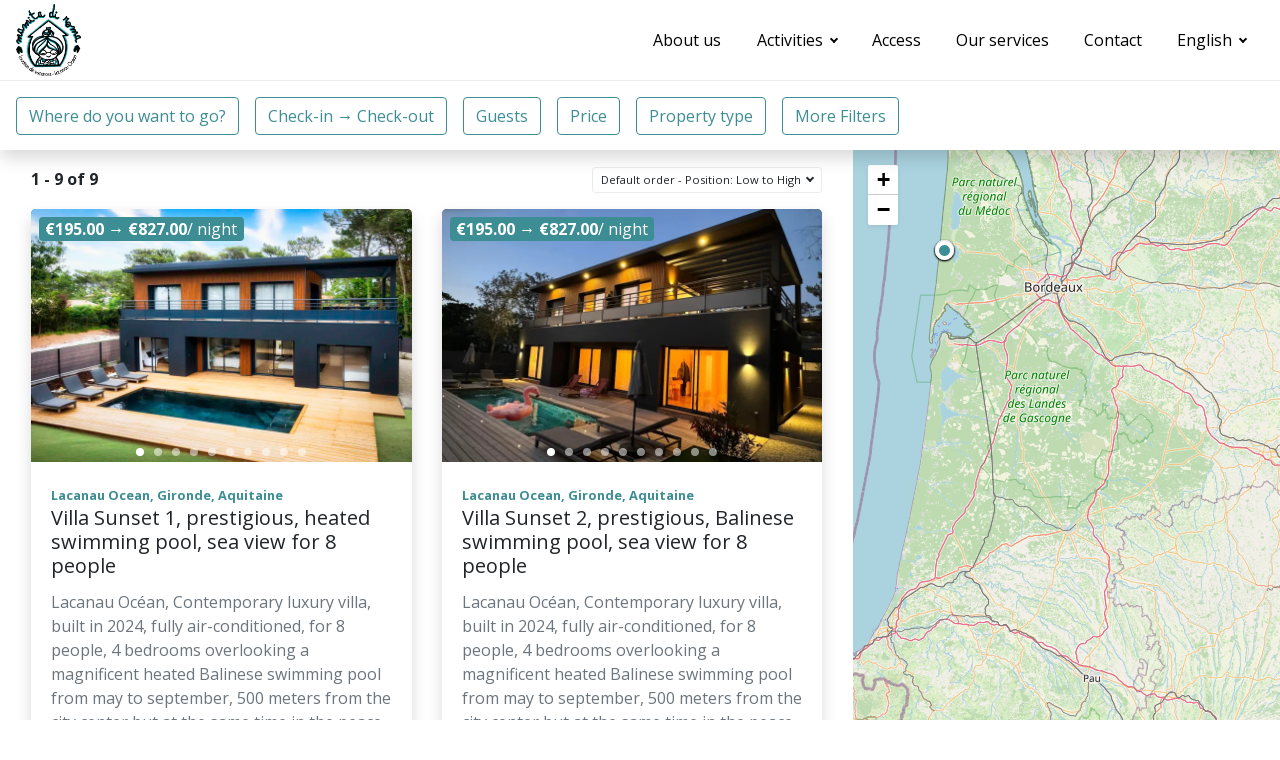

--- FILE ---
content_type: text/html; charset=utf-8
request_url: https://www.residencemamita.com/en/rentals/search
body_size: 79551
content:
     <!DOCTYPE html>  <!--[if lt IE 7 ]><html lang="en" class="no-js ie6"><![endif]--><!--[if IE 7 ]><html lang="en" class="no-js ie7"><![endif]--><!--[if IE 8 ]><html lang="en" class="no-js ie8"><![endif]--><!--[if IE 9 ]><html lang="en" class="no-js ie9"><![endif]--><!--[if (gt IE 9)|!(IE)]><!--><html lang="en" class="no-js"><!--<![endif]-->  <head>  <meta charset="utf-8"><meta http-equiv="X-UA-Compatible" content="IE=edge,chrome=1"><title>Mamita di Roma</title><link rel="shortcut icon" href="https://d6644ef6a12fcfb82f3f-5d6761b1e7eae8e264ad220502fbb6f0.ssl.cf5.rackcdn.com/0c79de1d-a006-46aa-8636-47c762a8c61c/images/fav.ico"><meta name="viewport" content="width=device-width, initial-scale=1.0, maximum-scale=1.0, user-scalable=no"><meta name="description" content=""><link rel="canonical" href="https://www.residencemamita.com/en/rentals/search"/><meta name="author" content="BookingSync"/>  <link href="//fonts.googleapis.com/css?family=Open+Sans:400,700" rel="stylesheet" type="text/css"> <link href="https://d6644ef6a12fcfb82f3f-5d6761b1e7eae8e264ad220502fbb6f0.ssl.cf5.rackcdn.com/0c79de1d-a006-46aa-8636-47c762a8c61c/stylesheets/application.css" rel="stylesheet" type="text/css" media="all"> 
        <meta name="csrf-param" content="authenticity_token">
        <meta name="csrf-token" content="Lch8xfFXi9MDNBWMH5sUfIinr91SEFApomOK5pEdDJKV0AECZAWtJyUY_po-GvDZEYIy7dmVFB4XXnv2eGA8ew">
      






  <!-- start Cookies Widget config -->
  <style>
    /* hide old cookiebar */
    html .cookiealert {
      display: none;
    }
  </style>
  <script>
    if (typeof cookiesWidgetCookiesList !== 'object' || cookiesWidgetCookiesList === null) {
      cookiesWidgetCookiesList = {};
    }

    if (!cookiesWidgetCookiesList.essentials) {
      cookiesWidgetCookiesList.essentials = [];
    }

    if (!cookiesWidgetCookiesList.preferences) {
      cookiesWidgetCookiesList.preferences = [];
    }

    if (!cookiesWidgetCookiesList.analytics) {
      cookiesWidgetCookiesList.analytics = [];
    }

    if (!cookiesWidgetCookiesList.marketing) {
      cookiesWidgetCookiesList.marketing = [];
    }

    cookiesWidgetConfig = {
      lang: 'en',
      userAgentIsBot: true,
      widgetClasses: 'cookies-widget--light',
      locales: {
        en: {
          title: "Cookies & Privacy",
          message: "Cookies enable you to use shopping carts and to personalize your experience on our sites, tell us which parts of our websites people have visited, help us measure the effectiveness of ads and web searches, and give us insights into user behavior so we can improve our communications and products.",
          privacyPolicyLink: 'https://www.bookingsync.com/en/my/16174/privacy_policy',
          privacyPolicyLabel: "Privacy Policy",
          moreInfoUrl: '/en/cookies-policy-bookingsync',
          moreInfoLabel: "More information",
          acceptBtnLabel: "Accept cookies",
          acceptAllBtnLabel: "Accept all cookies",
          rejectAllBtnLabel: "Accept essential cookies",
          advancedBtnLabel: "Customise Cookies",
          cookieTypesTitle: "Select cookies to accept",
          showCookiesList: "Cookies list",
          cookies: {
            name: "Name",
            domain: "Domain",
            expiration: "Expiration",
            description: "Description",
            none: "No cookies used in this category"
          },
        }
      },
      cookieTypes: {
        essentials: {
          t: {
            en: {
              label: "Essentials",
              description: "These are cookies that are essential for the website to work correctly."
            }
          },
          fixed: true
        },
        preferences: {
          t: {
            en: {
              label: "Site Preferences",
              description: "These are cookies that are related to your site preferences, e.g. remembering your username, site colours, etc."
            }
          },
          checked: (typeof cookiesWidgetPreferencesChecked !== 'undefined' && cookiesWidgetPreferencesChecked) ? true : false
        },
        analytics: {
          t: {
            en: {
              label: "Analytics",
              description: "Cookies related to site visits, browser types, etc."
            }
          },
          checked: (typeof cookiesWidgetAnalyticsChecked !== 'undefined' && cookiesWidgetAnalyticsChecked) ? true : false
        },
        marketing: {
          t: {
            en: {
              label: "Marketing",
              description: "Cookies related to marketing, e.g. newsletters, social media, etc"
            }
          },
          checked: (typeof cookiesWidgetMarketingChecked !== 'undefined' && cookiesWidgetMarketingChecked) ? true : false
        }
      },
      delay: 0
    };
  </script>

  <script type="text/javascript" class="register-cookie">
    cookiesWidgetCookiesList.essentials.push({
      name: '_website_session',
      domain: 'www.residencemamita.com',
      t: {
        en: {
          expiration: "When the browsing session ends",
          description: "Description: This cookie creates a randomized number as an identifier to help individual web pages load faster and improve navigation through a website."
        }
      }
    });
  </script>
  <!-- end Cookies Widget config -->

  <!-- start BookingSync userId -->
  <script type="text/javascript" class="register-cookie">
    cookiesWidgetCookiesList.essentials.push({
      name: '_bsWebsiteUserId',
      domain: 'www.residencemamita.com',
      t: {
        en: {
          expiration: "Session",
          description: "This cookie is used to distinguish unique users by assigning a randomly generated number as a client identifier."
        }
      }
    });

    // Generate BookingSync userId - this is an essential cookie, always set
    const generateUserId = () => {
      return window.crypto.getRandomValues(new Uint32Array(1))[0].toString(16) + window.crypto.getRandomValues(new Uint32Array(1))[0].toString(16);
    }

    const setBookingSyncUserId = () => {
      

      var match = document.cookie.match(new RegExp('(^| )_bsWebsiteUserId=([^;]+)'))
      var userId = undefined;

      if(!(match)) {
        userId = generateUserId();
        document.cookie = "_bsWebsiteUserId=" + userId + ";path=/;"
      } else {
        userId = match[2]
      }

      window.BookingSync = {
        userId: userId
      };
    };

    // Set BookingSync userId immediately since it's an essential cookie
    setBookingSyncUserId();
  </script>
  <!-- end BookingSync userId -->










  <!-- start Cookies Widget -->
  <script src="https://cdn.bookingsync.io/libs/cookies-widget/1.3.0/js/cookies-widget.min.js" type="application/javascript"></script>
  <script>
    // merge cookieslist and widget config
    if (cookiesWidgetCookiesList) {
      Object.keys(cookiesWidgetCookiesList).forEach(function (key) {
        cookiesWidgetConfig.cookieTypes[key].cookies = cookiesWidgetCookiesList[key];
      });
    }

    // init cookies-widget
    window.cookiesWidget = new CookiesWidget(cookiesWidgetConfig);
  </script>

  
  <!-- end Cookies Widget -->

 </head><body class="c-search a-show offset-top d-flex flex-column" data-currency-symbol="€" data-currency-code="EUR"><div class="ajax-loader"></div> <header id="navbar" class="navbar navbar-light bg-white fixed-top" data-on-scroll-classes="" role="navigation"><div class="container-fluid w-100 px-0"><a class="navbar-brand d-inline-flex py-0 " href="https://www.residencemamita.com/en"><img src="https://d6644ef6a12fcfb82f3f-5d6761b1e7eae8e264ad220502fbb6f0.ssl.cf5.rackcdn.com/0c79de1d-a006-46aa-8636-47c762a8c61c/images/logo.png" alt="Mamita di Roma"/>  </a><button class="navbar-toggler p-0 border-0" type="button" data-toggle="sidebar" aria-expanded="false" data-target="#navbarNav" aria-controls="navbarNav" aria-label="Toggle navigation"><span class="navbar-toggler-icon"></span></button><div id="navbarNav" class="collapse navbar-collapse flex-shrink-0"><ul class="nav navbar-nav ml-auto">    <li class="nav-item  ">  <a href="/en/about-us" class="nav-link"> About us </a>  </li>   <li class="nav-item dropdown ">  <a href="#" class="nav-link dropdown-toggle dropdown-hover" role="button" data-toggle="dropdown" aria-haspopup="true" aria-expanded="false"> Activities </a><ul class="dropdown-menu dropdown-menu-right" role="menu">   <li><a href="/en/sports-activities" class="dropdown-item "> Sports activities </a></li>   <li><a href="/en/cultural-activities" class="dropdown-item "> Cultural activities </a></li>   <li><a href="/en/gastronomy-and-wine" class="dropdown-item "> Gastronomy and wine </a></li>  </ul>  </li>   <li class="nav-item  ">  <a href="/en/access" class="nav-link"> Access </a>  </li>   <li class="nav-item  ">  <a href="/en/our-service-proposals" class="nav-link"> Our services </a>  </li>   <li class="nav-item  ">  <a href="/en/contact" class="nav-link"> Contact </a>  </li>   <li class="nav-item dropdown"><a href="#" class="nav-link dropdown-toggle dropdown-hover" data-toggle="dropdown" role="button" data-toggle="dropdown" aria-haspopup="true" aria-expanded="false"> English </a><ul class="dropdown-menu dropdown-menu-right" role="menu">  <li><a href="https://www.residencemamita.com/fr/rentals/search" class="dropdown-item "> Français </a></li>  <li><a href="https://www.residencemamita.com/en/rentals/search" class="dropdown-item active"> English </a></li>  </ul></li>   </ul></div></div></header> <div class="flex-grow-1" role="main"> <form accept-charset="UTF-8" action="/en/rentals/search" method="get" class="searchbar-form" id="new_search" novalidate="novalidate"><section class="px-3 pt-3 mx-md-0 searchbar bg-white" data-nightly-min-price="51" data-nightly-max-price="2040" data-selected-rate="per_week"><div class="searchbar-mobile-scroll"> <div class="hidden">   <input type="hidden" name="sort_by" value="position_asc"><input type="hidden" name="currency" value="EUR">  <input type="hidden" name="rentals_destinations" value=""></div> <div class="d-flex mx-n2">  <div class="form-group form-group-has-icon mx-2"><input id="dropdownDestinations" type="button" data-toggle="dropdown" aria-haspopup="true" class="btn btn-nowrap dropdown-toggle text-left btn-outline-primary" data-value-type="select" aria-expanded="false" value="Where do you want to go?" data-value="Where do you want to go?"><i class="btn-icon bs-pro-pin-full"></i><div class="dropdown-menu" aria-labelledby="dropdownDestinations"><h6 class="dropdown-header"><label for="search_destination"> Translation missing: en.search.destination </label></h6><div class="dropdown-content px-0 position-relative">   <a class="dropdown-item " href="#" data-value="42491"> Lacanau Ocean, Gironde </a>  <a class="dropdown-item " href="#" data-value="38500"> Mongie Tourmalet </a>   <input id="search_destination" name="destination" class="dropdown-value" type="hidden" value=""></div><div class="dropdown-divider"></div><footer class="dropdown-footer d-flex px-4 py-1"><button type="button" class="btn btn-sm btn-link btn-cancel px-0 mr-auto">Cancel</button><button type="button" class="btn btn-sm btn-link btn-clear d-none px-0 ml-4">Clear</button><button type="submit" class="btn btn-sm btn-primary btn-submit ml-4">Update</button></footer></div></div> <div class="form-group form-group-has-icon mx-2"><input id="dropdownDates" type="button" data-toggle="dropdown" aria-haspopup="true" aria-expanded="false" class="selection-single-input btn btn-nowrap dropdown-toggle text-left btn-outline-primary" value="Check-in → Check-out" data-value="Check-in → Check-out" data-value-type="dates"><i class="btn-icon bs-pro-calendar"></i><div class="dropdown-menu" aria-labelledby="dropdownDates"><h6 class="dropdown-header"><label class="date-label" for="search_dates"> Dates </label></h6><div class="dropdown-content"><div class="selection-calendar-wrapper"><input class="selection-start-at dropdown-value" type="hidden" name="checkin" value=""><input class="selection-end-at dropdown-value" type="hidden" name="checkout" value=""></div></div><div class="dropdown-divider"></div><footer class="dropdown-footer d-flex px-4 py-1"><button type="button"class="btn btn-sm btn-link btn-cancel px-0 mr-auto">Cancel</button><button type="button"class="btn btn-sm btn-link btn-clear d-none px-0 ml-4 selection-reset">Clear</button><button type="submit"class="btn btn-sm btn-primary btn-submit ml-4">Update</button></footer></div></div> <div class="form-group form-group-has-icon mx-2"><input id="dropdownGuests" type="button" data-toggle="dropdown" aria-haspopup="true" class="btn btn-nowrap dropdown-toggle text-left btn-outline-primary" data-value-type="select" aria-expanded="false" value="Guests" data-value="Guests"><i class="btn-icon bs-pro-guests"></i><div class="dropdown-menu" aria-labelledby="dropdownGuests"><h6 class="dropdown-header"><label for="search_guests"> Guests </label></h6><div class="dropdown-content px-0">  <a class="dropdown-item " href="#" data-value="1"> 1+ Guest </a>  <a class="dropdown-item " href="#" data-value="2"> 2+ Guests </a>  <a class="dropdown-item " href="#" data-value="3"> 3+ Guests </a>  <a class="dropdown-item " href="#" data-value="4"> 4+ Guests </a>  <a class="dropdown-item " href="#" data-value="5"> 5+ Guests </a>  <a class="dropdown-item " href="#" data-value="6"> 6+ Guests </a>  <a class="dropdown-item " href="#" data-value="7"> 7+ Guests </a>  <a class="dropdown-item " href="#" data-value="8"> 8+ Guests </a>  <a class="dropdown-item " href="#" data-value="9"> 9+ Guests </a>  <a class="dropdown-item " href="#" data-value="10"> 10+ Guests </a>  <a class="dropdown-item " href="#" data-value="11"> 11+ Guests </a>  <a class="dropdown-item " href="#" data-value="12"> 12+ Guests </a>  <a class="dropdown-item " href="#" data-value="13"> 13+ Guests </a>  <a class="dropdown-item " href="#" data-value="14"> 14+ Guests </a>  <a class="dropdown-item " href="#" data-value="15"> 15+ Guests </a>  <a class="dropdown-item " href="#" data-value="16"> 16+ Guests </a>  <input id="search_guests" name="guests" class="dropdown-value" type="hidden" value=""></div><div class="dropdown-divider"></div><footer class="dropdown-footer d-flex px-4 py-1"><button type="button" class="btn btn-sm btn-link btn-cancel px-0 mr-auto">Cancel</button><button type="button" class="btn btn-sm btn-link btn-clear d-none px-0 ml-4">Clear</button><button type="submit" class="btn btn-sm btn-primary btn-submit ml-4">Update</button></footer></div></div>     <div class="form-group form-group-has-icon rangeslider mx-2"><input id="dropdownRangeslider" class="btn btn-nowrap dropdown-toggle text-left btn-outline-primary" data-value-type="price-range" data-toggle="dropdown" aria-haspopup="true" aria-expanded="false" type="button" data-t-value="More than %{min}|From %{min} to %{max}|Less than %{max}" value="Price" data-value="Price"><i class="btn-icon bs-pro-price-tag"></i><div class="dropdown-menu dropdown-menu-left" aria-labelledby="dropdownRangeslider"><h6 class="dropdown-header"> Price: <span id="price_for_range" data-t-whole-stay="for the whole stay"> per week </span></h6><div class="dropdown-content pb-2"><div id="price-range"></div><div class="row mt-3"><div class="col-6"><div class="input-group integer optional search_min_price"><label class="integer optional form-label sr-only" for="min_price"> Min price </label><div class="input-group-prepend"><span class="input-group-text">€</span></div><input class="form-control dropdown-value" id="min_price" min="357" max="14280" name="min_price" step="1" type="number" value="357"></div></div><div class="col-6"><div class="input-group integer optional search_max_price"><label class="integer optional form-label sr-only" for="max_price"> Max price </label><div class="input-group-prepend"><span class="input-group-text">€</span></div><input class="form-control dropdown-value" id="max_price" min="357" max="14280" name="max_price" step="1" type="number" value="14280"></div></div></div></div><div class="dropdown-divider"></div><footer class="dropdown-footer d-flex px-4 py-1"><button type="button" class="btn btn-sm btn-link btn-cancel px-0 mr-auto">Cancel</button><button type="button" class="btn btn-sm btn-link btn-clear d-none px-0 ml-4">Clear</button><button type="submit" class="btn btn-sm btn-primary btn-submit ml-4">Update</button></footer></div></div>   <div class="form-group form-group-has-icon mx-2"><input id="dropdownRentalType" type="button" data-toggle="dropdown" aria-haspopup="true" aria-expanded="false" class="btn btn-nowrap text-left dropdown-toggle  btn-outline-primary" value="Property type" data-value="Property type" data-t-value="%{count}" data-value-type="array"><i class="btn-icon bs-pro-house"></i><div class="dropdown-menu" aria-labelledby="dropdownRentalType"><h6 class="dropdown-header"><label class="filters-label">Property type</label></h6><div class="dropdown-content px-4"><section class="row">  <div class="col-6"><div class="checkbox checkbox-inline searchbar-rental-type"><input  class="dropdown-value" id="search_apartment" name="rental_type[]" type="checkbox" value="apartment"><label class="boolean" for="search_apartment"><span class="text-overflow needsclick">   Apartment </span></label></div></div>  <div class="col-6"><div class="checkbox checkbox-inline searchbar-rental-type"><input  class="dropdown-value" id="search_condominium" name="rental_type[]" type="checkbox" value="condominium"><label class="boolean" for="search_condominium"><span class="text-overflow needsclick">   Condominium </span></label></div></div>  <div class="col-6"><div class="checkbox checkbox-inline searchbar-rental-type"><input  class="dropdown-value" id="search_villa" name="rental_type[]" type="checkbox" value="villa"><label class="boolean" for="search_villa"><span class="text-overflow needsclick">   Villa </span></label></div></div>  </section></div><div class="dropdown-divider"></div><footer class="dropdown-footer d-flex px-4 py-1"><button type="button" class="btn btn-sm btn-link btn-cancel px-0 mr-auto">Cancel</button><button type="button" class="btn btn-sm btn-link btn-clear d-none px-0 ml-4">Clear</button><button type="submit" class="btn btn-sm btn-primary btn-submit ml-4">Update</button></footer></div></div>    <div class="form-group form-group-has-icon mx-2"><input type="button" data-toggle="dropdown" data-toggle="dropdown" aria-haspopup="true" aria-expanded="false" data-value-type="array-large" value="More Filters" data-value="More Filters" data-t-value="%{count} Filter|%{count} Filters" id="dropdownMoreFilters" class="btn btn-nowrap dropdown-toggle text-left btn-outline-primary"><i class="btn-icon bs-pro-list-view"></i><div class="dropdown-menu" aria-labelledby="dropdownMoreFilters"><h6 class="dropdown-header"><label class="filters-label">Amenities</label></h6><div class="dropdown-content px-4"><section class="row">  <div class="col-6 col-xl-3"><div class="checkbox checkbox-inline searchbar-amenity"><input  id="search_24h_checkin" name="24h_checkin" type="checkbox" class="dropdown-value" value="1"><label class="boolean" for="search_24h_checkin"><span class="text-overflow needsclick"> 24 Hour Check-in </span></label></div></div>  <div class="col-6 col-xl-3"><div class="checkbox checkbox-inline searchbar-amenity"><input  id="search_air_conditioning" name="air_conditioning" type="checkbox" class="dropdown-value" value="1"><label class="boolean" for="search_air_conditioning"><span class="text-overflow needsclick"> Air Conditioning </span></label></div></div>  <div class="col-6 col-xl-3"><div class="checkbox checkbox-inline searchbar-amenity"><input  id="search_balcony" name="balcony" type="checkbox" class="dropdown-value" value="1"><label class="boolean" for="search_balcony"><span class="text-overflow needsclick"> Balcony </span></label></div></div>  <div class="col-6 col-xl-3"><div class="checkbox checkbox-inline searchbar-amenity"><input  id="search_beach" name="beach" type="checkbox" class="dropdown-value" value="1"><label class="boolean" for="search_beach"><span class="text-overflow needsclick"> Beach </span></label></div></div>  <div class="col-6 col-xl-3"><div class="checkbox checkbox-inline searchbar-amenity"><input  id="search_beach_front" name="beach_front" type="checkbox" class="dropdown-value" value="1"><label class="boolean" for="search_beach_front"><span class="text-overflow needsclick"> Beach front </span></label></div></div>  <div class="col-6 col-xl-3"><div class="checkbox checkbox-inline searchbar-amenity"><input  id="search_casino" name="casino" type="checkbox" class="dropdown-value" value="1"><label class="boolean" for="search_casino"><span class="text-overflow needsclick"> Casino </span></label></div></div>  <div class="col-6 col-xl-3"><div class="checkbox checkbox-inline searchbar-amenity"><input  id="search_downtown" name="downtown" type="checkbox" class="dropdown-value" value="1"><label class="boolean" for="search_downtown"><span class="text-overflow needsclick"> Downtown </span></label></div></div>  <div class="col-6 col-xl-3"><div class="checkbox checkbox-inline searchbar-amenity"><input  id="search_energy_efficient_devices" name="energy_efficient_devices" type="checkbox" class="dropdown-value" value="1"><label class="boolean" for="search_energy_efficient_devices"><span class="text-overflow needsclick"> Energy-efficient devices </span></label></div></div>  <div class="col-6 col-xl-3"><div class="checkbox checkbox-inline searchbar-amenity"><input  id="search_essentials" name="essentials" type="checkbox" class="dropdown-value" value="1"><label class="boolean" for="search_essentials"><span class="text-overflow needsclick"> Essentials </span></label></div></div>  <div class="col-6 col-xl-3"><div class="checkbox checkbox-inline searchbar-amenity"><input  id="search_fridge" name="fridge" type="checkbox" class="dropdown-value" value="1"><label class="boolean" for="search_fridge"><span class="text-overflow needsclick"> Fridge </span></label></div></div>  <div class="col-6 col-xl-3"><div class="checkbox checkbox-inline searchbar-amenity"><input  id="search_full_equipped_kitchen" name="full_equipped_kitchen" type="checkbox" class="dropdown-value" value="1"><label class="boolean" for="search_full_equipped_kitchen"><span class="text-overflow needsclick"> Full Equipped Kitchen </span></label></div></div>  <div class="col-6 col-xl-3"><div class="checkbox checkbox-inline searchbar-amenity"><input  id="search_hair_dryer" name="hair_dryer" type="checkbox" class="dropdown-value" value="1"><label class="boolean" for="search_hair_dryer"><span class="text-overflow needsclick"> Hair Dryer </span></label></div></div>  <div class="col-6 col-xl-3"><div class="checkbox checkbox-inline searchbar-amenity"><input  id="search_highchair" name="highchair" type="checkbox" class="dropdown-value" value="1"><label class="boolean" for="search_highchair"><span class="text-overflow needsclick"> Highchair </span></label></div></div>  <div class="col-6 col-xl-3"><div class="checkbox checkbox-inline searchbar-amenity"><input  id="search_hoover" name="hoover" type="checkbox" class="dropdown-value" value="1"><label class="boolean" for="search_hoover"><span class="text-overflow needsclick"> Hoover </span></label></div></div>  <div class="col-6 col-xl-3"><div class="checkbox checkbox-inline searchbar-amenity"><input  id="search_hot_water" name="hot_water" type="checkbox" class="dropdown-value" value="1"><label class="boolean" for="search_hot_water"><span class="text-overflow needsclick"> Hot water </span></label></div></div>  <div class="col-6 col-xl-3"><div class="checkbox checkbox-inline searchbar-amenity"><input  id="search_internet" name="internet" type="checkbox" class="dropdown-value" value="1"><label class="boolean" for="search_internet"><span class="text-overflow needsclick"> Internet </span></label></div></div>  <div class="col-6 col-xl-3"><div class="checkbox checkbox-inline searchbar-amenity"><input  id="search_iron" name="iron" type="checkbox" class="dropdown-value" value="1"><label class="boolean" for="search_iron"><span class="text-overflow needsclick"> Iron </span></label></div></div>  <div class="col-6 col-xl-3"><div class="checkbox checkbox-inline searchbar-amenity"><input  id="search_kettle" name="kettle" type="checkbox" class="dropdown-value" value="1"><label class="boolean" for="search_kettle"><span class="text-overflow needsclick"> Kettle </span></label></div></div>  <div class="col-6 col-xl-3"><div class="checkbox checkbox-inline searchbar-amenity"><input  id="search_kids_friendly" name="kids_friendly" type="checkbox" class="dropdown-value" value="1"><label class="boolean" for="search_kids_friendly"><span class="text-overflow needsclick"> Kids Friendly </span></label></div></div>  <div class="col-6 col-xl-3"><div class="checkbox checkbox-inline searchbar-amenity"><input  id="search_linen_towels" name="linen_towels" type="checkbox" class="dropdown-value" value="1"><label class="boolean" for="search_linen_towels"><span class="text-overflow needsclick"> Linen Towels </span></label></div></div>  <div class="col-6 col-xl-3"><div class="checkbox checkbox-inline searchbar-amenity"><input  id="search_microwave" name="microwave" type="checkbox" class="dropdown-value" value="1"><label class="boolean" for="search_microwave"><span class="text-overflow needsclick"> Microwave </span></label></div></div>  <div class="col-6 col-xl-3"><div class="checkbox checkbox-inline searchbar-amenity"><input  id="search_ocean_front" name="ocean_front" type="checkbox" class="dropdown-value" value="1"><label class="boolean" for="search_ocean_front"><span class="text-overflow needsclick"> Ocean front </span></label></div></div>  <div class="col-6 col-xl-3"><div class="checkbox checkbox-inline searchbar-amenity"><input  id="search_oven" name="oven" type="checkbox" class="dropdown-value" value="1"><label class="boolean" for="search_oven"><span class="text-overflow needsclick"> Oven </span></label></div></div>  <div class="col-6 col-xl-3"><div class="checkbox checkbox-inline searchbar-amenity"><input  id="search_path_to_entrance_lit_at_night" name="path_to_entrance_lit_at_night" type="checkbox" class="dropdown-value" value="1"><label class="boolean" for="search_path_to_entrance_lit_at_night"><span class="text-overflow needsclick"> Path to entrance lit at night </span></label></div></div>  <div class="col-6 col-xl-3"><div class="checkbox checkbox-inline searchbar-amenity"><input  id="search_pets_considered" name="pets_considered" type="checkbox" class="dropdown-value" value="1"><label class="boolean" for="search_pets_considered"><span class="text-overflow needsclick"> Pets Considered </span></label></div></div>  <div class="col-6 col-xl-3"><div class="checkbox checkbox-inline searchbar-amenity"><input  id="search_private_entrance" name="private_entrance" type="checkbox" class="dropdown-value" value="1"><label class="boolean" for="search_private_entrance"><span class="text-overflow needsclick"> Private entrance </span></label></div></div>  <div class="col-6 col-xl-3"><div class="checkbox checkbox-inline searchbar-amenity"><input  id="search_smoking_forbidden" name="smoking_forbidden" type="checkbox" class="dropdown-value" value="1"><label class="boolean" for="search_smoking_forbidden"><span class="text-overflow needsclick"> Smoking Forbidden </span></label></div></div>  <div class="col-6 col-xl-3"><div class="checkbox checkbox-inline searchbar-amenity"><input  id="search_spa_nearby" name="spa_nearby" type="checkbox" class="dropdown-value" value="1"><label class="boolean" for="search_spa_nearby"><span class="text-overflow needsclick"> Spa nearby </span></label></div></div>  <div class="col-6 col-xl-3"><div class="checkbox checkbox-inline searchbar-amenity"><input  id="search_suitable_for_children" name="suitable_for_children" type="checkbox" class="dropdown-value" value="1"><label class="boolean" for="search_suitable_for_children"><span class="text-overflow needsclick"> Suitable for children (2+ years old) </span></label></div></div>  <div class="col-6 col-xl-3"><div class="checkbox checkbox-inline searchbar-amenity"><input  id="search_suitable_for_infants" name="suitable_for_infants" type="checkbox" class="dropdown-value" value="1"><label class="boolean" for="search_suitable_for_infants"><span class="text-overflow needsclick"> Suitable for infants (under 2 years) </span></label></div></div>  <div class="col-6 col-xl-3"><div class="checkbox checkbox-inline searchbar-amenity"><input  id="search_sustainability_information" name="sustainability_information" type="checkbox" class="dropdown-value" value="1"><label class="boolean" for="search_sustainability_information"><span class="text-overflow needsclick"> Information about property sustainability </span></label></div></div>  <div class="col-6 col-xl-3"><div class="checkbox checkbox-inline searchbar-amenity"><input  id="search_terrace" name="terrace" type="checkbox" class="dropdown-value" value="1"><label class="boolean" for="search_terrace"><span class="text-overflow needsclick"> Terrace </span></label></div></div>  <div class="col-6 col-xl-3"><div class="checkbox checkbox-inline searchbar-amenity"><input  id="search_toaster" name="toaster" type="checkbox" class="dropdown-value" value="1"><label class="boolean" for="search_toaster"><span class="text-overflow needsclick"> Toaster </span></label></div></div>  <div class="col-6 col-xl-3"><div class="checkbox checkbox-inline searchbar-amenity"><input  id="search_travel_cot" name="travel_cot" type="checkbox" class="dropdown-value" value="1"><label class="boolean" for="search_travel_cot"><span class="text-overflow needsclick"> Travel cot </span></label></div></div>  <div class="col-6 col-xl-3"><div class="checkbox checkbox-inline searchbar-amenity"><input  id="search_tv" name="tv" type="checkbox" class="dropdown-value" value="1"><label class="boolean" for="search_tv"><span class="text-overflow needsclick"> Tv </span></label></div></div>  <div class="col-6 col-xl-3"><div class="checkbox checkbox-inline searchbar-amenity"><input  id="search_waste_sorting" name="waste_sorting" type="checkbox" class="dropdown-value" value="1"><label class="boolean" for="search_waste_sorting"><span class="text-overflow needsclick"> Waste Sorting </span></label></div></div>  <div class="col-6 col-xl-3"><div class="checkbox checkbox-inline searchbar-amenity"><input  id="search_wine_glasses" name="wine_glasses" type="checkbox" class="dropdown-value" value="1"><label class="boolean" for="search_wine_glasses"><span class="text-overflow needsclick"> Wine glasses </span></label></div></div>  </section></div><div class="dropdown-divider"></div><footer class="dropdown-footer d-flex px-4 py-1"><button type="button" class="btn btn-sm btn-link btn-cancel px-0 mr-auto">Cancel</button><button type="button" class="btn btn-sm btn-link btn-clear d-none px-0 ml-4">Clear</button><button type="submit" class="btn btn-sm btn-primary btn-submit ml-4">Update</button></footer></div></div>  </div></div></section></form> <section id="search-results" class="search-page  "><div class="container-fluid"><div class="row"><div class="col-12 col-lg-8 js-page"><div class="rentals-grid p-3"><div class="search-results display-photos" data-global-lat-min="42.91062495976431" data-global-lat-max="45.001006683581515" data-global-lng-min="-1.1983299074096654" data-global-lng-max="0.179203645013426" data-lat-min="42.91062495976431" data-lat-max="45.001006683581515" data-lng-min="-1.1983299074096654" data-lng-max="0.179203645013426"><div class="row mb-3"><div class="col-12">  </div><div class="col-12">   </div><div class="search-results-header col-12 mb-3"><div class="row"><div class="col-6 d-flex"><strong class="total_count my-auto"> 1 - 9 of 9 </strong></div><div class="search-results-sort col-6 text-right"><div class="position-relative"><a id="dropdownSortby" class="btn btn-sm bg-white border btn-nowrap dropdown-toggle" data-display="static" href="#" role="button" data-toggle="dropdown" aria-haspopup="true" aria-expanded="false" data-boundary="window"> Default order - Position: Low to High </a><div id="sort_by" class="dropdown-menu dropdown-menu-right" aria-labelledby="dropdownRangeslider">  <a class="dropdown-item" href="https://www.residencemamita.com/en/rentals/search?layout=1&sort_by=position_asc"> Default order - Position: Low to High </a>  <a class="dropdown-item" href="https://www.residencemamita.com/en/rentals/search?layout=1&sort_by=position_desc"> Position: High to Low </a>  <a class="dropdown-item" href="https://www.residencemamita.com/en/rentals/search?layout=1&sort_by=price_asc"> Price: Low to High </a>  <a class="dropdown-item" href="https://www.residencemamita.com/en/rentals/search?layout=1&sort_by=price_desc"> Price: High to Low </a>  <a class="dropdown-item" href="https://www.residencemamita.com/en/rentals/search?layout=1&sort_by=bedrooms_count_asc"> Bedrooms: Fewest to Most </a>  <a class="dropdown-item" href="https://www.residencemamita.com/en/rentals/search?layout=1&sort_by=bedrooms_count_desc"> Bedrooms: Most to Fewest </a>  <a class="dropdown-item" href="https://www.residencemamita.com/en/rentals/search?layout=1&sort_by=sleeps_max_asc"> Guests: Fewest to Most </a>  <a class="dropdown-item" href="https://www.residencemamita.com/en/rentals/search?layout=1&sort_by=sleeps_max_desc"> Guests: Most to Fewest </a>  <a class="dropdown-item" href="https://www.residencemamita.com/en/rentals/search?layout=1&sort_by=reviews_average_rating_desc"> Traveler rating </a>  </div></div></div></div></div>       <div class="col-12 col-sm-6 mb-4 d-flex">  <article  id="rental-562164" data-rental-id="562164" data-position="1" data-sleeps="8" data-price="1204.0" data-lat="44.9952972" data-lng="-1.1961597" data-unavailable="0" data-href="/en/rentals/562164-villa-sunset-1-prestigious-heated-swimming-pool-sea-view-for-8-people-in-lacanau-ocean" class="rental-card card leaflet-rental flex-grow-1 "><a class="d-flex flex-column flex-grow-1" href="/en/rentals/562164-villa-sunset-1-prestigious-heated-swimming-pool-sea-view-for-8-people-in-lacanau-ocean"><div><div class="rsDefault">  <span class="rsImg" data-src="https://res-3.cloudinary.com/bookingsync/image/upload/c_fill,f_auto,fl_progressive,g_center,h_512,q_auto,w_768/v1719392025/4ikc_50bed2d2-4d88-4544-bc15-61b6a526313f.jpg" alt="Villa Sunset 1, prestigious, heated swimming pool, sea view for 8 people"></span>  <span class="rsImg" data-src="https://res-2.cloudinary.com/bookingsync/image/upload/c_fill,f_auto,fl_progressive,g_center,h_512,q_auto,w_768/v1721384825/4ikc_0785f4e1-92c1-4549-ac39-c6036adaa019.jpg" alt="Villa Sunset 1, prestigious, heated swimming pool, sea view for 8 people"></span>  <span class="rsImg" data-src="https://res-2.cloudinary.com/bookingsync/image/upload/c_fill,f_auto,fl_progressive,g_center,h_512,q_auto,w_768/v1725088639/4ikc_44851f5a-35e7-43c3-9e47-a92f0ab5691f.jpg" alt="Villa Sunset 1, prestigious, heated swimming pool, sea view for 8 people"></span>  <span class="rsImg" data-src="https://res-2.cloudinary.com/bookingsync/image/upload/c_fill,f_auto,fl_progressive,g_center,h_512,q_auto,w_768/v1719392227/4ikc_65215a2e-f992-4e3d-a2dc-b2c9597d6655.jpg" alt="Villa Sunset 1, prestigious, heated swimming pool, sea view for 8 people"></span>  <span class="rsImg" data-src="https://res-3.cloudinary.com/bookingsync/image/upload/c_fill,f_auto,fl_progressive,g_center,h_512,q_auto,w_768/v1719392159/4ikc_da2d2306-1a20-4039-8a4a-c7ad552704c9.jpg" alt="Villa Sunset 1, prestigious, heated swimming pool, sea view for 8 people"></span>  <span class="rsImg" data-src="https://res-5.cloudinary.com/bookingsync/image/upload/c_fill,f_auto,fl_progressive,g_center,h_512,q_auto,w_768/v1719392215/4ikc_8378b0ee-1520-4b0b-94a3-eb7c2e703e8e.jpg" alt="Villa Sunset 1, prestigious, heated swimming pool, sea view for 8 people"></span>  <span class="rsImg" data-src="https://res-5.cloudinary.com/bookingsync/image/upload/c_fill,f_auto,fl_progressive,g_center,h_512,q_auto,w_768/v1719392154/4ikc_0e5487da-3786-4fa2-8a43-e1d4de59af05.jpg" alt="Villa Sunset 1, prestigious, heated swimming pool, sea view for 8 people"></span>  <span class="rsImg" data-src="https://res-1.cloudinary.com/bookingsync/image/upload/c_fill,f_auto,fl_progressive,g_center,h_512,q_auto,w_768/v1719392065/4ikc_709df359-d7ce-4f8c-9e0a-0f644475c14e.jpg" alt="Villa Sunset 1, prestigious, heated swimming pool, sea view for 8 people"></span>  <span class="rsImg" data-src="https://res-2.cloudinary.com/bookingsync/image/upload/c_fill,f_auto,fl_progressive,g_center,h_512,q_auto,w_768/v1719392062/4ikc_a3a087f5-632e-42aa-8ce6-df75033f3f62.jpg" alt="Villa Sunset 1, prestigious, heated swimming pool, sea view for 8 people"></span>  <span class="rsImg" data-src="https://res-5.cloudinary.com/bookingsync/image/upload/c_fill,f_auto,fl_progressive,g_center,h_512,q_auto,w_768/v1719392087/4ikc_4ab786e1-37c0-4778-a47b-061e6bea0d69.jpg" alt="Villa Sunset 1, prestigious, heated swimming pool, sea view for 8 people"></span>  </div><div>  </div></div><div class="position-absolute px-1 py-2">  <span class="badge badge-primary text-wrap mx-1 mb-2">  <span itemprop="priceRange"><span class="min font-weight-bold">€195.00</span> → <span class="max font-weight-bold">€827.00</span><span class="kind">/ night</span></span>  </span></div><div class="card-body"><small class="font-weight-bold text-primary"> Lacanau Ocean, Gironde, Aquitaine </small><h3 class="card-title h5">Villa Sunset 1, prestigious, heated swimming pool, sea view for 8 people</h3><span class="text-muted">Lacanau Océan, Contemporary luxury villa, built in 2024, fully air-conditioned, for 8 people, 4 bedrooms overlooking a magnificent heated Balinese swimming pool from may to september, 500 meters from the city center but at the same time in the peace and quiet of the pines of the national forest. Also 100 meters from the south beach</span></div><ul class="list-group list-group-flush flex-grow-0 border-top text-muted"><li class="list-group-item d-flex justify-content-between">  <span><i class="icon-sleeps mr-2"></i><span>  2-8  </span></span>   <span><i class="icon-bed mr-2"></i><span>4</span></span>   <span><i class="icon-bathroom mr-2"></i><span>2</span></span>   </li></ul></a></article>  </div>    <div class="col-12 col-sm-6 mb-4 d-flex">  <article  id="rental-562165" data-rental-id="562165" data-position="2" data-sleeps="8" data-price="1204.0" data-lat="44.9952972" data-lng="-1.1961597" data-unavailable="0" data-href="/en/rentals/562165-villa-sunset-2-prestigious-balinese-swimming-pool-sea-view-for-8-people-in-lacanau" class="rental-card card leaflet-rental flex-grow-1 "><a class="d-flex flex-column flex-grow-1" href="/en/rentals/562165-villa-sunset-2-prestigious-balinese-swimming-pool-sea-view-for-8-people-in-lacanau"><div><div class="rsDefault">  <span class="rsImg" data-src="https://res-3.cloudinary.com/bookingsync/image/upload/c_fill,f_auto,fl_progressive,g_center,h_512,q_auto,w_768/v1725088749/4ikd_2e207136-4cd7-4ca9-ac3f-0c71fc411ad5.jpg" alt="Villa Sunset 2, prestigious, Balinese swimming pool, sea view for 8 people"></span>  <span class="rsImg" data-src="https://res-2.cloudinary.com/bookingsync/image/upload/c_fill,f_auto,fl_progressive,g_center,h_512,q_auto,w_768/v1719393075/4ikd_d851f811-5c4f-4449-8ea1-95fd80c9b152.jpg" alt="Villa Sunset 2, prestigious, Balinese swimming pool, sea view for 8 people"></span>  <span class="rsImg" data-src="https://res-5.cloudinary.com/bookingsync/image/upload/c_fill,f_auto,fl_progressive,g_center,h_512,q_auto,w_768/v1721384944/4ikd_91378f28-7ecb-4f4b-8e70-5fa8fb2999c7.jpg" alt="Villa Sunset 2, prestigious, Balinese swimming pool, sea view for 8 people"></span>  <span class="rsImg" data-src="https://res-5.cloudinary.com/bookingsync/image/upload/c_fill,f_auto,fl_progressive,g_center,h_512,q_auto,w_768/v1719393347/4ikd_b2e9f976-ec47-47b7-ac0b-292fbbec43f6.jpg" alt="Villa Sunset 2, prestigious, Balinese swimming pool, sea view for 8 people"></span>  <span class="rsImg" data-src="https://res-3.cloudinary.com/bookingsync/image/upload/c_fill,f_auto,fl_progressive,g_center,h_512,q_auto,w_768/v1721384947/4ikd_3de6f7f3-4305-4afe-ad54-39e805d8c332.jpg" alt="Villa Sunset 2, prestigious, Balinese swimming pool, sea view for 8 people"></span>  <span class="rsImg" data-src="https://res-3.cloudinary.com/bookingsync/image/upload/c_fill,f_auto,fl_progressive,g_center,h_512,q_auto,w_768/v1719393113/4ikd_22baf15e-ce65-402b-b1cd-a0901be95123.jpg" alt="Villa Sunset 2, prestigious, Balinese swimming pool, sea view for 8 people"></span>  <span class="rsImg" data-src="https://res-4.cloudinary.com/bookingsync/image/upload/c_fill,f_auto,fl_progressive,g_center,h_512,q_auto,w_768/v1719393111/4ikd_32140ce4-d392-4b73-aa26-4b6644724989.jpg" alt="Villa Sunset 2, prestigious, Balinese swimming pool, sea view for 8 people"></span>  <span class="rsImg" data-src="https://res-1.cloudinary.com/bookingsync/image/upload/c_fill,f_auto,fl_progressive,g_center,h_512,q_auto,w_768/v1719393145/4ikd_aec51108-03c5-43b8-80c2-2ea945cafc15.jpg" alt="Villa Sunset 2, prestigious, Balinese swimming pool, sea view for 8 people"></span>  <span class="rsImg" data-src="https://res-5.cloudinary.com/bookingsync/image/upload/c_fill,f_auto,fl_progressive,g_center,h_512,q_auto,w_768/v1719393149/4ikd_90705353-d93a-4e62-95da-9f7cf7c47bee.jpg" alt="Villa Sunset 2, prestigious, Balinese swimming pool, sea view for 8 people"></span>  <span class="rsImg" data-src="https://res-2.cloudinary.com/bookingsync/image/upload/c_fill,f_auto,fl_progressive,g_center,h_512,q_auto,w_768/v1719393159/4ikd_e8259feb-df3c-41df-9bcd-b416b7855836.jpg" alt="Villa Sunset 2, prestigious, Balinese swimming pool, sea view for 8 people"></span>  </div><div>  </div></div><div class="position-absolute px-1 py-2">  <span class="badge badge-primary text-wrap mx-1 mb-2">  <span itemprop="priceRange"><span class="min font-weight-bold">€195.00</span> → <span class="max font-weight-bold">€827.00</span><span class="kind">/ night</span></span>  </span></div><div class="card-body"><small class="font-weight-bold text-primary"> Lacanau Ocean, Gironde, Aquitaine </small><h3 class="card-title h5">Villa Sunset 2, prestigious, Balinese swimming pool, sea view for 8 people</h3><span class="text-muted">Lacanau Océan, Contemporary luxury villa, built in 2024, fully air-conditioned, for 8 people, 4 bedrooms overlooking a magnificent heated Balinese swimming pool from may to september, 500 meters from the city center but at the same time in the peace and quiet of the pines of the national forest. Also 100 meters from the south beach</span></div><ul class="list-group list-group-flush flex-grow-0 border-top text-muted"><li class="list-group-item d-flex justify-content-between">  <span><i class="icon-sleeps mr-2"></i><span>  2-8  </span></span>   <span><i class="icon-bed mr-2"></i><span>4</span></span>   <span><i class="icon-bathroom mr-2"></i><span>2</span></span>   </li></ul></a></article>  </div>    <div class="col-12 col-sm-6 mb-4 d-flex">  <article  id="rental-359550" data-rental-id="359550" data-position="3" data-sleeps="6" data-price="511.0" data-lat="45.0009422" data-lng="-1.1980295" data-unavailable="0" data-href="/en/rentals/359550-mamita1-apartment-delight-of-the-pines-spacious-bright-t3-62m-18m-terrace-in-lacanau" class="rental-card card leaflet-rental flex-grow-1 "><a class="d-flex flex-column flex-grow-1" href="/en/rentals/359550-mamita1-apartment-delight-of-the-pines-spacious-bright-t3-62m-18m-terrace-in-lacanau"><div><div class="rsDefault">  <span class="rsImg" data-src="https://res-4.cloudinary.com/bookingsync/image/upload/c_fill,f_auto,fl_progressive,g_center,h_512,q_auto,w_768/v1656352256/3j15_18f56707-7617-48f7-bd23-cc29d3f2d79c.jpg" alt="Mamita1"Apartment delight of the pines"spacious bright T3 62m²+18m²terrace "></span>  <span class="rsImg" data-src="https://res-1.cloudinary.com/bookingsync/image/upload/c_fill,f_auto,fl_progressive,g_center,h_512,q_auto,w_768/v1656352479/3j15_60c5c787-0317-4718-996e-2f8d687dc5bd.jpg" alt="Mamita1"Apartment delight of the pines"spacious bright T3 62m²+18m²terrace "></span>  <span class="rsImg" data-src="https://res-3.cloudinary.com/bookingsync/image/upload/c_fill,f_auto,fl_progressive,g_center,h_512,q_auto,w_768/v1656352482/3j15_437a9b0d-9f58-4dc9-8b5f-db7ae9cddf26.jpg" alt="Mamita1"Apartment delight of the pines"spacious bright T3 62m²+18m²terrace "></span>  <span class="rsImg" data-src="https://res-5.cloudinary.com/bookingsync/image/upload/c_fill,f_auto,fl_progressive,g_center,h_512,q_auto,w_768/v1656352534/3j15_a932f247-8ff4-4cfc-908a-eb977f762cef.jpg" alt="Mamita1"Apartment delight of the pines"spacious bright T3 62m²+18m²terrace "></span>  <span class="rsImg" data-src="https://res-1.cloudinary.com/bookingsync/image/upload/c_fill,f_auto,fl_progressive,g_center,h_512,q_auto,w_768/v1656352531/3j15_3b93ae17-857d-4fe9-be8c-7ff356c2b2b2.jpg" alt="Mamita1"Apartment delight of the pines"spacious bright T3 62m²+18m²terrace "></span>  <span class="rsImg" data-src="https://res-5.cloudinary.com/bookingsync/image/upload/c_fill,f_auto,fl_progressive,g_center,h_512,q_auto,w_768/v1654198302/3j15_ebbf2516-c463-4c4a-9a9f-e0d363444caf.jpg" alt="Mamita1"Apartment delight of the pines"spacious bright T3 62m²+18m²terrace "></span>  <span class="rsImg" data-src="https://res-1.cloudinary.com/bookingsync/image/upload/c_fill,f_auto,fl_progressive,g_center,h_512,q_auto,w_768/v1656352298/3j15_7e72b15c-ed75-4590-9aa0-d519fde303cb.jpg" alt="Mamita1"Apartment delight of the pines"spacious bright T3 62m²+18m²terrace "></span>  <span class="rsImg" data-src="https://res-5.cloudinary.com/bookingsync/image/upload/c_fill,f_auto,fl_progressive,g_center,h_512,q_auto,w_768/v1654198120/3j15_422dfbdb-29cc-4bae-b4b1-207a2873b31e.jpg" alt="Mamita1"Apartment delight of the pines"spacious bright T3 62m²+18m²terrace "></span>  <span class="rsImg" data-src="https://res-3.cloudinary.com/bookingsync/image/upload/c_fill,f_auto,fl_progressive,g_center,h_512,q_auto,w_768/v1656352277/3j15_85e74560-8aac-4eba-a7c0-846f93a85772.jpg" alt="Mamita1"Apartment delight of the pines"spacious bright T3 62m²+18m²terrace "></span>  <span class="rsImg" data-src="https://res-1.cloudinary.com/bookingsync/image/upload/c_fill,f_auto,fl_progressive,g_center,h_512,q_auto,w_768/v1656352420/3j15_04a490d1-edd7-486b-b920-17fe7932ccaf.jpg" alt="Mamita1"Apartment delight of the pines"spacious bright T3 62m²+18m²terrace "></span>  </div><div>  </div></div><div class="position-absolute px-1 py-2">  <span class="badge badge-primary text-wrap mx-1 mb-2">  <span itemprop="priceRange"><span class="min font-weight-bold">€83.00</span> → <span class="max font-weight-bold">€289.00</span><span class="kind">/ night</span></span>  </span></div><div class="card-body"><small class="font-weight-bold text-primary"> Lacanau Ocean, Gironde, Aquitaine </small><h3 class="card-title h5">Mamita1"Apartment delight of the pines"spacious bright T3 62m²+18m²terrace </h3><span class="text-muted">In the Residence Mamita di Roma, beautiful new apartment, carefully decorated on the countryside theme, spacious and bright, 62m², right in the center of Lacanau Ocean, in the middle of the pines, 50 meters from the beach. Our apartment has 2 bedrooms, 1 bathroom with large cupboard, separate WC, kitchen open to living room and dining room.Large 18m² balcony with garden furniture and table for 6p</span></div><ul class="list-group list-group-flush flex-grow-0 border-top text-muted"><li class="list-group-item d-flex justify-content-between">  <span><i class="icon-sleeps mr-2"></i><span>  2-6  </span></span>   <span><i class="icon-bed mr-2"></i><span>2</span></span>   <span><i class="icon-bathroom mr-2"></i><span>1</span></span>   </li></ul></a></article>  </div>    <div class="col-12 col-sm-6 mb-4 d-flex">  <article  id="rental-359549" data-rental-id="359549" data-position="4" data-sleeps="8" data-price="672.0" data-lat="45.000927027382055" data-lng="-1.1983299074096654" data-unavailable="0" data-href="/en/rentals/359549-mamita-2-beautiful-spacious-and-bright-apartment-t4-74m-18m-of-terrace-in-lacanau" class="rental-card card leaflet-rental flex-grow-1 "><a class="d-flex flex-column flex-grow-1" href="/en/rentals/359549-mamita-2-beautiful-spacious-and-bright-apartment-t4-74m-18m-of-terrace-in-lacanau"><div><div class="rsDefault">  <span class="rsImg" data-src="https://res-2.cloudinary.com/bookingsync/image/upload/c_fill,f_auto,fl_progressive,g_center,h_512,q_auto,w_768/v1656353221/3j1j_b8adef95-6f05-43c0-a769-b41e76c45729.jpg" alt="MAMITA 2. beautiful spacious and bright apartment T4 74m² +18m² of terrace"></span>  <span class="rsImg" data-src="https://res-2.cloudinary.com/bookingsync/image/upload/c_fill,f_auto,fl_progressive,g_center,h_512,q_auto,w_768/v1656352984/3j1j_1a62dbd4-f0f1-4e45-9fdd-295f0a429d3e.jpg" alt="MAMITA 2. beautiful spacious and bright apartment T4 74m² +18m² of terrace"></span>  <span class="rsImg" data-src="https://res-2.cloudinary.com/bookingsync/image/upload/c_fill,f_auto,fl_progressive,g_center,h_512,q_auto,w_768/v1656352980/3j1j_bc68f1a3-7c6d-47d8-b7f1-44993f86df50.jpg" alt="MAMITA 2. beautiful spacious and bright apartment T4 74m² +18m² of terrace"></span>  <span class="rsImg" data-src="https://res-5.cloudinary.com/bookingsync/image/upload/c_fill,f_auto,fl_progressive,g_center,h_512,q_auto,w_768/v1656353272/3j1j_c3473978-50a7-44f0-a4ea-a487ade34220.jpg" alt="MAMITA 2. beautiful spacious and bright apartment T4 74m² +18m² of terrace"></span>  <span class="rsImg" data-src="https://res-2.cloudinary.com/bookingsync/image/upload/c_fill,f_auto,fl_progressive,g_center,h_512,q_auto,w_768/v1656353224/3j1j_4d1a0799-6085-4f8d-be04-672fab7c5d23.jpg" alt="MAMITA 2. beautiful spacious and bright apartment T4 74m² +18m² of terrace"></span>  <span class="rsImg" data-src="https://res-4.cloudinary.com/bookingsync/image/upload/c_fill,f_auto,fl_progressive,g_center,h_512,q_auto,w_768/v1656353073/3j1j_6ba7c88a-41c4-4672-880b-9b3e6b082521.jpg" alt="MAMITA 2. beautiful spacious and bright apartment T4 74m² +18m² of terrace"></span>  <span class="rsImg" data-src="https://res-4.cloudinary.com/bookingsync/image/upload/c_fill,f_auto,fl_progressive,g_center,h_512,q_auto,w_768/v1656353214/3j1j_96afecaa-ba2c-4e9b-882a-a901ea3c0d68.jpg" alt="MAMITA 2. beautiful spacious and bright apartment T4 74m² +18m² of terrace"></span>  <span class="rsImg" data-src="https://res-5.cloudinary.com/bookingsync/image/upload/c_fill,f_auto,fl_progressive,g_center,h_512,q_auto,w_768/v1656354041/3j1j_a2b09e12-0eb4-4d26-bc11-397d2e4be9de.jpg" alt="MAMITA 2. beautiful spacious and bright apartment T4 74m² +18m² of terrace"></span>  <span class="rsImg" data-src="https://res-3.cloudinary.com/bookingsync/image/upload/c_fill,f_auto,fl_progressive,g_center,h_512,q_auto,w_768/v1656353997/3j1j_afaaa1fa-73c8-474c-b7d6-e67f575fc2c8.jpg" alt="MAMITA 2. beautiful spacious and bright apartment T4 74m² +18m² of terrace"></span>  <span class="rsImg" data-src="https://res-5.cloudinary.com/bookingsync/image/upload/c_fill,f_auto,fl_progressive,g_center,h_512,q_auto,w_768/v1656354097/3j1j_b22d19d1-a40d-4f67-9cf1-1ee4f56c4f3e.jpg" alt="MAMITA 2. beautiful spacious and bright apartment T4 74m² +18m² of terrace"></span>  </div><div>  </div></div><div class="position-absolute px-1 py-2">  <span class="badge badge-primary text-wrap mx-1 mb-2">  <span itemprop="priceRange"><span class="min font-weight-bold">€109.00</span> → <span class="max font-weight-bold">€380.00</span><span class="kind">/ night</span></span>  </span></div><div class="card-body"><small class="font-weight-bold text-primary"> Lacanau Ocean, Gironde, Aquitaine </small><h3 class="card-title h5">MAMITA 2. beautiful spacious and bright apartment T4 74m² +18m² of terrace</h3><span class="text-muted">Beautiful new apartment, spacious and bright, 74m², Residence Mamita di Roma, right in the center of Lacanau Ocean, 50 meters from the beach. 3 bedrooms and 1 bathroom, 1 toilet, kitchen open to living room and dining room. Balcony with 18m² terrace, garden furniture and table</span></div><ul class="list-group list-group-flush flex-grow-0 border-top text-muted"><li class="list-group-item d-flex justify-content-between">  <span><i class="icon-sleeps mr-2"></i><span>  2-8  </span></span>   <span><i class="icon-bed mr-2"></i><span>3</span></span>   <span><i class="icon-bathroom mr-2"></i><span>1</span></span>   </li></ul></a></article>  </div>    <div class="col-12 col-sm-6 mb-4 d-flex">  <article  id="rental-359548" data-rental-id="359548" data-position="5" data-sleeps="6" data-price="588.0" data-lat="45.001006683581515" data-lng="-1.198286992065427" data-unavailable="0" data-href="/en/rentals/359548-mamita-3-salty-dreams-apartment-spacious-and-bright-t3-84m-35m-terrace-in-lacanau" class="rental-card card leaflet-rental flex-grow-1 "><a class="d-flex flex-column flex-grow-1" href="/en/rentals/359548-mamita-3-salty-dreams-apartment-spacious-and-bright-t3-84m-35m-terrace-in-lacanau"><div><div class="rsDefault">  <span class="rsImg" data-src="https://res-1.cloudinary.com/bookingsync/image/upload/c_fill,f_auto,fl_progressive,g_center,h_512,q_auto,w_768/v1656354354/3j1k_e139e493-d978-4027-a634-01761587ab50.jpg" alt="Mamita 3."Salty dreams apartment"spacious and bright T3 84m² + 35m² terrace"></span>  <span class="rsImg" data-src="https://res-3.cloudinary.com/bookingsync/image/upload/c_fill,f_auto,fl_progressive,g_center,h_512,q_auto,w_768/v1656354352/3j1k_9502f522-d972-47cb-830a-ce15702aab4c.jpg" alt="Mamita 3."Salty dreams apartment"spacious and bright T3 84m² + 35m² terrace"></span>  <span class="rsImg" data-src="https://res-3.cloudinary.com/bookingsync/image/upload/c_fill,f_auto,fl_progressive,g_center,h_512,q_auto,w_768/v1656354553/3j1k_87a16167-4e59-4da0-a0f3-1d5cb7e15ebb.jpg" alt="Mamita 3."Salty dreams apartment"spacious and bright T3 84m² + 35m² terrace"></span>  <span class="rsImg" data-src="https://res-4.cloudinary.com/bookingsync/image/upload/c_fill,f_auto,fl_progressive,g_center,h_512,q_auto,w_768/v1656354557/3j1k_23f0e694-9ffd-43e9-8046-e1c2e7a110a9.jpg" alt="Mamita 3."Salty dreams apartment"spacious and bright T3 84m² + 35m² terrace"></span>  <span class="rsImg" data-src="https://res-2.cloudinary.com/bookingsync/image/upload/c_fill,f_auto,fl_progressive,g_center,h_512,q_auto,w_768/v1656354611/3j1k_33d44036-e9e0-4e78-820e-83c88609c313.jpg" alt="Mamita 3."Salty dreams apartment"spacious and bright T3 84m² + 35m² terrace"></span>  <span class="rsImg" data-src="https://res-4.cloudinary.com/bookingsync/image/upload/c_fill,f_auto,fl_progressive,g_center,h_512,q_auto,w_768/v1656354616/3j1k_77d3bb12-7a5e-4309-9373-6eaeca38ab8a.jpg" alt="Mamita 3."Salty dreams apartment"spacious and bright T3 84m² + 35m² terrace"></span>  <span class="rsImg" data-src="https://res-3.cloudinary.com/bookingsync/image/upload/c_fill,f_auto,fl_progressive,g_center,h_512,q_auto,w_768/v1656354607/3j1k_27acc2e2-c756-4a9d-80ba-20f63b50e6bc.jpg" alt="Mamita 3."Salty dreams apartment"spacious and bright T3 84m² + 35m² terrace"></span>  <span class="rsImg" data-src="https://res-5.cloudinary.com/bookingsync/image/upload/c_fill,f_auto,fl_progressive,g_center,h_512,q_auto,w_768/v1656354401/3j1k_4798e322-5884-42f2-bfb1-b76438690e57.jpg" alt="Mamita 3."Salty dreams apartment"spacious and bright T3 84m² + 35m² terrace"></span>  <span class="rsImg" data-src="https://res-5.cloudinary.com/bookingsync/image/upload/c_fill,f_auto,fl_progressive,g_center,h_512,q_auto,w_768/v1656354822/3j1k_acde8c16-8283-49f7-9b9a-2d1e41901d22.jpg" alt="Mamita 3."Salty dreams apartment"spacious and bright T3 84m² + 35m² terrace"></span>  <span class="rsImg" data-src="https://res-4.cloudinary.com/bookingsync/image/upload/c_fill,f_auto,fl_progressive,g_center,h_512,q_auto,w_768/v1656354392/3j1k_43a65f89-fcd1-4b99-9d4a-fc0b984cc39b.jpg" alt="Mamita 3."Salty dreams apartment"spacious and bright T3 84m² + 35m² terrace"></span>  </div><div>  </div></div><div class="position-absolute px-1 py-2">  <span class="badge badge-primary text-wrap mx-1 mb-2">  <span itemprop="priceRange"><span class="min font-weight-bold">€95.00</span> → <span class="max font-weight-bold">€333.00</span><span class="kind">/ night</span></span>  </span></div><div class="card-body"><small class="font-weight-bold text-primary"> Lacanau Ocean, Gironde, Aquitaine </small><h3 class="card-title h5">Mamita 3."Salty dreams apartment"spacious and bright T3 84m² + 35m² terrace</h3><span class="text-muted">In the Residence Mamita di Roma, beautiful new apartment, decorated with care on the ethnic theme, spacious and bright, 84m², right in the center of Lacanau Ocean, 50 meters from the beach. Our apartment has 2 bedrooms, 1 bathroom, separate toilet, kitchen open to a large living room and dining room. Large 18m² balcony with garden furniture and table for 6 people</span></div><ul class="list-group list-group-flush flex-grow-0 border-top text-muted"><li class="list-group-item d-flex justify-content-between">  <span><i class="icon-sleeps mr-2"></i><span>  2-6  </span></span>   <span><i class="icon-bed mr-2"></i><span>2</span></span>   <span><i class="icon-bathroom mr-2"></i><span>1</span></span>   </li></ul></a></article>  </div>    <div class="col-12 col-sm-6 mb-4 d-flex">  <article  id="rental-359547" data-rental-id="359547" data-position="6" data-sleeps="4" data-price="448.0" data-lat="45.0009422" data-lng="-1.1980295" data-unavailable="0" data-href="/en/rentals/359547-mamita-4-wooded-stopover-apartment-t2-47m-terrace-24m-in-lacanau-ocean" class="rental-card card leaflet-rental flex-grow-1 "><a class="d-flex flex-column flex-grow-1" href="/en/rentals/359547-mamita-4-wooded-stopover-apartment-t2-47m-terrace-24m-in-lacanau-ocean"><div><div class="rsDefault">  <span class="rsImg" data-src="https://res-5.cloudinary.com/bookingsync/image/upload/c_fill,f_auto,fl_progressive,g_center,h_512,q_auto,w_768/v1656355571/3j1l_f95b8ef1-546a-4178-9bfa-a0ee374562c1.jpg" alt="Mamita 4. "wooded stopover apartment" T2 47m² + terrace 24m²"></span>  <span class="rsImg" data-src="https://res-1.cloudinary.com/bookingsync/image/upload/c_fill,f_auto,fl_progressive,g_center,h_512,q_auto,w_768/v1656355784/3j1l_a1b2c7c5-366a-436b-a48d-1c82085375f6.jpg" alt="Mamita 4. "wooded stopover apartment" T2 47m² + terrace 24m²"></span>  <span class="rsImg" data-src="https://res-1.cloudinary.com/bookingsync/image/upload/c_fill,f_auto,fl_progressive,g_center,h_512,q_auto,w_768/v1656355849/3j1l_a778e33d-5da1-4b58-830c-5c4a4b1f32b1.jpg" alt="Mamita 4. "wooded stopover apartment" T2 47m² + terrace 24m²"></span>  <span class="rsImg" data-src="https://res-2.cloudinary.com/bookingsync/image/upload/c_fill,f_auto,fl_progressive,g_center,h_512,q_auto,w_768/v1656355732/3j1l_927bdacd-bb75-4953-a05f-b21488b3cae3.jpg" alt="Mamita 4. "wooded stopover apartment" T2 47m² + terrace 24m²"></span>  <span class="rsImg" data-src="https://res-3.cloudinary.com/bookingsync/image/upload/c_fill,f_auto,fl_progressive,g_center,h_512,q_auto,w_768/v1656355726/3j1l_2802b951-bb5a-4490-8b53-f673a97cc9af.jpg" alt="Mamita 4. "wooded stopover apartment" T2 47m² + terrace 24m²"></span>  <span class="rsImg" data-src="https://res-2.cloudinary.com/bookingsync/image/upload/c_fill,f_auto,fl_progressive,g_center,h_512,q_auto,w_768/v1656355780/3j1l_7b1922e4-a66a-4e07-b8cb-c180e467149e.jpg" alt="Mamita 4. "wooded stopover apartment" T2 47m² + terrace 24m²"></span>  <span class="rsImg" data-src="https://res-2.cloudinary.com/bookingsync/image/upload/c_fill,f_auto,fl_progressive,g_center,h_512,q_auto,w_768/v1656355825/3j1l_4dc488d3-9d87-4cbd-990d-7e4c0a175dc1.jpg" alt="Mamita 4. "wooded stopover apartment" T2 47m² + terrace 24m²"></span>  <span class="rsImg" data-src="https://res-5.cloudinary.com/bookingsync/image/upload/c_fill,f_auto,fl_progressive,g_center,h_512,q_auto,w_768/v1656355830/3j1l_97fd03d0-a5de-477f-835e-896e22c59944.jpg" alt="Mamita 4. "wooded stopover apartment" T2 47m² + terrace 24m²"></span>  <span class="rsImg" data-src="https://res-4.cloudinary.com/bookingsync/image/upload/c_fill,f_auto,fl_progressive,g_center,h_512,q_auto,w_768/v1656355583/3j1l_b6126692-dc34-49b7-b3ed-61194abe9993.jpg" alt="Mamita 4. "wooded stopover apartment" T2 47m² + terrace 24m²"></span>  <span class="rsImg" data-src="https://res-2.cloudinary.com/bookingsync/image/upload/c_fill,f_auto,fl_progressive,g_center,h_512,q_auto,w_768/v1656355828/3j1l_cd2f04ce-4ef1-45e1-bb8c-a134b33b8ba2.jpg" alt="Mamita 4. "wooded stopover apartment" T2 47m² + terrace 24m²"></span>  </div><div>  </div></div><div class="position-absolute px-1 py-2">  <span class="badge badge-primary text-wrap mx-1 mb-2">  <span itemprop="priceRange"><span class="min font-weight-bold">€73.00</span> → <span class="max font-weight-bold">€254.00</span><span class="kind">/ night</span></span>  </span></div><div class="card-body"><small class="font-weight-bold text-primary"> Lacanau Ocean, Gironde, Aquitaine </small><h3 class="card-title h5">Mamita 4. "wooded stopover apartment" T2 47m² + terrace 24m²</h3><span class="text-muted">In the Residence Mamita di Roma, beautiful new apartment, decorated with care on the vegetal theme ,spacious and bright, 47m²,in the center of Lacanau Ocean, in the middle of the pines, 50 meters from the beach.Our apartment has 1 bedroom,1 bathroom with large cupboard and toilet, kitchen open to beautiful living room and dining room. Large 24m² balcony with garden furniture and table for 4 people</span></div><ul class="list-group list-group-flush flex-grow-0 border-top text-muted"><li class="list-group-item d-flex justify-content-between">  <span><i class="icon-sleeps mr-2"></i><span>  2-4  </span></span>   <span><i class="icon-bed mr-2"></i><span>1</span></span>   <span><i class="icon-bathroom mr-2"></i><span>1</span></span>   </li></ul></a></article>  </div>    <div class="col-12 col-sm-6 mb-4 d-flex">  <article  id="rental-367764" data-rental-id="367764" data-position="7" data-sleeps="10" data-price="1330.0" data-lat="42.910657646841116" data-lng="0.17919063568113458" data-unavailable="0" data-href="/en/rentals/367764-appartement-le-chamois-mongie-centre-10-pers-bel-appartement-standing-in" class="rental-card card leaflet-rental flex-grow-1 "><a class="d-flex flex-column flex-grow-1" href="/en/rentals/367764-appartement-le-chamois-mongie-centre-10-pers-bel-appartement-standing-in"><div><div class="rsDefault">  <span class="rsImg" data-src="https://res-2.cloudinary.com/bookingsync/image/upload/c_fill,f_auto,fl_progressive,g_center,h_512,q_auto,w_768/v1765355147/3kdo_7ea8f10b-7e27-425c-8a48-4f39d589497a.jpg?_a=BACCg+Ev" alt="Appartement "le chamois" Mongie centre, 10 pers, Bel appartement standing"></span>  <span class="rsImg" data-src="https://res-4.cloudinary.com/bookingsync/image/upload/c_fill,f_auto,fl_progressive,g_center,h_512,q_auto,w_768/v1765355149/3kdo_9524a395-f6e4-4c8c-81a9-063c4009c828.jpg?_a=BACCg+Ev" alt="Appartement "le chamois" Mongie centre, 10 pers, Bel appartement standing"></span>  <span class="rsImg" data-src="https://res-4.cloudinary.com/bookingsync/image/upload/c_fill,f_auto,fl_progressive,g_center,h_512,q_auto,w_768/v1765355156/3kdo_3fd28912-98a6-46ab-b9bb-f55d916cef52.jpg?_a=BACCg+Ev" alt="Appartement "le chamois" Mongie centre, 10 pers, Bel appartement standing"></span>  <span class="rsImg" data-src="https://res-2.cloudinary.com/bookingsync/image/upload/c_fill,f_auto,fl_progressive,g_center,h_512,q_auto,w_768/v1765355163/3kdo_48d32ab5-d132-404e-8651-0b359ad51c42.jpg?_a=BACCg+Ev" alt="Appartement "le chamois" Mongie centre, 10 pers, Bel appartement standing"></span>  <span class="rsImg" data-src="https://res-1.cloudinary.com/bookingsync/image/upload/c_fill,f_auto,fl_progressive,g_center,h_512,q_auto,w_768/v1765355153/3kdo_3b1cd421-49d3-4462-a924-88fcf96b3855.jpg?_a=BACCg+Ev" alt="Appartement "le chamois" Mongie centre, 10 pers, Bel appartement standing"></span>  <span class="rsImg" data-src="https://res-2.cloudinary.com/bookingsync/image/upload/c_fill,f_auto,fl_progressive,g_center,h_512,q_auto,w_768/v1765355151/3kdo_92c52cd6-bd9d-4844-899d-7d1835680130.jpg?_a=BACCg+Ev" alt="Appartement "le chamois" Mongie centre, 10 pers, Bel appartement standing"></span>  <span class="rsImg" data-src="https://res-2.cloudinary.com/bookingsync/image/upload/c_fill,f_auto,fl_progressive,g_center,h_512,q_auto,w_768/v1765355155/3kdo_6319b3d8-d34c-48fc-980f-33864c3a1499.jpg?_a=BACCg+Ev" alt="Appartement "le chamois" Mongie centre, 10 pers, Bel appartement standing"></span>  <span class="rsImg" data-src="https://res-4.cloudinary.com/bookingsync/image/upload/c_fill,f_auto,fl_progressive,g_center,h_512,q_auto,w_768/v1765355160/3kdo_4c34b887-3d47-4a91-a2b4-dc6cb11c9855.jpg?_a=BACCg+Ev" alt="Appartement "le chamois" Mongie centre, 10 pers, Bel appartement standing"></span>  <span class="rsImg" data-src="https://res-3.cloudinary.com/bookingsync/image/upload/c_fill,f_auto,fl_progressive,g_center,h_512,q_auto,w_768/v1655739351/3kdo_89d95e4d-c293-4dcb-8c5e-c3c9d421d81f.jpg?_a=BACCg+Ev" alt="Appartement "le chamois" Mongie centre, 10 pers, Bel appartement standing"></span>  <span class="rsImg" data-src="https://res-1.cloudinary.com/bookingsync/image/upload/c_fill,f_auto,fl_progressive,g_center,h_512,q_auto,w_768/v1765355158/3kdo_facaec46-2466-4afa-8e22-412b82c03f3f.jpg?_a=BACCg+Ev" alt="Appartement "le chamois" Mongie centre, 10 pers, Bel appartement standing"></span>  </div><div>  </div></div><div class="position-absolute px-1 py-2">   <span class="badge bg-white text-wrap text-primary mx-1 mb-2" data-toggle="tooltip" data-placement="top" title="last minutes"><i class="icon-tags"></i><span class="font-weight-bold">-10.0%</span><span>January 25, 2026 → January 30, 2026</span></span><br>  <span class="badge bg-white text-wrap text-primary mx-1 mb-2" data-toggle="tooltip" data-placement="top" title="offre fevrier"><i class="icon-tags"></i><span class="font-weight-bold">-5.0%</span><span>February 07, 2026 → February 14, 2026</span></span><br>  <span class="badge bg-white text-wrap text-primary mx-1 mb-2" data-toggle="tooltip" data-placement="top" title="offre fevrier"><i class="icon-tags"></i><span class="font-weight-bold">-5.0%</span><span>February 28, 2026 → March 07, 2026</span></span><br>   <span class="badge badge-primary text-wrap mx-1 mb-2">  <span itemprop="priceRange"><span class="min font-weight-bold">€215.00</span> → <span class="max font-weight-bold">€549.00</span><span class="kind">/ night</span></span>  </span></div><div class="card-body"><small class="font-weight-bold text-primary"> Mongie Tourmalet, Hautes-Pyrenees </small><h3 class="card-title h5">Appartement "le chamois" Mongie centre, 10 pers, Bel appartement standing</h3><span class="text-muted">centre de la mongie pied des pistes, vue sur le domaine skiable grand appartement renové, avec cuisine (toute équipée) ouverte sur grand séjour et ...</span></div><ul class="list-group list-group-flush flex-grow-0 border-top text-muted"><li class="list-group-item d-flex justify-content-between">  <span><i class="icon-sleeps mr-2"></i><span>  4-10  </span></span>   <span><i class="icon-bed mr-2"></i><span>4</span></span>    </li></ul></a></article>  </div>    <div class="col-12 col-sm-6 mb-4 d-flex">  <article  id="rental-367763" data-rental-id="367763" data-position="8" data-sleeps="6" data-price="1190.0" data-lat="42.91062495976431" data-lng="0.179203645013426" data-unavailable="0" data-href="/en/rentals/367763-appartement-le-chamois-la-mongie-centre-6-pers-bel-appartement-standing-in" class="rental-card card leaflet-rental flex-grow-1 "><a class="d-flex flex-column flex-grow-1" href="/en/rentals/367763-appartement-le-chamois-la-mongie-centre-6-pers-bel-appartement-standing-in"><div><div class="rsDefault">  <span class="rsImg" data-src="https://res-3.cloudinary.com/bookingsync/image/upload/c_fill,f_auto,fl_progressive,g_center,h_512,q_auto,w_768/v1655739320/3kdn_e917bc89-b7ee-4f1a-a6c8-661699307d96.jpg" alt="Appartement "le chamois" la mongie centre, 6 pers, Bel appartement standing"></span>  <span class="rsImg" data-src="https://res-3.cloudinary.com/bookingsync/image/upload/c_fill,f_auto,fl_progressive,h_512,q_auto,w_768/v1655739326/3kdn_5da02646-5304-4860-96a4-b38f60f65f92.jpg" alt="Appartement "le chamois" la mongie centre, 6 pers, Bel appartement standing"></span>  <span class="rsImg" data-src="https://res-2.cloudinary.com/bookingsync/image/upload/c_fill,f_auto,fl_progressive,h_512,q_auto,w_768/v1655739335/3kdn_09ac6011-6478-4689-9d66-dab235e0a4a3.jpg" alt="Appartement "le chamois" la mongie centre, 6 pers, Bel appartement standing"></span>  <span class="rsImg" data-src="https://res-1.cloudinary.com/bookingsync/image/upload/c_fill,f_auto,fl_progressive,g_center,h_512,q_auto,w_768/v1655739349/3kdn_ebb30183-fe7f-4265-b164-a5415f09f29c.jpg" alt="Appartement "le chamois" la mongie centre, 6 pers, Bel appartement standing"></span>  <span class="rsImg" data-src="https://res-4.cloudinary.com/bookingsync/image/upload/c_fill,f_auto,fl_progressive,h_512,q_auto,w_768/v1655739360/3kdn_b5d935ac-c342-4020-9049-15e3cba72c18.jpg" alt="Appartement "le chamois" la mongie centre, 6 pers, Bel appartement standing"></span>  <span class="rsImg" data-src="https://res-3.cloudinary.com/bookingsync/image/upload/c_fill,f_auto,fl_progressive,h_512,q_auto,w_768/v1655739396/3kdn_1dc1cc14-5675-44a0-b783-e3caf6ae8b24.jpg" alt="Appartement "le chamois" la mongie centre, 6 pers, Bel appartement standing"></span>  <span class="rsImg" data-src="https://res-4.cloudinary.com/bookingsync/image/upload/c_fill,f_auto,fl_progressive,h_512,q_auto,w_768/v1655739439/3kdn_d3665a58-8024-41dd-97e4-ea4ea3204320.jpg" alt="Appartement "le chamois" la mongie centre, 6 pers, Bel appartement standing"></span>  <span class="rsImg" data-src="https://res-4.cloudinary.com/bookingsync/image/upload/c_fill,f_auto,fl_progressive,g_center,h_512,q_auto,w_768/v1655739456/3kdn_4496673d-c8fd-4261-8abd-a2ac1836808e.jpg" alt="Appartement "le chamois" la mongie centre, 6 pers, Bel appartement standing"></span>  <span class="rsImg" data-src="https://res-1.cloudinary.com/bookingsync/image/upload/c_fill,f_auto,fl_progressive,h_512,q_auto,w_768/v1655739469/3kdn_9dbadc28-9934-4e68-b187-5ffcc8663d90.jpg" alt="Appartement "le chamois" la mongie centre, 6 pers, Bel appartement standing"></span>  <span class="rsImg" data-src="https://res-3.cloudinary.com/bookingsync/image/upload/c_fill,f_auto,fl_progressive,g_center,h_512,q_auto,w_768/v1655739481/3kdn_9c0fb5e4-b271-4e0c-9a77-d43667486bc9.jpg" alt="Appartement "le chamois" la mongie centre, 6 pers, Bel appartement standing"></span>  </div><div>  </div></div><div class="position-absolute px-1 py-2">  <span class="badge badge-primary text-wrap mx-1 mb-2">  <span itemprop="priceRange"><span class="min font-weight-bold">€193.00</span> → <span class="max font-weight-bold">€491.00</span><span class="kind">/ night</span></span>  </span></div><div class="card-body"><small class="font-weight-bold text-primary"> Mongie Tourmalet, Hautes-Pyrenees </small><h3 class="card-title h5">Appartement "le chamois" la mongie centre, 6 pers, Bel appartement standing</h3><span class="text-muted">centre de la mongie au pied des pistes, avec vue sur le domaine skiable résidence Mongie 1800. Très bel et grand appartement tout fraîchement renové</span></div><ul class="list-group list-group-flush flex-grow-0 border-top text-muted"><li class="list-group-item d-flex justify-content-between">  <span><i class="icon-sleeps mr-2"></i><span>  2-6  </span></span>   <span><i class="icon-bed mr-2"></i><span>2</span></span>    </li></ul></a></article>  </div>    <div class="col-12 col-sm-6 mb-4 d-flex">  <article  id="rental-611008" data-rental-id="611008" data-position="9" data-sleeps="16" data-price="2800.0" data-lat="44.995556083923226" data-lng="-1.1959983769923133" data-unavailable="0" data-href="/en/rentals/611008-prestigious-sunset-1-2-villas-2-heated-swimming-pools-sea-view-16-pers-in-lacanau-ocean" class="rental-card card leaflet-rental flex-grow-1 "><a class="d-flex flex-column flex-grow-1" href="/en/rentals/611008-prestigious-sunset-1-2-villas-2-heated-swimming-pools-sea-view-16-pers-in-lacanau-ocean"><div><div class="rsDefault">  <span class="rsImg" data-src="https://res-4.cloudinary.com/bookingsync/image/upload/c_fill,f_auto,fl_progressive,g_center,h_512,q_auto,w_768/v1737378747/50kg_c1997a7b-233e-4a59-a08a-91301eb39fd7.jpg" alt="Prestigious Sunset 1&2 Villas, 2 heated swimming pools, sea view,16 pers "></span>  <span class="rsImg" data-src="https://res-2.cloudinary.com/bookingsync/image/upload/c_fill,f_auto,fl_progressive,g_center,h_512,q_auto,w_768/v1737378765/50kg_da63c332-9dc2-4cfb-93fa-9763f6175318.jpg" alt="Prestigious Sunset 1&2 Villas, 2 heated swimming pools, sea view,16 pers "></span>  <span class="rsImg" data-src="https://res-5.cloudinary.com/bookingsync/image/upload/c_fill,f_auto,fl_progressive,g_center,h_512,q_auto,w_768/v1737378763/50kg_7e994e9d-2923-4727-8dd2-af50f7bba1a3.jpg" alt="Prestigious Sunset 1&2 Villas, 2 heated swimming pools, sea view,16 pers "></span>  <span class="rsImg" data-src="https://res-3.cloudinary.com/bookingsync/image/upload/c_fill,f_auto,fl_progressive,g_center,h_512,q_auto,w_768/v1737378742/50kg_1bdc6d8b-cc6d-4a96-8df3-5fe2934ff58a.jpg" alt="Prestigious Sunset 1&2 Villas, 2 heated swimming pools, sea view,16 pers "></span>  <span class="rsImg" data-src="https://res-2.cloudinary.com/bookingsync/image/upload/c_fill,f_auto,fl_progressive,g_center,h_512,q_auto,w_768/v1737378772/50kg_95870ebd-6bc1-4df3-ab75-7b3abda48f62.jpg" alt="Prestigious Sunset 1&2 Villas, 2 heated swimming pools, sea view,16 pers "></span>  <span class="rsImg" data-src="https://res-2.cloudinary.com/bookingsync/image/upload/c_fill,f_auto,fl_progressive,g_center,h_512,q_auto,w_768/v1737378774/50kg_a8a91cd0-5236-4994-9aad-d4cf6db08984.jpg" alt="Prestigious Sunset 1&2 Villas, 2 heated swimming pools, sea view,16 pers "></span>  <span class="rsImg" data-src="https://res-3.cloudinary.com/bookingsync/image/upload/c_fill,f_auto,fl_progressive,g_center,h_512,q_auto,w_768/v1737378770/50kg_c9e3a883-f8be-400b-b5c0-572e4bf63f2b.jpg" alt="Prestigious Sunset 1&2 Villas, 2 heated swimming pools, sea view,16 pers "></span>  <span class="rsImg" data-src="https://res-3.cloudinary.com/bookingsync/image/upload/c_fill,f_auto,fl_progressive,g_center,h_512,q_auto,w_768/v1737378792/50kg_9deca2ac-6d12-42b9-aa32-fe5c3bd98de4.jpg" alt="Prestigious Sunset 1&2 Villas, 2 heated swimming pools, sea view,16 pers "></span>  <span class="rsImg" data-src="https://res-4.cloudinary.com/bookingsync/image/upload/c_fill,f_auto,fl_progressive,g_center,h_512,q_auto,w_768/v1737378794/50kg_e15e6b0e-f74a-47fd-8d92-ab90625cfe50.jpg" alt="Prestigious Sunset 1&2 Villas, 2 heated swimming pools, sea view,16 pers "></span>  <span class="rsImg" data-src="https://res-1.cloudinary.com/bookingsync/image/upload/c_fill,f_auto,fl_progressive,g_center,h_512,q_auto,w_768/v1737378759/50kg_c51d7300-8030-403d-904a-0a841724c479.jpg" alt="Prestigious Sunset 1&2 Villas, 2 heated swimming pools, sea view,16 pers "></span>  </div><div>  </div></div><div class="position-absolute px-1 py-2">  <span class="badge badge-primary text-wrap mx-1 mb-2">  <span itemprop="priceRange"><span class="min font-weight-bold">€452.00</span> → <span class="max font-weight-bold">€1,921.00</span><span class="kind">/ night</span></span>  </span></div><div class="card-body"><small class="font-weight-bold text-primary"> Lacanau Ocean, Gironde, Aquitaine </small><h3 class="card-title h5">Prestigious Sunset 1&2 Villas, 2 heated swimming pools, sea view,16 pers </h3><span class="text-muted">Lacanau Océan, 2 contemporary luxury villas, side by side, built in 2024, fully air-conditioned, for 16 people, 8 bedrooms each overlooking a magnificent  heated Balinese swimming pool from may to september,  500 meters from the city center but at the same time in the peace and quiet of the pines of the national forest. Also 100 meters from the south beach</span></div><ul class="list-group list-group-flush flex-grow-0 border-top text-muted"><li class="list-group-item d-flex justify-content-between">  <span><i class="icon-sleeps mr-2"></i><span>  9-16  </span></span>   <span><i class="icon-bed mr-2"></i><span>8</span></span>   <span><i class="icon-bathroom mr-2"></i><span>4</span></span>   </li></ul></a></article>  </div>                       <div class="col-12 mt-3">  </div></div></div></div></div><div id="gmap-wrapper" class="col-12 col-lg-4 search-results-map"><div id="gmap" class="map" data-id="562164 562165 359550 359549 359548 359547 367764 367763 611008"></div></div></div></div></section> </div> <footer id="footer" class="position-relative bg-dark text-white pb-5 pb-sm-0 footer_custom" itemscope itemtype="http://schema.org/Organization"><div class="container py-5 py-md-6"><div class="row mb-n3"><div class="col-12 col-md-4 mb-3"><h4>Contact</h4><p>We'll be pleased to get in contact, feel free to contact us for any queries you might have.</p>  <a href="https://www.residencemamita.com/en/contact" class="btn btn-primary">Send a message</a>  </div><div class="d-none d-md-block col-12 col-md-5 mb-3"><div class="vcard"><h4 class="fn" itemprop="name">Address</h4><div class="row"><div class="col-md-5"><p class="adr" itemprop="address" itemscope itemtype="http://schema.org/PostalAddress"><span class="street-address" itemprop="streetAddress">Résidence Mamita di Roma  <br>2 rue Gabriel Dupuy  </span><br><span class="postal-code" itemprop="postalCode">33680</span><span class="locality" itemprop="addressLocality">Lacanau Océan</span><br>  <span class="region" itemprop="addressRegion">France</span><br>  <span class="country" itemprop="addressCountry">France</span></p></div><div class="col-md-7">  <div class="tel"><span class="type">Phone</span>: <a href="tel:+33672013168"><span class="text-primary" itemprop="telephone">+33672013168</span></a></div>   <div class="tel"><span class="type">Mobile</span>: <a href="tel:+33 6 720131 68"><span class="text-primary" itemprop="telephone">+33 6 720131 68</span></a></div>    <div class="email"><span class="type">Email:</span><a href="mailto:residence.mamitadiroma@gmail.com"><span class="text-primary">residence.mamitadiroma@gmail.com</span></a></div>  </div></div></div></div><div class="col-12 col-md-3 mb-3"><h4>Links</h4><ul class="menu-footer list-unstyled">  </ul></div></div></div><section id="footer-bottom"><div class="container"><hr class="border-secondary mt-0 mb-4"><div class="d-flex flex-column flex-sm-row justify-content-between align-items-center"><p class="d-flex flex-column text-center text-sm-left"><small class="mb-2">© 2026 www.residencemamita.com. All rights reserved. - <a href="#" onclick="window.cookiesWidget.initView('open'); return false;">Customise Cookies</a></small><small><a href="https://www.bookingsync.com">Vacation Rental Management Software by BookingSync</a></small></p><ul class="d-flex list-inline social mx-n2">         </ul></div></div></section></footer> <script>
    //<![CDATA[
      WEBSITE_DOMAIN = "www.residencemamita.com";
      WEBSITE_SEARCH_PATH = "/en/rentals/search";
      WEBSITE_LANG = "en";
      WEBSITE_CURRENCY_CODE = "EUR";
    //]]>
  </script><script src="https://cdn.bookingsync.io/libs/bookingsync-calendar-widget/2.0.2/js/bookingsync-calendar-widget.min.js" type="text/javascript" crossorigin="anonymous"></script>  <script src="https://d6644ef6a12fcfb82f3f-5d6761b1e7eae8e264ad220502fbb6f0.ssl.cf5.rackcdn.com/0c79de1d-a006-46aa-8636-47c762a8c61c/javascripts/application.js" type="text/javascript" ></script>  </body></html>

--- FILE ---
content_type: text/css
request_url: https://d6644ef6a12fcfb82f3f-5d6761b1e7eae8e264ad220502fbb6f0.ssl.cf5.rackcdn.com/0c79de1d-a006-46aa-8636-47c762a8c61c/stylesheets/application.css
body_size: 94085
content:
/*!
 * Bootstrap v4.6.0 (https://getbootstrap.com/)
 * Copyright 2011-2021 The Bootstrap Authors
 * Copyright 2011-2021 Twitter, Inc.
 * Licensed under MIT (https://github.com/twbs/bootstrap/blob/main/LICENSE)
 */*,*::before,*::after{-webkit-box-sizing:border-box;-moz-box-sizing:border-box;box-sizing:border-box}html{font-family:sans-serif;line-height:1.15;-webkit-text-size-adjust:100%;-webkit-tap-highlight-color:rgba(0,0,0,0)}article,aside,figcaption,figure,footer,header,hgroup,main,nav,section{display:block}body{margin:0;font-family:"Open Sans", sans-serif;font-size:1rem;font-weight:400;line-height:1.5;color:#212529;text-align:left;background-color:#fff}[tabindex="-1"]:focus:not(:focus-visible){outline:0 !important}hr{-webkit-box-sizing:content-box;-moz-box-sizing:content-box;box-sizing:content-box;height:0;overflow:visible}h1,h2,h3,h4,h5,h6{margin-top:0;margin-bottom:0.5rem}p{margin-top:0;margin-bottom:1rem}abbr[title],abbr[data-original-title]{text-decoration:underline;-webkit-text-decoration:underline dotted;-moz-text-decoration:underline dotted;text-decoration:underline dotted;cursor:help;border-bottom:0;-webkit-text-decoration-skip-ink:none;text-decoration-skip-ink:none}address{margin-bottom:1rem;font-style:normal;line-height:inherit}ol,ul,dl{margin-top:0;margin-bottom:1rem}ol ol,ul ul,ol ul,ul ol{margin-bottom:0}dt{font-weight:700}dd{margin-bottom:.5rem;margin-left:0}blockquote{margin:0 0 1rem}b,strong{font-weight:bolder}small{font-size:80%}sub,sup{position:relative;font-size:75%;line-height:0;vertical-align:baseline}sub{bottom:-.25em}sup{top:-.5em}a{color:#3D8D94;text-decoration:none;background-color:transparent}a:hover{color:#27595e;text-decoration:underline}a:not([href]):not([class]){color:inherit;text-decoration:none}a:not([href]):not([class]):hover{color:inherit;text-decoration:none}pre,code,kbd,samp{font-family:SFMono-Regular, Menlo, Monaco, Consolas, "Liberation Mono", "Courier New", monospace;font-size:1em}pre{margin-top:0;margin-bottom:1rem;overflow:auto;-ms-overflow-style:scrollbar}figure{margin:0 0 1rem}img{vertical-align:middle;border-style:none}svg{overflow:hidden;vertical-align:middle}table{border-collapse:collapse}caption{padding-top:0.75rem;padding-bottom:0.75rem;color:#6c757d;text-align:left;caption-side:bottom}th{text-align:inherit;text-align:-webkit-match-parent}label{display:inline-block;margin-bottom:0.5rem}button{-webkit-border-radius:0;-moz-border-radius:0;border-radius:0}button:focus:not(:focus-visible){outline:0}input,button,select,optgroup,textarea{margin:0;font-family:inherit;font-size:inherit;line-height:inherit}button,input{overflow:visible}button,select{text-transform:none}[role="button"]{cursor:pointer}select{word-wrap:normal}button,[type="button"],[type="reset"],[type="submit"]{-webkit-appearance:button}button:not(:disabled),[type="button"]:not(:disabled),[type="reset"]:not(:disabled),[type="submit"]:not(:disabled){cursor:pointer}button::-moz-focus-inner,[type="button"]::-moz-focus-inner,[type="reset"]::-moz-focus-inner,[type="submit"]::-moz-focus-inner{padding:0;border-style:none}input[type="radio"],input[type="checkbox"]{-webkit-box-sizing:border-box;-moz-box-sizing:border-box;box-sizing:border-box;padding:0}textarea{overflow:auto;resize:vertical}fieldset{min-width:0;padding:0;margin:0;border:0}legend{display:block;width:100%;max-width:100%;padding:0;margin-bottom:.5rem;font-size:1.5rem;line-height:inherit;color:inherit;white-space:normal}progress{vertical-align:baseline}[type="number"]::-webkit-inner-spin-button,[type="number"]::-webkit-outer-spin-button{height:auto}[type="search"]{outline-offset:-2px;-webkit-appearance:none}[type="search"]::-webkit-search-decoration{-webkit-appearance:none}::-webkit-file-upload-button{font:inherit;-webkit-appearance:button}output{display:inline-block}summary{display:list-item;cursor:pointer}template{display:none}[hidden]{display:none !important}h1,h2,h3,h4,h5,h6,.h1,.h2,.h3,.h4,.h5,.h6{margin-bottom:0.5rem;font-weight:500;line-height:1.2}h1,.h1{font-size:2.5rem}h2,.h2{font-size:2rem}h3,.h3{font-size:1.75rem}h4,.h4{font-size:1.5rem}h5,.h5{font-size:1.25rem}h6,.h6{font-size:1rem}.lead{font-size:1.25rem;font-weight:300}.display-1{font-size:6rem;font-weight:300;line-height:1.2}.display-2{font-size:5.5rem;font-weight:300;line-height:1.2}.display-3{font-size:4.5rem;font-weight:300;line-height:1.2}.display-4{font-size:3.5rem;font-weight:300;line-height:1.2}hr{margin-top:1rem;margin-bottom:1rem;border:0;border-top:1px solid rgba(0,0,0,0.1)}small,.small{font-size:80%;font-weight:400}mark,.mark{padding:0.2em;background-color:#fcf8e3}.list-unstyled{padding-left:0;list-style:none}.list-inline{padding-left:0;list-style:none}.list-inline-item{display:inline-block}.list-inline-item:not(:last-child){margin-right:0.5rem}.initialism{font-size:90%;text-transform:uppercase}.blockquote{margin-bottom:1rem;font-size:1.25rem}.blockquote-footer{display:block;font-size:80%;color:#6c757d}.blockquote-footer::before{content:"\2014\00A0"}.img-fluid{max-width:100%;height:auto}.img-thumbnail{padding:0.25rem;background-color:#fff;border:1px solid #dee2e6;-webkit-border-radius:0.25rem;-moz-border-radius:0.25rem;border-radius:0.25rem;max-width:100%;height:auto}.figure{display:inline-block}.figure-img{margin-bottom:0.5rem;line-height:1}.figure-caption{font-size:90%;color:#6c757d}.container,.container-fluid,.container-xl,.container-lg,.container-md,.container-sm{width:100%;padding-right:15px;padding-left:15px;margin-right:auto;margin-left:auto}@media (min-width: 576px){.container-sm,.container{max-width:540px}}@media (min-width: 768px){.container-md,.container-sm,.container{max-width:720px}}@media (min-width: 992px){.container-lg,.container-md,.container-sm,.container{max-width:960px}}@media (min-width: 1200px){.container-xl,.container-lg,.container-md,.container-sm,.container{max-width:1140px}}.row{display:-webkit-box;display:-webkit-flex;display:-moz-box;display:-ms-flexbox;display:flex;-webkit-flex-wrap:wrap;-ms-flex-wrap:wrap;flex-wrap:wrap;margin-right:-15px;margin-left:-15px}.no-gutters{margin-right:0;margin-left:0}.no-gutters>.col,.no-gutters>[class*="col-"]{padding-right:0;padding-left:0}.col-xl,.col-xl-auto,.col-xl-12,.col-xl-11,.col-xl-10,.col-xl-9,.col-xl-8,.col-xl-7,.col-xl-6,.col-xl-5,.col-xl-4,.col-xl-3,.col-xl-2,.col-xl-1,.col-lg,.col-lg-auto,.col-lg-12,.col-lg-11,.col-lg-10,.col-lg-9,.col-lg-8,.col-lg-7,.col-lg-6,.col-lg-5,.col-lg-4,.col-lg-3,.col-lg-2,.col-lg-1,.col-md,.col-md-auto,.col-md-12,.col-md-11,.col-md-10,.col-md-9,.col-md-8,.col-md-7,.col-md-6,.col-md-5,.col-md-4,.col-md-3,.col-md-2,.col-md-1,.col-sm,.col-sm-auto,.col-sm-12,.col-sm-11,.col-sm-10,.col-sm-9,.col-sm-8,.col-sm-7,.col-sm-6,.col-sm-5,.col-sm-4,.col-sm-3,.col-sm-2,.col-sm-1,.col,.col-auto,.col-12,.col-11,.col-10,.col-9,.col-8,.col-7,.col-6,.col-5,.col-4,.col-3,.col-2,.col-1{position:relative;width:100%;padding-right:15px;padding-left:15px}.col{-webkit-flex-basis:0;-ms-flex-preferred-size:0;flex-basis:0;-webkit-box-flex:1;-webkit-flex-grow:1;-moz-box-flex:1;-ms-flex-positive:1;flex-grow:1;max-width:100%}.row-cols-1>*{-webkit-box-flex:0;-webkit-flex:0 0 100%;-moz-box-flex:0;-ms-flex:0 0 100%;flex:0 0 100%;max-width:100%}.row-cols-2>*{-webkit-box-flex:0;-webkit-flex:0 0 50%;-moz-box-flex:0;-ms-flex:0 0 50%;flex:0 0 50%;max-width:50%}.row-cols-3>*{-webkit-box-flex:0;-webkit-flex:0 0 33.3333333333%;-moz-box-flex:0;-ms-flex:0 0 33.3333333333%;flex:0 0 33.3333333333%;max-width:33.3333333333%}.row-cols-4>*{-webkit-box-flex:0;-webkit-flex:0 0 25%;-moz-box-flex:0;-ms-flex:0 0 25%;flex:0 0 25%;max-width:25%}.row-cols-5>*{-webkit-box-flex:0;-webkit-flex:0 0 20%;-moz-box-flex:0;-ms-flex:0 0 20%;flex:0 0 20%;max-width:20%}.row-cols-6>*{-webkit-box-flex:0;-webkit-flex:0 0 16.6666666667%;-moz-box-flex:0;-ms-flex:0 0 16.6666666667%;flex:0 0 16.6666666667%;max-width:16.6666666667%}.col-auto{-webkit-box-flex:0;-webkit-flex:0 0 auto;-moz-box-flex:0;-ms-flex:0 0 auto;flex:0 0 auto;width:auto;max-width:100%}.col-1{-webkit-box-flex:0;-webkit-flex:0 0 8.3333333333%;-moz-box-flex:0;-ms-flex:0 0 8.3333333333%;flex:0 0 8.3333333333%;max-width:8.3333333333%}.col-2{-webkit-box-flex:0;-webkit-flex:0 0 16.6666666667%;-moz-box-flex:0;-ms-flex:0 0 16.6666666667%;flex:0 0 16.6666666667%;max-width:16.6666666667%}.col-3{-webkit-box-flex:0;-webkit-flex:0 0 25%;-moz-box-flex:0;-ms-flex:0 0 25%;flex:0 0 25%;max-width:25%}.col-4{-webkit-box-flex:0;-webkit-flex:0 0 33.3333333333%;-moz-box-flex:0;-ms-flex:0 0 33.3333333333%;flex:0 0 33.3333333333%;max-width:33.3333333333%}.col-5{-webkit-box-flex:0;-webkit-flex:0 0 41.6666666667%;-moz-box-flex:0;-ms-flex:0 0 41.6666666667%;flex:0 0 41.6666666667%;max-width:41.6666666667%}.col-6{-webkit-box-flex:0;-webkit-flex:0 0 50%;-moz-box-flex:0;-ms-flex:0 0 50%;flex:0 0 50%;max-width:50%}.col-7{-webkit-box-flex:0;-webkit-flex:0 0 58.3333333333%;-moz-box-flex:0;-ms-flex:0 0 58.3333333333%;flex:0 0 58.3333333333%;max-width:58.3333333333%}.col-8{-webkit-box-flex:0;-webkit-flex:0 0 66.6666666667%;-moz-box-flex:0;-ms-flex:0 0 66.6666666667%;flex:0 0 66.6666666667%;max-width:66.6666666667%}.col-9{-webkit-box-flex:0;-webkit-flex:0 0 75%;-moz-box-flex:0;-ms-flex:0 0 75%;flex:0 0 75%;max-width:75%}.col-10{-webkit-box-flex:0;-webkit-flex:0 0 83.3333333333%;-moz-box-flex:0;-ms-flex:0 0 83.3333333333%;flex:0 0 83.3333333333%;max-width:83.3333333333%}.col-11{-webkit-box-flex:0;-webkit-flex:0 0 91.6666666667%;-moz-box-flex:0;-ms-flex:0 0 91.6666666667%;flex:0 0 91.6666666667%;max-width:91.6666666667%}.col-12{-webkit-box-flex:0;-webkit-flex:0 0 100%;-moz-box-flex:0;-ms-flex:0 0 100%;flex:0 0 100%;max-width:100%}.order-first{-webkit-box-ordinal-group:0;-webkit-order:-1;-moz-box-ordinal-group:0;-ms-flex-order:-1;order:-1}.order-last{-webkit-box-ordinal-group:14;-webkit-order:13;-moz-box-ordinal-group:14;-ms-flex-order:13;order:13}.order-0{-webkit-box-ordinal-group:1;-webkit-order:0;-moz-box-ordinal-group:1;-ms-flex-order:0;order:0}.order-1{-webkit-box-ordinal-group:2;-webkit-order:1;-moz-box-ordinal-group:2;-ms-flex-order:1;order:1}.order-2{-webkit-box-ordinal-group:3;-webkit-order:2;-moz-box-ordinal-group:3;-ms-flex-order:2;order:2}.order-3{-webkit-box-ordinal-group:4;-webkit-order:3;-moz-box-ordinal-group:4;-ms-flex-order:3;order:3}.order-4{-webkit-box-ordinal-group:5;-webkit-order:4;-moz-box-ordinal-group:5;-ms-flex-order:4;order:4}.order-5{-webkit-box-ordinal-group:6;-webkit-order:5;-moz-box-ordinal-group:6;-ms-flex-order:5;order:5}.order-6{-webkit-box-ordinal-group:7;-webkit-order:6;-moz-box-ordinal-group:7;-ms-flex-order:6;order:6}.order-7{-webkit-box-ordinal-group:8;-webkit-order:7;-moz-box-ordinal-group:8;-ms-flex-order:7;order:7}.order-8{-webkit-box-ordinal-group:9;-webkit-order:8;-moz-box-ordinal-group:9;-ms-flex-order:8;order:8}.order-9{-webkit-box-ordinal-group:10;-webkit-order:9;-moz-box-ordinal-group:10;-ms-flex-order:9;order:9}.order-10{-webkit-box-ordinal-group:11;-webkit-order:10;-moz-box-ordinal-group:11;-ms-flex-order:10;order:10}.order-11{-webkit-box-ordinal-group:12;-webkit-order:11;-moz-box-ordinal-group:12;-ms-flex-order:11;order:11}.order-12{-webkit-box-ordinal-group:13;-webkit-order:12;-moz-box-ordinal-group:13;-ms-flex-order:12;order:12}.offset-1{margin-left:8.3333333333%}.offset-2{margin-left:16.6666666667%}.offset-3{margin-left:25%}.offset-4{margin-left:33.3333333333%}.offset-5{margin-left:41.6666666667%}.offset-6{margin-left:50%}.offset-7{margin-left:58.3333333333%}.offset-8{margin-left:66.6666666667%}.offset-9{margin-left:75%}.offset-10{margin-left:83.3333333333%}.offset-11{margin-left:91.6666666667%}@media (min-width: 576px){.col-sm{-webkit-flex-basis:0;-ms-flex-preferred-size:0;flex-basis:0;-webkit-box-flex:1;-webkit-flex-grow:1;-moz-box-flex:1;-ms-flex-positive:1;flex-grow:1;max-width:100%}.row-cols-sm-1>*{-webkit-box-flex:0;-webkit-flex:0 0 100%;-moz-box-flex:0;-ms-flex:0 0 100%;flex:0 0 100%;max-width:100%}.row-cols-sm-2>*{-webkit-box-flex:0;-webkit-flex:0 0 50%;-moz-box-flex:0;-ms-flex:0 0 50%;flex:0 0 50%;max-width:50%}.row-cols-sm-3>*{-webkit-box-flex:0;-webkit-flex:0 0 33.3333333333%;-moz-box-flex:0;-ms-flex:0 0 33.3333333333%;flex:0 0 33.3333333333%;max-width:33.3333333333%}.row-cols-sm-4>*{-webkit-box-flex:0;-webkit-flex:0 0 25%;-moz-box-flex:0;-ms-flex:0 0 25%;flex:0 0 25%;max-width:25%}.row-cols-sm-5>*{-webkit-box-flex:0;-webkit-flex:0 0 20%;-moz-box-flex:0;-ms-flex:0 0 20%;flex:0 0 20%;max-width:20%}.row-cols-sm-6>*{-webkit-box-flex:0;-webkit-flex:0 0 16.6666666667%;-moz-box-flex:0;-ms-flex:0 0 16.6666666667%;flex:0 0 16.6666666667%;max-width:16.6666666667%}.col-sm-auto{-webkit-box-flex:0;-webkit-flex:0 0 auto;-moz-box-flex:0;-ms-flex:0 0 auto;flex:0 0 auto;width:auto;max-width:100%}.col-sm-1{-webkit-box-flex:0;-webkit-flex:0 0 8.3333333333%;-moz-box-flex:0;-ms-flex:0 0 8.3333333333%;flex:0 0 8.3333333333%;max-width:8.3333333333%}.col-sm-2{-webkit-box-flex:0;-webkit-flex:0 0 16.6666666667%;-moz-box-flex:0;-ms-flex:0 0 16.6666666667%;flex:0 0 16.6666666667%;max-width:16.6666666667%}.col-sm-3{-webkit-box-flex:0;-webkit-flex:0 0 25%;-moz-box-flex:0;-ms-flex:0 0 25%;flex:0 0 25%;max-width:25%}.col-sm-4{-webkit-box-flex:0;-webkit-flex:0 0 33.3333333333%;-moz-box-flex:0;-ms-flex:0 0 33.3333333333%;flex:0 0 33.3333333333%;max-width:33.3333333333%}.col-sm-5{-webkit-box-flex:0;-webkit-flex:0 0 41.6666666667%;-moz-box-flex:0;-ms-flex:0 0 41.6666666667%;flex:0 0 41.6666666667%;max-width:41.6666666667%}.col-sm-6{-webkit-box-flex:0;-webkit-flex:0 0 50%;-moz-box-flex:0;-ms-flex:0 0 50%;flex:0 0 50%;max-width:50%}.col-sm-7{-webkit-box-flex:0;-webkit-flex:0 0 58.3333333333%;-moz-box-flex:0;-ms-flex:0 0 58.3333333333%;flex:0 0 58.3333333333%;max-width:58.3333333333%}.col-sm-8{-webkit-box-flex:0;-webkit-flex:0 0 66.6666666667%;-moz-box-flex:0;-ms-flex:0 0 66.6666666667%;flex:0 0 66.6666666667%;max-width:66.6666666667%}.col-sm-9{-webkit-box-flex:0;-webkit-flex:0 0 75%;-moz-box-flex:0;-ms-flex:0 0 75%;flex:0 0 75%;max-width:75%}.col-sm-10{-webkit-box-flex:0;-webkit-flex:0 0 83.3333333333%;-moz-box-flex:0;-ms-flex:0 0 83.3333333333%;flex:0 0 83.3333333333%;max-width:83.3333333333%}.col-sm-11{-webkit-box-flex:0;-webkit-flex:0 0 91.6666666667%;-moz-box-flex:0;-ms-flex:0 0 91.6666666667%;flex:0 0 91.6666666667%;max-width:91.6666666667%}.col-sm-12{-webkit-box-flex:0;-webkit-flex:0 0 100%;-moz-box-flex:0;-ms-flex:0 0 100%;flex:0 0 100%;max-width:100%}.order-sm-first{-webkit-box-ordinal-group:0;-webkit-order:-1;-moz-box-ordinal-group:0;-ms-flex-order:-1;order:-1}.order-sm-last{-webkit-box-ordinal-group:14;-webkit-order:13;-moz-box-ordinal-group:14;-ms-flex-order:13;order:13}.order-sm-0{-webkit-box-ordinal-group:1;-webkit-order:0;-moz-box-ordinal-group:1;-ms-flex-order:0;order:0}.order-sm-1{-webkit-box-ordinal-group:2;-webkit-order:1;-moz-box-ordinal-group:2;-ms-flex-order:1;order:1}.order-sm-2{-webkit-box-ordinal-group:3;-webkit-order:2;-moz-box-ordinal-group:3;-ms-flex-order:2;order:2}.order-sm-3{-webkit-box-ordinal-group:4;-webkit-order:3;-moz-box-ordinal-group:4;-ms-flex-order:3;order:3}.order-sm-4{-webkit-box-ordinal-group:5;-webkit-order:4;-moz-box-ordinal-group:5;-ms-flex-order:4;order:4}.order-sm-5{-webkit-box-ordinal-group:6;-webkit-order:5;-moz-box-ordinal-group:6;-ms-flex-order:5;order:5}.order-sm-6{-webkit-box-ordinal-group:7;-webkit-order:6;-moz-box-ordinal-group:7;-ms-flex-order:6;order:6}.order-sm-7{-webkit-box-ordinal-group:8;-webkit-order:7;-moz-box-ordinal-group:8;-ms-flex-order:7;order:7}.order-sm-8{-webkit-box-ordinal-group:9;-webkit-order:8;-moz-box-ordinal-group:9;-ms-flex-order:8;order:8}.order-sm-9{-webkit-box-ordinal-group:10;-webkit-order:9;-moz-box-ordinal-group:10;-ms-flex-order:9;order:9}.order-sm-10{-webkit-box-ordinal-group:11;-webkit-order:10;-moz-box-ordinal-group:11;-ms-flex-order:10;order:10}.order-sm-11{-webkit-box-ordinal-group:12;-webkit-order:11;-moz-box-ordinal-group:12;-ms-flex-order:11;order:11}.order-sm-12{-webkit-box-ordinal-group:13;-webkit-order:12;-moz-box-ordinal-group:13;-ms-flex-order:12;order:12}.offset-sm-0{margin-left:0}.offset-sm-1{margin-left:8.3333333333%}.offset-sm-2{margin-left:16.6666666667%}.offset-sm-3{margin-left:25%}.offset-sm-4{margin-left:33.3333333333%}.offset-sm-5{margin-left:41.6666666667%}.offset-sm-6{margin-left:50%}.offset-sm-7{margin-left:58.3333333333%}.offset-sm-8{margin-left:66.6666666667%}.offset-sm-9{margin-left:75%}.offset-sm-10{margin-left:83.3333333333%}.offset-sm-11{margin-left:91.6666666667%}}@media (min-width: 768px){.col-md{-webkit-flex-basis:0;-ms-flex-preferred-size:0;flex-basis:0;-webkit-box-flex:1;-webkit-flex-grow:1;-moz-box-flex:1;-ms-flex-positive:1;flex-grow:1;max-width:100%}.row-cols-md-1>*{-webkit-box-flex:0;-webkit-flex:0 0 100%;-moz-box-flex:0;-ms-flex:0 0 100%;flex:0 0 100%;max-width:100%}.row-cols-md-2>*{-webkit-box-flex:0;-webkit-flex:0 0 50%;-moz-box-flex:0;-ms-flex:0 0 50%;flex:0 0 50%;max-width:50%}.row-cols-md-3>*{-webkit-box-flex:0;-webkit-flex:0 0 33.3333333333%;-moz-box-flex:0;-ms-flex:0 0 33.3333333333%;flex:0 0 33.3333333333%;max-width:33.3333333333%}.row-cols-md-4>*{-webkit-box-flex:0;-webkit-flex:0 0 25%;-moz-box-flex:0;-ms-flex:0 0 25%;flex:0 0 25%;max-width:25%}.row-cols-md-5>*{-webkit-box-flex:0;-webkit-flex:0 0 20%;-moz-box-flex:0;-ms-flex:0 0 20%;flex:0 0 20%;max-width:20%}.row-cols-md-6>*{-webkit-box-flex:0;-webkit-flex:0 0 16.6666666667%;-moz-box-flex:0;-ms-flex:0 0 16.6666666667%;flex:0 0 16.6666666667%;max-width:16.6666666667%}.col-md-auto{-webkit-box-flex:0;-webkit-flex:0 0 auto;-moz-box-flex:0;-ms-flex:0 0 auto;flex:0 0 auto;width:auto;max-width:100%}.col-md-1{-webkit-box-flex:0;-webkit-flex:0 0 8.3333333333%;-moz-box-flex:0;-ms-flex:0 0 8.3333333333%;flex:0 0 8.3333333333%;max-width:8.3333333333%}.col-md-2{-webkit-box-flex:0;-webkit-flex:0 0 16.6666666667%;-moz-box-flex:0;-ms-flex:0 0 16.6666666667%;flex:0 0 16.6666666667%;max-width:16.6666666667%}.col-md-3{-webkit-box-flex:0;-webkit-flex:0 0 25%;-moz-box-flex:0;-ms-flex:0 0 25%;flex:0 0 25%;max-width:25%}.col-md-4{-webkit-box-flex:0;-webkit-flex:0 0 33.3333333333%;-moz-box-flex:0;-ms-flex:0 0 33.3333333333%;flex:0 0 33.3333333333%;max-width:33.3333333333%}.col-md-5{-webkit-box-flex:0;-webkit-flex:0 0 41.6666666667%;-moz-box-flex:0;-ms-flex:0 0 41.6666666667%;flex:0 0 41.6666666667%;max-width:41.6666666667%}.col-md-6{-webkit-box-flex:0;-webkit-flex:0 0 50%;-moz-box-flex:0;-ms-flex:0 0 50%;flex:0 0 50%;max-width:50%}.col-md-7{-webkit-box-flex:0;-webkit-flex:0 0 58.3333333333%;-moz-box-flex:0;-ms-flex:0 0 58.3333333333%;flex:0 0 58.3333333333%;max-width:58.3333333333%}.col-md-8{-webkit-box-flex:0;-webkit-flex:0 0 66.6666666667%;-moz-box-flex:0;-ms-flex:0 0 66.6666666667%;flex:0 0 66.6666666667%;max-width:66.6666666667%}.col-md-9{-webkit-box-flex:0;-webkit-flex:0 0 75%;-moz-box-flex:0;-ms-flex:0 0 75%;flex:0 0 75%;max-width:75%}.col-md-10{-webkit-box-flex:0;-webkit-flex:0 0 83.3333333333%;-moz-box-flex:0;-ms-flex:0 0 83.3333333333%;flex:0 0 83.3333333333%;max-width:83.3333333333%}.col-md-11{-webkit-box-flex:0;-webkit-flex:0 0 91.6666666667%;-moz-box-flex:0;-ms-flex:0 0 91.6666666667%;flex:0 0 91.6666666667%;max-width:91.6666666667%}.col-md-12{-webkit-box-flex:0;-webkit-flex:0 0 100%;-moz-box-flex:0;-ms-flex:0 0 100%;flex:0 0 100%;max-width:100%}.order-md-first{-webkit-box-ordinal-group:0;-webkit-order:-1;-moz-box-ordinal-group:0;-ms-flex-order:-1;order:-1}.order-md-last{-webkit-box-ordinal-group:14;-webkit-order:13;-moz-box-ordinal-group:14;-ms-flex-order:13;order:13}.order-md-0{-webkit-box-ordinal-group:1;-webkit-order:0;-moz-box-ordinal-group:1;-ms-flex-order:0;order:0}.order-md-1{-webkit-box-ordinal-group:2;-webkit-order:1;-moz-box-ordinal-group:2;-ms-flex-order:1;order:1}.order-md-2{-webkit-box-ordinal-group:3;-webkit-order:2;-moz-box-ordinal-group:3;-ms-flex-order:2;order:2}.order-md-3{-webkit-box-ordinal-group:4;-webkit-order:3;-moz-box-ordinal-group:4;-ms-flex-order:3;order:3}.order-md-4{-webkit-box-ordinal-group:5;-webkit-order:4;-moz-box-ordinal-group:5;-ms-flex-order:4;order:4}.order-md-5{-webkit-box-ordinal-group:6;-webkit-order:5;-moz-box-ordinal-group:6;-ms-flex-order:5;order:5}.order-md-6{-webkit-box-ordinal-group:7;-webkit-order:6;-moz-box-ordinal-group:7;-ms-flex-order:6;order:6}.order-md-7{-webkit-box-ordinal-group:8;-webkit-order:7;-moz-box-ordinal-group:8;-ms-flex-order:7;order:7}.order-md-8{-webkit-box-ordinal-group:9;-webkit-order:8;-moz-box-ordinal-group:9;-ms-flex-order:8;order:8}.order-md-9{-webkit-box-ordinal-group:10;-webkit-order:9;-moz-box-ordinal-group:10;-ms-flex-order:9;order:9}.order-md-10{-webkit-box-ordinal-group:11;-webkit-order:10;-moz-box-ordinal-group:11;-ms-flex-order:10;order:10}.order-md-11{-webkit-box-ordinal-group:12;-webkit-order:11;-moz-box-ordinal-group:12;-ms-flex-order:11;order:11}.order-md-12{-webkit-box-ordinal-group:13;-webkit-order:12;-moz-box-ordinal-group:13;-ms-flex-order:12;order:12}.offset-md-0{margin-left:0}.offset-md-1{margin-left:8.3333333333%}.offset-md-2{margin-left:16.6666666667%}.offset-md-3{margin-left:25%}.offset-md-4{margin-left:33.3333333333%}.offset-md-5{margin-left:41.6666666667%}.offset-md-6{margin-left:50%}.offset-md-7{margin-left:58.3333333333%}.offset-md-8{margin-left:66.6666666667%}.offset-md-9{margin-left:75%}.offset-md-10{margin-left:83.3333333333%}.offset-md-11{margin-left:91.6666666667%}}@media (min-width: 992px){.col-lg{-webkit-flex-basis:0;-ms-flex-preferred-size:0;flex-basis:0;-webkit-box-flex:1;-webkit-flex-grow:1;-moz-box-flex:1;-ms-flex-positive:1;flex-grow:1;max-width:100%}.row-cols-lg-1>*{-webkit-box-flex:0;-webkit-flex:0 0 100%;-moz-box-flex:0;-ms-flex:0 0 100%;flex:0 0 100%;max-width:100%}.row-cols-lg-2>*{-webkit-box-flex:0;-webkit-flex:0 0 50%;-moz-box-flex:0;-ms-flex:0 0 50%;flex:0 0 50%;max-width:50%}.row-cols-lg-3>*{-webkit-box-flex:0;-webkit-flex:0 0 33.3333333333%;-moz-box-flex:0;-ms-flex:0 0 33.3333333333%;flex:0 0 33.3333333333%;max-width:33.3333333333%}.row-cols-lg-4>*{-webkit-box-flex:0;-webkit-flex:0 0 25%;-moz-box-flex:0;-ms-flex:0 0 25%;flex:0 0 25%;max-width:25%}.row-cols-lg-5>*{-webkit-box-flex:0;-webkit-flex:0 0 20%;-moz-box-flex:0;-ms-flex:0 0 20%;flex:0 0 20%;max-width:20%}.row-cols-lg-6>*{-webkit-box-flex:0;-webkit-flex:0 0 16.6666666667%;-moz-box-flex:0;-ms-flex:0 0 16.6666666667%;flex:0 0 16.6666666667%;max-width:16.6666666667%}.col-lg-auto{-webkit-box-flex:0;-webkit-flex:0 0 auto;-moz-box-flex:0;-ms-flex:0 0 auto;flex:0 0 auto;width:auto;max-width:100%}.col-lg-1{-webkit-box-flex:0;-webkit-flex:0 0 8.3333333333%;-moz-box-flex:0;-ms-flex:0 0 8.3333333333%;flex:0 0 8.3333333333%;max-width:8.3333333333%}.col-lg-2{-webkit-box-flex:0;-webkit-flex:0 0 16.6666666667%;-moz-box-flex:0;-ms-flex:0 0 16.6666666667%;flex:0 0 16.6666666667%;max-width:16.6666666667%}.col-lg-3{-webkit-box-flex:0;-webkit-flex:0 0 25%;-moz-box-flex:0;-ms-flex:0 0 25%;flex:0 0 25%;max-width:25%}.col-lg-4{-webkit-box-flex:0;-webkit-flex:0 0 33.3333333333%;-moz-box-flex:0;-ms-flex:0 0 33.3333333333%;flex:0 0 33.3333333333%;max-width:33.3333333333%}.col-lg-5{-webkit-box-flex:0;-webkit-flex:0 0 41.6666666667%;-moz-box-flex:0;-ms-flex:0 0 41.6666666667%;flex:0 0 41.6666666667%;max-width:41.6666666667%}.col-lg-6{-webkit-box-flex:0;-webkit-flex:0 0 50%;-moz-box-flex:0;-ms-flex:0 0 50%;flex:0 0 50%;max-width:50%}.col-lg-7{-webkit-box-flex:0;-webkit-flex:0 0 58.3333333333%;-moz-box-flex:0;-ms-flex:0 0 58.3333333333%;flex:0 0 58.3333333333%;max-width:58.3333333333%}.col-lg-8{-webkit-box-flex:0;-webkit-flex:0 0 66.6666666667%;-moz-box-flex:0;-ms-flex:0 0 66.6666666667%;flex:0 0 66.6666666667%;max-width:66.6666666667%}.col-lg-9{-webkit-box-flex:0;-webkit-flex:0 0 75%;-moz-box-flex:0;-ms-flex:0 0 75%;flex:0 0 75%;max-width:75%}.col-lg-10{-webkit-box-flex:0;-webkit-flex:0 0 83.3333333333%;-moz-box-flex:0;-ms-flex:0 0 83.3333333333%;flex:0 0 83.3333333333%;max-width:83.3333333333%}.col-lg-11{-webkit-box-flex:0;-webkit-flex:0 0 91.6666666667%;-moz-box-flex:0;-ms-flex:0 0 91.6666666667%;flex:0 0 91.6666666667%;max-width:91.6666666667%}.col-lg-12{-webkit-box-flex:0;-webkit-flex:0 0 100%;-moz-box-flex:0;-ms-flex:0 0 100%;flex:0 0 100%;max-width:100%}.order-lg-first{-webkit-box-ordinal-group:0;-webkit-order:-1;-moz-box-ordinal-group:0;-ms-flex-order:-1;order:-1}.order-lg-last{-webkit-box-ordinal-group:14;-webkit-order:13;-moz-box-ordinal-group:14;-ms-flex-order:13;order:13}.order-lg-0{-webkit-box-ordinal-group:1;-webkit-order:0;-moz-box-ordinal-group:1;-ms-flex-order:0;order:0}.order-lg-1{-webkit-box-ordinal-group:2;-webkit-order:1;-moz-box-ordinal-group:2;-ms-flex-order:1;order:1}.order-lg-2{-webkit-box-ordinal-group:3;-webkit-order:2;-moz-box-ordinal-group:3;-ms-flex-order:2;order:2}.order-lg-3{-webkit-box-ordinal-group:4;-webkit-order:3;-moz-box-ordinal-group:4;-ms-flex-order:3;order:3}.order-lg-4{-webkit-box-ordinal-group:5;-webkit-order:4;-moz-box-ordinal-group:5;-ms-flex-order:4;order:4}.order-lg-5{-webkit-box-ordinal-group:6;-webkit-order:5;-moz-box-ordinal-group:6;-ms-flex-order:5;order:5}.order-lg-6{-webkit-box-ordinal-group:7;-webkit-order:6;-moz-box-ordinal-group:7;-ms-flex-order:6;order:6}.order-lg-7{-webkit-box-ordinal-group:8;-webkit-order:7;-moz-box-ordinal-group:8;-ms-flex-order:7;order:7}.order-lg-8{-webkit-box-ordinal-group:9;-webkit-order:8;-moz-box-ordinal-group:9;-ms-flex-order:8;order:8}.order-lg-9{-webkit-box-ordinal-group:10;-webkit-order:9;-moz-box-ordinal-group:10;-ms-flex-order:9;order:9}.order-lg-10{-webkit-box-ordinal-group:11;-webkit-order:10;-moz-box-ordinal-group:11;-ms-flex-order:10;order:10}.order-lg-11{-webkit-box-ordinal-group:12;-webkit-order:11;-moz-box-ordinal-group:12;-ms-flex-order:11;order:11}.order-lg-12{-webkit-box-ordinal-group:13;-webkit-order:12;-moz-box-ordinal-group:13;-ms-flex-order:12;order:12}.offset-lg-0{margin-left:0}.offset-lg-1{margin-left:8.3333333333%}.offset-lg-2{margin-left:16.6666666667%}.offset-lg-3{margin-left:25%}.offset-lg-4{margin-left:33.3333333333%}.offset-lg-5{margin-left:41.6666666667%}.offset-lg-6{margin-left:50%}.offset-lg-7{margin-left:58.3333333333%}.offset-lg-8{margin-left:66.6666666667%}.offset-lg-9{margin-left:75%}.offset-lg-10{margin-left:83.3333333333%}.offset-lg-11{margin-left:91.6666666667%}}@media (min-width: 1200px){.col-xl{-webkit-flex-basis:0;-ms-flex-preferred-size:0;flex-basis:0;-webkit-box-flex:1;-webkit-flex-grow:1;-moz-box-flex:1;-ms-flex-positive:1;flex-grow:1;max-width:100%}.row-cols-xl-1>*{-webkit-box-flex:0;-webkit-flex:0 0 100%;-moz-box-flex:0;-ms-flex:0 0 100%;flex:0 0 100%;max-width:100%}.row-cols-xl-2>*{-webkit-box-flex:0;-webkit-flex:0 0 50%;-moz-box-flex:0;-ms-flex:0 0 50%;flex:0 0 50%;max-width:50%}.row-cols-xl-3>*{-webkit-box-flex:0;-webkit-flex:0 0 33.3333333333%;-moz-box-flex:0;-ms-flex:0 0 33.3333333333%;flex:0 0 33.3333333333%;max-width:33.3333333333%}.row-cols-xl-4>*{-webkit-box-flex:0;-webkit-flex:0 0 25%;-moz-box-flex:0;-ms-flex:0 0 25%;flex:0 0 25%;max-width:25%}.row-cols-xl-5>*{-webkit-box-flex:0;-webkit-flex:0 0 20%;-moz-box-flex:0;-ms-flex:0 0 20%;flex:0 0 20%;max-width:20%}.row-cols-xl-6>*{-webkit-box-flex:0;-webkit-flex:0 0 16.6666666667%;-moz-box-flex:0;-ms-flex:0 0 16.6666666667%;flex:0 0 16.6666666667%;max-width:16.6666666667%}.col-xl-auto{-webkit-box-flex:0;-webkit-flex:0 0 auto;-moz-box-flex:0;-ms-flex:0 0 auto;flex:0 0 auto;width:auto;max-width:100%}.col-xl-1{-webkit-box-flex:0;-webkit-flex:0 0 8.3333333333%;-moz-box-flex:0;-ms-flex:0 0 8.3333333333%;flex:0 0 8.3333333333%;max-width:8.3333333333%}.col-xl-2{-webkit-box-flex:0;-webkit-flex:0 0 16.6666666667%;-moz-box-flex:0;-ms-flex:0 0 16.6666666667%;flex:0 0 16.6666666667%;max-width:16.6666666667%}.col-xl-3{-webkit-box-flex:0;-webkit-flex:0 0 25%;-moz-box-flex:0;-ms-flex:0 0 25%;flex:0 0 25%;max-width:25%}.col-xl-4{-webkit-box-flex:0;-webkit-flex:0 0 33.3333333333%;-moz-box-flex:0;-ms-flex:0 0 33.3333333333%;flex:0 0 33.3333333333%;max-width:33.3333333333%}.col-xl-5{-webkit-box-flex:0;-webkit-flex:0 0 41.6666666667%;-moz-box-flex:0;-ms-flex:0 0 41.6666666667%;flex:0 0 41.6666666667%;max-width:41.6666666667%}.col-xl-6{-webkit-box-flex:0;-webkit-flex:0 0 50%;-moz-box-flex:0;-ms-flex:0 0 50%;flex:0 0 50%;max-width:50%}.col-xl-7{-webkit-box-flex:0;-webkit-flex:0 0 58.3333333333%;-moz-box-flex:0;-ms-flex:0 0 58.3333333333%;flex:0 0 58.3333333333%;max-width:58.3333333333%}.col-xl-8{-webkit-box-flex:0;-webkit-flex:0 0 66.6666666667%;-moz-box-flex:0;-ms-flex:0 0 66.6666666667%;flex:0 0 66.6666666667%;max-width:66.6666666667%}.col-xl-9{-webkit-box-flex:0;-webkit-flex:0 0 75%;-moz-box-flex:0;-ms-flex:0 0 75%;flex:0 0 75%;max-width:75%}.col-xl-10{-webkit-box-flex:0;-webkit-flex:0 0 83.3333333333%;-moz-box-flex:0;-ms-flex:0 0 83.3333333333%;flex:0 0 83.3333333333%;max-width:83.3333333333%}.col-xl-11{-webkit-box-flex:0;-webkit-flex:0 0 91.6666666667%;-moz-box-flex:0;-ms-flex:0 0 91.6666666667%;flex:0 0 91.6666666667%;max-width:91.6666666667%}.col-xl-12{-webkit-box-flex:0;-webkit-flex:0 0 100%;-moz-box-flex:0;-ms-flex:0 0 100%;flex:0 0 100%;max-width:100%}.order-xl-first{-webkit-box-ordinal-group:0;-webkit-order:-1;-moz-box-ordinal-group:0;-ms-flex-order:-1;order:-1}.order-xl-last{-webkit-box-ordinal-group:14;-webkit-order:13;-moz-box-ordinal-group:14;-ms-flex-order:13;order:13}.order-xl-0{-webkit-box-ordinal-group:1;-webkit-order:0;-moz-box-ordinal-group:1;-ms-flex-order:0;order:0}.order-xl-1{-webkit-box-ordinal-group:2;-webkit-order:1;-moz-box-ordinal-group:2;-ms-flex-order:1;order:1}.order-xl-2{-webkit-box-ordinal-group:3;-webkit-order:2;-moz-box-ordinal-group:3;-ms-flex-order:2;order:2}.order-xl-3{-webkit-box-ordinal-group:4;-webkit-order:3;-moz-box-ordinal-group:4;-ms-flex-order:3;order:3}.order-xl-4{-webkit-box-ordinal-group:5;-webkit-order:4;-moz-box-ordinal-group:5;-ms-flex-order:4;order:4}.order-xl-5{-webkit-box-ordinal-group:6;-webkit-order:5;-moz-box-ordinal-group:6;-ms-flex-order:5;order:5}.order-xl-6{-webkit-box-ordinal-group:7;-webkit-order:6;-moz-box-ordinal-group:7;-ms-flex-order:6;order:6}.order-xl-7{-webkit-box-ordinal-group:8;-webkit-order:7;-moz-box-ordinal-group:8;-ms-flex-order:7;order:7}.order-xl-8{-webkit-box-ordinal-group:9;-webkit-order:8;-moz-box-ordinal-group:9;-ms-flex-order:8;order:8}.order-xl-9{-webkit-box-ordinal-group:10;-webkit-order:9;-moz-box-ordinal-group:10;-ms-flex-order:9;order:9}.order-xl-10{-webkit-box-ordinal-group:11;-webkit-order:10;-moz-box-ordinal-group:11;-ms-flex-order:10;order:10}.order-xl-11{-webkit-box-ordinal-group:12;-webkit-order:11;-moz-box-ordinal-group:12;-ms-flex-order:11;order:11}.order-xl-12{-webkit-box-ordinal-group:13;-webkit-order:12;-moz-box-ordinal-group:13;-ms-flex-order:12;order:12}.offset-xl-0{margin-left:0}.offset-xl-1{margin-left:8.3333333333%}.offset-xl-2{margin-left:16.6666666667%}.offset-xl-3{margin-left:25%}.offset-xl-4{margin-left:33.3333333333%}.offset-xl-5{margin-left:41.6666666667%}.offset-xl-6{margin-left:50%}.offset-xl-7{margin-left:58.3333333333%}.offset-xl-8{margin-left:66.6666666667%}.offset-xl-9{margin-left:75%}.offset-xl-10{margin-left:83.3333333333%}.offset-xl-11{margin-left:91.6666666667%}}.form-control{display:block;width:100%;height:-webkit-calc(1.5em + 0.75rem + 2px);height:-moz-calc(1.5em + 0.75rem + 2px);height:calc(1.5em + 0.75rem + 2px);padding:0.375rem 0.75rem;font-size:1rem;font-weight:400;line-height:1.5;color:#495057;background-color:#fff;background-clip:padding-box;border:1px solid #ced4da;-webkit-border-radius:0.25rem;-moz-border-radius:0.25rem;border-radius:0.25rem;-webkit-transition:border-color 0.15s ease-in-out, -webkit-box-shadow 0.15s ease-in-out;transition:border-color 0.15s ease-in-out, -webkit-box-shadow 0.15s ease-in-out;-o-transition:border-color 0.15s ease-in-out, box-shadow 0.15s ease-in-out;-moz-transition:border-color 0.15s ease-in-out, box-shadow 0.15s ease-in-out, -moz-box-shadow 0.15s ease-in-out;transition:border-color 0.15s ease-in-out, box-shadow 0.15s ease-in-out;transition:border-color 0.15s ease-in-out, box-shadow 0.15s ease-in-out, -webkit-box-shadow 0.15s ease-in-out, -moz-box-shadow 0.15s ease-in-out}@media (prefers-reduced-motion: reduce){.form-control{-webkit-transition:none;-o-transition:none;-moz-transition:none;transition:none}}.form-control::-ms-expand{background-color:transparent;border:0}.form-control:-moz-focusring{color:transparent;text-shadow:0 0 0 #495057}.form-control:focus{color:#495057;background-color:#fff;border-color:#84c7cc;outline:0;-webkit-box-shadow:0 0 0 0.2rem rgba(61,141,148,0.25);-moz-box-shadow:0 0 0 0.2rem rgba(61,141,148,0.25);box-shadow:0 0 0 0.2rem rgba(61,141,148,0.25)}.form-control::-webkit-input-placeholder{color:#6c757d;opacity:1}.form-control:-moz-placeholder{color:#6c757d;opacity:1}.form-control::-moz-placeholder{color:#6c757d;opacity:1}.form-control:-ms-input-placeholder{color:#6c757d;opacity:1}.form-control::-ms-input-placeholder{color:#6c757d;opacity:1}.form-control::placeholder{color:#6c757d;opacity:1}.form-control:disabled,.form-control[readonly]{background-color:#e9ecef;opacity:1}input.form-control[type="date"],input.form-control[type="time"],input.form-control[type="datetime-local"],input.form-control[type="month"]{-webkit-appearance:none;-moz-appearance:none;appearance:none}select.form-control:focus::-ms-value{color:#495057;background-color:#fff}.form-control-file,.form-control-range{display:block;width:100%}.col-form-label{padding-top:-webkit-calc(0.375rem + 1px);padding-top:-moz-calc(0.375rem + 1px);padding-top:calc(0.375rem + 1px);padding-bottom:-webkit-calc(0.375rem + 1px);padding-bottom:-moz-calc(0.375rem + 1px);padding-bottom:calc(0.375rem + 1px);margin-bottom:0;font-size:inherit;line-height:1.5}.col-form-label-lg{padding-top:-webkit-calc(0.5rem + 1px);padding-top:-moz-calc(0.5rem + 1px);padding-top:calc(0.5rem + 1px);padding-bottom:-webkit-calc(0.5rem + 1px);padding-bottom:-moz-calc(0.5rem + 1px);padding-bottom:calc(0.5rem + 1px);font-size:1.25rem;line-height:1.5}.col-form-label-sm{padding-top:-webkit-calc(0.25rem + 1px);padding-top:-moz-calc(0.25rem + 1px);padding-top:calc(0.25rem + 1px);padding-bottom:-webkit-calc(0.25rem + 1px);padding-bottom:-moz-calc(0.25rem + 1px);padding-bottom:calc(0.25rem + 1px);font-size:0.7rem;line-height:1.5}.form-control-plaintext{display:block;width:100%;padding:0.375rem 0;margin-bottom:0;font-size:1rem;line-height:1.5;color:#212529;background-color:transparent;border:solid transparent;border-width:1px 0}.form-control-plaintext.form-control-sm,.form-control-plaintext.form-control-lg{padding-right:0;padding-left:0}.form-control-sm{height:-webkit-calc(1.5em + 0.5rem + 2px);height:-moz-calc(1.5em + 0.5rem + 2px);height:calc(1.5em + 0.5rem + 2px);padding:0.25rem 0.5rem;font-size:0.7rem;line-height:1.5;-webkit-border-radius:0.2rem;-moz-border-radius:0.2rem;border-radius:0.2rem}.form-control-lg{height:-webkit-calc(1.5em + 1rem + 2px);height:-moz-calc(1.5em + 1rem + 2px);height:calc(1.5em + 1rem + 2px);padding:0.5rem 1rem;font-size:1.25rem;line-height:1.5;-webkit-border-radius:0.3rem;-moz-border-radius:0.3rem;border-radius:0.3rem}select.form-control[size],select.form-control[multiple]{height:auto}textarea.form-control{height:auto}.form-group{margin-bottom:1rem}.form-text{display:block;margin-top:0.25rem}.form-row{display:-webkit-box;display:-webkit-flex;display:-moz-box;display:-ms-flexbox;display:flex;-webkit-flex-wrap:wrap;-ms-flex-wrap:wrap;flex-wrap:wrap;margin-right:-5px;margin-left:-5px}.form-row>.col,.form-row>[class*="col-"]{padding-right:5px;padding-left:5px}.form-check{position:relative;display:block;padding-left:1.25rem}.form-check-input{position:absolute;margin-top:0.3rem;margin-left:-1.25rem}.form-check-input[disabled]~.form-check-label,.form-check-input:disabled~.form-check-label{color:#6c757d}.form-check-label{margin-bottom:0}.form-check-inline{display:-webkit-inline-box;display:-webkit-inline-flex;display:-moz-inline-box;display:-ms-inline-flexbox;display:inline-flex;-webkit-box-align:center;-webkit-align-items:center;-moz-box-align:center;-ms-flex-align:center;align-items:center;padding-left:0;margin-right:0.75rem}.form-check-inline .form-check-input{position:static;margin-top:0;margin-right:0.3125rem;margin-left:0}.valid-feedback{display:none;width:100%;margin-top:0.25rem;font-size:80%;color:#28a745}.valid-tooltip{position:absolute;top:100%;left:0;z-index:5;display:none;max-width:100%;padding:0.25rem 0.5rem;margin-top:.1rem;font-size:0.7rem;line-height:1.5;color:#fff;background-color:rgba(40,167,69,0.9);-webkit-border-radius:0.25rem;-moz-border-radius:0.25rem;border-radius:0.25rem}.form-row>.col>.valid-tooltip,.form-row>[class*="col-"]>.valid-tooltip{left:5px}.was-validated :valid~.valid-feedback,.was-validated :valid~.valid-tooltip,.is-valid~.valid-feedback,.is-valid~.valid-tooltip{display:block}.was-validated .form-control:valid,.form-control.is-valid{border-color:#28a745;padding-right:-webkit-calc(1.5em + 0.75rem);padding-right:-moz-calc(1.5em + 0.75rem);padding-right:calc(1.5em + 0.75rem);background-image:url("data:image/svg+xml;charset=utf8,%3Csvg xmlns='http://www.w3.org/2000/svg' width='8' height='8' viewBox='0 0 8 8'%3E%3Cpath fill='%2328a745' d='M2.3 6.73L.6 4.53c-.4-1.04.46-1.4 1.1-.8l1.1 1.4 3.4-3.8c.6-.63 1.6-.27 1.2.7l-4 4.6c-.43.5-.8.4-1.1.1z'/%3E%3C/svg%3E");background-repeat:no-repeat;background-position:right -webkit-calc(0.375em + 0.1875rem) center;background-position:right -moz-calc(0.375em + 0.1875rem) center;background-position:right calc(0.375em + 0.1875rem) center;-moz-background-size:-moz-calc(0.75em + 0.375rem) -moz-calc(0.75em + 0.375rem);background-size:-webkit-calc(0.75em + 0.375rem) -webkit-calc(0.75em + 0.375rem);background-size:calc(0.75em + 0.375rem) calc(0.75em + 0.375rem)}.was-validated .form-control:valid:focus,.form-control.is-valid:focus{border-color:#28a745;-webkit-box-shadow:0 0 0 0.2rem rgba(40,167,69,0.25);-moz-box-shadow:0 0 0 0.2rem rgba(40,167,69,0.25);box-shadow:0 0 0 0.2rem rgba(40,167,69,0.25)}.was-validated textarea.form-control:valid,textarea.form-control.is-valid{padding-right:-webkit-calc(1.5em + 0.75rem);padding-right:-moz-calc(1.5em + 0.75rem);padding-right:calc(1.5em + 0.75rem);background-position:top -webkit-calc(0.375em + 0.1875rem) right -webkit-calc(0.375em + 0.1875rem);background-position:top -moz-calc(0.375em + 0.1875rem) right -moz-calc(0.375em + 0.1875rem);background-position:top calc(0.375em + 0.1875rem) right calc(0.375em + 0.1875rem)}.was-validated .custom-select:valid,.custom-select.is-valid{border-color:#28a745;padding-right:-webkit-calc((1em + 0.75rem) * 3 / 4 + 1.75rem);padding-right:-moz-calc((1em + 0.75rem) * 3 / 4 + 1.75rem);padding-right:calc((1em + 0.75rem) * 3 / 4 + 1.75rem);background:url("data:image/svg+xml;charset=utf8,%3Csvg xmlns='http://www.w3.org/2000/svg' width='4' height='5' viewBox='0 0 4 5'%3E%3Cpath fill='%23343a40' d='M2 0L0 2h4zm0 5L0 3h4z'/%3E%3C/svg%3E") no-repeat right 0.75rem center/8px 10px,#fff url("data:image/svg+xml;charset=utf8,%3Csvg xmlns='http://www.w3.org/2000/svg' width='8' height='8' viewBox='0 0 8 8'%3E%3Cpath fill='%2328a745' d='M2.3 6.73L.6 4.53c-.4-1.04.46-1.4 1.1-.8l1.1 1.4 3.4-3.8c.6-.63 1.6-.27 1.2.7l-4 4.6c-.43.5-.8.4-1.1.1z'/%3E%3C/svg%3E") center right 1.75rem/calc(0.75em + 0.375rem) -webkit-calc(0.75em + 0.375rem) no-repeat;background:url("data:image/svg+xml;charset=utf8,%3Csvg xmlns='http://www.w3.org/2000/svg' width='4' height='5' viewBox='0 0 4 5'%3E%3Cpath fill='%23343a40' d='M2 0L0 2h4zm0 5L0 3h4z'/%3E%3C/svg%3E") no-repeat right 0.75rem center/8px 10px,#fff url("data:image/svg+xml;charset=utf8,%3Csvg xmlns='http://www.w3.org/2000/svg' width='8' height='8' viewBox='0 0 8 8'%3E%3Cpath fill='%2328a745' d='M2.3 6.73L.6 4.53c-.4-1.04.46-1.4 1.1-.8l1.1 1.4 3.4-3.8c.6-.63 1.6-.27 1.2.7l-4 4.6c-.43.5-.8.4-1.1.1z'/%3E%3C/svg%3E") center right 1.75rem/calc(0.75em + 0.375rem) -moz-calc(0.75em + 0.375rem) no-repeat;background:url("data:image/svg+xml;charset=utf8,%3Csvg xmlns='http://www.w3.org/2000/svg' width='4' height='5' viewBox='0 0 4 5'%3E%3Cpath fill='%23343a40' d='M2 0L0 2h4zm0 5L0 3h4z'/%3E%3C/svg%3E") no-repeat right 0.75rem center/8px 10px,#fff url("data:image/svg+xml;charset=utf8,%3Csvg xmlns='http://www.w3.org/2000/svg' width='8' height='8' viewBox='0 0 8 8'%3E%3Cpath fill='%2328a745' d='M2.3 6.73L.6 4.53c-.4-1.04.46-1.4 1.1-.8l1.1 1.4 3.4-3.8c.6-.63 1.6-.27 1.2.7l-4 4.6c-.43.5-.8.4-1.1.1z'/%3E%3C/svg%3E") center right 1.75rem/calc(0.75em + 0.375rem) calc(0.75em + 0.375rem) no-repeat}.was-validated .custom-select:valid:focus,.custom-select.is-valid:focus{border-color:#28a745;-webkit-box-shadow:0 0 0 0.2rem rgba(40,167,69,0.25);-moz-box-shadow:0 0 0 0.2rem rgba(40,167,69,0.25);box-shadow:0 0 0 0.2rem rgba(40,167,69,0.25)}.was-validated .form-check-input:valid~.form-check-label,.form-check-input.is-valid~.form-check-label{color:#28a745}.was-validated .form-check-input:valid~.valid-feedback,.was-validated .form-check-input:valid~.valid-tooltip,.form-check-input.is-valid~.valid-feedback,.form-check-input.is-valid~.valid-tooltip{display:block}.was-validated .custom-control-input:valid~.custom-control-label,.custom-control-input.is-valid~.custom-control-label{color:#28a745}.was-validated .custom-control-input:valid~.custom-control-label::before,.custom-control-input.is-valid~.custom-control-label::before{border-color:#28a745}.was-validated .custom-control-input:valid:checked~.custom-control-label::before,.custom-control-input.is-valid:checked~.custom-control-label::before{border-color:#34ce57;background-color:#34ce57}.was-validated .custom-control-input:valid:focus~.custom-control-label::before,.custom-control-input.is-valid:focus~.custom-control-label::before{-webkit-box-shadow:0 0 0 0.2rem rgba(40,167,69,0.25);-moz-box-shadow:0 0 0 0.2rem rgba(40,167,69,0.25);box-shadow:0 0 0 0.2rem rgba(40,167,69,0.25)}.was-validated .custom-control-input:valid:focus:not(:checked)~.custom-control-label::before,.custom-control-input.is-valid:focus:not(:checked)~.custom-control-label::before{border-color:#28a745}.was-validated .custom-file-input:valid~.custom-file-label,.custom-file-input.is-valid~.custom-file-label{border-color:#28a745}.was-validated .custom-file-input:valid:focus~.custom-file-label,.custom-file-input.is-valid:focus~.custom-file-label{border-color:#28a745;-webkit-box-shadow:0 0 0 0.2rem rgba(40,167,69,0.25);-moz-box-shadow:0 0 0 0.2rem rgba(40,167,69,0.25);box-shadow:0 0 0 0.2rem rgba(40,167,69,0.25)}.invalid-feedback{display:none;width:100%;margin-top:0.25rem;font-size:80%;color:#dc3545}.invalid-tooltip{position:absolute;top:100%;left:0;z-index:5;display:none;max-width:100%;padding:0.25rem 0.5rem;margin-top:.1rem;font-size:0.7rem;line-height:1.5;color:#fff;background-color:rgba(220,53,69,0.9);-webkit-border-radius:0.25rem;-moz-border-radius:0.25rem;border-radius:0.25rem}.form-row>.col>.invalid-tooltip,.form-row>[class*="col-"]>.invalid-tooltip{left:5px}.was-validated :invalid~.invalid-feedback,.was-validated :invalid~.invalid-tooltip,.is-invalid~.invalid-feedback,.is-invalid~.invalid-tooltip{display:block}.was-validated .form-control:invalid,.form-control.is-invalid{border-color:#dc3545;padding-right:-webkit-calc(1.5em + 0.75rem);padding-right:-moz-calc(1.5em + 0.75rem);padding-right:calc(1.5em + 0.75rem);background-image:url("data:image/svg+xml;charset=utf8,%3Csvg xmlns='http://www.w3.org/2000/svg' width='12' height='12' fill='none' stroke='%23dc3545' viewBox='0 0 12 12'%3E%3Ccircle cx='6' cy='6' r='4.5'/%3E%3Cpath stroke-linejoin='round' d='M5.8 3.6h.4L6 6.5z'/%3E%3Ccircle cx='6' cy='8.2' r='.6' fill='%23dc3545' stroke='none'/%3E%3C/svg%3E");background-repeat:no-repeat;background-position:right -webkit-calc(0.375em + 0.1875rem) center;background-position:right -moz-calc(0.375em + 0.1875rem) center;background-position:right calc(0.375em + 0.1875rem) center;-moz-background-size:-moz-calc(0.75em + 0.375rem) -moz-calc(0.75em + 0.375rem);background-size:-webkit-calc(0.75em + 0.375rem) -webkit-calc(0.75em + 0.375rem);background-size:calc(0.75em + 0.375rem) calc(0.75em + 0.375rem)}.was-validated .form-control:invalid:focus,.form-control.is-invalid:focus{border-color:#dc3545;-webkit-box-shadow:0 0 0 0.2rem rgba(220,53,69,0.25);-moz-box-shadow:0 0 0 0.2rem rgba(220,53,69,0.25);box-shadow:0 0 0 0.2rem rgba(220,53,69,0.25)}.was-validated textarea.form-control:invalid,textarea.form-control.is-invalid{padding-right:-webkit-calc(1.5em + 0.75rem);padding-right:-moz-calc(1.5em + 0.75rem);padding-right:calc(1.5em + 0.75rem);background-position:top -webkit-calc(0.375em + 0.1875rem) right -webkit-calc(0.375em + 0.1875rem);background-position:top -moz-calc(0.375em + 0.1875rem) right -moz-calc(0.375em + 0.1875rem);background-position:top calc(0.375em + 0.1875rem) right calc(0.375em + 0.1875rem)}.was-validated .custom-select:invalid,.custom-select.is-invalid{border-color:#dc3545;padding-right:-webkit-calc((1em + 0.75rem) * 3 / 4 + 1.75rem);padding-right:-moz-calc((1em + 0.75rem) * 3 / 4 + 1.75rem);padding-right:calc((1em + 0.75rem) * 3 / 4 + 1.75rem);background:url("data:image/svg+xml;charset=utf8,%3Csvg xmlns='http://www.w3.org/2000/svg' width='4' height='5' viewBox='0 0 4 5'%3E%3Cpath fill='%23343a40' d='M2 0L0 2h4zm0 5L0 3h4z'/%3E%3C/svg%3E") no-repeat right 0.75rem center/8px 10px,#fff url("data:image/svg+xml;charset=utf8,%3Csvg xmlns='http://www.w3.org/2000/svg' width='12' height='12' fill='none' stroke='%23dc3545' viewBox='0 0 12 12'%3E%3Ccircle cx='6' cy='6' r='4.5'/%3E%3Cpath stroke-linejoin='round' d='M5.8 3.6h.4L6 6.5z'/%3E%3Ccircle cx='6' cy='8.2' r='.6' fill='%23dc3545' stroke='none'/%3E%3C/svg%3E") center right 1.75rem/calc(0.75em + 0.375rem) -webkit-calc(0.75em + 0.375rem) no-repeat;background:url("data:image/svg+xml;charset=utf8,%3Csvg xmlns='http://www.w3.org/2000/svg' width='4' height='5' viewBox='0 0 4 5'%3E%3Cpath fill='%23343a40' d='M2 0L0 2h4zm0 5L0 3h4z'/%3E%3C/svg%3E") no-repeat right 0.75rem center/8px 10px,#fff url("data:image/svg+xml;charset=utf8,%3Csvg xmlns='http://www.w3.org/2000/svg' width='12' height='12' fill='none' stroke='%23dc3545' viewBox='0 0 12 12'%3E%3Ccircle cx='6' cy='6' r='4.5'/%3E%3Cpath stroke-linejoin='round' d='M5.8 3.6h.4L6 6.5z'/%3E%3Ccircle cx='6' cy='8.2' r='.6' fill='%23dc3545' stroke='none'/%3E%3C/svg%3E") center right 1.75rem/calc(0.75em + 0.375rem) -moz-calc(0.75em + 0.375rem) no-repeat;background:url("data:image/svg+xml;charset=utf8,%3Csvg xmlns='http://www.w3.org/2000/svg' width='4' height='5' viewBox='0 0 4 5'%3E%3Cpath fill='%23343a40' d='M2 0L0 2h4zm0 5L0 3h4z'/%3E%3C/svg%3E") no-repeat right 0.75rem center/8px 10px,#fff url("data:image/svg+xml;charset=utf8,%3Csvg xmlns='http://www.w3.org/2000/svg' width='12' height='12' fill='none' stroke='%23dc3545' viewBox='0 0 12 12'%3E%3Ccircle cx='6' cy='6' r='4.5'/%3E%3Cpath stroke-linejoin='round' d='M5.8 3.6h.4L6 6.5z'/%3E%3Ccircle cx='6' cy='8.2' r='.6' fill='%23dc3545' stroke='none'/%3E%3C/svg%3E") center right 1.75rem/calc(0.75em + 0.375rem) calc(0.75em + 0.375rem) no-repeat}.was-validated .custom-select:invalid:focus,.custom-select.is-invalid:focus{border-color:#dc3545;-webkit-box-shadow:0 0 0 0.2rem rgba(220,53,69,0.25);-moz-box-shadow:0 0 0 0.2rem rgba(220,53,69,0.25);box-shadow:0 0 0 0.2rem rgba(220,53,69,0.25)}.was-validated .form-check-input:invalid~.form-check-label,.form-check-input.is-invalid~.form-check-label{color:#dc3545}.was-validated .form-check-input:invalid~.invalid-feedback,.was-validated .form-check-input:invalid~.invalid-tooltip,.form-check-input.is-invalid~.invalid-feedback,.form-check-input.is-invalid~.invalid-tooltip{display:block}.was-validated .custom-control-input:invalid~.custom-control-label,.custom-control-input.is-invalid~.custom-control-label{color:#dc3545}.was-validated .custom-control-input:invalid~.custom-control-label::before,.custom-control-input.is-invalid~.custom-control-label::before{border-color:#dc3545}.was-validated .custom-control-input:invalid:checked~.custom-control-label::before,.custom-control-input.is-invalid:checked~.custom-control-label::before{border-color:#e4606d;background-color:#e4606d}.was-validated .custom-control-input:invalid:focus~.custom-control-label::before,.custom-control-input.is-invalid:focus~.custom-control-label::before{-webkit-box-shadow:0 0 0 0.2rem rgba(220,53,69,0.25);-moz-box-shadow:0 0 0 0.2rem rgba(220,53,69,0.25);box-shadow:0 0 0 0.2rem rgba(220,53,69,0.25)}.was-validated .custom-control-input:invalid:focus:not(:checked)~.custom-control-label::before,.custom-control-input.is-invalid:focus:not(:checked)~.custom-control-label::before{border-color:#dc3545}.was-validated .custom-file-input:invalid~.custom-file-label,.custom-file-input.is-invalid~.custom-file-label{border-color:#dc3545}.was-validated .custom-file-input:invalid:focus~.custom-file-label,.custom-file-input.is-invalid:focus~.custom-file-label{border-color:#dc3545;-webkit-box-shadow:0 0 0 0.2rem rgba(220,53,69,0.25);-moz-box-shadow:0 0 0 0.2rem rgba(220,53,69,0.25);box-shadow:0 0 0 0.2rem rgba(220,53,69,0.25)}.form-inline{display:-webkit-box;display:-webkit-flex;display:-moz-box;display:-ms-flexbox;display:flex;-webkit-box-orient:horizontal;-webkit-box-direction:normal;-webkit-flex-flow:row wrap;-moz-box-orient:horizontal;-moz-box-direction:normal;-ms-flex-flow:row wrap;flex-flow:row wrap;-webkit-box-align:center;-webkit-align-items:center;-moz-box-align:center;-ms-flex-align:center;align-items:center}.form-inline .form-check{width:100%}@media (min-width: 576px){.form-inline label{display:-webkit-box;display:-webkit-flex;display:-moz-box;display:-ms-flexbox;display:flex;-webkit-box-align:center;-webkit-align-items:center;-moz-box-align:center;-ms-flex-align:center;align-items:center;-webkit-box-pack:center;-webkit-justify-content:center;-moz-box-pack:center;-ms-flex-pack:center;justify-content:center;margin-bottom:0}.form-inline .form-group{display:-webkit-box;display:-webkit-flex;display:-moz-box;display:-ms-flexbox;display:flex;-webkit-box-flex:0;-webkit-flex:0 0 auto;-moz-box-flex:0;-ms-flex:0 0 auto;flex:0 0 auto;-webkit-box-orient:horizontal;-webkit-box-direction:normal;-webkit-flex-flow:row wrap;-moz-box-orient:horizontal;-moz-box-direction:normal;-ms-flex-flow:row wrap;flex-flow:row wrap;-webkit-box-align:center;-webkit-align-items:center;-moz-box-align:center;-ms-flex-align:center;align-items:center;margin-bottom:0}.form-inline .form-control{display:inline-block;width:auto;vertical-align:middle}.form-inline .form-control-plaintext{display:inline-block}.form-inline .input-group,.form-inline .custom-select{width:auto}.form-inline .form-check{display:-webkit-box;display:-webkit-flex;display:-moz-box;display:-ms-flexbox;display:flex;-webkit-box-align:center;-webkit-align-items:center;-moz-box-align:center;-ms-flex-align:center;align-items:center;-webkit-box-pack:center;-webkit-justify-content:center;-moz-box-pack:center;-ms-flex-pack:center;justify-content:center;width:auto;padding-left:0}.form-inline .form-check-input{position:relative;-webkit-flex-shrink:0;-ms-flex-negative:0;flex-shrink:0;margin-top:0;margin-right:0.25rem;margin-left:0}.form-inline .custom-control{-webkit-box-align:center;-webkit-align-items:center;-moz-box-align:center;-ms-flex-align:center;align-items:center;-webkit-box-pack:center;-webkit-justify-content:center;-moz-box-pack:center;-ms-flex-pack:center;justify-content:center}.form-inline .custom-control-label{margin-bottom:0}}.btn{display:inline-block;font-weight:400;color:#212529;text-align:center;vertical-align:middle;-webkit-user-select:none;-moz-user-select:none;-ms-user-select:none;user-select:none;background-color:transparent;border:1px solid transparent;padding:0.375rem 0.75rem;font-size:1rem;line-height:1.5;-webkit-border-radius:0.25rem;-moz-border-radius:0.25rem;border-radius:0.25rem;-webkit-transition:color 0.15s ease-in-out, background-color 0.15s ease-in-out, border-color 0.15s ease-in-out, -webkit-box-shadow 0.15s ease-in-out;transition:color 0.15s ease-in-out, background-color 0.15s ease-in-out, border-color 0.15s ease-in-out, -webkit-box-shadow 0.15s ease-in-out;-o-transition:color 0.15s ease-in-out, background-color 0.15s ease-in-out, border-color 0.15s ease-in-out, box-shadow 0.15s ease-in-out;-moz-transition:color 0.15s ease-in-out, background-color 0.15s ease-in-out, border-color 0.15s ease-in-out, box-shadow 0.15s ease-in-out, -moz-box-shadow 0.15s ease-in-out;transition:color 0.15s ease-in-out, background-color 0.15s ease-in-out, border-color 0.15s ease-in-out, box-shadow 0.15s ease-in-out;transition:color 0.15s ease-in-out, background-color 0.15s ease-in-out, border-color 0.15s ease-in-out, box-shadow 0.15s ease-in-out, -webkit-box-shadow 0.15s ease-in-out, -moz-box-shadow 0.15s ease-in-out}@media (prefers-reduced-motion: reduce){.btn{-webkit-transition:none;-o-transition:none;-moz-transition:none;transition:none}}.btn:hover{color:#212529;text-decoration:none}.btn:focus,.btn.focus{outline:0;-webkit-box-shadow:0 0 0 0.2rem rgba(61,141,148,0.25);-moz-box-shadow:0 0 0 0.2rem rgba(61,141,148,0.25);box-shadow:0 0 0 0.2rem rgba(61,141,148,0.25)}.btn.disabled,.btn:disabled{opacity:0.65}.btn:not(:disabled):not(.disabled){cursor:pointer}a.btn.disabled,fieldset:disabled a.btn{pointer-events:none}.btn-primary{color:#fff;background-color:#3D8D94;border-color:#3D8D94}.btn-primary:hover{color:#fff;background-color:#327379;border-color:#2e6b70}.btn-primary:focus,.btn-primary.focus{color:#fff;background-color:#327379;border-color:#2e6b70;-webkit-box-shadow:0 0 0 0.2rem rgba(90,158,164,0.5);-moz-box-shadow:0 0 0 0.2rem rgba(90,158,164,0.5);box-shadow:0 0 0 0.2rem rgba(90,158,164,0.5)}.btn-primary.disabled,.btn-primary:disabled{color:#fff;background-color:#3D8D94;border-color:#3D8D94}.btn-primary:not(:disabled):not(.disabled):active,.btn-primary.active:not(:disabled):not(.disabled),.show>.btn-primary.dropdown-toggle{color:#fff;background-color:#2e6b70;border-color:#2a6267}.btn-primary:not(:disabled):not(.disabled):active:focus,.btn-primary.active:not(:disabled):not(.disabled):focus,.show>.btn-primary.dropdown-toggle:focus{-webkit-box-shadow:0 0 0 0.2rem rgba(90,158,164,0.5);-moz-box-shadow:0 0 0 0.2rem rgba(90,158,164,0.5);box-shadow:0 0 0 0.2rem rgba(90,158,164,0.5)}.btn-secondary{color:#fff;background-color:#6c757d;border-color:#6c757d}.btn-secondary:hover{color:#fff;background-color:#5a6268;border-color:#545b62}.btn-secondary:focus,.btn-secondary.focus{color:#fff;background-color:#5a6268;border-color:#545b62;-webkit-box-shadow:0 0 0 0.2rem rgba(130,138,145,0.5);-moz-box-shadow:0 0 0 0.2rem rgba(130,138,145,0.5);box-shadow:0 0 0 0.2rem rgba(130,138,145,0.5)}.btn-secondary.disabled,.btn-secondary:disabled{color:#fff;background-color:#6c757d;border-color:#6c757d}.btn-secondary:not(:disabled):not(.disabled):active,.btn-secondary.active:not(:disabled):not(.disabled),.show>.btn-secondary.dropdown-toggle{color:#fff;background-color:#545b62;border-color:#4e555b}.btn-secondary:not(:disabled):not(.disabled):active:focus,.btn-secondary.active:not(:disabled):not(.disabled):focus,.show>.btn-secondary.dropdown-toggle:focus{-webkit-box-shadow:0 0 0 0.2rem rgba(130,138,145,0.5);-moz-box-shadow:0 0 0 0.2rem rgba(130,138,145,0.5);box-shadow:0 0 0 0.2rem rgba(130,138,145,0.5)}.btn-success{color:#fff;background-color:#28a745;border-color:#28a745}.btn-success:hover{color:#fff;background-color:#218838;border-color:#1e7e34}.btn-success:focus,.btn-success.focus{color:#fff;background-color:#218838;border-color:#1e7e34;-webkit-box-shadow:0 0 0 0.2rem rgba(72,180,97,0.5);-moz-box-shadow:0 0 0 0.2rem rgba(72,180,97,0.5);box-shadow:0 0 0 0.2rem rgba(72,180,97,0.5)}.btn-success.disabled,.btn-success:disabled{color:#fff;background-color:#28a745;border-color:#28a745}.btn-success:not(:disabled):not(.disabled):active,.btn-success.active:not(:disabled):not(.disabled),.show>.btn-success.dropdown-toggle{color:#fff;background-color:#1e7e34;border-color:#1c7430}.btn-success:not(:disabled):not(.disabled):active:focus,.btn-success.active:not(:disabled):not(.disabled):focus,.show>.btn-success.dropdown-toggle:focus{-webkit-box-shadow:0 0 0 0.2rem rgba(72,180,97,0.5);-moz-box-shadow:0 0 0 0.2rem rgba(72,180,97,0.5);box-shadow:0 0 0 0.2rem rgba(72,180,97,0.5)}.btn-info{color:#fff;background-color:#499BF2;border-color:#499BF2}.btn-info:hover{color:#fff;background-color:#2587ef;border-color:#1981ef}.btn-info:focus,.btn-info.focus{color:#fff;background-color:#2587ef;border-color:#1981ef;-webkit-box-shadow:0 0 0 0.2rem rgba(100,170,244,0.5);-moz-box-shadow:0 0 0 0.2rem rgba(100,170,244,0.5);box-shadow:0 0 0 0.2rem rgba(100,170,244,0.5)}.btn-info.disabled,.btn-info:disabled{color:#fff;background-color:#499BF2;border-color:#499BF2}.btn-info:not(:disabled):not(.disabled):active,.btn-info.active:not(:disabled):not(.disabled),.show>.btn-info.dropdown-toggle{color:#fff;background-color:#1981ef;border-color:#117aeb}.btn-info:not(:disabled):not(.disabled):active:focus,.btn-info.active:not(:disabled):not(.disabled):focus,.show>.btn-info.dropdown-toggle:focus{-webkit-box-shadow:0 0 0 0.2rem rgba(100,170,244,0.5);-moz-box-shadow:0 0 0 0.2rem rgba(100,170,244,0.5);box-shadow:0 0 0 0.2rem rgba(100,170,244,0.5)}.btn-warning{color:#212529;background-color:#ffc107;border-color:#ffc107}.btn-warning:hover{color:#212529;background-color:#e0a800;border-color:#d39e00}.btn-warning:focus,.btn-warning.focus{color:#212529;background-color:#e0a800;border-color:#d39e00;-webkit-box-shadow:0 0 0 0.2rem rgba(222,170,12,0.5);-moz-box-shadow:0 0 0 0.2rem rgba(222,170,12,0.5);box-shadow:0 0 0 0.2rem rgba(222,170,12,0.5)}.btn-warning.disabled,.btn-warning:disabled{color:#212529;background-color:#ffc107;border-color:#ffc107}.btn-warning:not(:disabled):not(.disabled):active,.btn-warning.active:not(:disabled):not(.disabled),.show>.btn-warning.dropdown-toggle{color:#212529;background-color:#d39e00;border-color:#c69500}.btn-warning:not(:disabled):not(.disabled):active:focus,.btn-warning.active:not(:disabled):not(.disabled):focus,.show>.btn-warning.dropdown-toggle:focus{-webkit-box-shadow:0 0 0 0.2rem rgba(222,170,12,0.5);-moz-box-shadow:0 0 0 0.2rem rgba(222,170,12,0.5);box-shadow:0 0 0 0.2rem rgba(222,170,12,0.5)}.btn-danger{color:#fff;background-color:#dc3545;border-color:#dc3545}.btn-danger:hover{color:#fff;background-color:#c82333;border-color:#bd2130}.btn-danger:focus,.btn-danger.focus{color:#fff;background-color:#c82333;border-color:#bd2130;-webkit-box-shadow:0 0 0 0.2rem rgba(225,83,97,0.5);-moz-box-shadow:0 0 0 0.2rem rgba(225,83,97,0.5);box-shadow:0 0 0 0.2rem rgba(225,83,97,0.5)}.btn-danger.disabled,.btn-danger:disabled{color:#fff;background-color:#dc3545;border-color:#dc3545}.btn-danger:not(:disabled):not(.disabled):active,.btn-danger.active:not(:disabled):not(.disabled),.show>.btn-danger.dropdown-toggle{color:#fff;background-color:#bd2130;border-color:#b21f2d}.btn-danger:not(:disabled):not(.disabled):active:focus,.btn-danger.active:not(:disabled):not(.disabled):focus,.show>.btn-danger.dropdown-toggle:focus{-webkit-box-shadow:0 0 0 0.2rem rgba(225,83,97,0.5);-moz-box-shadow:0 0 0 0.2rem rgba(225,83,97,0.5);box-shadow:0 0 0 0.2rem rgba(225,83,97,0.5)}.btn-light{color:#212529;background-color:#f8f9fa;border-color:#f8f9fa}.btn-light:hover{color:#212529;background-color:#e2e6ea;border-color:#dae0e5}.btn-light:focus,.btn-light.focus{color:#212529;background-color:#e2e6ea;border-color:#dae0e5;-webkit-box-shadow:0 0 0 0.2rem rgba(216,217,219,0.5);-moz-box-shadow:0 0 0 0.2rem rgba(216,217,219,0.5);box-shadow:0 0 0 0.2rem rgba(216,217,219,0.5)}.btn-light.disabled,.btn-light:disabled{color:#212529;background-color:#f8f9fa;border-color:#f8f9fa}.btn-light:not(:disabled):not(.disabled):active,.btn-light.active:not(:disabled):not(.disabled),.show>.btn-light.dropdown-toggle{color:#212529;background-color:#dae0e5;border-color:#d3d9df}.btn-light:not(:disabled):not(.disabled):active:focus,.btn-light.active:not(:disabled):not(.disabled):focus,.show>.btn-light.dropdown-toggle:focus{-webkit-box-shadow:0 0 0 0.2rem rgba(216,217,219,0.5);-moz-box-shadow:0 0 0 0.2rem rgba(216,217,219,0.5);box-shadow:0 0 0 0.2rem rgba(216,217,219,0.5)}.btn-dark{color:#fff;background-color:#343a40;border-color:#343a40}.btn-dark:hover{color:#fff;background-color:#23272b;border-color:#1d2124}.btn-dark:focus,.btn-dark.focus{color:#fff;background-color:#23272b;border-color:#1d2124;-webkit-box-shadow:0 0 0 0.2rem rgba(82,88,93,0.5);-moz-box-shadow:0 0 0 0.2rem rgba(82,88,93,0.5);box-shadow:0 0 0 0.2rem rgba(82,88,93,0.5)}.btn-dark.disabled,.btn-dark:disabled{color:#fff;background-color:#343a40;border-color:#343a40}.btn-dark:not(:disabled):not(.disabled):active,.btn-dark.active:not(:disabled):not(.disabled),.show>.btn-dark.dropdown-toggle{color:#fff;background-color:#1d2124;border-color:#171a1d}.btn-dark:not(:disabled):not(.disabled):active:focus,.btn-dark.active:not(:disabled):not(.disabled):focus,.show>.btn-dark.dropdown-toggle:focus{-webkit-box-shadow:0 0 0 0.2rem rgba(82,88,93,0.5);-moz-box-shadow:0 0 0 0.2rem rgba(82,88,93,0.5);box-shadow:0 0 0 0.2rem rgba(82,88,93,0.5)}.btn-outline-primary{color:#3D8D94;border-color:#3D8D94}.btn-outline-primary:hover{color:#fff;background-color:#3D8D94;border-color:#3D8D94}.btn-outline-primary:focus,.btn-outline-primary.focus{-webkit-box-shadow:0 0 0 0.2rem rgba(61,141,148,0.5);-moz-box-shadow:0 0 0 0.2rem rgba(61,141,148,0.5);box-shadow:0 0 0 0.2rem rgba(61,141,148,0.5)}.btn-outline-primary.disabled,.btn-outline-primary:disabled{color:#3D8D94;background-color:transparent}.btn-outline-primary:not(:disabled):not(.disabled):active,.btn-outline-primary.active:not(:disabled):not(.disabled),.show>.btn-outline-primary.dropdown-toggle{color:#fff;background-color:#3D8D94;border-color:#3D8D94}.btn-outline-primary:not(:disabled):not(.disabled):active:focus,.btn-outline-primary.active:not(:disabled):not(.disabled):focus,.show>.btn-outline-primary.dropdown-toggle:focus{-webkit-box-shadow:0 0 0 0.2rem rgba(61,141,148,0.5);-moz-box-shadow:0 0 0 0.2rem rgba(61,141,148,0.5);box-shadow:0 0 0 0.2rem rgba(61,141,148,0.5)}.btn-outline-secondary{color:#6c757d;border-color:#6c757d}.btn-outline-secondary:hover{color:#fff;background-color:#6c757d;border-color:#6c757d}.btn-outline-secondary:focus,.btn-outline-secondary.focus{-webkit-box-shadow:0 0 0 0.2rem rgba(108,117,125,0.5);-moz-box-shadow:0 0 0 0.2rem rgba(108,117,125,0.5);box-shadow:0 0 0 0.2rem rgba(108,117,125,0.5)}.btn-outline-secondary.disabled,.btn-outline-secondary:disabled{color:#6c757d;background-color:transparent}.btn-outline-secondary:not(:disabled):not(.disabled):active,.btn-outline-secondary.active:not(:disabled):not(.disabled),.show>.btn-outline-secondary.dropdown-toggle{color:#fff;background-color:#6c757d;border-color:#6c757d}.btn-outline-secondary:not(:disabled):not(.disabled):active:focus,.btn-outline-secondary.active:not(:disabled):not(.disabled):focus,.show>.btn-outline-secondary.dropdown-toggle:focus{-webkit-box-shadow:0 0 0 0.2rem rgba(108,117,125,0.5);-moz-box-shadow:0 0 0 0.2rem rgba(108,117,125,0.5);box-shadow:0 0 0 0.2rem rgba(108,117,125,0.5)}.btn-outline-success{color:#28a745;border-color:#28a745}.btn-outline-success:hover{color:#fff;background-color:#28a745;border-color:#28a745}.btn-outline-success:focus,.btn-outline-success.focus{-webkit-box-shadow:0 0 0 0.2rem rgba(40,167,69,0.5);-moz-box-shadow:0 0 0 0.2rem rgba(40,167,69,0.5);box-shadow:0 0 0 0.2rem rgba(40,167,69,0.5)}.btn-outline-success.disabled,.btn-outline-success:disabled{color:#28a745;background-color:transparent}.btn-outline-success:not(:disabled):not(.disabled):active,.btn-outline-success.active:not(:disabled):not(.disabled),.show>.btn-outline-success.dropdown-toggle{color:#fff;background-color:#28a745;border-color:#28a745}.btn-outline-success:not(:disabled):not(.disabled):active:focus,.btn-outline-success.active:not(:disabled):not(.disabled):focus,.show>.btn-outline-success.dropdown-toggle:focus{-webkit-box-shadow:0 0 0 0.2rem rgba(40,167,69,0.5);-moz-box-shadow:0 0 0 0.2rem rgba(40,167,69,0.5);box-shadow:0 0 0 0.2rem rgba(40,167,69,0.5)}.btn-outline-info{color:#499BF2;border-color:#499BF2}.btn-outline-info:hover{color:#fff;background-color:#499BF2;border-color:#499BF2}.btn-outline-info:focus,.btn-outline-info.focus{-webkit-box-shadow:0 0 0 0.2rem rgba(73,155,242,0.5);-moz-box-shadow:0 0 0 0.2rem rgba(73,155,242,0.5);box-shadow:0 0 0 0.2rem rgba(73,155,242,0.5)}.btn-outline-info.disabled,.btn-outline-info:disabled{color:#499BF2;background-color:transparent}.btn-outline-info:not(:disabled):not(.disabled):active,.btn-outline-info.active:not(:disabled):not(.disabled),.show>.btn-outline-info.dropdown-toggle{color:#fff;background-color:#499BF2;border-color:#499BF2}.btn-outline-info:not(:disabled):not(.disabled):active:focus,.btn-outline-info.active:not(:disabled):not(.disabled):focus,.show>.btn-outline-info.dropdown-toggle:focus{-webkit-box-shadow:0 0 0 0.2rem rgba(73,155,242,0.5);-moz-box-shadow:0 0 0 0.2rem rgba(73,155,242,0.5);box-shadow:0 0 0 0.2rem rgba(73,155,242,0.5)}.btn-outline-warning{color:#ffc107;border-color:#ffc107}.btn-outline-warning:hover{color:#212529;background-color:#ffc107;border-color:#ffc107}.btn-outline-warning:focus,.btn-outline-warning.focus{-webkit-box-shadow:0 0 0 0.2rem rgba(255,193,7,0.5);-moz-box-shadow:0 0 0 0.2rem rgba(255,193,7,0.5);box-shadow:0 0 0 0.2rem rgba(255,193,7,0.5)}.btn-outline-warning.disabled,.btn-outline-warning:disabled{color:#ffc107;background-color:transparent}.btn-outline-warning:not(:disabled):not(.disabled):active,.btn-outline-warning.active:not(:disabled):not(.disabled),.show>.btn-outline-warning.dropdown-toggle{color:#212529;background-color:#ffc107;border-color:#ffc107}.btn-outline-warning:not(:disabled):not(.disabled):active:focus,.btn-outline-warning.active:not(:disabled):not(.disabled):focus,.show>.btn-outline-warning.dropdown-toggle:focus{-webkit-box-shadow:0 0 0 0.2rem rgba(255,193,7,0.5);-moz-box-shadow:0 0 0 0.2rem rgba(255,193,7,0.5);box-shadow:0 0 0 0.2rem rgba(255,193,7,0.5)}.btn-outline-danger{color:#dc3545;border-color:#dc3545}.btn-outline-danger:hover{color:#fff;background-color:#dc3545;border-color:#dc3545}.btn-outline-danger:focus,.btn-outline-danger.focus{-webkit-box-shadow:0 0 0 0.2rem rgba(220,53,69,0.5);-moz-box-shadow:0 0 0 0.2rem rgba(220,53,69,0.5);box-shadow:0 0 0 0.2rem rgba(220,53,69,0.5)}.btn-outline-danger.disabled,.btn-outline-danger:disabled{color:#dc3545;background-color:transparent}.btn-outline-danger:not(:disabled):not(.disabled):active,.btn-outline-danger.active:not(:disabled):not(.disabled),.show>.btn-outline-danger.dropdown-toggle{color:#fff;background-color:#dc3545;border-color:#dc3545}.btn-outline-danger:not(:disabled):not(.disabled):active:focus,.btn-outline-danger.active:not(:disabled):not(.disabled):focus,.show>.btn-outline-danger.dropdown-toggle:focus{-webkit-box-shadow:0 0 0 0.2rem rgba(220,53,69,0.5);-moz-box-shadow:0 0 0 0.2rem rgba(220,53,69,0.5);box-shadow:0 0 0 0.2rem rgba(220,53,69,0.5)}.btn-outline-light{color:#f8f9fa;border-color:#f8f9fa}.btn-outline-light:hover{color:#212529;background-color:#f8f9fa;border-color:#f8f9fa}.btn-outline-light:focus,.btn-outline-light.focus{-webkit-box-shadow:0 0 0 0.2rem rgba(248,249,250,0.5);-moz-box-shadow:0 0 0 0.2rem rgba(248,249,250,0.5);box-shadow:0 0 0 0.2rem rgba(248,249,250,0.5)}.btn-outline-light.disabled,.btn-outline-light:disabled{color:#f8f9fa;background-color:transparent}.btn-outline-light:not(:disabled):not(.disabled):active,.btn-outline-light.active:not(:disabled):not(.disabled),.show>.btn-outline-light.dropdown-toggle{color:#212529;background-color:#f8f9fa;border-color:#f8f9fa}.btn-outline-light:not(:disabled):not(.disabled):active:focus,.btn-outline-light.active:not(:disabled):not(.disabled):focus,.show>.btn-outline-light.dropdown-toggle:focus{-webkit-box-shadow:0 0 0 0.2rem rgba(248,249,250,0.5);-moz-box-shadow:0 0 0 0.2rem rgba(248,249,250,0.5);box-shadow:0 0 0 0.2rem rgba(248,249,250,0.5)}.btn-outline-dark{color:#343a40;border-color:#343a40}.btn-outline-dark:hover{color:#fff;background-color:#343a40;border-color:#343a40}.btn-outline-dark:focus,.btn-outline-dark.focus{-webkit-box-shadow:0 0 0 0.2rem rgba(52,58,64,0.5);-moz-box-shadow:0 0 0 0.2rem rgba(52,58,64,0.5);box-shadow:0 0 0 0.2rem rgba(52,58,64,0.5)}.btn-outline-dark.disabled,.btn-outline-dark:disabled{color:#343a40;background-color:transparent}.btn-outline-dark:not(:disabled):not(.disabled):active,.btn-outline-dark.active:not(:disabled):not(.disabled),.show>.btn-outline-dark.dropdown-toggle{color:#fff;background-color:#343a40;border-color:#343a40}.btn-outline-dark:not(:disabled):not(.disabled):active:focus,.btn-outline-dark.active:not(:disabled):not(.disabled):focus,.show>.btn-outline-dark.dropdown-toggle:focus{-webkit-box-shadow:0 0 0 0.2rem rgba(52,58,64,0.5);-moz-box-shadow:0 0 0 0.2rem rgba(52,58,64,0.5);box-shadow:0 0 0 0.2rem rgba(52,58,64,0.5)}.btn-link{font-weight:400;color:#3D8D94;text-decoration:none}.btn-link:hover{color:#27595e;text-decoration:underline}.btn-link:focus,.btn-link.focus{text-decoration:underline}.btn-link:disabled,.btn-link.disabled{color:#6c757d;pointer-events:none}.btn-lg,.btn-group-lg>.btn{padding:0.5rem 1rem;font-size:1.25rem;line-height:1.5;-webkit-border-radius:0.3rem;-moz-border-radius:0.3rem;border-radius:0.3rem}.btn-sm,.btn-group-sm>.btn{padding:0.25rem 0.5rem;font-size:0.7rem;line-height:1.5;-webkit-border-radius:0.2rem;-moz-border-radius:0.2rem;border-radius:0.2rem}.btn-block{display:block;width:100%}.btn-block+.btn-block{margin-top:0.5rem}input.btn-block[type="submit"],input.btn-block[type="reset"],input.btn-block[type="button"]{width:100%}.fade{-webkit-transition:opacity 0.15s linear;-o-transition:opacity 0.15s linear;-moz-transition:opacity 0.15s linear;transition:opacity 0.15s linear}@media (prefers-reduced-motion: reduce){.fade{-webkit-transition:none;-o-transition:none;-moz-transition:none;transition:none}}.fade:not(.show){opacity:0}.collapse:not(.show){display:none}.collapsing{position:relative;height:0;overflow:hidden;-webkit-transition:height 0.35s ease;-o-transition:height 0.35s ease;-moz-transition:height 0.35s ease;transition:height 0.35s ease}@media (prefers-reduced-motion: reduce){.collapsing{-webkit-transition:none;-o-transition:none;-moz-transition:none;transition:none}}.dropup,.dropright,.dropdown,.dropleft{position:relative}.dropdown-toggle{white-space:nowrap}.dropdown-toggle::after{display:inline-block;margin-left:0.255em;vertical-align:0.255em;content:"";border-top:0.3em solid;border-right:0.3em solid transparent;border-bottom:0;border-left:0.3em solid transparent}.dropdown-toggle:empty::after{margin-left:0}.dropdown-menu{position:absolute;top:100%;left:0;z-index:1000;display:none;float:left;min-width:10rem;padding:0.5rem 0;margin:0.125rem 0 0;font-size:1rem;color:#212529;text-align:left;list-style:none;background-color:#fff;background-clip:padding-box;border:0rem solid rgba(0,0,0,0.15);-webkit-border-radius:0.25rem;-moz-border-radius:0.25rem;border-radius:0.25rem}.dropdown-menu-left{right:auto;left:0}.dropdown-menu-right{right:0;left:auto}@media (min-width: 576px){.dropdown-menu-sm-left{right:auto;left:0}.dropdown-menu-sm-right{right:0;left:auto}}@media (min-width: 768px){.dropdown-menu-md-left{right:auto;left:0}.dropdown-menu-md-right{right:0;left:auto}}@media (min-width: 992px){.dropdown-menu-lg-left{right:auto;left:0}.dropdown-menu-lg-right{right:0;left:auto}}@media (min-width: 1200px){.dropdown-menu-xl-left{right:auto;left:0}.dropdown-menu-xl-right{right:0;left:auto}}.dropup .dropdown-menu{top:auto;bottom:100%;margin-top:0;margin-bottom:0.125rem}.dropup .dropdown-toggle::after{display:inline-block;margin-left:0.255em;vertical-align:0.255em;content:"";border-top:0;border-right:0.3em solid transparent;border-bottom:0.3em solid;border-left:0.3em solid transparent}.dropup .dropdown-toggle:empty::after{margin-left:0}.dropright .dropdown-menu{top:0;right:auto;left:100%;margin-top:0;margin-left:0.125rem}.dropright .dropdown-toggle::after{display:inline-block;margin-left:0.255em;vertical-align:0.255em;content:"";border-top:0.3em solid transparent;border-right:0;border-bottom:0.3em solid transparent;border-left:0.3em solid}.dropright .dropdown-toggle:empty::after{margin-left:0}.dropright .dropdown-toggle::after{vertical-align:0}.dropleft .dropdown-menu{top:0;right:100%;left:auto;margin-top:0;margin-right:0.125rem}.dropleft .dropdown-toggle::after{display:inline-block;margin-left:0.255em;vertical-align:0.255em;content:""}.dropleft .dropdown-toggle::after{display:none}.dropleft .dropdown-toggle::before{display:inline-block;margin-right:0.255em;vertical-align:0.255em;content:"";border-top:0.3em solid transparent;border-right:0.3em solid;border-bottom:0.3em solid transparent}.dropleft .dropdown-toggle:empty::after{margin-left:0}.dropleft .dropdown-toggle::before{vertical-align:0}.dropdown-menu[x-placement^="top"],.dropdown-menu[x-placement^="right"],.dropdown-menu[x-placement^="bottom"],.dropdown-menu[x-placement^="left"]{right:auto;bottom:auto}.dropdown-divider{height:0;margin:0.5rem 0;overflow:hidden;border-top:1px solid #e9ecef}.dropdown-item{display:block;width:100%;padding:0.25rem 1.5rem;clear:both;font-weight:400;color:#212529;text-align:inherit;white-space:nowrap;background-color:transparent;border:0}.dropdown-item:hover,.dropdown-item:focus{color:#16181b;text-decoration:none;background-color:#f8f9fa}.dropdown-item.active,.dropdown-item:active{color:#fff;text-decoration:none;background-color:#3D8D94}.dropdown-item.disabled,.dropdown-item:disabled{color:#6c757d;pointer-events:none;background-color:transparent}.dropdown-menu.show{display:block}.dropdown-header{display:block;padding:0.5rem 1.5rem;margin-bottom:0;font-size:0.7rem;color:#6c757d;white-space:nowrap}.dropdown-item-text{display:block;padding:0.25rem 1.5rem;color:#212529}.btn-group,.btn-group-vertical{position:relative;display:-webkit-inline-box;display:-webkit-inline-flex;display:-moz-inline-box;display:-ms-inline-flexbox;display:inline-flex;vertical-align:middle}.btn-group>.btn,.btn-group-vertical>.btn{position:relative;-webkit-box-flex:1;-webkit-flex:1 1 auto;-moz-box-flex:1;-ms-flex:1 1 auto;flex:1 1 auto}.btn-group>.btn:hover,.btn-group-vertical>.btn:hover{z-index:1}.btn-group>.btn:focus,.btn-group>.btn:active,.btn-group>.btn.active,.btn-group-vertical>.btn:focus,.btn-group-vertical>.btn:active,.btn-group-vertical>.btn.active{z-index:1}.btn-toolbar{display:-webkit-box;display:-webkit-flex;display:-moz-box;display:-ms-flexbox;display:flex;-webkit-flex-wrap:wrap;-ms-flex-wrap:wrap;flex-wrap:wrap;-webkit-box-pack:start;-webkit-justify-content:flex-start;-moz-box-pack:start;-ms-flex-pack:start;justify-content:flex-start}.btn-toolbar .input-group{width:auto}.btn-group>.btn:not(:first-child),.btn-group>.btn-group:not(:first-child){margin-left:-1px}.btn-group>.btn:not(:last-child):not(.dropdown-toggle),.btn-group>.btn-group:not(:last-child)>.btn{-webkit-border-top-right-radius:0;-moz-border-radius-topright:0;border-top-right-radius:0;-webkit-border-bottom-right-radius:0;-moz-border-radius-bottomright:0;border-bottom-right-radius:0}.btn-group>.btn:not(:first-child),.btn-group>.btn-group:not(:first-child)>.btn{-webkit-border-top-left-radius:0;-moz-border-radius-topleft:0;border-top-left-radius:0;-webkit-border-bottom-left-radius:0;-moz-border-radius-bottomleft:0;border-bottom-left-radius:0}.dropdown-toggle-split{padding-right:0.5625rem;padding-left:0.5625rem}.dropdown-toggle-split::after,.dropup .dropdown-toggle-split::after,.dropright .dropdown-toggle-split::after{margin-left:0}.dropleft .dropdown-toggle-split::before{margin-right:0}.btn-sm+.dropdown-toggle-split,.btn-group-sm>.btn+.dropdown-toggle-split{padding-right:0.375rem;padding-left:0.375rem}.btn-lg+.dropdown-toggle-split,.btn-group-lg>.btn+.dropdown-toggle-split{padding-right:0.75rem;padding-left:0.75rem}.btn-group-vertical{-webkit-box-orient:vertical;-webkit-box-direction:normal;-webkit-flex-direction:column;-moz-box-orient:vertical;-moz-box-direction:normal;-ms-flex-direction:column;flex-direction:column;-webkit-box-align:start;-webkit-align-items:flex-start;-moz-box-align:start;-ms-flex-align:start;align-items:flex-start;-webkit-box-pack:center;-webkit-justify-content:center;-moz-box-pack:center;-ms-flex-pack:center;justify-content:center}.btn-group-vertical>.btn,.btn-group-vertical>.btn-group{width:100%}.btn-group-vertical>.btn:not(:first-child),.btn-group-vertical>.btn-group:not(:first-child){margin-top:-1px}.btn-group-vertical>.btn:not(:last-child):not(.dropdown-toggle),.btn-group-vertical>.btn-group:not(:last-child)>.btn{-webkit-border-bottom-right-radius:0;-moz-border-radius-bottomright:0;border-bottom-right-radius:0;-webkit-border-bottom-left-radius:0;-moz-border-radius-bottomleft:0;border-bottom-left-radius:0}.btn-group-vertical>.btn:not(:first-child),.btn-group-vertical>.btn-group:not(:first-child)>.btn{-webkit-border-top-left-radius:0;-moz-border-radius-topleft:0;border-top-left-radius:0;-webkit-border-top-right-radius:0;-moz-border-radius-topright:0;border-top-right-radius:0}.btn-group-toggle>.btn,.btn-group-toggle>.btn-group>.btn{margin-bottom:0}.btn-group-toggle>.btn input[type="radio"],.btn-group-toggle>.btn input[type="checkbox"],.btn-group-toggle>.btn-group>.btn input[type="radio"],.btn-group-toggle>.btn-group>.btn input[type="checkbox"]{position:absolute;clip:rect(0, 0, 0, 0);pointer-events:none}.input-group{position:relative;display:-webkit-box;display:-webkit-flex;display:-moz-box;display:-ms-flexbox;display:flex;-webkit-flex-wrap:wrap;-ms-flex-wrap:wrap;flex-wrap:wrap;-webkit-box-align:stretch;-webkit-align-items:stretch;-moz-box-align:stretch;-ms-flex-align:stretch;align-items:stretch;width:100%}.input-group>.form-control,.input-group>.form-control-plaintext,.input-group>.custom-select,.input-group>.custom-file{position:relative;-webkit-box-flex:1;-webkit-flex:1 1 auto;-moz-box-flex:1;-ms-flex:1 1 auto;flex:1 1 auto;width:1%;min-width:0;margin-bottom:0}.input-group>.form-control+.form-control,.input-group>.form-control+.custom-select,.input-group>.form-control+.custom-file,.input-group>.form-control-plaintext+.form-control,.input-group>.form-control-plaintext+.custom-select,.input-group>.form-control-plaintext+.custom-file,.input-group>.custom-select+.form-control,.input-group>.custom-select+.custom-select,.input-group>.custom-select+.custom-file,.input-group>.custom-file+.form-control,.input-group>.custom-file+.custom-select,.input-group>.custom-file+.custom-file{margin-left:-1px}.input-group>.form-control:focus,.input-group>.custom-select:focus,.input-group>.custom-file .custom-file-input:focus~.custom-file-label{z-index:3}.input-group>.custom-file .custom-file-input:focus{z-index:4}.input-group>.form-control:not(:first-child),.input-group>.custom-select:not(:first-child){-webkit-border-top-left-radius:0;-moz-border-radius-topleft:0;border-top-left-radius:0;-webkit-border-bottom-left-radius:0;-moz-border-radius-bottomleft:0;border-bottom-left-radius:0}.input-group>.custom-file{display:-webkit-box;display:-webkit-flex;display:-moz-box;display:-ms-flexbox;display:flex;-webkit-box-align:center;-webkit-align-items:center;-moz-box-align:center;-ms-flex-align:center;align-items:center}.input-group>.custom-file:not(:last-child) .custom-file-label,.input-group>.custom-file:not(:first-child) .custom-file-label{-webkit-border-top-left-radius:0;-moz-border-radius-topleft:0;border-top-left-radius:0;-webkit-border-bottom-left-radius:0;-moz-border-radius-bottomleft:0;border-bottom-left-radius:0}.input-group:not(.has-validation)>.form-control:not(:last-child),.input-group:not(.has-validation)>.custom-select:not(:last-child),.input-group:not(.has-validation)>.custom-file:not(:last-child) .custom-file-label::after{-webkit-border-top-right-radius:0;-moz-border-radius-topright:0;border-top-right-radius:0;-webkit-border-bottom-right-radius:0;-moz-border-radius-bottomright:0;border-bottom-right-radius:0}.input-group.has-validation>.form-control:nth-last-child(n + 3),.input-group.has-validation>.custom-select:nth-last-child(n + 3),.input-group.has-validation>.custom-file:nth-last-child(n + 3) .custom-file-label::after{-webkit-border-top-right-radius:0;-moz-border-radius-topright:0;border-top-right-radius:0;-webkit-border-bottom-right-radius:0;-moz-border-radius-bottomright:0;border-bottom-right-radius:0}.input-group-prepend,.input-group-append{display:-webkit-box;display:-webkit-flex;display:-moz-box;display:-ms-flexbox;display:flex}.input-group-prepend .btn,.input-group-append .btn{position:relative;z-index:2}.input-group-prepend .btn:focus,.input-group-append .btn:focus{z-index:3}.input-group-prepend .btn+.btn,.input-group-prepend .btn+.input-group-text,.input-group-prepend .input-group-text+.input-group-text,.input-group-prepend .input-group-text+.btn,.input-group-append .btn+.btn,.input-group-append .btn+.input-group-text,.input-group-append .input-group-text+.input-group-text,.input-group-append .input-group-text+.btn{margin-left:-1px}.input-group-prepend{margin-right:-1px}.input-group-append{margin-left:-1px}.input-group-text{display:-webkit-box;display:-webkit-flex;display:-moz-box;display:-ms-flexbox;display:flex;-webkit-box-align:center;-webkit-align-items:center;-moz-box-align:center;-ms-flex-align:center;align-items:center;padding:0.375rem 0.75rem;margin-bottom:0;font-size:1rem;font-weight:400;line-height:1.5;color:#495057;text-align:center;white-space:nowrap;background-color:#e9ecef;border:1px solid #ced4da;-webkit-border-radius:0.25rem;-moz-border-radius:0.25rem;border-radius:0.25rem}.input-group-text input[type="radio"],.input-group-text input[type="checkbox"]{margin-top:0}.input-group-lg>.form-control:not(textarea),.input-group-lg>.custom-select{height:-webkit-calc(1.5em + 1rem + 2px);height:-moz-calc(1.5em + 1rem + 2px);height:calc(1.5em + 1rem + 2px)}.input-group-lg>.form-control,.input-group-lg>.custom-select,.input-group-lg>.input-group-prepend>.input-group-text,.input-group-lg>.input-group-append>.input-group-text,.input-group-lg>.input-group-prepend>.btn,.input-group-lg>.input-group-append>.btn{padding:0.5rem 1rem;font-size:1.25rem;line-height:1.5;-webkit-border-radius:0.3rem;-moz-border-radius:0.3rem;border-radius:0.3rem}.input-group-sm>.form-control:not(textarea),.input-group-sm>.custom-select{height:-webkit-calc(1.5em + 0.5rem + 2px);height:-moz-calc(1.5em + 0.5rem + 2px);height:calc(1.5em + 0.5rem + 2px)}.input-group-sm>.form-control,.input-group-sm>.custom-select,.input-group-sm>.input-group-prepend>.input-group-text,.input-group-sm>.input-group-append>.input-group-text,.input-group-sm>.input-group-prepend>.btn,.input-group-sm>.input-group-append>.btn{padding:0.25rem 0.5rem;font-size:0.7rem;line-height:1.5;-webkit-border-radius:0.2rem;-moz-border-radius:0.2rem;border-radius:0.2rem}.input-group-lg>.custom-select,.input-group-sm>.custom-select{padding-right:1.75rem}.input-group>.input-group-prepend>.btn,.input-group>.input-group-prepend>.input-group-text,.input-group:not(.has-validation)>.input-group-append:not(:last-child)>.btn,.input-group:not(.has-validation)>.input-group-append:not(:last-child)>.input-group-text,.input-group.has-validation>.input-group-append:nth-last-child(n + 3)>.btn,.input-group.has-validation>.input-group-append:nth-last-child(n + 3)>.input-group-text,.input-group>.input-group-append:last-child>.btn:not(:last-child):not(.dropdown-toggle),.input-group>.input-group-append:last-child>.input-group-text:not(:last-child){-webkit-border-top-right-radius:0;-moz-border-radius-topright:0;border-top-right-radius:0;-webkit-border-bottom-right-radius:0;-moz-border-radius-bottomright:0;border-bottom-right-radius:0}.input-group>.input-group-append>.btn,.input-group>.input-group-append>.input-group-text,.input-group>.input-group-prepend:not(:first-child)>.btn,.input-group>.input-group-prepend:not(:first-child)>.input-group-text,.input-group>.input-group-prepend:first-child>.btn:not(:first-child),.input-group>.input-group-prepend:first-child>.input-group-text:not(:first-child){-webkit-border-top-left-radius:0;-moz-border-radius-topleft:0;border-top-left-radius:0;-webkit-border-bottom-left-radius:0;-moz-border-radius-bottomleft:0;border-bottom-left-radius:0}.nav{display:-webkit-box;display:-webkit-flex;display:-moz-box;display:-ms-flexbox;display:flex;-webkit-flex-wrap:wrap;-ms-flex-wrap:wrap;flex-wrap:wrap;padding-left:0;margin-bottom:0;list-style:none}.nav-link{display:block;padding:0.5rem 2rem}.nav-link:hover,.nav-link:focus{text-decoration:none}.nav-link.disabled{color:#6c757d;pointer-events:none;cursor:default}.nav-tabs{border-bottom:1px solid #dee2e6}.nav-tabs .nav-link{margin-bottom:-1px;border:1px solid transparent;-webkit-border-top-left-radius:0.25rem;-moz-border-radius-topleft:0.25rem;border-top-left-radius:0.25rem;-webkit-border-top-right-radius:0.25rem;-moz-border-radius-topright:0.25rem;border-top-right-radius:0.25rem}.nav-tabs .nav-link:hover,.nav-tabs .nav-link:focus{border-color:#e9ecef #e9ecef #dee2e6}.nav-tabs .nav-link.disabled{color:#6c757d;background-color:transparent;border-color:transparent}.nav-tabs .nav-link.active,.nav-tabs .nav-item.show .nav-link{color:#495057;background-color:#fff;border-color:#dee2e6 #dee2e6 #fff}.nav-tabs .dropdown-menu{margin-top:-1px;-webkit-border-top-left-radius:0;-moz-border-radius-topleft:0;border-top-left-radius:0;-webkit-border-top-right-radius:0;-moz-border-radius-topright:0;border-top-right-radius:0}.nav-pills .nav-link{-webkit-border-radius:0.25rem;-moz-border-radius:0.25rem;border-radius:0.25rem}.nav-pills .nav-link.active,.nav-pills .show>.nav-link{color:#fff;background-color:#3D8D94}.nav-fill>.nav-link,.nav-fill .nav-item{-webkit-box-flex:1;-webkit-flex:1 1 auto;-moz-box-flex:1;-ms-flex:1 1 auto;flex:1 1 auto;text-align:center}.nav-justified>.nav-link,.nav-justified .nav-item{-webkit-flex-basis:0;-ms-flex-preferred-size:0;flex-basis:0;-webkit-box-flex:1;-webkit-flex-grow:1;-moz-box-flex:1;-ms-flex-positive:1;flex-grow:1;text-align:center}.tab-content>.tab-pane{display:none}.tab-content>.active{display:block}.navbar{position:relative;display:-webkit-box;display:-webkit-flex;display:-moz-box;display:-ms-flexbox;display:flex;-webkit-flex-wrap:wrap;-ms-flex-wrap:wrap;flex-wrap:wrap;-webkit-box-align:center;-webkit-align-items:center;-moz-box-align:center;-ms-flex-align:center;align-items:center;-webkit-box-pack:justify;-webkit-justify-content:space-between;-moz-box-pack:justify;-ms-flex-pack:justify;justify-content:space-between;padding:0.5rem 1rem}.navbar .container,.navbar .container-fluid,.navbar .container-sm,.navbar .container-md,.navbar .container-lg,.navbar .container-xl{display:-webkit-box;display:-webkit-flex;display:-moz-box;display:-ms-flexbox;display:flex;-webkit-flex-wrap:wrap;-ms-flex-wrap:wrap;flex-wrap:wrap;-webkit-box-align:center;-webkit-align-items:center;-moz-box-align:center;-ms-flex-align:center;align-items:center;-webkit-box-pack:justify;-webkit-justify-content:space-between;-moz-box-pack:justify;-ms-flex-pack:justify;justify-content:space-between}.navbar-brand{display:inline-block;padding-top:-2.125rem;padding-bottom:-2.125rem;margin-right:1rem;font-size:4.5rem;line-height:inherit;white-space:nowrap}.navbar-brand:hover,.navbar-brand:focus{text-decoration:none}.navbar-nav{display:-webkit-box;display:-webkit-flex;display:-moz-box;display:-ms-flexbox;display:flex;-webkit-box-orient:vertical;-webkit-box-direction:normal;-webkit-flex-direction:column;-moz-box-orient:vertical;-moz-box-direction:normal;-ms-flex-direction:column;flex-direction:column;padding-left:0;margin-bottom:0;list-style:none}.navbar-nav .nav-link{padding-right:0;padding-left:0}.navbar-nav .dropdown-menu{position:static;float:none}.navbar-text{display:inline-block;padding-top:0.5rem;padding-bottom:0.5rem}.navbar-collapse{-webkit-flex-basis:100%;-ms-flex-preferred-size:100%;flex-basis:100%;-webkit-box-flex:1;-webkit-flex-grow:1;-moz-box-flex:1;-ms-flex-positive:1;flex-grow:1;-webkit-box-align:center;-webkit-align-items:center;-moz-box-align:center;-ms-flex-align:center;align-items:center}.navbar-toggler{padding:0.25rem 0.75rem;font-size:1.25rem;line-height:1;background-color:transparent;border:1px solid transparent;-webkit-border-radius:0.25rem;-moz-border-radius:0.25rem;border-radius:0.25rem}.navbar-toggler:hover,.navbar-toggler:focus{text-decoration:none}.navbar-toggler-icon{display:inline-block;width:1.5em;height:1.5em;vertical-align:middle;content:"";background:50% / 100% 100% no-repeat}.navbar-nav-scroll{max-height:75vh;overflow-y:auto}@media (max-width: 575.98px){.navbar-expand-sm>.container,.navbar-expand-sm>.container-fluid,.navbar-expand-sm>.container-sm,.navbar-expand-sm>.container-md,.navbar-expand-sm>.container-lg,.navbar-expand-sm>.container-xl{padding-right:0;padding-left:0}}@media (min-width: 576px){.navbar-expand-sm{-webkit-box-orient:horizontal;-webkit-box-direction:normal;-webkit-flex-flow:row nowrap;-moz-box-orient:horizontal;-moz-box-direction:normal;-ms-flex-flow:row nowrap;flex-flow:row nowrap;-webkit-box-pack:start;-webkit-justify-content:flex-start;-moz-box-pack:start;-ms-flex-pack:start;justify-content:flex-start}.navbar-expand-sm .navbar-nav{-webkit-box-orient:horizontal;-webkit-box-direction:normal;-webkit-flex-direction:row;-moz-box-orient:horizontal;-moz-box-direction:normal;-ms-flex-direction:row;flex-direction:row}.navbar-expand-sm .navbar-nav .dropdown-menu{position:absolute}.navbar-expand-sm .navbar-nav .nav-link{padding-right:1.1rem;padding-left:1.1rem}.navbar-expand-sm>.container,.navbar-expand-sm>.container-fluid,.navbar-expand-sm>.container-sm,.navbar-expand-sm>.container-md,.navbar-expand-sm>.container-lg,.navbar-expand-sm>.container-xl{-webkit-flex-wrap:nowrap;-ms-flex-wrap:nowrap;flex-wrap:nowrap}.navbar-expand-sm .navbar-nav-scroll{overflow:visible}.navbar-expand-sm .navbar-collapse{display:-webkit-box !important;display:-webkit-flex !important;display:-moz-box !important;display:-ms-flexbox !important;display:flex !important;-webkit-flex-basis:auto;-ms-flex-preferred-size:auto;flex-basis:auto}.navbar-expand-sm .navbar-toggler{display:none}}@media (max-width: 767.98px){.navbar-expand-md>.container,.navbar-expand-md>.container-fluid,.navbar-expand-md>.container-sm,.navbar-expand-md>.container-md,.navbar-expand-md>.container-lg,.navbar-expand-md>.container-xl{padding-right:0;padding-left:0}}@media (min-width: 768px){.navbar-expand-md{-webkit-box-orient:horizontal;-webkit-box-direction:normal;-webkit-flex-flow:row nowrap;-moz-box-orient:horizontal;-moz-box-direction:normal;-ms-flex-flow:row nowrap;flex-flow:row nowrap;-webkit-box-pack:start;-webkit-justify-content:flex-start;-moz-box-pack:start;-ms-flex-pack:start;justify-content:flex-start}.navbar-expand-md .navbar-nav{-webkit-box-orient:horizontal;-webkit-box-direction:normal;-webkit-flex-direction:row;-moz-box-orient:horizontal;-moz-box-direction:normal;-ms-flex-direction:row;flex-direction:row}.navbar-expand-md .navbar-nav .dropdown-menu{position:absolute}.navbar-expand-md .navbar-nav .nav-link{padding-right:1.1rem;padding-left:1.1rem}.navbar-expand-md>.container,.navbar-expand-md>.container-fluid,.navbar-expand-md>.container-sm,.navbar-expand-md>.container-md,.navbar-expand-md>.container-lg,.navbar-expand-md>.container-xl{-webkit-flex-wrap:nowrap;-ms-flex-wrap:nowrap;flex-wrap:nowrap}.navbar-expand-md .navbar-nav-scroll{overflow:visible}.navbar-expand-md .navbar-collapse{display:-webkit-box !important;display:-webkit-flex !important;display:-moz-box !important;display:-ms-flexbox !important;display:flex !important;-webkit-flex-basis:auto;-ms-flex-preferred-size:auto;flex-basis:auto}.navbar-expand-md .navbar-toggler{display:none}}@media (max-width: 991.98px){.navbar-expand-lg>.container,.navbar-expand-lg>.container-fluid,.navbar-expand-lg>.container-sm,.navbar-expand-lg>.container-md,.navbar-expand-lg>.container-lg,.navbar-expand-lg>.container-xl{padding-right:0;padding-left:0}}@media (min-width: 992px){.navbar-expand-lg{-webkit-box-orient:horizontal;-webkit-box-direction:normal;-webkit-flex-flow:row nowrap;-moz-box-orient:horizontal;-moz-box-direction:normal;-ms-flex-flow:row nowrap;flex-flow:row nowrap;-webkit-box-pack:start;-webkit-justify-content:flex-start;-moz-box-pack:start;-ms-flex-pack:start;justify-content:flex-start}.navbar-expand-lg .navbar-nav{-webkit-box-orient:horizontal;-webkit-box-direction:normal;-webkit-flex-direction:row;-moz-box-orient:horizontal;-moz-box-direction:normal;-ms-flex-direction:row;flex-direction:row}.navbar-expand-lg .navbar-nav .dropdown-menu{position:absolute}.navbar-expand-lg .navbar-nav .nav-link{padding-right:1.1rem;padding-left:1.1rem}.navbar-expand-lg>.container,.navbar-expand-lg>.container-fluid,.navbar-expand-lg>.container-sm,.navbar-expand-lg>.container-md,.navbar-expand-lg>.container-lg,.navbar-expand-lg>.container-xl{-webkit-flex-wrap:nowrap;-ms-flex-wrap:nowrap;flex-wrap:nowrap}.navbar-expand-lg .navbar-nav-scroll{overflow:visible}.navbar-expand-lg .navbar-collapse{display:-webkit-box !important;display:-webkit-flex !important;display:-moz-box !important;display:-ms-flexbox !important;display:flex !important;-webkit-flex-basis:auto;-ms-flex-preferred-size:auto;flex-basis:auto}.navbar-expand-lg .navbar-toggler{display:none}}@media (max-width: 1199.98px){.navbar-expand-xl>.container,.navbar-expand-xl>.container-fluid,.navbar-expand-xl>.container-sm,.navbar-expand-xl>.container-md,.navbar-expand-xl>.container-lg,.navbar-expand-xl>.container-xl{padding-right:0;padding-left:0}}@media (min-width: 1200px){.navbar-expand-xl{-webkit-box-orient:horizontal;-webkit-box-direction:normal;-webkit-flex-flow:row nowrap;-moz-box-orient:horizontal;-moz-box-direction:normal;-ms-flex-flow:row nowrap;flex-flow:row nowrap;-webkit-box-pack:start;-webkit-justify-content:flex-start;-moz-box-pack:start;-ms-flex-pack:start;justify-content:flex-start}.navbar-expand-xl .navbar-nav{-webkit-box-orient:horizontal;-webkit-box-direction:normal;-webkit-flex-direction:row;-moz-box-orient:horizontal;-moz-box-direction:normal;-ms-flex-direction:row;flex-direction:row}.navbar-expand-xl .navbar-nav .dropdown-menu{position:absolute}.navbar-expand-xl .navbar-nav .nav-link{padding-right:1.1rem;padding-left:1.1rem}.navbar-expand-xl>.container,.navbar-expand-xl>.container-fluid,.navbar-expand-xl>.container-sm,.navbar-expand-xl>.container-md,.navbar-expand-xl>.container-lg,.navbar-expand-xl>.container-xl{-webkit-flex-wrap:nowrap;-ms-flex-wrap:nowrap;flex-wrap:nowrap}.navbar-expand-xl .navbar-nav-scroll{overflow:visible}.navbar-expand-xl .navbar-collapse{display:-webkit-box !important;display:-webkit-flex !important;display:-moz-box !important;display:-ms-flexbox !important;display:flex !important;-webkit-flex-basis:auto;-ms-flex-preferred-size:auto;flex-basis:auto}.navbar-expand-xl .navbar-toggler{display:none}}.navbar-expand{-webkit-box-orient:horizontal;-webkit-box-direction:normal;-webkit-flex-flow:row nowrap;-moz-box-orient:horizontal;-moz-box-direction:normal;-ms-flex-flow:row nowrap;flex-flow:row nowrap;-webkit-box-pack:start;-webkit-justify-content:flex-start;-moz-box-pack:start;-ms-flex-pack:start;justify-content:flex-start}.navbar-expand>.container,.navbar-expand>.container-fluid,.navbar-expand>.container-sm,.navbar-expand>.container-md,.navbar-expand>.container-lg,.navbar-expand>.container-xl{padding-right:0;padding-left:0}.navbar-expand .navbar-nav{-webkit-box-orient:horizontal;-webkit-box-direction:normal;-webkit-flex-direction:row;-moz-box-orient:horizontal;-moz-box-direction:normal;-ms-flex-direction:row;flex-direction:row}.navbar-expand .navbar-nav .dropdown-menu{position:absolute}.navbar-expand .navbar-nav .nav-link{padding-right:1.1rem;padding-left:1.1rem}.navbar-expand>.container,.navbar-expand>.container-fluid,.navbar-expand>.container-sm,.navbar-expand>.container-md,.navbar-expand>.container-lg,.navbar-expand>.container-xl{-webkit-flex-wrap:nowrap;-ms-flex-wrap:nowrap;flex-wrap:nowrap}.navbar-expand .navbar-nav-scroll{overflow:visible}.navbar-expand .navbar-collapse{display:-webkit-box !important;display:-webkit-flex !important;display:-moz-box !important;display:-ms-flexbox !important;display:flex !important;-webkit-flex-basis:auto;-ms-flex-preferred-size:auto;flex-basis:auto}.navbar-expand .navbar-toggler{display:none}.navbar-light .navbar-brand{color:black}.navbar-light .navbar-brand:hover,.navbar-light .navbar-brand:focus{color:black}.navbar-light .navbar-nav .nav-link{color:black}.navbar-light .navbar-nav .nav-link:hover,.navbar-light .navbar-nav .nav-link:focus{color:#3D8D94}.navbar-light .navbar-nav .nav-link.disabled{color:black}.navbar-light .navbar-nav .show>.nav-link,.navbar-light .navbar-nav .active>.nav-link,.navbar-light .navbar-nav .nav-link.show,.navbar-light .navbar-nav .nav-link.active{color:#3D8D94}.navbar-light .navbar-toggler{color:black;border-color:black}.navbar-light .navbar-toggler-icon{background-image:url("data:image/svg+xml;charset=utf8,%3Csvg xmlns='http://www.w3.org/2000/svg' width='30' height='30' viewBox='0 0 30 30'%3E%3Cpath stroke='black' stroke-linecap='round' stroke-miterlimit='10' stroke-width='2' d='M4 7h22M4 15h22M4 23h22'/%3E%3C/svg%3E")}.navbar-light .navbar-text{color:black}.navbar-light .navbar-text a{color:#3D8D94}.navbar-light .navbar-text a:hover,.navbar-light .navbar-text a:focus{color:#3D8D94}.navbar-dark .navbar-brand{color:white}.navbar-dark .navbar-brand:hover,.navbar-dark .navbar-brand:focus{color:white}.navbar-dark .navbar-nav .nav-link{color:white}.navbar-dark .navbar-nav .nav-link:hover,.navbar-dark .navbar-nav .nav-link:focus{color:#3D8D94}.navbar-dark .navbar-nav .nav-link.disabled{color:white}.navbar-dark .navbar-nav .show>.nav-link,.navbar-dark .navbar-nav .active>.nav-link,.navbar-dark .navbar-nav .nav-link.show,.navbar-dark .navbar-nav .nav-link.active{color:#3D8D94}.navbar-dark .navbar-toggler{color:white;border-color:white}.navbar-dark .navbar-toggler-icon{background-image:url("data:image/svg+xml;charset=utf8,%3Csvg xmlns='http://www.w3.org/2000/svg' width='30' height='30' viewBox='0 0 30 30'%3E%3Cpath stroke='white' stroke-linecap='round' stroke-miterlimit='10' stroke-width='2' d='M4 7h22M4 15h22M4 23h22'/%3E%3C/svg%3E")}.navbar-dark .navbar-text{color:white}.navbar-dark .navbar-text a{color:#3D8D94}.navbar-dark .navbar-text a:hover,.navbar-dark .navbar-text a:focus{color:#3D8D94}.card{position:relative;display:-webkit-box;display:-webkit-flex;display:-moz-box;display:-ms-flexbox;display:flex;-webkit-box-orient:vertical;-webkit-box-direction:normal;-webkit-flex-direction:column;-moz-box-orient:vertical;-moz-box-direction:normal;-ms-flex-direction:column;flex-direction:column;min-width:0;word-wrap:break-word;background-color:#fff;background-clip:border-box;border:0rem solid rgba(0,0,0,0.125);-webkit-border-radius:0.3rem;-moz-border-radius:0.3rem;border-radius:0.3rem}.card>hr{margin-right:0;margin-left:0}.card>.list-group{border-top:inherit;border-bottom:inherit}.card>.list-group:first-child{border-top-width:0;-webkit-border-top-left-radius:-webkit-calc(0.3rem - 0rem);-moz-border-radius-topleft:-moz-calc(0.3rem - 0rem);border-top-left-radius:calc(0.3rem - 0rem);-webkit-border-top-right-radius:-webkit-calc(0.3rem - 0rem);-moz-border-radius-topright:-moz-calc(0.3rem - 0rem);border-top-right-radius:calc(0.3rem - 0rem)}.card>.list-group:last-child{border-bottom-width:0;-webkit-border-bottom-right-radius:-webkit-calc(0.3rem - 0rem);-moz-border-radius-bottomright:-moz-calc(0.3rem - 0rem);border-bottom-right-radius:calc(0.3rem - 0rem);-webkit-border-bottom-left-radius:-webkit-calc(0.3rem - 0rem);-moz-border-radius-bottomleft:-moz-calc(0.3rem - 0rem);border-bottom-left-radius:calc(0.3rem - 0rem)}.card>.card-header+.list-group,.card>.list-group+.card-footer{border-top:0}.card-body{-webkit-box-flex:1;-webkit-flex:1 1 auto;-moz-box-flex:1;-ms-flex:1 1 auto;flex:1 1 auto;min-height:1px;padding:1.25rem}.card-title{margin-bottom:0.75rem}.card-subtitle{margin-top:-0.375rem;margin-bottom:0}.card-text:last-child{margin-bottom:0}.card-link:hover{text-decoration:none}.card-link+.card-link{margin-left:1.25rem}.card-header{padding:0.75rem 1.25rem;margin-bottom:0;background-color:rgba(0,0,0,0.03);border-bottom:0rem solid rgba(0,0,0,0.125)}.card-header:first-child{-webkit-border-radius:-webkit-calc(0.3rem - 0rem) -webkit-calc(0.3rem - 0rem) 0 0;-moz-border-radius:-moz-calc(0.3rem - 0rem) -moz-calc(0.3rem - 0rem) 0 0;border-radius:calc(0.3rem - 0rem) calc(0.3rem - 0rem) 0 0}.card-footer{padding:0.75rem 1.25rem;background-color:rgba(0,0,0,0.03);border-top:0rem solid rgba(0,0,0,0.125)}.card-footer:last-child{-webkit-border-radius:0 0 -webkit-calc(0.3rem - 0rem) -webkit-calc(0.3rem - 0rem);-moz-border-radius:0 0 -moz-calc(0.3rem - 0rem) -moz-calc(0.3rem - 0rem);border-radius:0 0 calc(0.3rem - 0rem) calc(0.3rem - 0rem)}.card-header-tabs{margin-right:-0.625rem;margin-bottom:-0.75rem;margin-left:-0.625rem;border-bottom:0}.card-header-pills{margin-right:-0.625rem;margin-left:-0.625rem}.card-img-overlay{position:absolute;top:0;right:0;bottom:0;left:0;padding:1.25rem;-webkit-border-radius:-webkit-calc(0.3rem - 0rem);-moz-border-radius:-moz-calc(0.3rem - 0rem);border-radius:calc(0.3rem - 0rem)}.card-img,.card-img-top,.card-img-bottom{-webkit-flex-shrink:0;-ms-flex-negative:0;flex-shrink:0;width:100%}.card-img,.card-img-top{-webkit-border-top-left-radius:-webkit-calc(0.3rem - 0rem);-moz-border-radius-topleft:-moz-calc(0.3rem - 0rem);border-top-left-radius:calc(0.3rem - 0rem);-webkit-border-top-right-radius:-webkit-calc(0.3rem - 0rem);-moz-border-radius-topright:-moz-calc(0.3rem - 0rem);border-top-right-radius:calc(0.3rem - 0rem)}.card-img,.card-img-bottom{-webkit-border-bottom-right-radius:-webkit-calc(0.3rem - 0rem);-moz-border-radius-bottomright:-moz-calc(0.3rem - 0rem);border-bottom-right-radius:calc(0.3rem - 0rem);-webkit-border-bottom-left-radius:-webkit-calc(0.3rem - 0rem);-moz-border-radius-bottomleft:-moz-calc(0.3rem - 0rem);border-bottom-left-radius:calc(0.3rem - 0rem)}.card-deck .card{margin-bottom:15px}@media (min-width: 576px){.card-deck{display:-webkit-box;display:-webkit-flex;display:-moz-box;display:-ms-flexbox;display:flex;-webkit-box-orient:horizontal;-webkit-box-direction:normal;-webkit-flex-flow:row wrap;-moz-box-orient:horizontal;-moz-box-direction:normal;-ms-flex-flow:row wrap;flex-flow:row wrap;margin-right:-15px;margin-left:-15px}.card-deck .card{-webkit-box-flex:1;-webkit-flex:1 0 0%;-moz-box-flex:1;-ms-flex:1 0 0%;flex:1 0 0%;margin-right:15px;margin-bottom:0;margin-left:15px}}.card-group>.card{margin-bottom:15px}@media (min-width: 576px){.card-group{display:-webkit-box;display:-webkit-flex;display:-moz-box;display:-ms-flexbox;display:flex;-webkit-box-orient:horizontal;-webkit-box-direction:normal;-webkit-flex-flow:row wrap;-moz-box-orient:horizontal;-moz-box-direction:normal;-ms-flex-flow:row wrap;flex-flow:row wrap}.card-group>.card{-webkit-box-flex:1;-webkit-flex:1 0 0%;-moz-box-flex:1;-ms-flex:1 0 0%;flex:1 0 0%;margin-bottom:0}.card-group>.card+.card{margin-left:0;border-left:0}.card-group>.card:not(:last-child){-webkit-border-top-right-radius:0;-moz-border-radius-topright:0;border-top-right-radius:0;-webkit-border-bottom-right-radius:0;-moz-border-radius-bottomright:0;border-bottom-right-radius:0}.card-group>.card:not(:last-child) .card-img-top,.card-group>.card:not(:last-child) .card-header{-webkit-border-top-right-radius:0;-moz-border-radius-topright:0;border-top-right-radius:0}.card-group>.card:not(:last-child) .card-img-bottom,.card-group>.card:not(:last-child) .card-footer{-webkit-border-bottom-right-radius:0;-moz-border-radius-bottomright:0;border-bottom-right-radius:0}.card-group>.card:not(:first-child){-webkit-border-top-left-radius:0;-moz-border-radius-topleft:0;border-top-left-radius:0;-webkit-border-bottom-left-radius:0;-moz-border-radius-bottomleft:0;border-bottom-left-radius:0}.card-group>.card:not(:first-child) .card-img-top,.card-group>.card:not(:first-child) .card-header{-webkit-border-top-left-radius:0;-moz-border-radius-topleft:0;border-top-left-radius:0}.card-group>.card:not(:first-child) .card-img-bottom,.card-group>.card:not(:first-child) .card-footer{-webkit-border-bottom-left-radius:0;-moz-border-radius-bottomleft:0;border-bottom-left-radius:0}}.card-columns .card{margin-bottom:0.75rem}@media (min-width: 576px){.card-columns{-webkit-column-count:3;-moz-column-count:3;column-count:3;-webkit-column-gap:1.25rem;-moz-column-gap:1.25rem;column-gap:1.25rem;orphans:1;widows:1}.card-columns .card{display:inline-block;width:100%}}.accordion{overflow-anchor:none}.accordion>.card{overflow:hidden}.accordion>.card:not(:last-of-type){border-bottom:0;-webkit-border-bottom-right-radius:0;-moz-border-radius-bottomright:0;border-bottom-right-radius:0;-webkit-border-bottom-left-radius:0;-moz-border-radius-bottomleft:0;border-bottom-left-radius:0}.accordion>.card:not(:first-of-type){-webkit-border-top-left-radius:0;-moz-border-radius-topleft:0;border-top-left-radius:0;-webkit-border-top-right-radius:0;-moz-border-radius-topright:0;border-top-right-radius:0}.accordion>.card>.card-header{-webkit-border-radius:0;-moz-border-radius:0;border-radius:0;margin-bottom:0rem}.breadcrumb{display:-webkit-box;display:-webkit-flex;display:-moz-box;display:-ms-flexbox;display:flex;-webkit-flex-wrap:wrap;-ms-flex-wrap:wrap;flex-wrap:wrap;padding:0.75rem 1rem;margin-bottom:1rem;list-style:none;background-color:#e9ecef;-webkit-border-radius:0.25rem;-moz-border-radius:0.25rem;border-radius:0.25rem}.breadcrumb-item+.breadcrumb-item{padding-left:0.5rem}.breadcrumb-item+.breadcrumb-item::before{float:left;padding-right:0.5rem;color:#6c757d;content:"/"}.breadcrumb-item+.breadcrumb-item:hover::before{text-decoration:underline}.breadcrumb-item+.breadcrumb-item:hover::before{text-decoration:none}.breadcrumb-item.active{color:#6c757d}.pagination{display:-webkit-box;display:-webkit-flex;display:-moz-box;display:-ms-flexbox;display:flex;padding-left:0;list-style:none;-webkit-border-radius:0.25rem;-moz-border-radius:0.25rem;border-radius:0.25rem}.page-link{position:relative;display:block;padding:0.5rem 0.75rem;margin-left:-1px;line-height:1.25;color:#3D8D94;background-color:#fff;border:1px solid #dee2e6}.page-link:hover{z-index:2;color:#27595e;text-decoration:none;background-color:#e9ecef;border-color:#dee2e6}.page-link:focus{z-index:3;outline:0rem;-webkit-box-shadow:0 0 0 0.2rem rgba(61,141,148,0.25);-moz-box-shadow:0 0 0 0.2rem rgba(61,141,148,0.25);box-shadow:0 0 0 0.2rem rgba(61,141,148,0.25)}.page-item:first-child .page-link{margin-left:0;-webkit-border-top-left-radius:0.25rem;-moz-border-radius-topleft:0.25rem;border-top-left-radius:0.25rem;-webkit-border-bottom-left-radius:0.25rem;-moz-border-radius-bottomleft:0.25rem;border-bottom-left-radius:0.25rem}.page-item:last-child .page-link{-webkit-border-top-right-radius:0.25rem;-moz-border-radius-topright:0.25rem;border-top-right-radius:0.25rem;-webkit-border-bottom-right-radius:0.25rem;-moz-border-radius-bottomright:0.25rem;border-bottom-right-radius:0.25rem}.page-item.active .page-link{z-index:3;color:#fff;background-color:#3D8D94;border-color:#3D8D94}.page-item.disabled .page-link{color:#6c757d;pointer-events:none;cursor:auto;background-color:#fff;border-color:#dee2e6}.pagination-lg .page-link{padding:0.75rem 1.5rem;font-size:1.25rem;line-height:1.5}.pagination-lg .page-item:first-child .page-link{-webkit-border-top-left-radius:0.3rem;-moz-border-radius-topleft:0.3rem;border-top-left-radius:0.3rem;-webkit-border-bottom-left-radius:0.3rem;-moz-border-radius-bottomleft:0.3rem;border-bottom-left-radius:0.3rem}.pagination-lg .page-item:last-child .page-link{-webkit-border-top-right-radius:0.3rem;-moz-border-radius-topright:0.3rem;border-top-right-radius:0.3rem;-webkit-border-bottom-right-radius:0.3rem;-moz-border-radius-bottomright:0.3rem;border-bottom-right-radius:0.3rem}.pagination-sm .page-link{padding:0.25rem 0.5rem;font-size:0.7rem;line-height:1.5}.pagination-sm .page-item:first-child .page-link{-webkit-border-top-left-radius:0.2rem;-moz-border-radius-topleft:0.2rem;border-top-left-radius:0.2rem;-webkit-border-bottom-left-radius:0.2rem;-moz-border-radius-bottomleft:0.2rem;border-bottom-left-radius:0.2rem}.pagination-sm .page-item:last-child .page-link{-webkit-border-top-right-radius:0.2rem;-moz-border-radius-topright:0.2rem;border-top-right-radius:0.2rem;-webkit-border-bottom-right-radius:0.2rem;-moz-border-radius-bottomright:0.2rem;border-bottom-right-radius:0.2rem}.badge{display:inline-block;padding:0.25em 0.4em;font-size:100%;font-weight:300;line-height:1;text-align:center;white-space:nowrap;vertical-align:baseline;-webkit-border-radius:0.25rem;-moz-border-radius:0.25rem;border-radius:0.25rem;-webkit-transition:color 0.15s ease-in-out, background-color 0.15s ease-in-out, border-color 0.15s ease-in-out, -webkit-box-shadow 0.15s ease-in-out;transition:color 0.15s ease-in-out, background-color 0.15s ease-in-out, border-color 0.15s ease-in-out, -webkit-box-shadow 0.15s ease-in-out;-o-transition:color 0.15s ease-in-out, background-color 0.15s ease-in-out, border-color 0.15s ease-in-out, box-shadow 0.15s ease-in-out;-moz-transition:color 0.15s ease-in-out, background-color 0.15s ease-in-out, border-color 0.15s ease-in-out, box-shadow 0.15s ease-in-out, -moz-box-shadow 0.15s ease-in-out;transition:color 0.15s ease-in-out, background-color 0.15s ease-in-out, border-color 0.15s ease-in-out, box-shadow 0.15s ease-in-out;transition:color 0.15s ease-in-out, background-color 0.15s ease-in-out, border-color 0.15s ease-in-out, box-shadow 0.15s ease-in-out, -webkit-box-shadow 0.15s ease-in-out, -moz-box-shadow 0.15s ease-in-out}@media (prefers-reduced-motion: reduce){.badge{-webkit-transition:none;-o-transition:none;-moz-transition:none;transition:none}}a.badge:hover,a.badge:focus{text-decoration:none}.badge:empty{display:none}.btn .badge{position:relative;top:-1px}.badge-pill{padding-right:0.6em;padding-left:0.6em;-webkit-border-radius:10rem;-moz-border-radius:10rem;border-radius:10rem}.badge-primary{color:#fff;background-color:#3D8D94}a.badge-primary:hover,a.badge-primary:focus{color:#fff;background-color:#2e6b70}a.badge-primary:focus,a.badge-primary.focus{outline:0;-webkit-box-shadow:0 0 0 0.2rem rgba(61,141,148,0.5);-moz-box-shadow:0 0 0 0.2rem rgba(61,141,148,0.5);box-shadow:0 0 0 0.2rem rgba(61,141,148,0.5)}.badge-secondary{color:#fff;background-color:#6c757d}a.badge-secondary:hover,a.badge-secondary:focus{color:#fff;background-color:#545b62}a.badge-secondary:focus,a.badge-secondary.focus{outline:0;-webkit-box-shadow:0 0 0 0.2rem rgba(108,117,125,0.5);-moz-box-shadow:0 0 0 0.2rem rgba(108,117,125,0.5);box-shadow:0 0 0 0.2rem rgba(108,117,125,0.5)}.badge-success{color:#fff;background-color:#28a745}a.badge-success:hover,a.badge-success:focus{color:#fff;background-color:#1e7e34}a.badge-success:focus,a.badge-success.focus{outline:0;-webkit-box-shadow:0 0 0 0.2rem rgba(40,167,69,0.5);-moz-box-shadow:0 0 0 0.2rem rgba(40,167,69,0.5);box-shadow:0 0 0 0.2rem rgba(40,167,69,0.5)}.badge-info{color:#fff;background-color:#499BF2}a.badge-info:hover,a.badge-info:focus{color:#fff;background-color:#1981ef}a.badge-info:focus,a.badge-info.focus{outline:0;-webkit-box-shadow:0 0 0 0.2rem rgba(73,155,242,0.5);-moz-box-shadow:0 0 0 0.2rem rgba(73,155,242,0.5);box-shadow:0 0 0 0.2rem rgba(73,155,242,0.5)}.badge-warning{color:#212529;background-color:#ffc107}a.badge-warning:hover,a.badge-warning:focus{color:#212529;background-color:#d39e00}a.badge-warning:focus,a.badge-warning.focus{outline:0;-webkit-box-shadow:0 0 0 0.2rem rgba(255,193,7,0.5);-moz-box-shadow:0 0 0 0.2rem rgba(255,193,7,0.5);box-shadow:0 0 0 0.2rem rgba(255,193,7,0.5)}.badge-danger{color:#fff;background-color:#dc3545}a.badge-danger:hover,a.badge-danger:focus{color:#fff;background-color:#bd2130}a.badge-danger:focus,a.badge-danger.focus{outline:0;-webkit-box-shadow:0 0 0 0.2rem rgba(220,53,69,0.5);-moz-box-shadow:0 0 0 0.2rem rgba(220,53,69,0.5);box-shadow:0 0 0 0.2rem rgba(220,53,69,0.5)}.badge-light{color:#212529;background-color:#f8f9fa}a.badge-light:hover,a.badge-light:focus{color:#212529;background-color:#dae0e5}a.badge-light:focus,a.badge-light.focus{outline:0;-webkit-box-shadow:0 0 0 0.2rem rgba(248,249,250,0.5);-moz-box-shadow:0 0 0 0.2rem rgba(248,249,250,0.5);box-shadow:0 0 0 0.2rem rgba(248,249,250,0.5)}.badge-dark{color:#fff;background-color:#343a40}a.badge-dark:hover,a.badge-dark:focus{color:#fff;background-color:#1d2124}a.badge-dark:focus,a.badge-dark.focus{outline:0;-webkit-box-shadow:0 0 0 0.2rem rgba(52,58,64,0.5);-moz-box-shadow:0 0 0 0.2rem rgba(52,58,64,0.5);box-shadow:0 0 0 0.2rem rgba(52,58,64,0.5)}.alert{position:relative;padding:0.75rem 1.25rem;margin-bottom:1rem;border:1px solid transparent;-webkit-border-radius:0.25rem;-moz-border-radius:0.25rem;border-radius:0.25rem}.alert-heading{color:inherit}.alert-link{font-weight:700}.alert-dismissible{padding-right:4rem}.alert-dismissible .close{position:absolute;top:0;right:0;z-index:2;padding:0.75rem 1.25rem;color:inherit}.alert-primary{color:#20494d;background-color:#d8e8ea;border-color:#c9dfe1}.alert-primary hr{border-top-color:#b9d5d8}.alert-primary .alert-link{color:#112729}.alert-secondary{color:#383d41;background-color:#e2e3e5;border-color:#d6d8db}.alert-secondary hr{border-top-color:#c8cbcf}.alert-secondary .alert-link{color:#202326}.alert-success{color:#155724;background-color:#d4edda;border-color:#c3e6cb}.alert-success hr{border-top-color:#b1dfbb}.alert-success .alert-link{color:#0b2e13}.alert-info{color:#26517e;background-color:#dbebfc;border-color:#cce3fb}.alert-info hr{border-top-color:#b4d6f9}.alert-info .alert-link{color:#1a3857}.alert-warning{color:#856404;background-color:#fff3cd;border-color:#ffeeba}.alert-warning hr{border-top-color:#ffe8a1}.alert-warning .alert-link{color:#533f03}.alert-danger{color:#721c24;background-color:#f8d7da;border-color:#f5c6cb}.alert-danger hr{border-top-color:#f1b0b7}.alert-danger .alert-link{color:#491217}.alert-light{color:#818182;background-color:#fefefe;border-color:#fdfdfe}.alert-light hr{border-top-color:#ececf6}.alert-light .alert-link{color:#686868}.alert-dark{color:#1b1e21;background-color:#d6d8d9;border-color:#c6c8ca}.alert-dark hr{border-top-color:#b9bbbe}.alert-dark .alert-link{color:#040505}.list-group{display:-webkit-box;display:-webkit-flex;display:-moz-box;display:-ms-flexbox;display:flex;-webkit-box-orient:vertical;-webkit-box-direction:normal;-webkit-flex-direction:column;-moz-box-orient:vertical;-moz-box-direction:normal;-ms-flex-direction:column;flex-direction:column;padding-left:0;margin-bottom:0;-webkit-border-radius:0.25rem;-moz-border-radius:0.25rem;border-radius:0.25rem}.list-group-item-action{width:100%;color:#495057;text-align:inherit}.list-group-item-action:hover,.list-group-item-action:focus{z-index:1;color:#495057;text-decoration:none;background-color:#f8f9fa}.list-group-item-action:active{color:#212529;background-color:#e9ecef}.list-group-item{position:relative;display:block;padding:0.75rem 1.25rem;background-color:#fff;border:1px solid rgba(0,0,0,0.125)}.list-group-item:first-child{-webkit-border-top-left-radius:inherit;-moz-border-radius-topleft:inherit;border-top-left-radius:inherit;-webkit-border-top-right-radius:inherit;-moz-border-radius-topright:inherit;border-top-right-radius:inherit}.list-group-item:last-child{-webkit-border-bottom-right-radius:inherit;-moz-border-radius-bottomright:inherit;border-bottom-right-radius:inherit;-webkit-border-bottom-left-radius:inherit;-moz-border-radius-bottomleft:inherit;border-bottom-left-radius:inherit}.list-group-item.disabled,.list-group-item:disabled{color:#6c757d;pointer-events:none;background-color:#fff}.list-group-item.active{z-index:2;color:#fff;background-color:#3D8D94;border-color:#3D8D94}.list-group-item+.list-group-item{border-top-width:0}.list-group-item+.list-group-item.active{margin-top:-1px;border-top-width:1px}.list-group-horizontal{-webkit-box-orient:horizontal;-webkit-box-direction:normal;-webkit-flex-direction:row;-moz-box-orient:horizontal;-moz-box-direction:normal;-ms-flex-direction:row;flex-direction:row}.list-group-horizontal>.list-group-item:first-child{-webkit-border-bottom-left-radius:0.25rem;-moz-border-radius-bottomleft:0.25rem;border-bottom-left-radius:0.25rem;-webkit-border-top-right-radius:0;-moz-border-radius-topright:0;border-top-right-radius:0}.list-group-horizontal>.list-group-item:last-child{-webkit-border-top-right-radius:0.25rem;-moz-border-radius-topright:0.25rem;border-top-right-radius:0.25rem;-webkit-border-bottom-left-radius:0;-moz-border-radius-bottomleft:0;border-bottom-left-radius:0}.list-group-horizontal>.list-group-item.active{margin-top:0}.list-group-horizontal>.list-group-item+.list-group-item{border-top-width:1px;border-left-width:0}.list-group-horizontal>.list-group-item+.list-group-item.active{margin-left:-1px;border-left-width:1px}@media (min-width: 576px){.list-group-horizontal-sm{-webkit-box-orient:horizontal;-webkit-box-direction:normal;-webkit-flex-direction:row;-moz-box-orient:horizontal;-moz-box-direction:normal;-ms-flex-direction:row;flex-direction:row}.list-group-horizontal-sm>.list-group-item:first-child{-webkit-border-bottom-left-radius:0.25rem;-moz-border-radius-bottomleft:0.25rem;border-bottom-left-radius:0.25rem;-webkit-border-top-right-radius:0;-moz-border-radius-topright:0;border-top-right-radius:0}.list-group-horizontal-sm>.list-group-item:last-child{-webkit-border-top-right-radius:0.25rem;-moz-border-radius-topright:0.25rem;border-top-right-radius:0.25rem;-webkit-border-bottom-left-radius:0;-moz-border-radius-bottomleft:0;border-bottom-left-radius:0}.list-group-horizontal-sm>.list-group-item.active{margin-top:0}.list-group-horizontal-sm>.list-group-item+.list-group-item{border-top-width:1px;border-left-width:0}.list-group-horizontal-sm>.list-group-item+.list-group-item.active{margin-left:-1px;border-left-width:1px}}@media (min-width: 768px){.list-group-horizontal-md{-webkit-box-orient:horizontal;-webkit-box-direction:normal;-webkit-flex-direction:row;-moz-box-orient:horizontal;-moz-box-direction:normal;-ms-flex-direction:row;flex-direction:row}.list-group-horizontal-md>.list-group-item:first-child{-webkit-border-bottom-left-radius:0.25rem;-moz-border-radius-bottomleft:0.25rem;border-bottom-left-radius:0.25rem;-webkit-border-top-right-radius:0;-moz-border-radius-topright:0;border-top-right-radius:0}.list-group-horizontal-md>.list-group-item:last-child{-webkit-border-top-right-radius:0.25rem;-moz-border-radius-topright:0.25rem;border-top-right-radius:0.25rem;-webkit-border-bottom-left-radius:0;-moz-border-radius-bottomleft:0;border-bottom-left-radius:0}.list-group-horizontal-md>.list-group-item.active{margin-top:0}.list-group-horizontal-md>.list-group-item+.list-group-item{border-top-width:1px;border-left-width:0}.list-group-horizontal-md>.list-group-item+.list-group-item.active{margin-left:-1px;border-left-width:1px}}@media (min-width: 992px){.list-group-horizontal-lg{-webkit-box-orient:horizontal;-webkit-box-direction:normal;-webkit-flex-direction:row;-moz-box-orient:horizontal;-moz-box-direction:normal;-ms-flex-direction:row;flex-direction:row}.list-group-horizontal-lg>.list-group-item:first-child{-webkit-border-bottom-left-radius:0.25rem;-moz-border-radius-bottomleft:0.25rem;border-bottom-left-radius:0.25rem;-webkit-border-top-right-radius:0;-moz-border-radius-topright:0;border-top-right-radius:0}.list-group-horizontal-lg>.list-group-item:last-child{-webkit-border-top-right-radius:0.25rem;-moz-border-radius-topright:0.25rem;border-top-right-radius:0.25rem;-webkit-border-bottom-left-radius:0;-moz-border-radius-bottomleft:0;border-bottom-left-radius:0}.list-group-horizontal-lg>.list-group-item.active{margin-top:0}.list-group-horizontal-lg>.list-group-item+.list-group-item{border-top-width:1px;border-left-width:0}.list-group-horizontal-lg>.list-group-item+.list-group-item.active{margin-left:-1px;border-left-width:1px}}@media (min-width: 1200px){.list-group-horizontal-xl{-webkit-box-orient:horizontal;-webkit-box-direction:normal;-webkit-flex-direction:row;-moz-box-orient:horizontal;-moz-box-direction:normal;-ms-flex-direction:row;flex-direction:row}.list-group-horizontal-xl>.list-group-item:first-child{-webkit-border-bottom-left-radius:0.25rem;-moz-border-radius-bottomleft:0.25rem;border-bottom-left-radius:0.25rem;-webkit-border-top-right-radius:0;-moz-border-radius-topright:0;border-top-right-radius:0}.list-group-horizontal-xl>.list-group-item:last-child{-webkit-border-top-right-radius:0.25rem;-moz-border-radius-topright:0.25rem;border-top-right-radius:0.25rem;-webkit-border-bottom-left-radius:0;-moz-border-radius-bottomleft:0;border-bottom-left-radius:0}.list-group-horizontal-xl>.list-group-item.active{margin-top:0}.list-group-horizontal-xl>.list-group-item+.list-group-item{border-top-width:1px;border-left-width:0}.list-group-horizontal-xl>.list-group-item+.list-group-item.active{margin-left:-1px;border-left-width:1px}}.list-group-flush{-webkit-border-radius:0;-moz-border-radius:0;border-radius:0}.list-group-flush>.list-group-item{border-width:0 0 1px}.list-group-flush>.list-group-item:last-child{border-bottom-width:0}.list-group-item-primary{color:#20494d;background-color:#c9dfe1}.list-group-item-primary.list-group-item-action:hover,.list-group-item-primary.list-group-item-action:focus{color:#20494d;background-color:#b9d5d8}.list-group-item-primary.list-group-item-action.active{color:#fff;background-color:#20494d;border-color:#20494d}.list-group-item-secondary{color:#383d41;background-color:#d6d8db}.list-group-item-secondary.list-group-item-action:hover,.list-group-item-secondary.list-group-item-action:focus{color:#383d41;background-color:#c8cbcf}.list-group-item-secondary.list-group-item-action.active{color:#fff;background-color:#383d41;border-color:#383d41}.list-group-item-success{color:#155724;background-color:#c3e6cb}.list-group-item-success.list-group-item-action:hover,.list-group-item-success.list-group-item-action:focus{color:#155724;background-color:#b1dfbb}.list-group-item-success.list-group-item-action.active{color:#fff;background-color:#155724;border-color:#155724}.list-group-item-info{color:#26517e;background-color:#cce3fb}.list-group-item-info.list-group-item-action:hover,.list-group-item-info.list-group-item-action:focus{color:#26517e;background-color:#b4d6f9}.list-group-item-info.list-group-item-action.active{color:#fff;background-color:#26517e;border-color:#26517e}.list-group-item-warning{color:#856404;background-color:#ffeeba}.list-group-item-warning.list-group-item-action:hover,.list-group-item-warning.list-group-item-action:focus{color:#856404;background-color:#ffe8a1}.list-group-item-warning.list-group-item-action.active{color:#fff;background-color:#856404;border-color:#856404}.list-group-item-danger{color:#721c24;background-color:#f5c6cb}.list-group-item-danger.list-group-item-action:hover,.list-group-item-danger.list-group-item-action:focus{color:#721c24;background-color:#f1b0b7}.list-group-item-danger.list-group-item-action.active{color:#fff;background-color:#721c24;border-color:#721c24}.list-group-item-light{color:#818182;background-color:#fdfdfe}.list-group-item-light.list-group-item-action:hover,.list-group-item-light.list-group-item-action:focus{color:#818182;background-color:#ececf6}.list-group-item-light.list-group-item-action.active{color:#fff;background-color:#818182;border-color:#818182}.list-group-item-dark{color:#1b1e21;background-color:#c6c8ca}.list-group-item-dark.list-group-item-action:hover,.list-group-item-dark.list-group-item-action:focus{color:#1b1e21;background-color:#b9bbbe}.list-group-item-dark.list-group-item-action.active{color:#fff;background-color:#1b1e21;border-color:#1b1e21}.modal-open{overflow:hidden}.modal-open .modal{overflow-x:hidden;overflow-y:auto}.modal{position:fixed;top:0;left:0;z-index:1050;display:none;width:100%;height:100%;overflow:hidden;outline:0}.modal-dialog{position:relative;width:auto;margin:0.5rem;pointer-events:none}.modal.fade .modal-dialog{-webkit-transition:-webkit-transform 0.3s ease-out;transition:-webkit-transform 0.3s ease-out;-o-transition:-o-transform 0.3s ease-out;-moz-transition:transform 0.3s ease-out, -moz-transform 0.3s ease-out;transition:transform 0.3s ease-out;transition:transform 0.3s ease-out, -webkit-transform 0.3s ease-out, -moz-transform 0.3s ease-out, -o-transform 0.3s ease-out;-webkit-transform:translate(0, -50px);-moz-transform:translate(0, -50px);-ms-transform:translate(0, -50px);-o-transform:translate(0, -50px);transform:translate(0, -50px)}@media (prefers-reduced-motion: reduce){.modal.fade .modal-dialog{-webkit-transition:none;-o-transition:none;-moz-transition:none;transition:none}}.modal.show .modal-dialog{-webkit-transform:none;-moz-transform:none;-ms-transform:none;-o-transform:none;transform:none}.modal.modal-static .modal-dialog{-webkit-transform:scale(1.02);-moz-transform:scale(1.02);-ms-transform:scale(1.02);-o-transform:scale(1.02);transform:scale(1.02)}.modal-dialog-scrollable{display:-webkit-box;display:-webkit-flex;display:-moz-box;display:-ms-flexbox;display:flex;max-height:-webkit-calc(100% - 1rem);max-height:-moz-calc(100% - 1rem);max-height:calc(100% - 1rem)}.modal-dialog-scrollable .modal-content{max-height:-webkit-calc(100vh - 1rem);max-height:-moz-calc(100vh - 1rem);max-height:calc(100vh - 1rem);overflow:hidden}.modal-dialog-scrollable .modal-header,.modal-dialog-scrollable .modal-footer{-webkit-flex-shrink:0;-ms-flex-negative:0;flex-shrink:0}.modal-dialog-scrollable .modal-body{overflow-y:auto}.modal-dialog-centered{display:-webkit-box;display:-webkit-flex;display:-moz-box;display:-ms-flexbox;display:flex;-webkit-box-align:center;-webkit-align-items:center;-moz-box-align:center;-ms-flex-align:center;align-items:center;min-height:-webkit-calc(100% - 1rem);min-height:-moz-calc(100% - 1rem);min-height:calc(100% - 1rem)}.modal-dialog-centered::before{display:block;height:-webkit-calc(100vh - 1rem);height:-moz-calc(100vh - 1rem);height:calc(100vh - 1rem);height:-webkit-min-content;height:-moz-min-content;height:min-content;content:""}.modal-dialog-centered.modal-dialog-scrollable{-webkit-box-orient:vertical;-webkit-box-direction:normal;-webkit-flex-direction:column;-moz-box-orient:vertical;-moz-box-direction:normal;-ms-flex-direction:column;flex-direction:column;-webkit-box-pack:center;-webkit-justify-content:center;-moz-box-pack:center;-ms-flex-pack:center;justify-content:center;height:100%}.modal-dialog-centered.modal-dialog-scrollable .modal-content{max-height:none}.modal-dialog-centered.modal-dialog-scrollable::before{content:none}.modal-content{position:relative;display:-webkit-box;display:-webkit-flex;display:-moz-box;display:-ms-flexbox;display:flex;-webkit-box-orient:vertical;-webkit-box-direction:normal;-webkit-flex-direction:column;-moz-box-orient:vertical;-moz-box-direction:normal;-ms-flex-direction:column;flex-direction:column;width:100%;pointer-events:auto;background-color:#fff;background-clip:padding-box;border:1px solid rgba(0,0,0,0.2);-webkit-border-radius:0.3rem;-moz-border-radius:0.3rem;border-radius:0.3rem;outline:0}.modal-backdrop{position:fixed;top:0;left:0;z-index:1040;width:100vw;height:100vh;background-color:#000}.modal-backdrop.fade{opacity:0}.modal-backdrop.show{opacity:0.5}.modal-header{display:-webkit-box;display:-webkit-flex;display:-moz-box;display:-ms-flexbox;display:flex;-webkit-box-align:start;-webkit-align-items:flex-start;-moz-box-align:start;-ms-flex-align:start;align-items:flex-start;-webkit-box-pack:justify;-webkit-justify-content:space-between;-moz-box-pack:justify;-ms-flex-pack:justify;justify-content:space-between;padding:1rem 1rem;border-bottom:1px solid #e9ecef;-webkit-border-top-left-radius:-webkit-calc(0.3rem - 1px);-moz-border-radius-topleft:-moz-calc(0.3rem - 1px);border-top-left-radius:calc(0.3rem - 1px);-webkit-border-top-right-radius:-webkit-calc(0.3rem - 1px);-moz-border-radius-topright:-moz-calc(0.3rem - 1px);border-top-right-radius:calc(0.3rem - 1px)}.modal-header .close{padding:1rem 1rem;margin:-1rem -1rem -1rem auto}.modal-title{margin-bottom:0;line-height:1.5}.modal-body{position:relative;-webkit-box-flex:1;-webkit-flex:1 1 auto;-moz-box-flex:1;-ms-flex:1 1 auto;flex:1 1 auto;padding:1rem}.modal-footer{display:-webkit-box;display:-webkit-flex;display:-moz-box;display:-ms-flexbox;display:flex;-webkit-flex-wrap:wrap;-ms-flex-wrap:wrap;flex-wrap:wrap;-webkit-box-align:center;-webkit-align-items:center;-moz-box-align:center;-ms-flex-align:center;align-items:center;-webkit-box-pack:end;-webkit-justify-content:flex-end;-moz-box-pack:end;-ms-flex-pack:end;justify-content:flex-end;padding:0.75rem;border-top:1px solid #e9ecef;-webkit-border-bottom-right-radius:-webkit-calc(0.3rem - 1px);-moz-border-radius-bottomright:-moz-calc(0.3rem - 1px);border-bottom-right-radius:calc(0.3rem - 1px);-webkit-border-bottom-left-radius:-webkit-calc(0.3rem - 1px);-moz-border-radius-bottomleft:-moz-calc(0.3rem - 1px);border-bottom-left-radius:calc(0.3rem - 1px)}.modal-footer>*{margin:0.25rem}.modal-scrollbar-measure{position:absolute;top:-9999px;width:50px;height:50px;overflow:scroll}@media (min-width: 576px){.modal-dialog{max-width:500px;margin:1.75rem auto}.modal-dialog-scrollable{max-height:-webkit-calc(100% - 3.5rem);max-height:-moz-calc(100% - 3.5rem);max-height:calc(100% - 3.5rem)}.modal-dialog-scrollable .modal-content{max-height:-webkit-calc(100vh - 3.5rem);max-height:-moz-calc(100vh - 3.5rem);max-height:calc(100vh - 3.5rem)}.modal-dialog-centered{min-height:-webkit-calc(100% - 3.5rem);min-height:-moz-calc(100% - 3.5rem);min-height:calc(100% - 3.5rem)}.modal-dialog-centered::before{height:-webkit-calc(100vh - 3.5rem);height:-moz-calc(100vh - 3.5rem);height:calc(100vh - 3.5rem);height:-webkit-min-content;height:-moz-min-content;height:min-content}.modal-sm{max-width:300px}}@media (min-width: 992px){.modal-lg,.modal-xl{max-width:800px}}@media (min-width: 1200px){.modal-xl{max-width:1140px}}.tooltip{position:absolute;z-index:1070;display:block;margin:0;font-family:"Open Sans", sans-serif;font-style:normal;font-weight:400;line-height:1.5;text-align:left;text-align:start;text-decoration:none;text-shadow:none;text-transform:none;letter-spacing:normal;word-break:normal;word-spacing:normal;white-space:normal;line-break:auto;font-size:0.7rem;word-wrap:break-word;opacity:0}.tooltip.show{opacity:0.9}.tooltip .arrow{position:absolute;display:block;width:0.8rem;height:0.4rem}.tooltip .arrow::before{position:absolute;content:"";border-color:transparent;border-style:solid}.bs-tooltip-top,.bs-tooltip-auto[x-placement^="top"]{padding:0.4rem 0}.bs-tooltip-top .arrow,.bs-tooltip-auto[x-placement^="top"] .arrow{bottom:0}.bs-tooltip-top .arrow::before,.bs-tooltip-auto[x-placement^="top"] .arrow::before{top:0;border-width:0.4rem 0.4rem 0;border-top-color:#000}.bs-tooltip-right,.bs-tooltip-auto[x-placement^="right"]{padding:0 0.4rem}.bs-tooltip-right .arrow,.bs-tooltip-auto[x-placement^="right"] .arrow{left:0;width:0.4rem;height:0.8rem}.bs-tooltip-right .arrow::before,.bs-tooltip-auto[x-placement^="right"] .arrow::before{right:0;border-width:0.4rem 0.4rem 0.4rem 0;border-right-color:#000}.bs-tooltip-bottom,.bs-tooltip-auto[x-placement^="bottom"]{padding:0.4rem 0}.bs-tooltip-bottom .arrow,.bs-tooltip-auto[x-placement^="bottom"] .arrow{top:0}.bs-tooltip-bottom .arrow::before,.bs-tooltip-auto[x-placement^="bottom"] .arrow::before{bottom:0;border-width:0 0.4rem 0.4rem;border-bottom-color:#000}.bs-tooltip-left,.bs-tooltip-auto[x-placement^="left"]{padding:0 0.4rem}.bs-tooltip-left .arrow,.bs-tooltip-auto[x-placement^="left"] .arrow{right:0;width:0.4rem;height:0.8rem}.bs-tooltip-left .arrow::before,.bs-tooltip-auto[x-placement^="left"] .arrow::before{left:0;border-width:0.4rem 0 0.4rem 0.4rem;border-left-color:#000}.tooltip-inner{max-width:200px;padding:0.25rem 0.5rem;color:#fff;text-align:center;background-color:#000;-webkit-border-radius:0.25rem;-moz-border-radius:0.25rem;border-radius:0.25rem}.popover{position:absolute;top:0;left:0;z-index:1060;display:block;max-width:276px;font-family:"Open Sans", sans-serif;font-style:normal;font-weight:400;line-height:1.5;text-align:left;text-align:start;text-decoration:none;text-shadow:none;text-transform:none;letter-spacing:normal;word-break:normal;word-spacing:normal;white-space:normal;line-break:auto;font-size:0.7rem;word-wrap:break-word;background-color:#fff;background-clip:padding-box;border:1px solid rgba(0,0,0,0.2);-webkit-border-radius:0.3rem;-moz-border-radius:0.3rem;border-radius:0.3rem}.popover .arrow{position:absolute;display:block;width:1rem;height:0.5rem;margin:0 0.3rem}.popover .arrow::before,.popover .arrow::after{position:absolute;display:block;content:"";border-color:transparent;border-style:solid}.bs-popover-top,.bs-popover-auto[x-placement^="top"]{margin-bottom:0.5rem}.bs-popover-top>.arrow,.bs-popover-auto[x-placement^="top"]>.arrow{bottom:-webkit-calc(-0.5rem - 1px);bottom:-moz-calc(-0.5rem - 1px);bottom:calc(-0.5rem - 1px)}.bs-popover-top>.arrow::before,.bs-popover-auto[x-placement^="top"]>.arrow::before{bottom:0;border-width:0.5rem 0.5rem 0;border-top-color:rgba(0,0,0,0.25)}.bs-popover-top>.arrow::after,.bs-popover-auto[x-placement^="top"]>.arrow::after{bottom:1px;border-width:0.5rem 0.5rem 0;border-top-color:#fff}.bs-popover-right,.bs-popover-auto[x-placement^="right"]{margin-left:0.5rem}.bs-popover-right>.arrow,.bs-popover-auto[x-placement^="right"]>.arrow{left:-webkit-calc(-0.5rem - 1px);left:-moz-calc(-0.5rem - 1px);left:calc(-0.5rem - 1px);width:0.5rem;height:1rem;margin:0.3rem 0}.bs-popover-right>.arrow::before,.bs-popover-auto[x-placement^="right"]>.arrow::before{left:0;border-width:0.5rem 0.5rem 0.5rem 0;border-right-color:rgba(0,0,0,0.25)}.bs-popover-right>.arrow::after,.bs-popover-auto[x-placement^="right"]>.arrow::after{left:1px;border-width:0.5rem 0.5rem 0.5rem 0;border-right-color:#fff}.bs-popover-bottom,.bs-popover-auto[x-placement^="bottom"]{margin-top:0.5rem}.bs-popover-bottom>.arrow,.bs-popover-auto[x-placement^="bottom"]>.arrow{top:-webkit-calc(-0.5rem - 1px);top:-moz-calc(-0.5rem - 1px);top:calc(-0.5rem - 1px)}.bs-popover-bottom>.arrow::before,.bs-popover-auto[x-placement^="bottom"]>.arrow::before{top:0;border-width:0 0.5rem 0.5rem 0.5rem;border-bottom-color:rgba(0,0,0,0.25)}.bs-popover-bottom>.arrow::after,.bs-popover-auto[x-placement^="bottom"]>.arrow::after{top:1px;border-width:0 0.5rem 0.5rem 0.5rem;border-bottom-color:#fff}.bs-popover-bottom .popover-header::before,.bs-popover-auto[x-placement^="bottom"] .popover-header::before{position:absolute;top:0;left:50%;display:block;width:1rem;margin-left:-0.5rem;content:"";border-bottom:1px solid #f7f7f7}.bs-popover-left,.bs-popover-auto[x-placement^="left"]{margin-right:0.5rem}.bs-popover-left>.arrow,.bs-popover-auto[x-placement^="left"]>.arrow{right:-webkit-calc(-0.5rem - 1px);right:-moz-calc(-0.5rem - 1px);right:calc(-0.5rem - 1px);width:0.5rem;height:1rem;margin:0.3rem 0}.bs-popover-left>.arrow::before,.bs-popover-auto[x-placement^="left"]>.arrow::before{right:0;border-width:0.5rem 0 0.5rem 0.5rem;border-left-color:rgba(0,0,0,0.25)}.bs-popover-left>.arrow::after,.bs-popover-auto[x-placement^="left"]>.arrow::after{right:1px;border-width:0.5rem 0 0.5rem 0.5rem;border-left-color:#fff}.popover-header{padding:0.5rem 0.75rem;margin-bottom:0;font-size:1rem;background-color:#f7f7f7;border-bottom:1px solid #ebebeb;-webkit-border-top-left-radius:-webkit-calc(0.3rem - 1px);-moz-border-radius-topleft:-moz-calc(0.3rem - 1px);border-top-left-radius:calc(0.3rem - 1px);-webkit-border-top-right-radius:-webkit-calc(0.3rem - 1px);-moz-border-radius-topright:-moz-calc(0.3rem - 1px);border-top-right-radius:calc(0.3rem - 1px)}.popover-header:empty{display:none}.popover-body{padding:0.5rem 0.75rem;color:#212529}.align-baseline{vertical-align:baseline !important}.align-top{vertical-align:top !important}.align-middle{vertical-align:middle !important}.align-bottom{vertical-align:bottom !important}.align-text-bottom{vertical-align:text-bottom !important}.align-text-top{vertical-align:text-top !important}.bg-primary{background-color:#3D8D94 !important}a.bg-primary:hover,a.bg-primary:focus,button.bg-primary:hover,button.bg-primary:focus{background-color:#2e6b70 !important}.bg-secondary{background-color:#6c757d !important}a.bg-secondary:hover,a.bg-secondary:focus,button.bg-secondary:hover,button.bg-secondary:focus{background-color:#545b62 !important}.bg-success{background-color:#28a745 !important}a.bg-success:hover,a.bg-success:focus,button.bg-success:hover,button.bg-success:focus{background-color:#1e7e34 !important}.bg-info{background-color:#499BF2 !important}a.bg-info:hover,a.bg-info:focus,button.bg-info:hover,button.bg-info:focus{background-color:#1981ef !important}.bg-warning{background-color:#ffc107 !important}a.bg-warning:hover,a.bg-warning:focus,button.bg-warning:hover,button.bg-warning:focus{background-color:#d39e00 !important}.bg-danger{background-color:#dc3545 !important}a.bg-danger:hover,a.bg-danger:focus,button.bg-danger:hover,button.bg-danger:focus{background-color:#bd2130 !important}.bg-light{background-color:#f8f9fa !important}a.bg-light:hover,a.bg-light:focus,button.bg-light:hover,button.bg-light:focus{background-color:#dae0e5 !important}.bg-dark{background-color:#343a40 !important}a.bg-dark:hover,a.bg-dark:focus,button.bg-dark:hover,button.bg-dark:focus{background-color:#1d2124 !important}.bg-white{background-color:#fff !important}.bg-transparent{background-color:transparent !important}.border{border:1px solid #e9ecef !important}.border-top{border-top:1px solid #e9ecef !important}.border-right{border-right:1px solid #e9ecef !important}.border-bottom{border-bottom:1px solid #e9ecef !important}.border-left{border-left:1px solid #e9ecef !important}.border-0,.chosen-select.border-0+.chosen-container .chosen-single{border:0 !important}.border-top-0{border-top:0 !important}.border-right-0{border-right:0 !important}.border-bottom-0{border-bottom:0 !important}.border-left-0{border-left:0 !important}.border-primary{border-color:#3D8D94 !important}.border-secondary{border-color:#6c757d !important}.border-success{border-color:#28a745 !important}.border-info{border-color:#499BF2 !important}.border-warning{border-color:#ffc107 !important}.border-danger{border-color:#dc3545 !important}.border-light{border-color:#f8f9fa !important}.border-dark{border-color:#343a40 !important}.border-white{border-color:#fff !important}.rounded-sm{-webkit-border-radius:0.2rem !important;-moz-border-radius:0.2rem !important;border-radius:0.2rem !important}.rounded{-webkit-border-radius:0.25rem !important;-moz-border-radius:0.25rem !important;border-radius:0.25rem !important}.rounded-top{-webkit-border-top-left-radius:0.25rem !important;-moz-border-radius-topleft:0.25rem !important;border-top-left-radius:0.25rem !important;-webkit-border-top-right-radius:0.25rem !important;-moz-border-radius-topright:0.25rem !important;border-top-right-radius:0.25rem !important}.rounded-right{-webkit-border-top-right-radius:0.25rem !important;-moz-border-radius-topright:0.25rem !important;border-top-right-radius:0.25rem !important;-webkit-border-bottom-right-radius:0.25rem !important;-moz-border-radius-bottomright:0.25rem !important;border-bottom-right-radius:0.25rem !important}.rounded-bottom{-webkit-border-bottom-right-radius:0.25rem !important;-moz-border-radius-bottomright:0.25rem !important;border-bottom-right-radius:0.25rem !important;-webkit-border-bottom-left-radius:0.25rem !important;-moz-border-radius-bottomleft:0.25rem !important;border-bottom-left-radius:0.25rem !important}.rounded-left{-webkit-border-top-left-radius:0.25rem !important;-moz-border-radius-topleft:0.25rem !important;border-top-left-radius:0.25rem !important;-webkit-border-bottom-left-radius:0.25rem !important;-moz-border-radius-bottomleft:0.25rem !important;border-bottom-left-radius:0.25rem !important}.rounded-lg{-webkit-border-radius:0.3rem !important;-moz-border-radius:0.3rem !important;border-radius:0.3rem !important}.rounded-circle{-webkit-border-radius:50% !important;-moz-border-radius:50% !important;border-radius:50% !important}.rounded-pill{-webkit-border-radius:50rem !important;-moz-border-radius:50rem !important;border-radius:50rem !important}.rounded-0{-webkit-border-radius:0 !important;-moz-border-radius:0 !important;border-radius:0 !important}.clearfix::after{display:block;clear:both;content:""}.d-none{display:none !important}.d-inline{display:inline !important}.d-inline-block{display:inline-block !important}.d-block{display:block !important}.d-table{display:table !important}.d-table-row{display:table-row !important}.d-table-cell{display:table-cell !important}.d-flex{display:-webkit-box !important;display:-webkit-flex !important;display:-moz-box !important;display:-ms-flexbox !important;display:flex !important}.d-inline-flex{display:-webkit-inline-box !important;display:-webkit-inline-flex !important;display:-moz-inline-box !important;display:-ms-inline-flexbox !important;display:inline-flex !important}@media (min-width: 576px){.d-sm-none{display:none !important}.d-sm-inline{display:inline !important}.d-sm-inline-block{display:inline-block !important}.d-sm-block{display:block !important}.d-sm-table{display:table !important}.d-sm-table-row{display:table-row !important}.d-sm-table-cell{display:table-cell !important}.d-sm-flex{display:-webkit-box !important;display:-webkit-flex !important;display:-moz-box !important;display:-ms-flexbox !important;display:flex !important}.d-sm-inline-flex{display:-webkit-inline-box !important;display:-webkit-inline-flex !important;display:-moz-inline-box !important;display:-ms-inline-flexbox !important;display:inline-flex !important}}@media (min-width: 768px){.d-md-none{display:none !important}.d-md-inline{display:inline !important}.d-md-inline-block{display:inline-block !important}.d-md-block{display:block !important}.d-md-table{display:table !important}.d-md-table-row{display:table-row !important}.d-md-table-cell{display:table-cell !important}.d-md-flex{display:-webkit-box !important;display:-webkit-flex !important;display:-moz-box !important;display:-ms-flexbox !important;display:flex !important}.d-md-inline-flex{display:-webkit-inline-box !important;display:-webkit-inline-flex !important;display:-moz-inline-box !important;display:-ms-inline-flexbox !important;display:inline-flex !important}}@media (min-width: 992px){.d-lg-none{display:none !important}.d-lg-inline{display:inline !important}.d-lg-inline-block{display:inline-block !important}.d-lg-block{display:block !important}.d-lg-table{display:table !important}.d-lg-table-row{display:table-row !important}.d-lg-table-cell{display:table-cell !important}.d-lg-flex{display:-webkit-box !important;display:-webkit-flex !important;display:-moz-box !important;display:-ms-flexbox !important;display:flex !important}.d-lg-inline-flex{display:-webkit-inline-box !important;display:-webkit-inline-flex !important;display:-moz-inline-box !important;display:-ms-inline-flexbox !important;display:inline-flex !important}}@media (min-width: 1200px){.d-xl-none{display:none !important}.d-xl-inline{display:inline !important}.d-xl-inline-block{display:inline-block !important}.d-xl-block{display:block !important}.d-xl-table{display:table !important}.d-xl-table-row{display:table-row !important}.d-xl-table-cell{display:table-cell !important}.d-xl-flex{display:-webkit-box !important;display:-webkit-flex !important;display:-moz-box !important;display:-ms-flexbox !important;display:flex !important}.d-xl-inline-flex{display:-webkit-inline-box !important;display:-webkit-inline-flex !important;display:-moz-inline-box !important;display:-ms-inline-flexbox !important;display:inline-flex !important}}@media print{.d-print-none{display:none !important}.d-print-inline{display:inline !important}.d-print-inline-block{display:inline-block !important}.d-print-block{display:block !important}.d-print-table{display:table !important}.d-print-table-row{display:table-row !important}.d-print-table-cell{display:table-cell !important}.d-print-flex{display:-webkit-box !important;display:-webkit-flex !important;display:-moz-box !important;display:-ms-flexbox !important;display:flex !important}.d-print-inline-flex{display:-webkit-inline-box !important;display:-webkit-inline-flex !important;display:-moz-inline-box !important;display:-ms-inline-flexbox !important;display:inline-flex !important}}.embed-responsive{position:relative;display:block;width:100%;padding:0;overflow:hidden}.embed-responsive::before{display:block;content:""}.embed-responsive .embed-responsive-item,.embed-responsive iframe,.embed-responsive embed,.embed-responsive object,.embed-responsive video{position:absolute;top:0;bottom:0;left:0;width:100%;height:100%;border:0}.embed-responsive-21by9::before{padding-top:42.8571428571%}.embed-responsive-16by9::before{padding-top:56.25%}.embed-responsive-4by3::before{padding-top:75%}.embed-responsive-1by1::before{padding-top:100%}.embed-responsive-21by9::before{padding-top:42.8571428571%}.embed-responsive-16by9::before{padding-top:56.25%}.embed-responsive-4by3::before{padding-top:75%}.embed-responsive-1by1::before{padding-top:100%}.flex-row{-webkit-box-orient:horizontal !important;-webkit-box-direction:normal !important;-webkit-flex-direction:row !important;-moz-box-orient:horizontal !important;-moz-box-direction:normal !important;-ms-flex-direction:row !important;flex-direction:row !important}.flex-column{-webkit-box-orient:vertical !important;-webkit-box-direction:normal !important;-webkit-flex-direction:column !important;-moz-box-orient:vertical !important;-moz-box-direction:normal !important;-ms-flex-direction:column !important;flex-direction:column !important}.flex-row-reverse{-webkit-box-orient:horizontal !important;-webkit-box-direction:reverse !important;-webkit-flex-direction:row-reverse !important;-moz-box-orient:horizontal !important;-moz-box-direction:reverse !important;-ms-flex-direction:row-reverse !important;flex-direction:row-reverse !important}.flex-column-reverse{-webkit-box-orient:vertical !important;-webkit-box-direction:reverse !important;-webkit-flex-direction:column-reverse !important;-moz-box-orient:vertical !important;-moz-box-direction:reverse !important;-ms-flex-direction:column-reverse !important;flex-direction:column-reverse !important}.flex-wrap{-webkit-flex-wrap:wrap !important;-ms-flex-wrap:wrap !important;flex-wrap:wrap !important}.flex-nowrap{-webkit-flex-wrap:nowrap !important;-ms-flex-wrap:nowrap !important;flex-wrap:nowrap !important}.flex-wrap-reverse{-webkit-flex-wrap:wrap-reverse !important;-ms-flex-wrap:wrap-reverse !important;flex-wrap:wrap-reverse !important}.flex-fill{-webkit-box-flex:1 !important;-webkit-flex:1 1 auto !important;-moz-box-flex:1 !important;-ms-flex:1 1 auto !important;flex:1 1 auto !important}.flex-grow-0{-webkit-box-flex:0 !important;-webkit-flex-grow:0 !important;-moz-box-flex:0 !important;-ms-flex-positive:0 !important;flex-grow:0 !important}.flex-grow-1{-webkit-box-flex:1 !important;-webkit-flex-grow:1 !important;-moz-box-flex:1 !important;-ms-flex-positive:1 !important;flex-grow:1 !important}.flex-shrink-0{-webkit-flex-shrink:0 !important;-ms-flex-negative:0 !important;flex-shrink:0 !important}.flex-shrink-1{-webkit-flex-shrink:1 !important;-ms-flex-negative:1 !important;flex-shrink:1 !important}.justify-content-start{-webkit-box-pack:start !important;-webkit-justify-content:flex-start !important;-moz-box-pack:start !important;-ms-flex-pack:start !important;justify-content:flex-start !important}.justify-content-end{-webkit-box-pack:end !important;-webkit-justify-content:flex-end !important;-moz-box-pack:end !important;-ms-flex-pack:end !important;justify-content:flex-end !important}.justify-content-center{-webkit-box-pack:center !important;-webkit-justify-content:center !important;-moz-box-pack:center !important;-ms-flex-pack:center !important;justify-content:center !important}.justify-content-between{-webkit-box-pack:justify !important;-webkit-justify-content:space-between !important;-moz-box-pack:justify !important;-ms-flex-pack:justify !important;justify-content:space-between !important}.justify-content-around{-webkit-justify-content:space-around !important;-ms-flex-pack:distribute !important;justify-content:space-around !important}.align-items-start{-webkit-box-align:start !important;-webkit-align-items:flex-start !important;-moz-box-align:start !important;-ms-flex-align:start !important;align-items:flex-start !important}.align-items-end{-webkit-box-align:end !important;-webkit-align-items:flex-end !important;-moz-box-align:end !important;-ms-flex-align:end !important;align-items:flex-end !important}.align-items-center{-webkit-box-align:center !important;-webkit-align-items:center !important;-moz-box-align:center !important;-ms-flex-align:center !important;align-items:center !important}.align-items-baseline{-webkit-box-align:baseline !important;-webkit-align-items:baseline !important;-moz-box-align:baseline !important;-ms-flex-align:baseline !important;align-items:baseline !important}.align-items-stretch{-webkit-box-align:stretch !important;-webkit-align-items:stretch !important;-moz-box-align:stretch !important;-ms-flex-align:stretch !important;align-items:stretch !important}.align-content-start{-webkit-align-content:flex-start !important;-ms-flex-line-pack:start !important;align-content:flex-start !important}.align-content-end{-webkit-align-content:flex-end !important;-ms-flex-line-pack:end !important;align-content:flex-end !important}.align-content-center{-webkit-align-content:center !important;-ms-flex-line-pack:center !important;align-content:center !important}.align-content-between{-webkit-align-content:space-between !important;-ms-flex-line-pack:justify !important;align-content:space-between !important}.align-content-around{-webkit-align-content:space-around !important;-ms-flex-line-pack:distribute !important;align-content:space-around !important}.align-content-stretch{-webkit-align-content:stretch !important;-ms-flex-line-pack:stretch !important;align-content:stretch !important}.align-self-auto{-webkit-align-self:auto !important;-ms-flex-item-align:auto !important;align-self:auto !important}.align-self-start{-webkit-align-self:flex-start !important;-ms-flex-item-align:start !important;align-self:flex-start !important}.align-self-end{-webkit-align-self:flex-end !important;-ms-flex-item-align:end !important;align-self:flex-end !important}.align-self-center{-webkit-align-self:center !important;-ms-flex-item-align:center !important;align-self:center !important}.align-self-baseline{-webkit-align-self:baseline !important;-ms-flex-item-align:baseline !important;align-self:baseline !important}.align-self-stretch{-webkit-align-self:stretch !important;-ms-flex-item-align:stretch !important;align-self:stretch !important}@media (min-width: 576px){.flex-sm-row{-webkit-box-orient:horizontal !important;-webkit-box-direction:normal !important;-webkit-flex-direction:row !important;-moz-box-orient:horizontal !important;-moz-box-direction:normal !important;-ms-flex-direction:row !important;flex-direction:row !important}.flex-sm-column{-webkit-box-orient:vertical !important;-webkit-box-direction:normal !important;-webkit-flex-direction:column !important;-moz-box-orient:vertical !important;-moz-box-direction:normal !important;-ms-flex-direction:column !important;flex-direction:column !important}.flex-sm-row-reverse{-webkit-box-orient:horizontal !important;-webkit-box-direction:reverse !important;-webkit-flex-direction:row-reverse !important;-moz-box-orient:horizontal !important;-moz-box-direction:reverse !important;-ms-flex-direction:row-reverse !important;flex-direction:row-reverse !important}.flex-sm-column-reverse{-webkit-box-orient:vertical !important;-webkit-box-direction:reverse !important;-webkit-flex-direction:column-reverse !important;-moz-box-orient:vertical !important;-moz-box-direction:reverse !important;-ms-flex-direction:column-reverse !important;flex-direction:column-reverse !important}.flex-sm-wrap{-webkit-flex-wrap:wrap !important;-ms-flex-wrap:wrap !important;flex-wrap:wrap !important}.flex-sm-nowrap{-webkit-flex-wrap:nowrap !important;-ms-flex-wrap:nowrap !important;flex-wrap:nowrap !important}.flex-sm-wrap-reverse{-webkit-flex-wrap:wrap-reverse !important;-ms-flex-wrap:wrap-reverse !important;flex-wrap:wrap-reverse !important}.flex-sm-fill{-webkit-box-flex:1 !important;-webkit-flex:1 1 auto !important;-moz-box-flex:1 !important;-ms-flex:1 1 auto !important;flex:1 1 auto !important}.flex-sm-grow-0{-webkit-box-flex:0 !important;-webkit-flex-grow:0 !important;-moz-box-flex:0 !important;-ms-flex-positive:0 !important;flex-grow:0 !important}.flex-sm-grow-1{-webkit-box-flex:1 !important;-webkit-flex-grow:1 !important;-moz-box-flex:1 !important;-ms-flex-positive:1 !important;flex-grow:1 !important}.flex-sm-shrink-0{-webkit-flex-shrink:0 !important;-ms-flex-negative:0 !important;flex-shrink:0 !important}.flex-sm-shrink-1{-webkit-flex-shrink:1 !important;-ms-flex-negative:1 !important;flex-shrink:1 !important}.justify-content-sm-start{-webkit-box-pack:start !important;-webkit-justify-content:flex-start !important;-moz-box-pack:start !important;-ms-flex-pack:start !important;justify-content:flex-start !important}.justify-content-sm-end{-webkit-box-pack:end !important;-webkit-justify-content:flex-end !important;-moz-box-pack:end !important;-ms-flex-pack:end !important;justify-content:flex-end !important}.justify-content-sm-center{-webkit-box-pack:center !important;-webkit-justify-content:center !important;-moz-box-pack:center !important;-ms-flex-pack:center !important;justify-content:center !important}.justify-content-sm-between{-webkit-box-pack:justify !important;-webkit-justify-content:space-between !important;-moz-box-pack:justify !important;-ms-flex-pack:justify !important;justify-content:space-between !important}.justify-content-sm-around{-webkit-justify-content:space-around !important;-ms-flex-pack:distribute !important;justify-content:space-around !important}.align-items-sm-start{-webkit-box-align:start !important;-webkit-align-items:flex-start !important;-moz-box-align:start !important;-ms-flex-align:start !important;align-items:flex-start !important}.align-items-sm-end{-webkit-box-align:end !important;-webkit-align-items:flex-end !important;-moz-box-align:end !important;-ms-flex-align:end !important;align-items:flex-end !important}.align-items-sm-center{-webkit-box-align:center !important;-webkit-align-items:center !important;-moz-box-align:center !important;-ms-flex-align:center !important;align-items:center !important}.align-items-sm-baseline{-webkit-box-align:baseline !important;-webkit-align-items:baseline !important;-moz-box-align:baseline !important;-ms-flex-align:baseline !important;align-items:baseline !important}.align-items-sm-stretch{-webkit-box-align:stretch !important;-webkit-align-items:stretch !important;-moz-box-align:stretch !important;-ms-flex-align:stretch !important;align-items:stretch !important}.align-content-sm-start{-webkit-align-content:flex-start !important;-ms-flex-line-pack:start !important;align-content:flex-start !important}.align-content-sm-end{-webkit-align-content:flex-end !important;-ms-flex-line-pack:end !important;align-content:flex-end !important}.align-content-sm-center{-webkit-align-content:center !important;-ms-flex-line-pack:center !important;align-content:center !important}.align-content-sm-between{-webkit-align-content:space-between !important;-ms-flex-line-pack:justify !important;align-content:space-between !important}.align-content-sm-around{-webkit-align-content:space-around !important;-ms-flex-line-pack:distribute !important;align-content:space-around !important}.align-content-sm-stretch{-webkit-align-content:stretch !important;-ms-flex-line-pack:stretch !important;align-content:stretch !important}.align-self-sm-auto{-webkit-align-self:auto !important;-ms-flex-item-align:auto !important;align-self:auto !important}.align-self-sm-start{-webkit-align-self:flex-start !important;-ms-flex-item-align:start !important;align-self:flex-start !important}.align-self-sm-end{-webkit-align-self:flex-end !important;-ms-flex-item-align:end !important;align-self:flex-end !important}.align-self-sm-center{-webkit-align-self:center !important;-ms-flex-item-align:center !important;align-self:center !important}.align-self-sm-baseline{-webkit-align-self:baseline !important;-ms-flex-item-align:baseline !important;align-self:baseline !important}.align-self-sm-stretch{-webkit-align-self:stretch !important;-ms-flex-item-align:stretch !important;align-self:stretch !important}}@media (min-width: 768px){.flex-md-row{-webkit-box-orient:horizontal !important;-webkit-box-direction:normal !important;-webkit-flex-direction:row !important;-moz-box-orient:horizontal !important;-moz-box-direction:normal !important;-ms-flex-direction:row !important;flex-direction:row !important}.flex-md-column{-webkit-box-orient:vertical !important;-webkit-box-direction:normal !important;-webkit-flex-direction:column !important;-moz-box-orient:vertical !important;-moz-box-direction:normal !important;-ms-flex-direction:column !important;flex-direction:column !important}.flex-md-row-reverse{-webkit-box-orient:horizontal !important;-webkit-box-direction:reverse !important;-webkit-flex-direction:row-reverse !important;-moz-box-orient:horizontal !important;-moz-box-direction:reverse !important;-ms-flex-direction:row-reverse !important;flex-direction:row-reverse !important}.flex-md-column-reverse{-webkit-box-orient:vertical !important;-webkit-box-direction:reverse !important;-webkit-flex-direction:column-reverse !important;-moz-box-orient:vertical !important;-moz-box-direction:reverse !important;-ms-flex-direction:column-reverse !important;flex-direction:column-reverse !important}.flex-md-wrap{-webkit-flex-wrap:wrap !important;-ms-flex-wrap:wrap !important;flex-wrap:wrap !important}.flex-md-nowrap{-webkit-flex-wrap:nowrap !important;-ms-flex-wrap:nowrap !important;flex-wrap:nowrap !important}.flex-md-wrap-reverse{-webkit-flex-wrap:wrap-reverse !important;-ms-flex-wrap:wrap-reverse !important;flex-wrap:wrap-reverse !important}.flex-md-fill{-webkit-box-flex:1 !important;-webkit-flex:1 1 auto !important;-moz-box-flex:1 !important;-ms-flex:1 1 auto !important;flex:1 1 auto !important}.flex-md-grow-0{-webkit-box-flex:0 !important;-webkit-flex-grow:0 !important;-moz-box-flex:0 !important;-ms-flex-positive:0 !important;flex-grow:0 !important}.flex-md-grow-1{-webkit-box-flex:1 !important;-webkit-flex-grow:1 !important;-moz-box-flex:1 !important;-ms-flex-positive:1 !important;flex-grow:1 !important}.flex-md-shrink-0{-webkit-flex-shrink:0 !important;-ms-flex-negative:0 !important;flex-shrink:0 !important}.flex-md-shrink-1{-webkit-flex-shrink:1 !important;-ms-flex-negative:1 !important;flex-shrink:1 !important}.justify-content-md-start{-webkit-box-pack:start !important;-webkit-justify-content:flex-start !important;-moz-box-pack:start !important;-ms-flex-pack:start !important;justify-content:flex-start !important}.justify-content-md-end{-webkit-box-pack:end !important;-webkit-justify-content:flex-end !important;-moz-box-pack:end !important;-ms-flex-pack:end !important;justify-content:flex-end !important}.justify-content-md-center{-webkit-box-pack:center !important;-webkit-justify-content:center !important;-moz-box-pack:center !important;-ms-flex-pack:center !important;justify-content:center !important}.justify-content-md-between{-webkit-box-pack:justify !important;-webkit-justify-content:space-between !important;-moz-box-pack:justify !important;-ms-flex-pack:justify !important;justify-content:space-between !important}.justify-content-md-around{-webkit-justify-content:space-around !important;-ms-flex-pack:distribute !important;justify-content:space-around !important}.align-items-md-start{-webkit-box-align:start !important;-webkit-align-items:flex-start !important;-moz-box-align:start !important;-ms-flex-align:start !important;align-items:flex-start !important}.align-items-md-end{-webkit-box-align:end !important;-webkit-align-items:flex-end !important;-moz-box-align:end !important;-ms-flex-align:end !important;align-items:flex-end !important}.align-items-md-center{-webkit-box-align:center !important;-webkit-align-items:center !important;-moz-box-align:center !important;-ms-flex-align:center !important;align-items:center !important}.align-items-md-baseline{-webkit-box-align:baseline !important;-webkit-align-items:baseline !important;-moz-box-align:baseline !important;-ms-flex-align:baseline !important;align-items:baseline !important}.align-items-md-stretch{-webkit-box-align:stretch !important;-webkit-align-items:stretch !important;-moz-box-align:stretch !important;-ms-flex-align:stretch !important;align-items:stretch !important}.align-content-md-start{-webkit-align-content:flex-start !important;-ms-flex-line-pack:start !important;align-content:flex-start !important}.align-content-md-end{-webkit-align-content:flex-end !important;-ms-flex-line-pack:end !important;align-content:flex-end !important}.align-content-md-center{-webkit-align-content:center !important;-ms-flex-line-pack:center !important;align-content:center !important}.align-content-md-between{-webkit-align-content:space-between !important;-ms-flex-line-pack:justify !important;align-content:space-between !important}.align-content-md-around{-webkit-align-content:space-around !important;-ms-flex-line-pack:distribute !important;align-content:space-around !important}.align-content-md-stretch{-webkit-align-content:stretch !important;-ms-flex-line-pack:stretch !important;align-content:stretch !important}.align-self-md-auto{-webkit-align-self:auto !important;-ms-flex-item-align:auto !important;align-self:auto !important}.align-self-md-start{-webkit-align-self:flex-start !important;-ms-flex-item-align:start !important;align-self:flex-start !important}.align-self-md-end{-webkit-align-self:flex-end !important;-ms-flex-item-align:end !important;align-self:flex-end !important}.align-self-md-center{-webkit-align-self:center !important;-ms-flex-item-align:center !important;align-self:center !important}.align-self-md-baseline{-webkit-align-self:baseline !important;-ms-flex-item-align:baseline !important;align-self:baseline !important}.align-self-md-stretch{-webkit-align-self:stretch !important;-ms-flex-item-align:stretch !important;align-self:stretch !important}}@media (min-width: 992px){.flex-lg-row{-webkit-box-orient:horizontal !important;-webkit-box-direction:normal !important;-webkit-flex-direction:row !important;-moz-box-orient:horizontal !important;-moz-box-direction:normal !important;-ms-flex-direction:row !important;flex-direction:row !important}.flex-lg-column{-webkit-box-orient:vertical !important;-webkit-box-direction:normal !important;-webkit-flex-direction:column !important;-moz-box-orient:vertical !important;-moz-box-direction:normal !important;-ms-flex-direction:column !important;flex-direction:column !important}.flex-lg-row-reverse{-webkit-box-orient:horizontal !important;-webkit-box-direction:reverse !important;-webkit-flex-direction:row-reverse !important;-moz-box-orient:horizontal !important;-moz-box-direction:reverse !important;-ms-flex-direction:row-reverse !important;flex-direction:row-reverse !important}.flex-lg-column-reverse{-webkit-box-orient:vertical !important;-webkit-box-direction:reverse !important;-webkit-flex-direction:column-reverse !important;-moz-box-orient:vertical !important;-moz-box-direction:reverse !important;-ms-flex-direction:column-reverse !important;flex-direction:column-reverse !important}.flex-lg-wrap{-webkit-flex-wrap:wrap !important;-ms-flex-wrap:wrap !important;flex-wrap:wrap !important}.flex-lg-nowrap{-webkit-flex-wrap:nowrap !important;-ms-flex-wrap:nowrap !important;flex-wrap:nowrap !important}.flex-lg-wrap-reverse{-webkit-flex-wrap:wrap-reverse !important;-ms-flex-wrap:wrap-reverse !important;flex-wrap:wrap-reverse !important}.flex-lg-fill{-webkit-box-flex:1 !important;-webkit-flex:1 1 auto !important;-moz-box-flex:1 !important;-ms-flex:1 1 auto !important;flex:1 1 auto !important}.flex-lg-grow-0{-webkit-box-flex:0 !important;-webkit-flex-grow:0 !important;-moz-box-flex:0 !important;-ms-flex-positive:0 !important;flex-grow:0 !important}.flex-lg-grow-1{-webkit-box-flex:1 !important;-webkit-flex-grow:1 !important;-moz-box-flex:1 !important;-ms-flex-positive:1 !important;flex-grow:1 !important}.flex-lg-shrink-0{-webkit-flex-shrink:0 !important;-ms-flex-negative:0 !important;flex-shrink:0 !important}.flex-lg-shrink-1{-webkit-flex-shrink:1 !important;-ms-flex-negative:1 !important;flex-shrink:1 !important}.justify-content-lg-start{-webkit-box-pack:start !important;-webkit-justify-content:flex-start !important;-moz-box-pack:start !important;-ms-flex-pack:start !important;justify-content:flex-start !important}.justify-content-lg-end{-webkit-box-pack:end !important;-webkit-justify-content:flex-end !important;-moz-box-pack:end !important;-ms-flex-pack:end !important;justify-content:flex-end !important}.justify-content-lg-center{-webkit-box-pack:center !important;-webkit-justify-content:center !important;-moz-box-pack:center !important;-ms-flex-pack:center !important;justify-content:center !important}.justify-content-lg-between{-webkit-box-pack:justify !important;-webkit-justify-content:space-between !important;-moz-box-pack:justify !important;-ms-flex-pack:justify !important;justify-content:space-between !important}.justify-content-lg-around{-webkit-justify-content:space-around !important;-ms-flex-pack:distribute !important;justify-content:space-around !important}.align-items-lg-start{-webkit-box-align:start !important;-webkit-align-items:flex-start !important;-moz-box-align:start !important;-ms-flex-align:start !important;align-items:flex-start !important}.align-items-lg-end{-webkit-box-align:end !important;-webkit-align-items:flex-end !important;-moz-box-align:end !important;-ms-flex-align:end !important;align-items:flex-end !important}.align-items-lg-center{-webkit-box-align:center !important;-webkit-align-items:center !important;-moz-box-align:center !important;-ms-flex-align:center !important;align-items:center !important}.align-items-lg-baseline{-webkit-box-align:baseline !important;-webkit-align-items:baseline !important;-moz-box-align:baseline !important;-ms-flex-align:baseline !important;align-items:baseline !important}.align-items-lg-stretch{-webkit-box-align:stretch !important;-webkit-align-items:stretch !important;-moz-box-align:stretch !important;-ms-flex-align:stretch !important;align-items:stretch !important}.align-content-lg-start{-webkit-align-content:flex-start !important;-ms-flex-line-pack:start !important;align-content:flex-start !important}.align-content-lg-end{-webkit-align-content:flex-end !important;-ms-flex-line-pack:end !important;align-content:flex-end !important}.align-content-lg-center{-webkit-align-content:center !important;-ms-flex-line-pack:center !important;align-content:center !important}.align-content-lg-between{-webkit-align-content:space-between !important;-ms-flex-line-pack:justify !important;align-content:space-between !important}.align-content-lg-around{-webkit-align-content:space-around !important;-ms-flex-line-pack:distribute !important;align-content:space-around !important}.align-content-lg-stretch{-webkit-align-content:stretch !important;-ms-flex-line-pack:stretch !important;align-content:stretch !important}.align-self-lg-auto{-webkit-align-self:auto !important;-ms-flex-item-align:auto !important;align-self:auto !important}.align-self-lg-start{-webkit-align-self:flex-start !important;-ms-flex-item-align:start !important;align-self:flex-start !important}.align-self-lg-end{-webkit-align-self:flex-end !important;-ms-flex-item-align:end !important;align-self:flex-end !important}.align-self-lg-center{-webkit-align-self:center !important;-ms-flex-item-align:center !important;align-self:center !important}.align-self-lg-baseline{-webkit-align-self:baseline !important;-ms-flex-item-align:baseline !important;align-self:baseline !important}.align-self-lg-stretch{-webkit-align-self:stretch !important;-ms-flex-item-align:stretch !important;align-self:stretch !important}}@media (min-width: 1200px){.flex-xl-row{-webkit-box-orient:horizontal !important;-webkit-box-direction:normal !important;-webkit-flex-direction:row !important;-moz-box-orient:horizontal !important;-moz-box-direction:normal !important;-ms-flex-direction:row !important;flex-direction:row !important}.flex-xl-column{-webkit-box-orient:vertical !important;-webkit-box-direction:normal !important;-webkit-flex-direction:column !important;-moz-box-orient:vertical !important;-moz-box-direction:normal !important;-ms-flex-direction:column !important;flex-direction:column !important}.flex-xl-row-reverse{-webkit-box-orient:horizontal !important;-webkit-box-direction:reverse !important;-webkit-flex-direction:row-reverse !important;-moz-box-orient:horizontal !important;-moz-box-direction:reverse !important;-ms-flex-direction:row-reverse !important;flex-direction:row-reverse !important}.flex-xl-column-reverse{-webkit-box-orient:vertical !important;-webkit-box-direction:reverse !important;-webkit-flex-direction:column-reverse !important;-moz-box-orient:vertical !important;-moz-box-direction:reverse !important;-ms-flex-direction:column-reverse !important;flex-direction:column-reverse !important}.flex-xl-wrap{-webkit-flex-wrap:wrap !important;-ms-flex-wrap:wrap !important;flex-wrap:wrap !important}.flex-xl-nowrap{-webkit-flex-wrap:nowrap !important;-ms-flex-wrap:nowrap !important;flex-wrap:nowrap !important}.flex-xl-wrap-reverse{-webkit-flex-wrap:wrap-reverse !important;-ms-flex-wrap:wrap-reverse !important;flex-wrap:wrap-reverse !important}.flex-xl-fill{-webkit-box-flex:1 !important;-webkit-flex:1 1 auto !important;-moz-box-flex:1 !important;-ms-flex:1 1 auto !important;flex:1 1 auto !important}.flex-xl-grow-0{-webkit-box-flex:0 !important;-webkit-flex-grow:0 !important;-moz-box-flex:0 !important;-ms-flex-positive:0 !important;flex-grow:0 !important}.flex-xl-grow-1{-webkit-box-flex:1 !important;-webkit-flex-grow:1 !important;-moz-box-flex:1 !important;-ms-flex-positive:1 !important;flex-grow:1 !important}.flex-xl-shrink-0{-webkit-flex-shrink:0 !important;-ms-flex-negative:0 !important;flex-shrink:0 !important}.flex-xl-shrink-1{-webkit-flex-shrink:1 !important;-ms-flex-negative:1 !important;flex-shrink:1 !important}.justify-content-xl-start{-webkit-box-pack:start !important;-webkit-justify-content:flex-start !important;-moz-box-pack:start !important;-ms-flex-pack:start !important;justify-content:flex-start !important}.justify-content-xl-end{-webkit-box-pack:end !important;-webkit-justify-content:flex-end !important;-moz-box-pack:end !important;-ms-flex-pack:end !important;justify-content:flex-end !important}.justify-content-xl-center{-webkit-box-pack:center !important;-webkit-justify-content:center !important;-moz-box-pack:center !important;-ms-flex-pack:center !important;justify-content:center !important}.justify-content-xl-between{-webkit-box-pack:justify !important;-webkit-justify-content:space-between !important;-moz-box-pack:justify !important;-ms-flex-pack:justify !important;justify-content:space-between !important}.justify-content-xl-around{-webkit-justify-content:space-around !important;-ms-flex-pack:distribute !important;justify-content:space-around !important}.align-items-xl-start{-webkit-box-align:start !important;-webkit-align-items:flex-start !important;-moz-box-align:start !important;-ms-flex-align:start !important;align-items:flex-start !important}.align-items-xl-end{-webkit-box-align:end !important;-webkit-align-items:flex-end !important;-moz-box-align:end !important;-ms-flex-align:end !important;align-items:flex-end !important}.align-items-xl-center{-webkit-box-align:center !important;-webkit-align-items:center !important;-moz-box-align:center !important;-ms-flex-align:center !important;align-items:center !important}.align-items-xl-baseline{-webkit-box-align:baseline !important;-webkit-align-items:baseline !important;-moz-box-align:baseline !important;-ms-flex-align:baseline !important;align-items:baseline !important}.align-items-xl-stretch{-webkit-box-align:stretch !important;-webkit-align-items:stretch !important;-moz-box-align:stretch !important;-ms-flex-align:stretch !important;align-items:stretch !important}.align-content-xl-start{-webkit-align-content:flex-start !important;-ms-flex-line-pack:start !important;align-content:flex-start !important}.align-content-xl-end{-webkit-align-content:flex-end !important;-ms-flex-line-pack:end !important;align-content:flex-end !important}.align-content-xl-center{-webkit-align-content:center !important;-ms-flex-line-pack:center !important;align-content:center !important}.align-content-xl-between{-webkit-align-content:space-between !important;-ms-flex-line-pack:justify !important;align-content:space-between !important}.align-content-xl-around{-webkit-align-content:space-around !important;-ms-flex-line-pack:distribute !important;align-content:space-around !important}.align-content-xl-stretch{-webkit-align-content:stretch !important;-ms-flex-line-pack:stretch !important;align-content:stretch !important}.align-self-xl-auto{-webkit-align-self:auto !important;-ms-flex-item-align:auto !important;align-self:auto !important}.align-self-xl-start{-webkit-align-self:flex-start !important;-ms-flex-item-align:start !important;align-self:flex-start !important}.align-self-xl-end{-webkit-align-self:flex-end !important;-ms-flex-item-align:end !important;align-self:flex-end !important}.align-self-xl-center{-webkit-align-self:center !important;-ms-flex-item-align:center !important;align-self:center !important}.align-self-xl-baseline{-webkit-align-self:baseline !important;-ms-flex-item-align:baseline !important;align-self:baseline !important}.align-self-xl-stretch{-webkit-align-self:stretch !important;-ms-flex-item-align:stretch !important;align-self:stretch !important}}.float-left{float:left !important}.float-right{float:right !important}.float-none{float:none !important}@media (min-width: 576px){.float-sm-left{float:left !important}.float-sm-right{float:right !important}.float-sm-none{float:none !important}}@media (min-width: 768px){.float-md-left{float:left !important}.float-md-right{float:right !important}.float-md-none{float:none !important}}@media (min-width: 992px){.float-lg-left{float:left !important}.float-lg-right{float:right !important}.float-lg-none{float:none !important}}@media (min-width: 1200px){.float-xl-left{float:left !important}.float-xl-right{float:right !important}.float-xl-none{float:none !important}}.user-select-all{-webkit-user-select:all !important;-moz-user-select:all !important;user-select:all !important}.user-select-auto{-webkit-user-select:auto !important;-moz-user-select:auto !important;-ms-user-select:auto !important;user-select:auto !important}.user-select-none{-webkit-user-select:none !important;-moz-user-select:none !important;-ms-user-select:none !important;user-select:none !important}.overflow-auto{overflow:auto !important}.overflow-hidden{overflow:hidden !important}.position-static{position:static !important}.position-relative{position:relative !important}.position-absolute{position:absolute !important}.position-fixed{position:fixed !important}.position-sticky{position:-webkit-sticky !important;position:sticky !important}.fixed-top{position:fixed;top:0;right:0;left:0;z-index:1030}.fixed-bottom{position:fixed;right:0;bottom:0;left:0;z-index:1030}@supports ((position: -webkit-sticky) or (position: sticky)){.sticky-top{position:-webkit-sticky;position:sticky;top:0;z-index:1020}}.sr-only{position:absolute;width:1px;height:1px;padding:0;margin:-1px;overflow:hidden;clip:rect(0, 0, 0, 0);white-space:nowrap;border:0}.sr-only-focusable:active,.sr-only-focusable:focus{position:static;width:auto;height:auto;overflow:visible;clip:auto;white-space:normal}.shadow-sm{-webkit-box-shadow:0 0.125rem 0.25rem rgba(0,0,0,0.075) !important;-moz-box-shadow:0 0.125rem 0.25rem rgba(0,0,0,0.075) !important;box-shadow:0 0.125rem 0.25rem rgba(0,0,0,0.075) !important}.shadow{-webkit-box-shadow:0 0.5rem 1rem rgba(0,0,0,0.15) !important;-moz-box-shadow:0 0.5rem 1rem rgba(0,0,0,0.15) !important;box-shadow:0 0.5rem 1rem rgba(0,0,0,0.15) !important}.shadow-lg{-webkit-box-shadow:0 1rem 3rem rgba(0,0,0,0.175) !important;-moz-box-shadow:0 1rem 3rem rgba(0,0,0,0.175) !important;box-shadow:0 1rem 3rem rgba(0,0,0,0.175) !important}.shadow-none{-webkit-box-shadow:none !important;-moz-box-shadow:none !important;box-shadow:none !important}.w-25{width:25% !important}.w-50{width:50% !important}.w-75{width:75% !important}.w-100{width:100% !important}.w-auto{width:auto !important}.h-25{height:25% !important}.h-50{height:50% !important}.h-75{height:75% !important}.h-100{height:100% !important}.h-auto{height:auto !important}.mw-100{max-width:100% !important}.mh-100{max-height:100% !important}.min-vw-100{min-width:100vw !important}.min-vh-100{min-height:100vh !important}.vw-100{width:100vw !important}.vh-100{height:100vh !important}.m-0{margin:0 !important}.mt-0,.my-0{margin-top:0 !important}.mr-0,.mx-0{margin-right:0 !important}.mb-0,.my-0{margin-bottom:0 !important}.ml-0,.mx-0{margin-left:0 !important}.m-1{margin:0.25rem !important}.mt-1,.my-1{margin-top:0.25rem !important}.mr-1,.mx-1{margin-right:0.25rem !important}.mb-1,.my-1{margin-bottom:0.25rem !important}.ml-1,.mx-1{margin-left:0.25rem !important}.m-2{margin:0.5rem !important}.mt-2,.my-2{margin-top:0.5rem !important}.mr-2,.mx-2{margin-right:0.5rem !important}.mb-2,.my-2{margin-bottom:0.5rem !important}.ml-2,.mx-2{margin-left:0.5rem !important}.m-3{margin:1rem !important}.mt-3,.my-3{margin-top:1rem !important}.mr-3,.mx-3{margin-right:1rem !important}.mb-3,.my-3{margin-bottom:1rem !important}.ml-3,.mx-3{margin-left:1rem !important}.m-4{margin:1.5rem !important}.mt-4,.my-4{margin-top:1.5rem !important}.mr-4,.mx-4{margin-right:1.5rem !important}.mb-4,.my-4{margin-bottom:1.5rem !important}.ml-4,.mx-4{margin-left:1.5rem !important}.m-5{margin:3rem !important}.mt-5,.my-5{margin-top:3rem !important}.mr-5,.mx-5{margin-right:3rem !important}.mb-5,.my-5{margin-bottom:3rem !important}.ml-5,.mx-5{margin-left:3rem !important}.m-6{margin:4.5rem !important}.mt-6,.my-6{margin-top:4.5rem !important}.mr-6,.mx-6{margin-right:4.5rem !important}.mb-6,.my-6{margin-bottom:4.5rem !important}.ml-6,.mx-6{margin-left:4.5rem !important}.p-0{padding:0 !important}.pt-0,.py-0{padding-top:0 !important}.pr-0,.px-0{padding-right:0 !important}.pb-0,.py-0{padding-bottom:0 !important}.pl-0,.px-0{padding-left:0 !important}.p-1{padding:0.25rem !important}.pt-1,.py-1{padding-top:0.25rem !important}.pr-1,.px-1{padding-right:0.25rem !important}.pb-1,.py-1{padding-bottom:0.25rem !important}.pl-1,.px-1{padding-left:0.25rem !important}.p-2{padding:0.5rem !important}.pt-2,.py-2{padding-top:0.5rem !important}.pr-2,.px-2{padding-right:0.5rem !important}.pb-2,.py-2{padding-bottom:0.5rem !important}.pl-2,.px-2{padding-left:0.5rem !important}.p-3{padding:1rem !important}.pt-3,.py-3{padding-top:1rem !important}.pr-3,.px-3{padding-right:1rem !important}.pb-3,.py-3{padding-bottom:1rem !important}.pl-3,.px-3{padding-left:1rem !important}.p-4{padding:1.5rem !important}.pt-4,.py-4{padding-top:1.5rem !important}.pr-4,.px-4{padding-right:1.5rem !important}.pb-4,.py-4{padding-bottom:1.5rem !important}.pl-4,.px-4{padding-left:1.5rem !important}.p-5{padding:3rem !important}.pt-5,.py-5{padding-top:3rem !important}.pr-5,.px-5{padding-right:3rem !important}.pb-5,.py-5{padding-bottom:3rem !important}.pl-5,.px-5{padding-left:3rem !important}.p-6{padding:4.5rem !important}.pt-6,.py-6{padding-top:4.5rem !important}.pr-6,.px-6{padding-right:4.5rem !important}.pb-6,.py-6{padding-bottom:4.5rem !important}.pl-6,.px-6{padding-left:4.5rem !important}.m-n1{margin:-0.25rem !important}.mt-n1,.my-n1{margin-top:-0.25rem !important}.mr-n1,.mx-n1{margin-right:-0.25rem !important}.mb-n1,.my-n1{margin-bottom:-0.25rem !important}.ml-n1,.mx-n1{margin-left:-0.25rem !important}.m-n2{margin:-0.5rem !important}.mt-n2,.my-n2{margin-top:-0.5rem !important}.mr-n2,.mx-n2{margin-right:-0.5rem !important}.mb-n2,.my-n2{margin-bottom:-0.5rem !important}.ml-n2,.mx-n2{margin-left:-0.5rem !important}.m-n3{margin:-1rem !important}.mt-n3,.my-n3{margin-top:-1rem !important}.mr-n3,.mx-n3{margin-right:-1rem !important}.mb-n3,.my-n3{margin-bottom:-1rem !important}.ml-n3,.mx-n3{margin-left:-1rem !important}.m-n4{margin:-1.5rem !important}.mt-n4,.my-n4{margin-top:-1.5rem !important}.mr-n4,.mx-n4{margin-right:-1.5rem !important}.mb-n4,.my-n4{margin-bottom:-1.5rem !important}.ml-n4,.mx-n4{margin-left:-1.5rem !important}.m-n5{margin:-3rem !important}.mt-n5,.my-n5{margin-top:-3rem !important}.mr-n5,.mx-n5{margin-right:-3rem !important}.mb-n5,.my-n5{margin-bottom:-3rem !important}.ml-n5,.mx-n5{margin-left:-3rem !important}.m-n6{margin:-4.5rem !important}.mt-n6,.my-n6{margin-top:-4.5rem !important}.mr-n6,.mx-n6{margin-right:-4.5rem !important}.mb-n6,.my-n6{margin-bottom:-4.5rem !important}.ml-n6,.mx-n6{margin-left:-4.5rem !important}.m-auto{margin:auto !important}.mt-auto,.my-auto{margin-top:auto !important}.mr-auto,.mx-auto{margin-right:auto !important}.mb-auto,.my-auto{margin-bottom:auto !important}.ml-auto,.mx-auto{margin-left:auto !important}@media (min-width: 576px){.m-sm-0{margin:0 !important}.mt-sm-0,.my-sm-0{margin-top:0 !important}.mr-sm-0,.mx-sm-0{margin-right:0 !important}.mb-sm-0,.my-sm-0{margin-bottom:0 !important}.ml-sm-0,.mx-sm-0{margin-left:0 !important}.m-sm-1{margin:0.25rem !important}.mt-sm-1,.my-sm-1{margin-top:0.25rem !important}.mr-sm-1,.mx-sm-1{margin-right:0.25rem !important}.mb-sm-1,.my-sm-1{margin-bottom:0.25rem !important}.ml-sm-1,.mx-sm-1{margin-left:0.25rem !important}.m-sm-2{margin:0.5rem !important}.mt-sm-2,.my-sm-2{margin-top:0.5rem !important}.mr-sm-2,.mx-sm-2{margin-right:0.5rem !important}.mb-sm-2,.my-sm-2{margin-bottom:0.5rem !important}.ml-sm-2,.mx-sm-2{margin-left:0.5rem !important}.m-sm-3{margin:1rem !important}.mt-sm-3,.my-sm-3{margin-top:1rem !important}.mr-sm-3,.mx-sm-3{margin-right:1rem !important}.mb-sm-3,.my-sm-3{margin-bottom:1rem !important}.ml-sm-3,.mx-sm-3{margin-left:1rem !important}.m-sm-4{margin:1.5rem !important}.mt-sm-4,.my-sm-4{margin-top:1.5rem !important}.mr-sm-4,.mx-sm-4{margin-right:1.5rem !important}.mb-sm-4,.my-sm-4{margin-bottom:1.5rem !important}.ml-sm-4,.mx-sm-4{margin-left:1.5rem !important}.m-sm-5{margin:3rem !important}.mt-sm-5,.my-sm-5{margin-top:3rem !important}.mr-sm-5,.mx-sm-5{margin-right:3rem !important}.mb-sm-5,.my-sm-5{margin-bottom:3rem !important}.ml-sm-5,.mx-sm-5{margin-left:3rem !important}.m-sm-6{margin:4.5rem !important}.mt-sm-6,.my-sm-6{margin-top:4.5rem !important}.mr-sm-6,.mx-sm-6{margin-right:4.5rem !important}.mb-sm-6,.my-sm-6{margin-bottom:4.5rem !important}.ml-sm-6,.mx-sm-6{margin-left:4.5rem !important}.p-sm-0{padding:0 !important}.pt-sm-0,.py-sm-0{padding-top:0 !important}.pr-sm-0,.px-sm-0{padding-right:0 !important}.pb-sm-0,.py-sm-0{padding-bottom:0 !important}.pl-sm-0,.px-sm-0{padding-left:0 !important}.p-sm-1{padding:0.25rem !important}.pt-sm-1,.py-sm-1{padding-top:0.25rem !important}.pr-sm-1,.px-sm-1{padding-right:0.25rem !important}.pb-sm-1,.py-sm-1{padding-bottom:0.25rem !important}.pl-sm-1,.px-sm-1{padding-left:0.25rem !important}.p-sm-2{padding:0.5rem !important}.pt-sm-2,.py-sm-2{padding-top:0.5rem !important}.pr-sm-2,.px-sm-2{padding-right:0.5rem !important}.pb-sm-2,.py-sm-2{padding-bottom:0.5rem !important}.pl-sm-2,.px-sm-2{padding-left:0.5rem !important}.p-sm-3{padding:1rem !important}.pt-sm-3,.py-sm-3{padding-top:1rem !important}.pr-sm-3,.px-sm-3{padding-right:1rem !important}.pb-sm-3,.py-sm-3{padding-bottom:1rem !important}.pl-sm-3,.px-sm-3{padding-left:1rem !important}.p-sm-4{padding:1.5rem !important}.pt-sm-4,.py-sm-4{padding-top:1.5rem !important}.pr-sm-4,.px-sm-4{padding-right:1.5rem !important}.pb-sm-4,.py-sm-4{padding-bottom:1.5rem !important}.pl-sm-4,.px-sm-4{padding-left:1.5rem !important}.p-sm-5{padding:3rem !important}.pt-sm-5,.py-sm-5{padding-top:3rem !important}.pr-sm-5,.px-sm-5{padding-right:3rem !important}.pb-sm-5,.py-sm-5{padding-bottom:3rem !important}.pl-sm-5,.px-sm-5{padding-left:3rem !important}.p-sm-6{padding:4.5rem !important}.pt-sm-6,.py-sm-6{padding-top:4.5rem !important}.pr-sm-6,.px-sm-6{padding-right:4.5rem !important}.pb-sm-6,.py-sm-6{padding-bottom:4.5rem !important}.pl-sm-6,.px-sm-6{padding-left:4.5rem !important}.m-sm-n1{margin:-0.25rem !important}.mt-sm-n1,.my-sm-n1{margin-top:-0.25rem !important}.mr-sm-n1,.mx-sm-n1{margin-right:-0.25rem !important}.mb-sm-n1,.my-sm-n1{margin-bottom:-0.25rem !important}.ml-sm-n1,.mx-sm-n1{margin-left:-0.25rem !important}.m-sm-n2{margin:-0.5rem !important}.mt-sm-n2,.my-sm-n2{margin-top:-0.5rem !important}.mr-sm-n2,.mx-sm-n2{margin-right:-0.5rem !important}.mb-sm-n2,.my-sm-n2{margin-bottom:-0.5rem !important}.ml-sm-n2,.mx-sm-n2{margin-left:-0.5rem !important}.m-sm-n3{margin:-1rem !important}.mt-sm-n3,.my-sm-n3{margin-top:-1rem !important}.mr-sm-n3,.mx-sm-n3{margin-right:-1rem !important}.mb-sm-n3,.my-sm-n3{margin-bottom:-1rem !important}.ml-sm-n3,.mx-sm-n3{margin-left:-1rem !important}.m-sm-n4{margin:-1.5rem !important}.mt-sm-n4,.my-sm-n4{margin-top:-1.5rem !important}.mr-sm-n4,.mx-sm-n4{margin-right:-1.5rem !important}.mb-sm-n4,.my-sm-n4{margin-bottom:-1.5rem !important}.ml-sm-n4,.mx-sm-n4{margin-left:-1.5rem !important}.m-sm-n5{margin:-3rem !important}.mt-sm-n5,.my-sm-n5{margin-top:-3rem !important}.mr-sm-n5,.mx-sm-n5{margin-right:-3rem !important}.mb-sm-n5,.my-sm-n5{margin-bottom:-3rem !important}.ml-sm-n5,.mx-sm-n5{margin-left:-3rem !important}.m-sm-n6{margin:-4.5rem !important}.mt-sm-n6,.my-sm-n6{margin-top:-4.5rem !important}.mr-sm-n6,.mx-sm-n6{margin-right:-4.5rem !important}.mb-sm-n6,.my-sm-n6{margin-bottom:-4.5rem !important}.ml-sm-n6,.mx-sm-n6{margin-left:-4.5rem !important}.m-sm-auto{margin:auto !important}.mt-sm-auto,.my-sm-auto{margin-top:auto !important}.mr-sm-auto,.mx-sm-auto{margin-right:auto !important}.mb-sm-auto,.my-sm-auto{margin-bottom:auto !important}.ml-sm-auto,.mx-sm-auto{margin-left:auto !important}}@media (min-width: 768px){.m-md-0{margin:0 !important}.mt-md-0,.my-md-0{margin-top:0 !important}.mr-md-0,.mx-md-0{margin-right:0 !important}.mb-md-0,.my-md-0{margin-bottom:0 !important}.ml-md-0,.mx-md-0{margin-left:0 !important}.m-md-1{margin:0.25rem !important}.mt-md-1,.my-md-1{margin-top:0.25rem !important}.mr-md-1,.mx-md-1{margin-right:0.25rem !important}.mb-md-1,.my-md-1{margin-bottom:0.25rem !important}.ml-md-1,.mx-md-1{margin-left:0.25rem !important}.m-md-2{margin:0.5rem !important}.mt-md-2,.my-md-2{margin-top:0.5rem !important}.mr-md-2,.mx-md-2{margin-right:0.5rem !important}.mb-md-2,.my-md-2{margin-bottom:0.5rem !important}.ml-md-2,.mx-md-2{margin-left:0.5rem !important}.m-md-3{margin:1rem !important}.mt-md-3,.my-md-3{margin-top:1rem !important}.mr-md-3,.mx-md-3{margin-right:1rem !important}.mb-md-3,.my-md-3{margin-bottom:1rem !important}.ml-md-3,.mx-md-3{margin-left:1rem !important}.m-md-4{margin:1.5rem !important}.mt-md-4,.my-md-4{margin-top:1.5rem !important}.mr-md-4,.mx-md-4{margin-right:1.5rem !important}.mb-md-4,.my-md-4{margin-bottom:1.5rem !important}.ml-md-4,.mx-md-4{margin-left:1.5rem !important}.m-md-5{margin:3rem !important}.mt-md-5,.my-md-5{margin-top:3rem !important}.mr-md-5,.mx-md-5{margin-right:3rem !important}.mb-md-5,.my-md-5{margin-bottom:3rem !important}.ml-md-5,.mx-md-5{margin-left:3rem !important}.m-md-6{margin:4.5rem !important}.mt-md-6,.my-md-6{margin-top:4.5rem !important}.mr-md-6,.mx-md-6{margin-right:4.5rem !important}.mb-md-6,.my-md-6{margin-bottom:4.5rem !important}.ml-md-6,.mx-md-6{margin-left:4.5rem !important}.p-md-0{padding:0 !important}.pt-md-0,.py-md-0{padding-top:0 !important}.pr-md-0,.px-md-0{padding-right:0 !important}.pb-md-0,.py-md-0{padding-bottom:0 !important}.pl-md-0,.px-md-0{padding-left:0 !important}.p-md-1{padding:0.25rem !important}.pt-md-1,.py-md-1{padding-top:0.25rem !important}.pr-md-1,.px-md-1{padding-right:0.25rem !important}.pb-md-1,.py-md-1{padding-bottom:0.25rem !important}.pl-md-1,.px-md-1{padding-left:0.25rem !important}.p-md-2{padding:0.5rem !important}.pt-md-2,.py-md-2{padding-top:0.5rem !important}.pr-md-2,.px-md-2{padding-right:0.5rem !important}.pb-md-2,.py-md-2{padding-bottom:0.5rem !important}.pl-md-2,.px-md-2{padding-left:0.5rem !important}.p-md-3{padding:1rem !important}.pt-md-3,.py-md-3{padding-top:1rem !important}.pr-md-3,.px-md-3{padding-right:1rem !important}.pb-md-3,.py-md-3{padding-bottom:1rem !important}.pl-md-3,.px-md-3{padding-left:1rem !important}.p-md-4{padding:1.5rem !important}.pt-md-4,.py-md-4{padding-top:1.5rem !important}.pr-md-4,.px-md-4{padding-right:1.5rem !important}.pb-md-4,.py-md-4{padding-bottom:1.5rem !important}.pl-md-4,.px-md-4{padding-left:1.5rem !important}.p-md-5{padding:3rem !important}.pt-md-5,.py-md-5{padding-top:3rem !important}.pr-md-5,.px-md-5{padding-right:3rem !important}.pb-md-5,.py-md-5{padding-bottom:3rem !important}.pl-md-5,.px-md-5{padding-left:3rem !important}.p-md-6{padding:4.5rem !important}.pt-md-6,.py-md-6{padding-top:4.5rem !important}.pr-md-6,.px-md-6{padding-right:4.5rem !important}.pb-md-6,.py-md-6{padding-bottom:4.5rem !important}.pl-md-6,.px-md-6{padding-left:4.5rem !important}.m-md-n1{margin:-0.25rem !important}.mt-md-n1,.my-md-n1{margin-top:-0.25rem !important}.mr-md-n1,.mx-md-n1{margin-right:-0.25rem !important}.mb-md-n1,.my-md-n1{margin-bottom:-0.25rem !important}.ml-md-n1,.mx-md-n1{margin-left:-0.25rem !important}.m-md-n2{margin:-0.5rem !important}.mt-md-n2,.my-md-n2{margin-top:-0.5rem !important}.mr-md-n2,.mx-md-n2{margin-right:-0.5rem !important}.mb-md-n2,.my-md-n2{margin-bottom:-0.5rem !important}.ml-md-n2,.mx-md-n2{margin-left:-0.5rem !important}.m-md-n3{margin:-1rem !important}.mt-md-n3,.my-md-n3{margin-top:-1rem !important}.mr-md-n3,.mx-md-n3{margin-right:-1rem !important}.mb-md-n3,.my-md-n3{margin-bottom:-1rem !important}.ml-md-n3,.mx-md-n3{margin-left:-1rem !important}.m-md-n4{margin:-1.5rem !important}.mt-md-n4,.my-md-n4{margin-top:-1.5rem !important}.mr-md-n4,.mx-md-n4{margin-right:-1.5rem !important}.mb-md-n4,.my-md-n4{margin-bottom:-1.5rem !important}.ml-md-n4,.mx-md-n4{margin-left:-1.5rem !important}.m-md-n5{margin:-3rem !important}.mt-md-n5,.my-md-n5{margin-top:-3rem !important}.mr-md-n5,.mx-md-n5{margin-right:-3rem !important}.mb-md-n5,.my-md-n5{margin-bottom:-3rem !important}.ml-md-n5,.mx-md-n5{margin-left:-3rem !important}.m-md-n6{margin:-4.5rem !important}.mt-md-n6,.my-md-n6{margin-top:-4.5rem !important}.mr-md-n6,.mx-md-n6{margin-right:-4.5rem !important}.mb-md-n6,.my-md-n6{margin-bottom:-4.5rem !important}.ml-md-n6,.mx-md-n6{margin-left:-4.5rem !important}.m-md-auto{margin:auto !important}.mt-md-auto,.my-md-auto{margin-top:auto !important}.mr-md-auto,.mx-md-auto{margin-right:auto !important}.mb-md-auto,.my-md-auto{margin-bottom:auto !important}.ml-md-auto,.mx-md-auto{margin-left:auto !important}}@media (min-width: 992px){.m-lg-0{margin:0 !important}.mt-lg-0,.my-lg-0{margin-top:0 !important}.mr-lg-0,.mx-lg-0{margin-right:0 !important}.mb-lg-0,.my-lg-0{margin-bottom:0 !important}.ml-lg-0,.mx-lg-0{margin-left:0 !important}.m-lg-1{margin:0.25rem !important}.mt-lg-1,.my-lg-1{margin-top:0.25rem !important}.mr-lg-1,.mx-lg-1{margin-right:0.25rem !important}.mb-lg-1,.my-lg-1{margin-bottom:0.25rem !important}.ml-lg-1,.mx-lg-1{margin-left:0.25rem !important}.m-lg-2{margin:0.5rem !important}.mt-lg-2,.my-lg-2{margin-top:0.5rem !important}.mr-lg-2,.mx-lg-2{margin-right:0.5rem !important}.mb-lg-2,.my-lg-2{margin-bottom:0.5rem !important}.ml-lg-2,.mx-lg-2{margin-left:0.5rem !important}.m-lg-3{margin:1rem !important}.mt-lg-3,.my-lg-3{margin-top:1rem !important}.mr-lg-3,.mx-lg-3{margin-right:1rem !important}.mb-lg-3,.my-lg-3{margin-bottom:1rem !important}.ml-lg-3,.mx-lg-3{margin-left:1rem !important}.m-lg-4{margin:1.5rem !important}.mt-lg-4,.my-lg-4{margin-top:1.5rem !important}.mr-lg-4,.mx-lg-4{margin-right:1.5rem !important}.mb-lg-4,.my-lg-4{margin-bottom:1.5rem !important}.ml-lg-4,.mx-lg-4{margin-left:1.5rem !important}.m-lg-5{margin:3rem !important}.mt-lg-5,.my-lg-5{margin-top:3rem !important}.mr-lg-5,.mx-lg-5{margin-right:3rem !important}.mb-lg-5,.my-lg-5{margin-bottom:3rem !important}.ml-lg-5,.mx-lg-5{margin-left:3rem !important}.m-lg-6{margin:4.5rem !important}.mt-lg-6,.my-lg-6{margin-top:4.5rem !important}.mr-lg-6,.mx-lg-6{margin-right:4.5rem !important}.mb-lg-6,.my-lg-6{margin-bottom:4.5rem !important}.ml-lg-6,.mx-lg-6{margin-left:4.5rem !important}.p-lg-0{padding:0 !important}.pt-lg-0,.py-lg-0{padding-top:0 !important}.pr-lg-0,.px-lg-0{padding-right:0 !important}.pb-lg-0,.py-lg-0{padding-bottom:0 !important}.pl-lg-0,.px-lg-0{padding-left:0 !important}.p-lg-1{padding:0.25rem !important}.pt-lg-1,.py-lg-1{padding-top:0.25rem !important}.pr-lg-1,.px-lg-1{padding-right:0.25rem !important}.pb-lg-1,.py-lg-1{padding-bottom:0.25rem !important}.pl-lg-1,.px-lg-1{padding-left:0.25rem !important}.p-lg-2{padding:0.5rem !important}.pt-lg-2,.py-lg-2{padding-top:0.5rem !important}.pr-lg-2,.px-lg-2{padding-right:0.5rem !important}.pb-lg-2,.py-lg-2{padding-bottom:0.5rem !important}.pl-lg-2,.px-lg-2{padding-left:0.5rem !important}.p-lg-3{padding:1rem !important}.pt-lg-3,.py-lg-3{padding-top:1rem !important}.pr-lg-3,.px-lg-3{padding-right:1rem !important}.pb-lg-3,.py-lg-3{padding-bottom:1rem !important}.pl-lg-3,.px-lg-3{padding-left:1rem !important}.p-lg-4{padding:1.5rem !important}.pt-lg-4,.py-lg-4{padding-top:1.5rem !important}.pr-lg-4,.px-lg-4{padding-right:1.5rem !important}.pb-lg-4,.py-lg-4{padding-bottom:1.5rem !important}.pl-lg-4,.px-lg-4{padding-left:1.5rem !important}.p-lg-5{padding:3rem !important}.pt-lg-5,.py-lg-5{padding-top:3rem !important}.pr-lg-5,.px-lg-5{padding-right:3rem !important}.pb-lg-5,.py-lg-5{padding-bottom:3rem !important}.pl-lg-5,.px-lg-5{padding-left:3rem !important}.p-lg-6{padding:4.5rem !important}.pt-lg-6,.py-lg-6{padding-top:4.5rem !important}.pr-lg-6,.px-lg-6{padding-right:4.5rem !important}.pb-lg-6,.py-lg-6{padding-bottom:4.5rem !important}.pl-lg-6,.px-lg-6{padding-left:4.5rem !important}.m-lg-n1{margin:-0.25rem !important}.mt-lg-n1,.my-lg-n1{margin-top:-0.25rem !important}.mr-lg-n1,.mx-lg-n1{margin-right:-0.25rem !important}.mb-lg-n1,.my-lg-n1{margin-bottom:-0.25rem !important}.ml-lg-n1,.mx-lg-n1{margin-left:-0.25rem !important}.m-lg-n2{margin:-0.5rem !important}.mt-lg-n2,.my-lg-n2{margin-top:-0.5rem !important}.mr-lg-n2,.mx-lg-n2{margin-right:-0.5rem !important}.mb-lg-n2,.my-lg-n2{margin-bottom:-0.5rem !important}.ml-lg-n2,.mx-lg-n2{margin-left:-0.5rem !important}.m-lg-n3{margin:-1rem !important}.mt-lg-n3,.my-lg-n3{margin-top:-1rem !important}.mr-lg-n3,.mx-lg-n3{margin-right:-1rem !important}.mb-lg-n3,.my-lg-n3{margin-bottom:-1rem !important}.ml-lg-n3,.mx-lg-n3{margin-left:-1rem !important}.m-lg-n4{margin:-1.5rem !important}.mt-lg-n4,.my-lg-n4{margin-top:-1.5rem !important}.mr-lg-n4,.mx-lg-n4{margin-right:-1.5rem !important}.mb-lg-n4,.my-lg-n4{margin-bottom:-1.5rem !important}.ml-lg-n4,.mx-lg-n4{margin-left:-1.5rem !important}.m-lg-n5{margin:-3rem !important}.mt-lg-n5,.my-lg-n5{margin-top:-3rem !important}.mr-lg-n5,.mx-lg-n5{margin-right:-3rem !important}.mb-lg-n5,.my-lg-n5{margin-bottom:-3rem !important}.ml-lg-n5,.mx-lg-n5{margin-left:-3rem !important}.m-lg-n6{margin:-4.5rem !important}.mt-lg-n6,.my-lg-n6{margin-top:-4.5rem !important}.mr-lg-n6,.mx-lg-n6{margin-right:-4.5rem !important}.mb-lg-n6,.my-lg-n6{margin-bottom:-4.5rem !important}.ml-lg-n6,.mx-lg-n6{margin-left:-4.5rem !important}.m-lg-auto{margin:auto !important}.mt-lg-auto,.my-lg-auto{margin-top:auto !important}.mr-lg-auto,.mx-lg-auto{margin-right:auto !important}.mb-lg-auto,.my-lg-auto{margin-bottom:auto !important}.ml-lg-auto,.mx-lg-auto{margin-left:auto !important}}@media (min-width: 1200px){.m-xl-0{margin:0 !important}.mt-xl-0,.my-xl-0{margin-top:0 !important}.mr-xl-0,.mx-xl-0{margin-right:0 !important}.mb-xl-0,.my-xl-0{margin-bottom:0 !important}.ml-xl-0,.mx-xl-0{margin-left:0 !important}.m-xl-1{margin:0.25rem !important}.mt-xl-1,.my-xl-1{margin-top:0.25rem !important}.mr-xl-1,.mx-xl-1{margin-right:0.25rem !important}.mb-xl-1,.my-xl-1{margin-bottom:0.25rem !important}.ml-xl-1,.mx-xl-1{margin-left:0.25rem !important}.m-xl-2{margin:0.5rem !important}.mt-xl-2,.my-xl-2{margin-top:0.5rem !important}.mr-xl-2,.mx-xl-2{margin-right:0.5rem !important}.mb-xl-2,.my-xl-2{margin-bottom:0.5rem !important}.ml-xl-2,.mx-xl-2{margin-left:0.5rem !important}.m-xl-3{margin:1rem !important}.mt-xl-3,.my-xl-3{margin-top:1rem !important}.mr-xl-3,.mx-xl-3{margin-right:1rem !important}.mb-xl-3,.my-xl-3{margin-bottom:1rem !important}.ml-xl-3,.mx-xl-3{margin-left:1rem !important}.m-xl-4{margin:1.5rem !important}.mt-xl-4,.my-xl-4{margin-top:1.5rem !important}.mr-xl-4,.mx-xl-4{margin-right:1.5rem !important}.mb-xl-4,.my-xl-4{margin-bottom:1.5rem !important}.ml-xl-4,.mx-xl-4{margin-left:1.5rem !important}.m-xl-5{margin:3rem !important}.mt-xl-5,.my-xl-5{margin-top:3rem !important}.mr-xl-5,.mx-xl-5{margin-right:3rem !important}.mb-xl-5,.my-xl-5{margin-bottom:3rem !important}.ml-xl-5,.mx-xl-5{margin-left:3rem !important}.m-xl-6{margin:4.5rem !important}.mt-xl-6,.my-xl-6{margin-top:4.5rem !important}.mr-xl-6,.mx-xl-6{margin-right:4.5rem !important}.mb-xl-6,.my-xl-6{margin-bottom:4.5rem !important}.ml-xl-6,.mx-xl-6{margin-left:4.5rem !important}.p-xl-0{padding:0 !important}.pt-xl-0,.py-xl-0{padding-top:0 !important}.pr-xl-0,.px-xl-0{padding-right:0 !important}.pb-xl-0,.py-xl-0{padding-bottom:0 !important}.pl-xl-0,.px-xl-0{padding-left:0 !important}.p-xl-1{padding:0.25rem !important}.pt-xl-1,.py-xl-1{padding-top:0.25rem !important}.pr-xl-1,.px-xl-1{padding-right:0.25rem !important}.pb-xl-1,.py-xl-1{padding-bottom:0.25rem !important}.pl-xl-1,.px-xl-1{padding-left:0.25rem !important}.p-xl-2{padding:0.5rem !important}.pt-xl-2,.py-xl-2{padding-top:0.5rem !important}.pr-xl-2,.px-xl-2{padding-right:0.5rem !important}.pb-xl-2,.py-xl-2{padding-bottom:0.5rem !important}.pl-xl-2,.px-xl-2{padding-left:0.5rem !important}.p-xl-3{padding:1rem !important}.pt-xl-3,.py-xl-3{padding-top:1rem !important}.pr-xl-3,.px-xl-3{padding-right:1rem !important}.pb-xl-3,.py-xl-3{padding-bottom:1rem !important}.pl-xl-3,.px-xl-3{padding-left:1rem !important}.p-xl-4{padding:1.5rem !important}.pt-xl-4,.py-xl-4{padding-top:1.5rem !important}.pr-xl-4,.px-xl-4{padding-right:1.5rem !important}.pb-xl-4,.py-xl-4{padding-bottom:1.5rem !important}.pl-xl-4,.px-xl-4{padding-left:1.5rem !important}.p-xl-5{padding:3rem !important}.pt-xl-5,.py-xl-5{padding-top:3rem !important}.pr-xl-5,.px-xl-5{padding-right:3rem !important}.pb-xl-5,.py-xl-5{padding-bottom:3rem !important}.pl-xl-5,.px-xl-5{padding-left:3rem !important}.p-xl-6{padding:4.5rem !important}.pt-xl-6,.py-xl-6{padding-top:4.5rem !important}.pr-xl-6,.px-xl-6{padding-right:4.5rem !important}.pb-xl-6,.py-xl-6{padding-bottom:4.5rem !important}.pl-xl-6,.px-xl-6{padding-left:4.5rem !important}.m-xl-n1{margin:-0.25rem !important}.mt-xl-n1,.my-xl-n1{margin-top:-0.25rem !important}.mr-xl-n1,.mx-xl-n1{margin-right:-0.25rem !important}.mb-xl-n1,.my-xl-n1{margin-bottom:-0.25rem !important}.ml-xl-n1,.mx-xl-n1{margin-left:-0.25rem !important}.m-xl-n2{margin:-0.5rem !important}.mt-xl-n2,.my-xl-n2{margin-top:-0.5rem !important}.mr-xl-n2,.mx-xl-n2{margin-right:-0.5rem !important}.mb-xl-n2,.my-xl-n2{margin-bottom:-0.5rem !important}.ml-xl-n2,.mx-xl-n2{margin-left:-0.5rem !important}.m-xl-n3{margin:-1rem !important}.mt-xl-n3,.my-xl-n3{margin-top:-1rem !important}.mr-xl-n3,.mx-xl-n3{margin-right:-1rem !important}.mb-xl-n3,.my-xl-n3{margin-bottom:-1rem !important}.ml-xl-n3,.mx-xl-n3{margin-left:-1rem !important}.m-xl-n4{margin:-1.5rem !important}.mt-xl-n4,.my-xl-n4{margin-top:-1.5rem !important}.mr-xl-n4,.mx-xl-n4{margin-right:-1.5rem !important}.mb-xl-n4,.my-xl-n4{margin-bottom:-1.5rem !important}.ml-xl-n4,.mx-xl-n4{margin-left:-1.5rem !important}.m-xl-n5{margin:-3rem !important}.mt-xl-n5,.my-xl-n5{margin-top:-3rem !important}.mr-xl-n5,.mx-xl-n5{margin-right:-3rem !important}.mb-xl-n5,.my-xl-n5{margin-bottom:-3rem !important}.ml-xl-n5,.mx-xl-n5{margin-left:-3rem !important}.m-xl-n6{margin:-4.5rem !important}.mt-xl-n6,.my-xl-n6{margin-top:-4.5rem !important}.mr-xl-n6,.mx-xl-n6{margin-right:-4.5rem !important}.mb-xl-n6,.my-xl-n6{margin-bottom:-4.5rem !important}.ml-xl-n6,.mx-xl-n6{margin-left:-4.5rem !important}.m-xl-auto{margin:auto !important}.mt-xl-auto,.my-xl-auto{margin-top:auto !important}.mr-xl-auto,.mx-xl-auto{margin-right:auto !important}.mb-xl-auto,.my-xl-auto{margin-bottom:auto !important}.ml-xl-auto,.mx-xl-auto{margin-left:auto !important}}.stretched-link::after{position:absolute;top:0;right:0;bottom:0;left:0;z-index:1;pointer-events:auto;content:"";background-color:rgba(0,0,0,0)}.text-monospace{font-family:SFMono-Regular, Menlo, Monaco, Consolas, "Liberation Mono", "Courier New", monospace !important}.text-justify{text-align:justify !important}.text-wrap{white-space:normal !important}.text-nowrap{white-space:nowrap !important}.text-truncate{overflow:hidden;-o-text-overflow:ellipsis;text-overflow:ellipsis;white-space:nowrap}.text-left{text-align:left !important}.text-right{text-align:right !important}.text-center{text-align:center !important}@media (min-width: 576px){.text-sm-left{text-align:left !important}.text-sm-right{text-align:right !important}.text-sm-center{text-align:center !important}}@media (min-width: 768px){.text-md-left{text-align:left !important}.text-md-right{text-align:right !important}.text-md-center{text-align:center !important}}@media (min-width: 992px){.text-lg-left{text-align:left !important}.text-lg-right{text-align:right !important}.text-lg-center{text-align:center !important}}@media (min-width: 1200px){.text-xl-left{text-align:left !important}.text-xl-right{text-align:right !important}.text-xl-center{text-align:center !important}}.text-lowercase{text-transform:lowercase !important}.text-uppercase{text-transform:uppercase !important}.text-capitalize{text-transform:capitalize !important}.font-weight-light{font-weight:300 !important}.font-weight-lighter{font-weight:lighter !important}.font-weight-normal{font-weight:400 !important}.font-weight-bold{font-weight:700 !important}.font-weight-bolder{font-weight:bolder !important}.font-italic{font-style:italic !important}.text-white{color:#fff !important}.text-primary{color:#3D8D94 !important}a.text-primary:hover,a.text-primary:focus{color:#27595e !important}.text-secondary{color:#6c757d !important}a.text-secondary:hover,a.text-secondary:focus{color:#494f54 !important}.text-success{color:#28a745 !important}a.text-success:hover,a.text-success:focus{color:#19692c !important}.text-info{color:#499BF2 !important}a.text-info:hover,a.text-info:focus{color:#1074df !important}.text-warning{color:#ffc107 !important}a.text-warning:hover,a.text-warning:focus{color:#ba8b00 !important}.text-danger{color:#dc3545 !important}a.text-danger:hover,a.text-danger:focus{color:#a71d2a !important}.text-light{color:#f8f9fa !important}a.text-light:hover,a.text-light:focus{color:#cbd3da !important}.text-dark{color:#343a40 !important}a.text-dark:hover,a.text-dark:focus{color:#121416 !important}.text-body{color:#212529 !important}.text-muted{color:#6c757d !important}.text-black-50{color:rgba(0,0,0,0.5) !important}.text-white-50{color:rgba(255,255,255,0.5) !important}.text-hide{font:0/0 a;color:transparent;text-shadow:none;background-color:transparent;border:0}.text-decoration-none{text-decoration:none !important}.text-break{word-break:break-word !important;word-wrap:break-word !important}.text-reset{color:inherit !important}.visible{visibility:visible !important}.invisible{visibility:hidden !important}@media print{*,*::before,*::after{text-shadow:none !important;-webkit-box-shadow:none !important;-moz-box-shadow:none !important;box-shadow:none !important}a:not(.btn){text-decoration:underline}abbr[title]::after{content:" (" attr(title) ")"}pre{white-space:pre-wrap !important}pre,blockquote{border:1px solid #adb5bd;page-break-inside:avoid}thead{display:table-header-group}tr,img{page-break-inside:avoid}p,h2,h3{orphans:3;widows:3}h2,h3{page-break-after:avoid}@page{size:a3}body{min-width:992px !important}.container{min-width:992px !important}.navbar{display:none}.badge{border:1px solid #000}.table{border-collapse:collapse !important}.table td,.table th{background-color:#fff !important}.table-bordered th,.table-bordered td{border:1px solid #dee2e6 !important}.table-dark{color:inherit}.table-dark th,.table-dark td,.table-dark thead th,.table-dark tbody+tbody{border-color:#e9ecef}.table .thead-dark th{color:inherit;border-color:#e9ecef}}.royalSlider{width:600px;height:400px;position:relative;direction:ltr}.royalSlider>*{float:left}.rsWebkit3d .rsSlide,.rsWebkit3d .rsContainer,.rsWebkit3d .rsThumbs,.rsWebkit3d .rsPreloader,.rsWebkit3d img,.rsWebkit3d .rsOverflow,.rsWebkit3d .rsBtnCenterer,.rsWebkit3d .rsAbsoluteEl,.rsWebkit3d .rsABlock,.rsWebkit3d .rsLink{-webkit-backface-visibility:hidden}.rsFade.rsWebkit3d .rsSlide,.rsFade.rsWebkit3d img,.rsFade.rsWebkit3d .rsContainer{-webkit-transform:none}.rsOverflow{width:100%;height:100%;position:relative;overflow:hidden;float:left;-webkit-tap-highlight-color:rgba(0,0,0,0)}.rsVisibleNearbyWrap{width:100%;height:100%;position:relative;overflow:hidden;left:0;top:0;-webkit-tap-highlight-color:rgba(0,0,0,0)}.rsVisibleNearbyWrap .rsOverflow{position:absolute;left:0;top:0}.rsContainer{position:relative;width:100%;height:100%;-webkit-tap-highlight-color:rgba(0,0,0,0)}.rsArrow,.rsThumbsArrow{cursor:pointer}.rsThumb{float:left;position:relative}.rsArrow,.rsNav,.rsThumbsArrow{opacity:1;-webkit-transition:opacity 0.3s linear;-moz-transition:opacity 0.3s linear;-o-transition:opacity 0.3s linear;transition:opacity 0.3s linear}.rsHidden{opacity:0;visibility:hidden;-webkit-transition:visibility 0s linear 0.3s,opacity 0.3s linear;-moz-transition:visibility 0s linear 0.3s,opacity 0.3s linear;-o-transition:visibility 0s linear 0.3s,opacity 0.3s linear;transition:visibility 0s linear 0.3s,opacity 0.3s linear}.rsGCaption{width:100%;float:left;text-align:center}.royalSlider.rsFullscreen{position:fixed !important;height:auto !important;width:auto !important;margin:0 !important;padding:0 !important;z-index:2147483647 !important;top:0 !important;left:0 !important;bottom:0 !important;right:0 !important}.royalSlider .rsSlide.rsFakePreloader{opacity:1 !important;-webkit-transition:0s;-moz-transition:0s;-o-transition:0s;transition:0s;display:none}.rsSlide{position:absolute;left:0;top:0;display:block;overflow:hidden;height:100%;width:100%}.royalSlider.rsAutoHeight,.rsAutoHeight .rsSlide{height:auto}.rsContent{width:100%;height:100%;position:relative}.rsPreloader{position:absolute;z-index:0}.rsNav{-moz-user-select:-moz-none;-webkit-user-select:none;-ms-user-select:none;user-select:none}.rsNavItem{-webkit-tap-highlight-color:rgba(0,0,0,0.25)}.rsThumbs{cursor:pointer;position:relative;overflow:hidden;float:left;z-index:22}.rsTabs{float:left;background:none !important}.rsTabs,.rsThumbs{-webkit-tap-highlight-color:rgba(0,0,0,0);-webkit-tap-highlight-color:rgba(0,0,0,0)}.rsVideoContainer{width:auto;height:auto;line-height:0;position:relative}.rsVideoFrameHolder{position:absolute;left:0;top:0;background:#141414;opacity:0;-webkit-transition:.3s}.rsVideoFrameHolder.rsVideoActive{opacity:1}.rsVideoContainer iframe,.rsVideoContainer video,.rsVideoContainer embed,.rsVideoContainer .rsVideoObj{position:absolute;z-index:50;left:0;top:0;width:100%;height:100%}.rsVideoContainer.rsIOSVideo iframe,.rsVideoContainer.rsIOSVideo video,.rsVideoContainer.rsIOSVideo embed{-webkit-box-sizing:border-box;-moz-box-sizing:border-box;box-sizing:border-box;padding-right:44px}.rsABlock{left:0;top:0;position:absolute;z-index:15}img.rsImg{max-width:none}.grab-cursor{cursor:url(../images/royalslider/grab.png) 8 8,move}.grabbing-cursor{cursor:url(../images/royalslider/grabbing.png) 8 8,move}.rsNoDrag{cursor:auto}.rsLink{left:0;top:0;position:absolute;width:100%;height:100%;display:block;z-index:20;background:url(../images/royalslider/blank.gif)}/*! nouislider - 14.6.3 - 11/19/2020 */.noUi-target,.noUi-target *{-webkit-touch-callout:none;-webkit-tap-highlight-color:rgba(0,0,0,0);-webkit-user-select:none;-ms-touch-action:none;touch-action:none;-ms-user-select:none;-moz-user-select:none;user-select:none;-moz-box-sizing:border-box;-webkit-box-sizing:border-box;box-sizing:border-box}.noUi-target{position:relative}.noUi-base,.noUi-connects{width:100%;height:100%;position:relative;z-index:1}.noUi-connects{overflow:hidden;z-index:0}.noUi-connect,.noUi-origin{will-change:transform;position:absolute;z-index:1;top:0;right:0;-ms-transform-origin:0 0;-webkit-transform-origin:0 0;-webkit-transform-style:preserve-3d;-moz-transform-origin:0 0;-o-transform-origin:0 0;transform-origin:0 0;-webkit-transform-style:flat;-moz-transform-style:flat;transform-style:flat}.noUi-connect{height:100%;width:100%}.noUi-origin{height:10%;width:10%}.noUi-txt-dir-rtl.noUi-horizontal .noUi-origin{left:0;right:auto}.noUi-vertical .noUi-origin{width:0}.noUi-horizontal .noUi-origin{height:0}.noUi-handle{-webkit-backface-visibility:hidden;-moz-backface-visibility:hidden;backface-visibility:hidden;position:absolute}.noUi-touch-area{height:100%;width:100%}.noUi-state-tap .noUi-connect,.noUi-state-tap .noUi-origin{-webkit-transition:transform 0.3s;-webkit-transition:-webkit-transform 0.3s;transition:-webkit-transform 0.3s;-o-transition:-o-transform 0.3s;-moz-transition:transform 0.3s, -moz-transform 0.3s;transition:transform 0.3s;transition:transform 0.3s, -webkit-transform 0.3s, -moz-transform 0.3s, -o-transform 0.3s}.noUi-state-drag *{cursor:inherit !important}.noUi-horizontal{height:18px}.noUi-horizontal .noUi-handle{width:34px;height:28px;right:-17px;top:-6px}.noUi-vertical{width:18px}.noUi-vertical .noUi-handle{width:28px;height:34px;right:-6px;top:-17px}.noUi-txt-dir-rtl.noUi-horizontal .noUi-handle{left:-17px;right:auto}.noUi-target{background:#FAFAFA;-webkit-border-radius:4px;-moz-border-radius:4px;border-radius:4px;border:1px solid #D3D3D3;-webkit-box-shadow:inset 0 1px 1px #F0F0F0, 0 3px 6px -5px #BBB;-moz-box-shadow:inset 0 1px 1px #F0F0F0, 0 3px 6px -5px #BBB;box-shadow:inset 0 1px 1px #F0F0F0, 0 3px 6px -5px #BBB}.noUi-connects{-webkit-border-radius:3px;-moz-border-radius:3px;border-radius:3px}.noUi-connect{background:#3FB8AF}.noUi-draggable{cursor:ew-resize}.noUi-vertical .noUi-draggable{cursor:ns-resize}.noUi-handle{border:1px solid #D9D9D9;-webkit-border-radius:3px;-moz-border-radius:3px;border-radius:3px;background:#FFF;cursor:default;-webkit-box-shadow:inset 0 0 1px #FFF, inset 0 1px 7px #EBEBEB, 0 3px 6px -3px #BBB;-moz-box-shadow:inset 0 0 1px #FFF, inset 0 1px 7px #EBEBEB, 0 3px 6px -3px #BBB;box-shadow:inset 0 0 1px #FFF, inset 0 1px 7px #EBEBEB, 0 3px 6px -3px #BBB}.noUi-active{-webkit-box-shadow:inset 0 0 1px #FFF, inset 0 1px 7px #DDD, 0 3px 6px -3px #BBB;-moz-box-shadow:inset 0 0 1px #FFF, inset 0 1px 7px #DDD, 0 3px 6px -3px #BBB;box-shadow:inset 0 0 1px #FFF, inset 0 1px 7px #DDD, 0 3px 6px -3px #BBB}.noUi-handle:before,.noUi-handle:after{content:"";display:block;position:absolute;height:14px;width:1px;background:#E8E7E6;left:14px;top:6px}.noUi-handle:after{left:17px}.noUi-vertical .noUi-handle:before,.noUi-vertical .noUi-handle:after{width:14px;height:1px;left:6px;top:14px}.noUi-vertical .noUi-handle:after{top:17px}[disabled] .noUi-connect{background:#B8B8B8}.noUi-target[disabled],.noUi-handle[disabled],[disabled] .noUi-handle{cursor:not-allowed}.noUi-pips,.noUi-pips *{-moz-box-sizing:border-box;-webkit-box-sizing:border-box;box-sizing:border-box}.noUi-pips{position:absolute;color:#999}.noUi-value{position:absolute;white-space:nowrap;text-align:center}.noUi-value-sub{color:#ccc;font-size:10px}.noUi-marker{position:absolute;background:#CCC}.noUi-marker-sub{background:#AAA}.noUi-marker-large{background:#AAA}.noUi-pips-horizontal{padding:10px 0;height:80px;top:100%;left:0;width:100%}.noUi-value-horizontal{-webkit-transform:translate(-50%, 50%);-moz-transform:translate(-50%, 50%);-ms-transform:translate(-50%, 50%);-o-transform:translate(-50%, 50%);transform:translate(-50%, 50%)}.noUi-rtl .noUi-value-horizontal{-webkit-transform:translate(50%, 50%);-moz-transform:translate(50%, 50%);-ms-transform:translate(50%, 50%);-o-transform:translate(50%, 50%);transform:translate(50%, 50%)}.noUi-marker-horizontal.noUi-marker{margin-left:-1px;width:2px;height:5px}.noUi-marker-horizontal.noUi-marker-sub{height:10px}.noUi-marker-horizontal.noUi-marker-large{height:15px}.noUi-pips-vertical{padding:0 10px;height:100%;top:0;left:100%}.noUi-value-vertical{-webkit-transform:translate(0, -50%);-moz-transform:translate(0, -50%);-ms-transform:translate(0, -50%);-o-transform:translate(0, -50%);transform:translate(0, -50%);padding-left:25px}.noUi-rtl .noUi-value-vertical{-webkit-transform:translate(0, 50%);-moz-transform:translate(0, 50%);-ms-transform:translate(0, 50%);-o-transform:translate(0, 50%);transform:translate(0, 50%)}.noUi-marker-vertical.noUi-marker{width:5px;height:2px;margin-top:-1px}.noUi-marker-vertical.noUi-marker-sub{width:10px}.noUi-marker-vertical.noUi-marker-large{width:15px}.noUi-tooltip{display:block;position:absolute;border:1px solid #D9D9D9;-webkit-border-radius:3px;-moz-border-radius:3px;border-radius:3px;background:#fff;color:#000;padding:5px;text-align:center;white-space:nowrap}.noUi-horizontal .noUi-tooltip{-webkit-transform:translate(-50%, 0);-moz-transform:translate(-50%, 0);-ms-transform:translate(-50%, 0);-o-transform:translate(-50%, 0);transform:translate(-50%, 0);left:50%;bottom:120%}.noUi-vertical .noUi-tooltip{-webkit-transform:translate(0, -50%);-moz-transform:translate(0, -50%);-ms-transform:translate(0, -50%);-o-transform:translate(0, -50%);transform:translate(0, -50%);top:50%;right:120%}.noUi-horizontal .noUi-origin>.noUi-tooltip{-webkit-transform:translate(50%, 0);-moz-transform:translate(50%, 0);-ms-transform:translate(50%, 0);-o-transform:translate(50%, 0);transform:translate(50%, 0);left:auto;bottom:10px}.noUi-vertical .noUi-origin>.noUi-tooltip{-webkit-transform:translate(0, -18px);-moz-transform:translate(0, -18px);-ms-transform:translate(0, -18px);-o-transform:translate(0, -18px);transform:translate(0, -18px);top:auto;right:28px}@font-face{font-family:'aeras';src:url("[data-uri]") format("truetype");font-weight:normal;font-style:normal;font-display:block}[class^="icon-"],[class*=" icon-"]{font-family:'aeras' !important;speak:none;font-style:normal;font-weight:normal;font-variant:normal;text-transform:none;line-height:1;-webkit-font-smoothing:antialiased;-moz-osx-font-smoothing:grayscale}.icon-tags:before{content:"\e900"}.icon-check:before{content:"\e90b"}.icon-surface:before{content:"\e901"}.icon-star-half:before{content:"\e90c"}.icon-cross:before{content:"\ed6a"}.icon-arrow-right:before{content:"\edbb"}.icon-arrow-left:before{content:"\edc3"}.icon-sleeps:before{content:"\eb09"}.icon-bed:before{content:"\ecda"}.icon-wc:before{content:"\ecfa"}.icon-skype:before{content:"\e902"}.icon-youtube:before{content:"\e903"}.icon-vimeo:before{content:"\e904"}.icon-linkedin:before{content:"\e905"}.icon-pinterest:before{content:"\e906"}.icon-instagram:before{content:"\e907"}.icon-twitter:before{content:"\e908"}.icon-facebook:before{content:"\e909"}.icon-bathroom:before{content:"\e90a"}.icon-star:before{content:"\e910"}.icon-star-empty:before{content:"\e90f"}@font-face{font-family:'bookingsync-amenities';src:url("[data-uri]") format("truetype");font-weight:normal;font-style:normal;font-display:block}[class^="bs-amenity-"],[class*=" bs-amenity-"]{font-family:'bookingsync-amenities' !important;speak:never;font-style:normal;font-weight:normal;font-variant:normal;text-transform:none;line-height:1;-webkit-font-smoothing:antialiased;-moz-osx-font-smoothing:grayscale}.bs-amenity-antique:before{content:"\e9b7"}.bs-amenity-art_deco:before{content:"\e9b8"}.bs-amenity-atypical:before{content:"\e9b9"}.bs-amenity-baroque:before{content:"\e9ba"}.bs-amenity-contactless_check_in_and_check_out:before{content:"\e9bb"}.bs-amenity-contemporary:before{content:"\e9bc"}.bs-amenity-ecological:before{content:"\e9bd"}.bs-amenity-empire:before{content:"\e9be"}.bs-amenity-gated_property:before{content:"\e9bf"}.bs-amenity-gloves_available:before{content:"\e9c0"}.bs-amenity-hand_sanitizer:before{content:"\e9c1"}.bs-amenity-hi_tech:before{content:"\e9c2"}.bs-amenity-masks_available:before{content:"\e9c3"}.bs-amenity-minimalist:before{content:"\e9c4"}.bs-amenity-professionally_cleaned:before{content:"\e9c5"}.bs-amenity-romantic:before{content:"\e9c6"}.bs-amenity-social_distancing:before{content:"\e9c7"}.bs-amenity-staff_wear_protective_equipment:before{content:"\e9c8"}.bs-amenity-victorian:before{content:"\e9c9"}.bs-amenity-vineyard:before{content:"\e9ca"}.bs-amenity-wood:before{content:"\e9cb"}.bs-amenity-bathroom_step_free_access:before{content:"\e968"}.bs-amenity-accessible_height_bed:before{content:"\e968"}.bs-amenity-electric_profiling_bed:before{content:"\e968"}.bs-amenity-bedroom_step_free_access:before{content:"\e968"}.bs-amenity-fixed_grab_bars_for_shower:before{content:"\e968"}.bs-amenity-fixed_grab_bars_for_toilet:before{content:"\e968"}.bs-amenity-accessible_height_toilet:before{content:"\e968"}.bs-amenity-roll_in_shower:before{content:"\e968"}.bs-amenity-shower_chair:before{content:"\e968"}.bs-amenity-bathtub_with_shower_chair:before{content:"\e968"}.bs-amenity-handheld_shower_head:before{content:"\e968"}.bs-amenity-common_space_step_free_access:before{content:"\e968"}.bs-amenity-mobile_hoist:before{content:"\e968"}.bs-amenity-pool_with_pool_hoist:before{content:"\e968"}.bs-amenity-ceiling_hoist:before{content:"\e968"}.bs-amenity-pool_hoist:before{content:"\e968"}.bs-amenity-tub_with_shower_bench:before{content:"\e968"}.bs-amenity-rollin_shower:before{content:"\e968"}.bs-amenity-grab_rails_in_shower:before{content:"\e968"}.bs-amenity-path_to_entrance_lit_at_night:before{content:"\e968"}.bs-amenity-grab_rails_in_toilet:before{content:"\e968"}.bs-amenity-alarm-clock:before{content:"\e969"}.bs-amenity-alarm_clock:before{content:"\e969"}.bs-amenity-antiquing:before{content:"\e96a"}.bs-amenity-fireplace_guards:before{content:"\e96b"}.bs-amenity-socket_covers:before{content:"\e96b"}.bs-amenity-suitable_for_infants:before{content:"\e96b"}.bs-amenity-stair_gates:before{content:"\e96b"}.bs-amenity-table_corner_guards:before{content:"\e96b"}.bs-amenity-window_guards:before{content:"\e96b"}.bs-amenity-travel_cot:before{content:"\e96b"}.bs-amenity-baby-monitor:before{content:"\e96c"}.bs-amenity-baby_monitor:before{content:"\e96c"}.bs-amenity-beach_essentials:before{content:"\e96d"}.bs-amenity-beach:before{content:"\e96d"}.bs-amenity-beach_front:before{content:"\e96d"}.bs-amenity-beach_view:before{content:"\e96d"}.bs-amenity-bird_watching:before{content:"\e96e"}.bs-amenity-boating:before{content:"\e96f"}.bs-amenity-accessible_car_park:before{content:"\e970"}.bs-amenity-casino:before{content:"\e971"}.bs-amenity-spelunking:before{content:"\e972"}.bs-amenity-changing_table:before{content:"\e973"}.bs-amenity-cleaning_checkout:before{content:"\e974"}.bs-amenity-cleaning_before_checkout:before{content:"\e974"}.bs-amenity-cleaning_and_disinfection:before{content:"\e974"}.bs-amenity-cleaning_products:before{content:"\e975"}.bs-amenity-coin_laundry:before{content:"\e976"}.bs-amenity-cross_country_skiing:before{content:"\e977"}.bs-amenity-cycling:before{content:"\e978"}.bs-amenity-mountain_biking:before{content:"\e978"}.bs-amenity-diving:before{content:"\e979"}.bs-amenity-downtown:before{content:"\e97a"}.bs-amenity-duty_free:before{content:"\e97b"}.bs-amenity-eco_tourism:before{content:"\e97c"}.bs-amenity-extra_pillow:before{content:"\e97d"}.bs-amenity-extra_pillows_and_blankets:before{content:"\e97d"}.bs-amenity-fishing:before{content:"\e97e"}.bs-amenity-flat_path:before{content:"\e97f"}.bs-amenity-flat_path_to_front_door:before{content:"\e97f"}.bs-amenity-flat_smooth_pathway_to_front_door:before{content:"\e97f"}.bs-amenity-indoor_parking:before{content:"\e980"}.bs-amenity-indoor_car_park:before{content:"\e980"}.bs-amenity-golf1:before{content:"\e981"}.bs-amenity-golf_course_front:before{content:"\e981"}.bs-amenity-golf_course_view:before{content:"\e981"}.bs-amenity-hiking:before{content:"\e982"}.bs-amenity-horse:before{content:"\e983"}.bs-amenity-horseback_riding:before{content:"\e983"}.bs-amenity-hunting:before{content:"\e984"}.bs-amenity-ice_skating:before{content:"\e985"}.bs-amenity-jet_ski:before{content:"\e986"}.bs-amenity-jet_skiing:before{content:"\e986"}.bs-amenity-kayak:before{content:"\e987"}.bs-amenity-kayaking:before{content:"\e987"}.bs-amenity-kitchenette:before{content:"\e988"}.bs-amenity-lake:before{content:"\e989"}.bs-amenity-lake_front:before{content:"\e989"}.bs-amenity-lake_view:before{content:"\e989"}.bs-amenity-locked_bedrooms:before{content:"\e98a"}.bs-amenity-luggage_storage:before{content:"\e98b"}.bs-amenity-luxury_linen:before{content:"\e98c"}.bs-amenity-marina:before{content:"\e98d"}.bs-amenity-mountain:before{content:"\e98e"}.bs-amenity-mountaineering:before{content:"\e98e"}.bs-amenity-mountain_view:before{content:"\e98e"}.bs-amenity-mountain_climbing:before{content:"\e98e"}.bs-amenity-mountain_climbing1:before{content:"\e98f"}.bs-amenity-rock_climbing:before{content:"\e98f"}.bs-amenity-museum:before{content:"\e990"}.bs-amenity-museums:before{content:"\e990"}.bs-amenity-historical:before{content:"\e990"}.bs-amenity-outlet:before{content:"\e991"}.bs-amenity-shopping:before{content:"\e991"}.bs-amenity-paddle:before{content:"\e992"}.bs-amenity-parasailing:before{content:"\e993"}.bs-amenity-parking:before{content:"\e994"}.bs-amenity-paying_car_park_offsite:before{content:"\e994"}.bs-amenity-paying_parking_onsite:before{content:"\e994"}.bs-amenity-street_car_park:before{content:"\e994"}.bs-amenity-accessible_parking:before{content:"\e994"}.bs-amenity-paying_car_park_onsite:before{content:"\e994"}.bs-amenity-patio:before{content:"\e995"}.bs-amenity-pool:before{content:"\e996"}.bs-amenity-fence_around_pool:before{content:"\e996"}.bs-amenity-pool_cover:before{content:"\e996"}.bs-amenity-indoor_pool:before{content:"\e996"}.bs-amenity-pool_indoor_seasonal:before{content:"\e996"}.bs-amenity-pool_infinity:before{content:"\e996"}.bs-amenity-pool_outdoor:before{content:"\e996"}.bs-amenity-pool_outdoor_seasonal:before{content:"\e996"}.bs-amenity-pool_salt_water:before{content:"\e996"}.bs-amenity-pool_shallow_end:before{content:"\e996"}.bs-amenity-pool_indoor:before{content:"\e996"}.bs-amenity-rafting:before{content:"\e997"}.bs-amenity-resort:before{content:"\e998"}.bs-amenity-rural:before{content:"\e999"}.bs-amenity-sailing:before{content:"\e99a"}.bs-amenity-secured_parking:before{content:"\e99b"}.bs-amenity-secured_car_park:before{content:"\e99b"}.bs-amenity-size:before{content:"\e99c"}.bs-amenity-wide_hallway_clearance:before{content:"\e99c"}.bs-amenity-well_lit_path_to_entrance:before{content:"\e99c"}.bs-amenity-wide_doorway:before{content:"\e99c"}.bs-amenity-wide_clearance_to_bed:before{content:"\e99c"}.bs-amenity-bedroom_wide_doorway:before{content:"\e99c"}.bs-amenity-bathroom_wide_doorway:before{content:"\e99c"}.bs-amenity-wide_clearance_to_shower_and_toilets:before{content:"\e99c"}.bs-amenity-common_space_wide_doorway:before{content:"\e99c"}.bs-amenity-wide_clearance_to_shower_and_toilet:before{content:"\e99c"}.bs-amenity-home_wide_doorway:before{content:"\e99c"}.bs-amenity-skiing:before{content:"\e99d"}.bs-amenity-sledding:before{content:"\e99e"}.bs-amenity-snorkelling:before{content:"\e99f"}.bs-amenity-snorkeling:before{content:"\e99f"}.bs-amenity-snowboarding:before{content:"\e9a0"}.bs-amenity-snowmobiling:before{content:"\e9a1"}.bs-amenity-spa:before{content:"\e9a2"}.bs-amenity-spa_nearby:before{content:"\e9a2"}.bs-amenity-stove:before{content:"\e9a3"}.bs-amenity-streaming_service:before{content:"\e9a4"}.bs-amenity-surfing:before{content:"\e9a5"}.bs-amenity-swimming:before{content:"\e9a6"}.bs-amenity-tableware:before{content:"\e9a7"}.bs-amenity-childrens_dinnerware:before{content:"\e9a7"}.bs-amenity-theme_park:before{content:"\e9a8"}.bs-amenity-town:before{content:"\e9a9"}.bs-amenity-tv1:before{content:"\e9aa"}.bs-amenity-video_games:before{content:"\e9aa"}.bs-amenity-vehicle_charger:before{content:"\e9ab"}.bs-amenity-electric_vehicle_charger:before{content:"\e9ab"}.bs-amenity-ev_charger:before{content:"\e9ab"}.bs-amenity-village:before{content:"\e9ac"}.bs-amenity-wardrobe:before{content:"\e9ad"}.bs-amenity-water:before{content:"\e9ae"}.bs-amenity-hot_water:before{content:"\e9ae"}.bs-amenity-water_park:before{content:"\e9af"}.bs-amenity-water_skiing:before{content:"\e9b0"}.bs-amenity-skiing_water:before{content:"\e9b0"}.bs-amenity-waves:before{content:"\e9b1"}.bs-amenity-bay:before{content:"\e9b1"}.bs-amenity-tubing_water:before{content:"\e9b1"}.bs-amenity-water_sport:before{content:"\e9b1"}.bs-amenity-near_ocean:before{content:"\e9b1"}.bs-amenity-ocean_front:before{content:"\e9b1"}.bs-amenity-river:before{content:"\e9b1"}.bs-amenity-whale_watching:before{content:"\e9b2"}.bs-amenity-wifi:before{content:"\e9b3"}.bs-amenity-portable_wifi:before{content:"\e9b3"}.bs-amenity-wildlife:before{content:"\e9b4"}.bs-amenity-wildlife_viewing:before{content:"\e9b4"}.bs-amenity-windsurfing:before{content:"\e9b5"}.bs-amenity-wine:before{content:"\e9b6"}.bs-amenity-winery_tour:before{content:"\e9b6"}.bs-amenity-wine_glasses:before{content:"\e9b6"}.bs-amenity-waste_sorting:before{content:"\e967"}.bs-amenity-energy_efficient_devices:before{content:"\e967"}.bs-amenity-organic_food:before{content:"\e967"}.bs-amenity-recycled_paper:before{content:"\e967"}.bs-amenity-sustainability_information:before{content:"\e967"}.bs-amenity-sustainability_projects_support:before{content:"\e967"}.bs-amenity-rainwater_harvesting:before{content:"\e967"}.bs-amenity-no_single_use_plastic:before{content:"\e967"}.bs-amenity-no_single_use_toiletries:before{content:"\e967"}.bs-amenity-towels_changed_upon_request:before{content:"\e967"}.bs-amenity-renewable_energy_system:before{content:"\e967"}.bs-amenity-sustainable_materials:before{content:"\e967"}.bs-amenity-solarium:before{content:"\e958"}.bs-amenity-games_-_kids:before{content:"\e901"}.bs-amenity-free_cleaning:before{content:"\e910"}.bs-amenity-long_term_rentals_available:before{content:"\e912"}.bs-amenity-cellar:before{content:"\e907"}.bs-amenity-breakfast_included:before{content:"\e92c"}.bs-amenity-carbon_monoxide_detector:before{content:"\e91d"}.bs-amenity-24h_checkin:before{content:"\e947"}.bs-amenity-private_entrance:before{content:"\e947"}.bs-amenity-self_checkin:before{content:"\e947"}.bs-amenity-gated_community:before{content:"\e93a"}.bs-amenity-terrace:before{content:"\e93a"}.bs-amenity-handicap_accessible:before{content:"\e925"}.bs-amenity-disabled_parking_spot:before{content:"\e925"}.bs-amenity-toys:before{content:"\e94b"}.bs-amenity-kids_friendly:before{content:"\e918"}.bs-amenity-suitable_for_children:before{content:"\e918"}.bs-amenity-baby_bath:before{content:"\e902"}.bs-amenity-amenity-bunch-of-keys:before{content:"\e911"}.bs-amenity-sea_view:before{content:"\e951"}.bs-amenity-garden:before{content:"\e937"}.bs-amenity-pool_private:before{content:"\e943"}.bs-amenity-pool_shared:before{content:"\e943"}.bs-amenity-kids_pool:before{content:"\e943"}.bs-amenity-heated_pool:before{content:"\e943"}.bs-amenity-mosquito_net:before{content:"\e944"}.bs-amenity-air_conditioning:before{content:"\e900"}.bs-amenity-books_-_kids:before{content:"\e903"}.bs-amenity-babysitter_recommendation:before{content:"\e904"}.bs-amenity-balcony:before{content:"\e905"}.bs-amenity-bar_private:before{content:"\e906"}.bs-amenity-basketball_court:before{content:"\e908"}.bs-amenity-bbq:before{content:"\e909"}.bs-amenity-bike:before{content:"\e90a"}.bs-amenity-pool_table:before{content:"\e90b"}.bs-amenity-blender:before{content:"\e90c"}.bs-amenity-boules_court:before{content:"\e90d"}.bs-amenity-books:before{content:"\e90e"}.bs-amenity-bowling_private:before{content:"\e90f"}.bs-amenity-kettle:before{content:"\e913"}.bs-amenity-canoe:before{content:"\e914"}.bs-amenity-car_included:before{content:"\e915"}.bs-amenity-central_heating:before{content:"\e916"}.bs-amenity-private_chef:before{content:"\e917"}.bs-amenity-cinema:before{content:"\e91a"}.bs-amenity-not_suitable_for_children:before{content:"\e919"}.bs-amenity-unsuitable_for_children:before{content:"\e919"}.bs-amenity-clothes_dryer:before{content:"\e91b"}.bs-amenity-coffee_maker:before{content:"\e91c"}.bs-amenity-safety_card:before{content:"\e91e"}.bs-amenity-baby_crib:before{content:"\e91f"}.bs-amenity-work_desk:before{content:"\e920"}.bs-amenity-dishwasher:before{content:"\e921"}.bs-amenity-pets_considered:before{content:"\e922"}.bs-amenity-driver:before{content:"\e923"}.bs-amenity-dvd_player:before{content:"\e924"}.bs-amenity-elevator:before{content:"\e926"}.bs-amenity-essentials:before{content:"\e927"}.bs-amenity-ceiling_fans:before{content:"\e928"}.bs-amenity-ventilator:before{content:"\e928"}.bs-amenity-fireplace:before{content:"\e929"}.bs-amenity-fitness_equipment:before{content:"\e92a"}.bs-amenity-fire_extinguisher:before{content:"\e92b"}.bs-amenity-fridge:before{content:"\e92d"}.bs-amenity-concierge:before{content:"\e92e"}.bs-amenity-videogame_console:before{content:"\e92f"}.bs-amenity-games_-_all_ages:before{content:"\e92f"}.bs-amenity-game_room:before{content:"\e92f"}.bs-amenity-garage:before{content:"\e930"}.bs-amenity-golf:before{content:"\e931"}.bs-amenity-hair_dryer:before{content:"\e932"}.bs-amenity-hangers:before{content:"\e933"}.bs-amenity-heating:before{content:"\e934"}.bs-amenity-helipad:before{content:"\e935"}.bs-amenity-highchair:before{content:"\e936"}.bs-amenity-computer_available:before{content:"\e938"}.bs-amenity-internet:before{content:"\e939"}.bs-amenity-iron:before{content:"\e93b"}.bs-amenity-jacuzzi:before{content:"\e93c"}.bs-amenity-jacuzzi_bath:before{content:"\e93c"}.bs-amenity-daily_maid_service:before{content:"\e93d"}.bs-amenity-full_equipped_kitchen:before{content:"\e93e"}.bs-amenity-laptop_friendly:before{content:"\e93f"}.bs-amenity-massage_on_request:before{content:"\e940"}.bs-amenity-massage_room:before{content:"\e940"}.bs-amenity-first_aid_kit:before{content:"\e941"}.bs-amenity-microwave:before{content:"\e942"}.bs-amenity-music_library:before{content:"\e945"}.bs-amenity-smoking_forbidden:before{content:"\e946"}.bs-amenity-oven:before{content:"\e948"}.bs-amenity-parking_included:before{content:"\e949"}.bs-amenity-private_car_park:before{content:"\e949"}.bs-amenity-shared_car_park:before{content:"\e949"}.bs-amenity-ping_pong:before{content:"\e94a"}.bs-amenity-butler:before{content:"\e94c"}.bs-amenity-safe:before{content:"\e94d"}.bs-amenity-boat:before{content:"\e94e"}.bs-amenity-satellite_or_cable:before{content:"\e94f"}.bs-amenity-sauna:before{content:"\e950"}.bs-amenity-hammam:before{content:"\e950"}.bs-amenity-ski_in:before{content:"\e952"}.bs-amenity-ski_out:before{content:"\e952"}.bs-amenity-ski_room:before{content:"\e952"}.bs-amenity-security_system:before{content:"\e953"}.bs-amenity-smoke_detector:before{content:"\e954"}.bs-amenity-freezer:before{content:"\e955"}.bs-amenity-ice_maker:before{content:"\e955"}.bs-amenity-stereo_system:before{content:"\e956"}.bs-amenity-staff:before{content:"\e957"}.bs-amenity-childs_swing:before{content:"\e959"}.bs-amenity-telephone:before{content:"\e95a"}.bs-amenity-tennis_court:before{content:"\e95b"}.bs-amenity-toaster:before{content:"\e95c"}.bs-amenity-linen_towels:before{content:"\e95d"}.bs-amenity-gym:before{content:"\e95e"}.bs-amenity-tv:before{content:"\e95f"}.bs-amenity-hoover:before{content:"\e960"}.bs-amenity-video_library:before{content:"\e961"}.bs-amenity-washing_machine:before{content:"\e962"}.bs-amenity-water_cooler:before{content:"\e963"}.bs-amenity-filtered_water:before{content:"\e963"}.bs-amenity-bottled_water:before{content:"\e964"}.bs-amenity-wedding:before{content:"\e965"}.bs-amenity-boat_dock:before{content:"\e966"}.leaflet-pane,.leaflet-tile,.leaflet-marker-icon,.leaflet-marker-shadow,.leaflet-tile-container,.leaflet-pane>svg,.leaflet-pane>canvas,.leaflet-zoom-box,.leaflet-image-layer,.leaflet-layer{position:absolute;left:0;top:0}.leaflet-container{overflow:hidden}.leaflet-tile,.leaflet-marker-icon,.leaflet-marker-shadow{-webkit-user-select:none;-moz-user-select:none;-ms-user-select:none;user-select:none;-webkit-user-drag:none}.leaflet-tile::-moz-selection{background:transparent}.leaflet-tile::selection{background:transparent}.leaflet-safari .leaflet-tile{image-rendering:-webkit-optimize-contrast}.leaflet-safari .leaflet-tile-container{width:1600px;height:1600px;-webkit-transform-origin:0 0}.leaflet-marker-icon,.leaflet-marker-shadow{display:block}.leaflet-container .leaflet-overlay-pane svg,.leaflet-container .leaflet-marker-pane img,.leaflet-container .leaflet-shadow-pane img,.leaflet-container .leaflet-tile-pane img,.leaflet-container img.leaflet-image-layer,.leaflet-container .leaflet-tile{max-width:none !important;max-height:none !important}.leaflet-container.leaflet-touch-zoom{-ms-touch-action:pan-x pan-y;touch-action:pan-x pan-y}.leaflet-container.leaflet-touch-drag{-ms-touch-action:pinch-zoom;touch-action:none;touch-action:pinch-zoom}.leaflet-container.leaflet-touch-drag.leaflet-touch-zoom{-ms-touch-action:none;touch-action:none}.leaflet-container{-webkit-tap-highlight-color:transparent}.leaflet-container a{-webkit-tap-highlight-color:rgba(51,181,229,0.4)}.leaflet-tile{-webkit-filter:inherit;filter:inherit;visibility:hidden}.leaflet-tile-loaded{visibility:inherit}.leaflet-zoom-box{width:0;height:0;-moz-box-sizing:border-box;-webkit-box-sizing:border-box;box-sizing:border-box;z-index:800}.leaflet-overlay-pane svg{-moz-user-select:none}.leaflet-pane{z-index:400}.leaflet-tile-pane{z-index:200}.leaflet-overlay-pane{z-index:400}.leaflet-shadow-pane{z-index:500}.leaflet-marker-pane{z-index:600}.leaflet-tooltip-pane{z-index:650}.leaflet-popup-pane{z-index:700}.leaflet-map-pane canvas{z-index:100}.leaflet-map-pane svg{z-index:200}.leaflet-vml-shape{width:1px;height:1px}.lvml{behavior:url(#default#VML);display:inline-block;position:absolute}.leaflet-control{position:relative;z-index:800;pointer-events:visiblePainted;pointer-events:auto}.leaflet-top,.leaflet-bottom{position:absolute;z-index:1000;pointer-events:none}.leaflet-top{top:0}.leaflet-right{right:0}.leaflet-bottom{bottom:0}.leaflet-left{left:0}.leaflet-control{float:left;clear:both}.leaflet-right .leaflet-control{float:right}.leaflet-top .leaflet-control{margin-top:10px}.leaflet-bottom .leaflet-control{margin-bottom:10px}.leaflet-left .leaflet-control{margin-left:10px}.leaflet-right .leaflet-control{margin-right:10px}.leaflet-fade-anim .leaflet-tile{will-change:opacity}.leaflet-fade-anim .leaflet-popup{opacity:0;-webkit-transition:opacity 0.2s linear;-moz-transition:opacity 0.2s linear;-o-transition:opacity 0.2s linear;transition:opacity 0.2s linear}.leaflet-fade-anim .leaflet-map-pane .leaflet-popup{opacity:1}.leaflet-zoom-animated{-webkit-transform-origin:0 0;-ms-transform-origin:0 0;-moz-transform-origin:0 0;-o-transform-origin:0 0;transform-origin:0 0}.leaflet-zoom-anim .leaflet-zoom-animated{will-change:transform}.leaflet-zoom-anim .leaflet-zoom-animated{-webkit-transition:-webkit-transform 0.25s cubic-bezier(0, 0, 0.25, 1);-moz-transition:-moz-transform 0.25s cubic-bezier(0, 0, 0.25, 1);transition:-webkit-transform 0.25s cubic-bezier(0, 0, 0.25, 1);-o-transition:-o-transform 0.25s cubic-bezier(0, 0, 0.25, 1);-moz-transition:transform 0.25s cubic-bezier(0, 0, 0.25, 1), -moz-transform 0.25s cubic-bezier(0, 0, 0.25, 1);transition:transform 0.25s cubic-bezier(0, 0, 0.25, 1);transition:transform 0.25s cubic-bezier(0, 0, 0.25, 1), -webkit-transform 0.25s cubic-bezier(0, 0, 0.25, 1), -moz-transform 0.25s cubic-bezier(0, 0, 0.25, 1), -o-transform 0.25s cubic-bezier(0, 0, 0.25, 1)}.leaflet-zoom-anim .leaflet-tile,.leaflet-pan-anim .leaflet-tile{-webkit-transition:none;-moz-transition:none;-o-transition:none;transition:none}.leaflet-zoom-anim .leaflet-zoom-hide{visibility:hidden}.leaflet-interactive{cursor:pointer}.leaflet-grab{cursor:-webkit-grab;cursor:-moz-grab;cursor:grab}.leaflet-crosshair,.leaflet-crosshair .leaflet-interactive{cursor:crosshair}.leaflet-popup-pane,.leaflet-control{cursor:auto}.leaflet-dragging .leaflet-grab,.leaflet-dragging .leaflet-grab .leaflet-interactive,.leaflet-dragging .leaflet-marker-draggable{cursor:move;cursor:-webkit-grabbing;cursor:-moz-grabbing;cursor:grabbing}.leaflet-marker-icon,.leaflet-marker-shadow,.leaflet-image-layer,.leaflet-pane>svg path,.leaflet-tile-container{pointer-events:none}.leaflet-marker-icon.leaflet-interactive,.leaflet-image-layer.leaflet-interactive,.leaflet-pane>svg path.leaflet-interactive,svg.leaflet-image-layer.leaflet-interactive path{pointer-events:visiblePainted;pointer-events:auto}.leaflet-container{background:#ddd;outline:0}.leaflet-container a{color:#0078A8}.leaflet-container a.leaflet-active{outline:2px solid orange}.leaflet-zoom-box{border:2px dotted #38f;background:rgba(255,255,255,0.5)}.leaflet-container{font:12px/1.5 "Helvetica Neue", Arial, Helvetica, sans-serif}.leaflet-bar{-webkit-box-shadow:0 1px 5px rgba(0,0,0,0.65);-moz-box-shadow:0 1px 5px rgba(0,0,0,0.65);box-shadow:0 1px 5px rgba(0,0,0,0.65);-webkit-border-radius:4px;-moz-border-radius:4px;border-radius:4px}.leaflet-bar a,.leaflet-bar a:hover{background-color:#fff;border-bottom:1px solid #ccc;width:26px;height:26px;line-height:26px;display:block;text-align:center;text-decoration:none;color:black}.leaflet-bar a,.leaflet-control-layers-toggle{background-position:50% 50%;background-repeat:no-repeat;display:block}.leaflet-bar a:hover{background-color:#f4f4f4}.leaflet-bar a:first-child{-webkit-border-top-left-radius:4px;-moz-border-radius-topleft:4px;border-top-left-radius:4px;-webkit-border-top-right-radius:4px;-moz-border-radius-topright:4px;border-top-right-radius:4px}.leaflet-bar a:last-child{-webkit-border-bottom-left-radius:4px;-moz-border-radius-bottomleft:4px;border-bottom-left-radius:4px;-webkit-border-bottom-right-radius:4px;-moz-border-radius-bottomright:4px;border-bottom-right-radius:4px;border-bottom:none}.leaflet-bar a.leaflet-disabled{cursor:default;background-color:#f4f4f4;color:#bbb}.leaflet-touch .leaflet-bar a{width:30px;height:30px;line-height:30px}.leaflet-touch .leaflet-bar a:first-child{-webkit-border-top-left-radius:2px;-moz-border-radius-topleft:2px;border-top-left-radius:2px;-webkit-border-top-right-radius:2px;-moz-border-radius-topright:2px;border-top-right-radius:2px}.leaflet-touch .leaflet-bar a:last-child{-webkit-border-bottom-left-radius:2px;-moz-border-radius-bottomleft:2px;border-bottom-left-radius:2px;-webkit-border-bottom-right-radius:2px;-moz-border-radius-bottomright:2px;border-bottom-right-radius:2px}.leaflet-control-zoom-in,.leaflet-control-zoom-out{font:bold 18px 'Lucida Console', Monaco, monospace;text-indent:1px}.leaflet-touch .leaflet-control-zoom-in,.leaflet-touch .leaflet-control-zoom-out{font-size:22px}.leaflet-control-layers{-webkit-box-shadow:0 1px 5px rgba(0,0,0,0.4);-moz-box-shadow:0 1px 5px rgba(0,0,0,0.4);box-shadow:0 1px 5px rgba(0,0,0,0.4);background:#fff;-webkit-border-radius:5px;-moz-border-radius:5px;border-radius:5px}.leaflet-control-layers-toggle{background-image:url(images/layers.png);width:36px;height:36px}.leaflet-retina .leaflet-control-layers-toggle{background-image:url(images/layers-2x.png);-moz-background-size:26px 26px;background-size:26px 26px}.leaflet-touch .leaflet-control-layers-toggle{width:44px;height:44px}.leaflet-control-layers .leaflet-control-layers-list,.leaflet-control-layers-expanded .leaflet-control-layers-toggle{display:none}.leaflet-control-layers-expanded .leaflet-control-layers-list{display:block;position:relative}.leaflet-control-layers-expanded{padding:6px 10px 6px 6px;color:#333;background:#fff}.leaflet-control-layers-scrollbar{overflow-y:scroll;overflow-x:hidden;padding-right:5px}.leaflet-control-layers-selector{margin-top:2px;position:relative;top:1px}.leaflet-control-layers label{display:block}.leaflet-control-layers-separator{height:0;border-top:1px solid #ddd;margin:5px -10px 5px -6px}.leaflet-default-icon-path{background-image:url(images/marker-icon.png)}.leaflet-container .leaflet-control-attribution{background:#fff;background:rgba(255,255,255,0.7);margin:0}.leaflet-control-attribution,.leaflet-control-scale-line{padding:0 5px;color:#333}.leaflet-control-attribution a{text-decoration:none}.leaflet-control-attribution a:hover{text-decoration:underline}.leaflet-container .leaflet-control-attribution,.leaflet-container .leaflet-control-scale{font-size:11px}.leaflet-left .leaflet-control-scale{margin-left:5px}.leaflet-bottom .leaflet-control-scale{margin-bottom:5px}.leaflet-control-scale-line{border:2px solid #777;border-top:none;line-height:1.1;padding:2px 5px 1px;font-size:11px;white-space:nowrap;overflow:hidden;-moz-box-sizing:border-box;-webkit-box-sizing:border-box;box-sizing:border-box;background:#fff;background:rgba(255,255,255,0.5)}.leaflet-control-scale-line:not(:first-child){border-top:2px solid #777;border-bottom:none;margin-top:-2px}.leaflet-control-scale-line:not(:first-child):not(:last-child){border-bottom:2px solid #777}.leaflet-touch .leaflet-control-attribution,.leaflet-touch .leaflet-control-layers,.leaflet-touch .leaflet-bar{-webkit-box-shadow:none;-moz-box-shadow:none;box-shadow:none}.leaflet-touch .leaflet-control-layers,.leaflet-touch .leaflet-bar{border:2px solid rgba(0,0,0,0.2);background-clip:padding-box}.leaflet-popup{position:absolute;text-align:center;margin-bottom:20px}.leaflet-popup-content-wrapper{padding:1px;text-align:left;-webkit-border-radius:12px;-moz-border-radius:12px;border-radius:12px}.leaflet-popup-content{margin:13px 19px;line-height:1.4}.leaflet-popup-content p{margin:18px 0}.leaflet-popup-tip-container{width:40px;height:20px;position:absolute;left:50%;margin-left:-20px;overflow:hidden;pointer-events:none}.leaflet-popup-tip{width:17px;height:17px;padding:1px;margin:-10px auto 0;-webkit-transform:rotate(45deg);-moz-transform:rotate(45deg);-ms-transform:rotate(45deg);-o-transform:rotate(45deg);transform:rotate(45deg)}.leaflet-popup-content-wrapper,.leaflet-popup-tip{background:white;color:#333;-webkit-box-shadow:0 3px 14px rgba(0,0,0,0.4);-moz-box-shadow:0 3px 14px rgba(0,0,0,0.4);box-shadow:0 3px 14px rgba(0,0,0,0.4)}.leaflet-container a.leaflet-popup-close-button{position:absolute;top:0;right:0;padding:4px 4px 0 0;border:none;text-align:center;width:18px;height:14px;font:16px/14px Tahoma, Verdana, sans-serif;color:#c3c3c3;text-decoration:none;font-weight:bold;background:transparent}.leaflet-container a.leaflet-popup-close-button:hover{color:#999}.leaflet-popup-scrolled{overflow:auto;border-bottom:1px solid #ddd;border-top:1px solid #ddd}.leaflet-oldie .leaflet-popup-content-wrapper{-ms-zoom:1}.leaflet-oldie .leaflet-popup-tip{width:24px;margin:0 auto;-ms-filter:"progid:DXImageTransform.Microsoft.Matrix(M11=0.70710678, M12=0.70710678, M21=-0.70710678, M22=0.70710678)";filter:progid:DXImageTransform.Microsoft.Matrix(M11=0.70710678, M12=0.70710678, M21=-0.70710678, M22=0.70710678)}.leaflet-oldie .leaflet-popup-tip-container{margin-top:-1px}.leaflet-oldie .leaflet-control-zoom,.leaflet-oldie .leaflet-control-layers,.leaflet-oldie .leaflet-popup-content-wrapper,.leaflet-oldie .leaflet-popup-tip{border:1px solid #999}.leaflet-div-icon{background:#fff;border:1px solid #666}.leaflet-tooltip{position:absolute;padding:6px;background-color:#fff;border:1px solid #fff;-webkit-border-radius:3px;-moz-border-radius:3px;border-radius:3px;color:#222;white-space:nowrap;-webkit-user-select:none;-moz-user-select:none;-ms-user-select:none;user-select:none;pointer-events:none;-webkit-box-shadow:0 1px 3px rgba(0,0,0,0.4);-moz-box-shadow:0 1px 3px rgba(0,0,0,0.4);box-shadow:0 1px 3px rgba(0,0,0,0.4)}.leaflet-tooltip.leaflet-clickable{cursor:pointer;pointer-events:auto}.leaflet-tooltip-top:before,.leaflet-tooltip-bottom:before,.leaflet-tooltip-left:before,.leaflet-tooltip-right:before{position:absolute;pointer-events:none;border:6px solid transparent;background:transparent;content:""}.leaflet-tooltip-bottom{margin-top:6px}.leaflet-tooltip-top{margin-top:-6px}.leaflet-tooltip-bottom:before,.leaflet-tooltip-top:before{left:50%;margin-left:-6px}.leaflet-tooltip-top:before{bottom:0;margin-bottom:-12px;border-top-color:#fff}.leaflet-tooltip-bottom:before{top:0;margin-top:-12px;margin-left:-6px;border-bottom-color:#fff}.leaflet-tooltip-left{margin-left:-6px}.leaflet-tooltip-right{margin-left:6px}.leaflet-tooltip-left:before,.leaflet-tooltip-right:before{top:50%;margin-top:-6px}.leaflet-tooltip-left:before{right:0;margin-right:-12px;border-left-color:#fff}.leaflet-tooltip-right:before{left:0;margin-left:-12px;border-right-color:#fff}.rsDefault,.rsDefault .rsOverflow,.rsDefault .rsSlide,.rsDefault .rsVideoFrameHolder,.rsDefault .rsThumbs{background:#151515;color:#FFF}.rsDefault .rsArrow{height:100%;width:44px;position:absolute;display:block;cursor:pointer;z-index:21}.rsDefault.rsVer .rsArrow{width:100%;height:44px}.rsDefault.rsVer .rsArrowLeft{top:0;left:0}.rsDefault.rsVer .rsArrowRight{bottom:0;left:0}.rsDefault.rsHor .rsArrowLeft{left:0;top:0}.rsDefault.rsHor .rsArrowRight{right:0;top:0}.rsDefault .rsArrowIcn{width:32px;height:32px;top:50%;left:50%;margin-top:-16px;margin-left:-16px;position:absolute;cursor:pointer;background:url(../images/royalslider/rs-default.png);background-color:#000;background-color:rgba(0,0,0,0.75);*background-color:#000;-webkit-border-radius:2px;-moz-border-radius:2px;border-radius:2px}.rsDefault .rsArrowIcn:hover{background-color:rgba(0,0,0,0.9)}.rsDefault.rsHor .rsArrowLeft .rsArrowIcn{background-position:-64px -32px}.rsDefault.rsHor .rsArrowRight .rsArrowIcn{background-position:-64px -64px}.rsDefault.rsVer .rsArrowLeft .rsArrowIcn{background-position:-96px -32px}.rsDefault.rsVer .rsArrowRight .rsArrowIcn{background-position:-96px -64px}.rsDefault .rsArrowDisabled .rsArrowIcn{opacity:.2;filter:alpha(opacity=20);*display:none}.rsDefault .rsBullets{position:absolute;z-index:35;left:0;bottom:0;width:100%;height:auto;margin:0 auto;background:#000;background:rgba(0,0,0,0.75);text-align:center;line-height:8px;overflow:hidden}.rsDefault .rsBullet{width:8px;height:8px;display:inline-block;*display:inline;*zoom:1;padding:6px 5px 6px}.rsDefault .rsBullet span{display:block;width:8px;height:8px;-webkit-border-radius:50%;-moz-border-radius:50%;border-radius:50%;background:#777;background:rgba(255,255,255,0.5)}.rsDefault .rsBullet.rsNavSelected span{background-color:#FFF}.rsDefault .rsThumbsHor{width:100%;height:72px}.rsDefault .rsThumbsVer{width:96px;height:100%;position:absolute;top:0;right:0}.rsDefault.rsWithThumbsHor .rsThumbsContainer{position:relative;height:100%}.rsDefault.rsWithThumbsVer .rsThumbsContainer{position:relative;width:100%}.rsDefault .rsThumb{float:left;overflow:hidden;width:96px;height:72px}.rsDefault .rsThumb img{width:100%;height:100%}.rsDefault .rsThumb.rsNavSelected{background:#02874a}.rsDefault .rsThumb.rsNavSelected img{opacity:0.3;filter:alpha(opacity=30)}.rsDefault .rsTmb{display:block}.rsDefault .rsTmb h5{font-size:16px;margin:0;padding:0;line-height:20px;color:#FFF}.rsDefault .rsTmb span{color:#DDD;margin:0;padding:0;font-size:13px;line-height:18px}.rsDefault .rsThumbsArrow{height:100%;width:20px;position:absolute;display:block;cursor:pointer;z-index:21;background:#000;background:rgba(0,0,0,0.75)}.rsDefault .rsThumbsArrow:hover{background:rgba(0,0,0,0.9)}.rsDefault.rsWithThumbsVer .rsThumbsArrow{width:100%;height:20px}.rsDefault.rsWithThumbsVer .rsThumbsArrowLeft{top:0;left:0}.rsDefault.rsWithThumbsVer .rsThumbsArrowRight{bottom:0;left:0}.rsDefault.rsWithThumbsHor .rsThumbsArrowLeft{left:0;top:0}.rsDefault.rsWithThumbsHor .rsThumbsArrowRight{right:0;top:0}.rsDefault .rsThumbsArrowIcn{width:16px;height:16px;top:50%;left:50%;margin-top:-8px;margin-left:-8px;position:absolute;cursor:pointer;background:url(../images/royalslider/rs-default.png)}.rsDefault.rsWithThumbsHor .rsThumbsArrowLeft .rsThumbsArrowIcn{background-position:-128px -32px}.rsDefault.rsWithThumbsHor .rsThumbsArrowRight .rsThumbsArrowIcn{background-position:-128px -48px}.rsDefault.rsWithThumbsVer .rsThumbsArrowLeft .rsThumbsArrowIcn{background-position:-144px -32px}.rsDefault.rsWithThumbsVer .rsThumbsArrowRight .rsThumbsArrowIcn{background-position:-144px -48px}.rsDefault .rsThumbsArrowDisabled{display:none !important}@media screen and (min-width: 0px) and (max-width: 800px){.rsDefault .rsThumb{width:59px;height:44px}.rsDefault .rsThumbsHor{height:44px}.rsDefault .rsThumbsVer{width:59px}}.rsDefault .rsTabs{width:100%;height:auto;margin:0 auto;text-align:center;overflow:hidden;padding-top:12px;position:relative}.rsDefault .rsTab{display:inline-block;cursor:pointer;text-align:center;height:auto;width:auto;color:#333;padding:5px 13px 6px;min-width:72px;border:1px solid #D9D9DD;border-right:1px solid #f5f5f5;text-decoration:none;background-color:#FFF;background-image:-webkit-linear-gradient(top, #fefefe, #f4f4f4);background-image:-moz-linear-gradient(top, #fefefe, #f4f4f4);background-image:-webkit-gradient(linear, left top, left bottom, from(#fefefe), to(#f4f4f4));background-image:-o-linear-gradient(top, #fefefe, #f4f4f4);background-image:linear-gradient(to bottom, #fefefe, #f4f4f4);-webkit-box-shadow:inset 1px 0 0 #fff;-moz-box-shadow:inset 1px 0 0 #fff;box-shadow:inset 1px 0 0 #fff;*display:inline;*zoom:1}.rsDefault .rsTab:first-child{-webkit-border-top-left-radius:4px;-moz-border-radius-topleft:4px;border-top-left-radius:4px;-webkit-border-bottom-left-radius:4px;-moz-border-radius-bottomleft:4px;border-bottom-left-radius:4px}.rsDefault .rsTab:last-child{-webkit-border-top-right-radius:4px;-moz-border-radius-topright:4px;border-top-right-radius:4px;-webkit-border-bottom-right-radius:4px;-moz-border-radius-bottomright:4px;border-bottom-right-radius:4px;border-right:1px solid #cfcfcf}.rsDefault .rsTab:active{border:1px solid #D9D9DD;background-color:#f4f4f4;-webkit-box-shadow:0 1px 4px rgba(0,0,0,0.2) inset;-moz-box-shadow:0 1px 4px rgba(0,0,0,0.2) inset;box-shadow:0 1px 4px rgba(0,0,0,0.2) inset}.rsDefault .rsTab.rsNavSelected{color:#FFF;border:1px solid #999;text-shadow:1px 1px #838383;-webkit-box-shadow:0 1px 9px rgba(102,102,102,0.65) inset;-moz-box-shadow:0 1px 9px rgba(102,102,102,0.65) inset;box-shadow:0 1px 9px rgba(102,102,102,0.65) inset;background:#ACACAC;background-image:-webkit-linear-gradient(top, #ACACAC, #BBB);background-image:-moz-llinear-gradient(top, #ACACAC, #BBB);background-image:-webkit-gradient(linear, left top, left bottom, from(#ACACAC), to(#BBB));background-image:-moz-linear-gradient(top, #ACACAC, #BBB);background-image:-o-linear-gradient(top, #ACACAC, #BBB);background-image:linear-gradient(to bottom, #ACACAC, #BBB)}.rsDefault .rsFullscreenBtn{right:0;top:0;width:44px;height:44px;z-index:22;display:block;position:absolute;cursor:pointer}.rsDefault .rsFullscreenIcn{display:block;margin:6px;width:32px;height:32px;background:url(../images/royalslider/rs-default.png) 0 0;background-color:#000;background-color:rgba(0,0,0,0.75);*background-color:#000;-webkit-border-radius:2px;-moz-border-radius:2px;border-radius:2px}.rsDefault .rsFullscreenIcn:hover{background-color:rgba(0,0,0,0.9)}.rsDefault.rsFullscreen .rsFullscreenIcn{background-position:-32px 0}.rsDefault .rsPlayBtn{-webkit-tap-highlight-color:rgba(0,0,0,0.3);width:64px;height:64px;margin-left:-32px;margin-top:-32px;cursor:pointer}.rsDefault .rsPlayBtnIcon{width:64px;display:block;height:64px;-webkit-border-radius:4px;-moz-border-radius:4px;border-radius:4px;-webkit-transition:.3s;-moz-transition:.3s;-o-transition:.3s;transition:.3s;background:url(../images/royalslider/rs-default.png) no-repeat 0 -32px;background-color:#000;background-color:rgba(0,0,0,0.75);*background-color:#000}.rsDefault .rsPlayBtn:hover .rsPlayBtnIcon{background-color:rgba(0,0,0,0.9)}.rsDefault .rsBtnCenterer{position:absolute;left:50%;top:50%}.rsDefault .rsCloseVideoBtn{right:0;top:0;width:44px;height:44px;z-index:500;position:absolute;cursor:pointer;-webkit-backface-visibility:hidden;-webkit-transform:translateZ(0)}.rsDefault .rsCloseVideoBtn.rsiOSBtn{top:-38px;right:-6px}.rsDefault .rsCloseVideoIcn{margin:6px;width:32px;height:32px;background:url(../images/royalslider/rs-default.png) -64px 0;background-color:#000;background-color:rgba(0,0,0,0.75);*background-color:#000}.rsDefault .rsCloseVideoIcn:hover{background-color:rgba(0,0,0,0.9)}.rsDefault .rsPreloader{font-size:3em;width:1em;height:1em;background-image:url("data:image/svg+xml;charset=utf8,%3Csvg class='lds-default' width='100%' height='100%' xmlns='http://www.w3.org/2000/svg' xmlns:xlink='http://www.w3.org/1999/xlink' viewBox='0 0 100 100' preserveAspectRatio='xMidYMid' style='background: rgba(0, 0, 0, 0) none repeat scroll 0% 0%;'%3E%3Ccircle cx='75' cy='50' fill='undefined' r='5'%3E%3Canimate attributeName='r' values='3;3;5;3;3' times='0;0.1;0.2;0.3;1' dur='1s' repeatCount='indefinite' begin='-0.917s'%3E%3C/animate%3E%3Canimate attributeName='fill' values='%2385a2b6;%2385a2b6;%23fdfdfd;%2385a2b6;%2385a2b6' repeatCount='indefinite' times='0;0.1;0.2;0.3;1' dur='1s' begin='-0.917s'%3E%3C/animate%3E%3C/circle%3E%3Ccircle cx='71.651' cy='62.5' fill='undefined' r='5'%3E%3Canimate attributeName='r' values='3;3;5;3;3' times='0;0.1;0.2;0.3;1' dur='1s' repeatCount='indefinite' begin='-0.833s'%3E%3C/animate%3E%3Canimate attributeName='fill' values='%2385a2b6;%2385a2b6;%23fdfdfd;%2385a2b6;%2385a2b6' repeatCount='indefinite' times='0;0.1;0.2;0.3;1' dur='1s' begin='-0.833s'%3E%3C/animate%3E%3C/circle%3E%3Ccircle cx='62.5' cy='71.651' fill='undefined' r='5'%3E%3Canimate attributeName='r' values='3;3;5;3;3' times='0;0.1;0.2;0.3;1' dur='1s' repeatCount='indefinite' begin='-0.75s'%3E%3C/animate%3E%3Canimate attributeName='fill' values='%2385a2b6;%2385a2b6;%23fdfdfd;%2385a2b6;%2385a2b6' repeatCount='indefinite' times='0;0.1;0.2;0.3;1' dur='1s' begin='-0.75s'%3E%3C/animate%3E%3C/circle%3E%3Ccircle cx='50' cy='75' fill='undefined' r='5'%3E%3Canimate attributeName='r' values='3;3;5;3;3' times='0;0.1;0.2;0.3;1' dur='1s' repeatCount='indefinite' begin='-0.667s'%3E%3C/animate%3E%3Canimate attributeName='fill' values='%2385a2b6;%2385a2b6;%23fdfdfd;%2385a2b6;%2385a2b6' repeatCount='indefinite' times='0;0.1;0.2;0.3;1' dur='1s' begin='-0.667s'%3E%3C/animate%3E%3C/circle%3E%3Ccircle cx='37.5' cy='71.651' fill='undefined' r='5'%3E%3Canimate attributeName='r' values='3;3;5;3;3' times='0;0.1;0.2;0.3;1' dur='1s' repeatCount='indefinite' begin='-0.583s'%3E%3C/animate%3E%3Canimate attributeName='fill' values='%2385a2b6;%2385a2b6;%23fdfdfd;%2385a2b6;%2385a2b6' repeatCount='indefinite' times='0;0.1;0.2;0.3;1' dur='1s' begin='-0.583s'%3E%3C/animate%3E%3C/circle%3E%3Ccircle cx='28.349' cy='62.5' fill='undefined' r='5'%3E%3Canimate attributeName='r' values='3;3;5;3;3' times='0;0.1;0.2;0.3;1' dur='1s' repeatCount='indefinite' begin='-0.5s'%3E%3C/animate%3E%3Canimate attributeName='fill' values='%2385a2b6;%2385a2b6;%23fdfdfd;%2385a2b6;%2385a2b6' repeatCount='indefinite' times='0;0.1;0.2;0.3;1' dur='1s' begin='-0.5s'%3E%3C/animate%3E%3C/circle%3E%3Ccircle cx='25' cy='50' fill='undefined' r='5'%3E%3Canimate attributeName='r' values='3;3;5;3;3' times='0;0.1;0.2;0.3;1' dur='1s' repeatCount='indefinite' begin='-0.417s'%3E%3C/animate%3E%3Canimate attributeName='fill' values='%2385a2b6;%2385a2b6;%23fdfdfd;%2385a2b6;%2385a2b6' repeatCount='indefinite' times='0;0.1;0.2;0.3;1' dur='1s' begin='-0.417s'%3E%3C/animate%3E%3C/circle%3E%3Ccircle cx='28.349' cy='37.5' fill='undefined' r='5'%3E%3Canimate attributeName='r' values='3;3;5;3;3' times='0;0.1;0.2;0.3;1' dur='1s' repeatCount='indefinite' begin='-0.333s'%3E%3C/animate%3E%3Canimate attributeName='fill' values='%2385a2b6;%2385a2b6;%23fdfdfd;%2385a2b6;%2385a2b6' repeatCount='indefinite' times='0;0.1;0.2;0.3;1' dur='1s' begin='-0.333s'%3E%3C/animate%3E%3C/circle%3E%3Ccircle cx='37.5' cy='28.349' fill='undefined' r='5'%3E%3Canimate attributeName='r' values='3;3;5;3;3' times='0;0.1;0.2;0.3;1' dur='1s' repeatCount='indefinite' begin='-0.25s'%3E%3C/animate%3E%3Canimate attributeName='fill' values='%2385a2b6;%2385a2b6;%23fdfdfd;%2385a2b6;%2385a2b6' repeatCount='indefinite' times='0;0.1;0.2;0.3;1' dur='1s' begin='-0.25s'%3E%3C/animate%3E%3C/circle%3E%3Ccircle cx='50' cy='25' fill='undefined' r='5'%3E%3Canimate attributeName='r' values='3;3;5;3;3' times='0;0.1;0.2;0.3;1' dur='1s' repeatCount='indefinite' begin='-0.167s'%3E%3C/animate%3E%3Canimate attributeName='fill' values='%2385a2b6;%2385a2b6;%23fdfdfd;%2385a2b6;%2385a2b6' repeatCount='indefinite' times='0;0.1;0.2;0.3;1' dur='1s' begin='-0.167s'%3E%3C/animate%3E%3C/circle%3E%3Ccircle cx='62.5' cy='28.349' fill='undefined' r='5'%3E%3Canimate attributeName='r' values='3;3;5;3;3' times='0;0.1;0.2;0.3;1' dur='1s' repeatCount='indefinite' begin='-0.083s'%3E%3C/animate%3E%3Canimate attributeName='fill' values='%2385a2b6;%2385a2b6;%23fdfdfd;%2385a2b6;%2385a2b6' repeatCount='indefinite' times='0;0.1;0.2;0.3;1' dur='1s' begin='-0.083s'%3E%3C/animate%3E%3C/circle%3E%3Ccircle cx='71.651' cy='37.5' fill='undefined' r='5'%3E%3Canimate attributeName='r' values='3;3;5;3;3' times='0;0.1;0.2;0.3;1' dur='1s' repeatCount='indefinite' begin='0s'%3E%3C/animate%3E%3Canimate attributeName='fill' values='%2385a2b6;%2385a2b6;%23fdfdfd;%2385a2b6;%2385a2b6' repeatCount='indefinite' times='0;0.1;0.2;0.3;1' dur='1s' begin='0s'%3E%3C/animate%3E%3C/circle%3E%3C/svg%3E");left:50%;top:50%;-webkit-transform:translate(-50%, -50%);-moz-transform:translate(-50%, -50%);-ms-transform:translate(-50%, -50%);-o-transform:translate(-50%, -50%);transform:translate(-50%, -50%)}.rsDefault .rsGCaption{position:absolute;float:none;bottom:6px;left:6px;text-align:left;background:black;background:rgba(0,0,0,0.75);color:#FFF;padding:2px 8px;width:auto;font-size:12px;-webkit-border-radius:2px;-moz-border-radius:2px;border-radius:2px}.leaflet-control-layers-toggle{background-image:url(../images/leaflet/layers.png);width:36px;height:36px}.leaflet-retina .leaflet-control-layers-toggle{background-image:url(../images/leaflet/layers-2x.png);-moz-background-size:26px 26px;background-size:26px 26px}a.external::before{content:"\f08e ";font-family:FontAwesome;font-weight:normal;font-style:normal;text-decoration:inherit;-webkit-font-smoothing:antialiased;padding-right:.3em;margin-left:.1em}.expandable-content{position:relative;height:14em;overflow:hidden}.expandable.fully-expanded .expandable-content{height:initial}.expandable.expanded .expandable-content{-webkit-transition:height 2s;-o-transition:height 2s;-moz-transition:height 2s;transition:height 2s}.expandable.expanded .expandable-indicator,.expandable.expanded .expandable-trigger-more{display:none}.expandable.expanded .expandable-trigger-less{display:block}.expandable-trigger-more,.expandable-trigger-less{display:block;margin-top:25px}.expandable-trigger-less{display:none}.expandable-indicator{position:absolute;bottom:0;width:100%;height:3em;background-image:-webkit-gradient(linear, left top, left bottom, from(rgba(255,255,255,0)), to(#fff));background-image:-webkit-linear-gradient(rgba(255,255,255,0), #fff);background-image:-moz-linear-gradient(rgba(255,255,255,0), #fff);background-image:-o-linear-gradient(rgba(255,255,255,0), #fff);background-image:linear-gradient(rgba(255,255,255,0), #fff)}.subtitle{display:-webkit-box;display:-webkit-flex;display:-moz-box;display:-ms-flexbox;display:flex;-webkit-box-pack:center;-webkit-justify-content:center;-moz-box-pack:center;-ms-flex-pack:center;justify-content:center;color:#3D8D94;font-weight:bold;text-transform:uppercase}.subtitle::before,.subtitle::after{display:inline-block;width:5em;margin:auto 1em;border-top:1px solid currentColor;content:''}.subtitle.text-left::before{display:none}.subtitle.text-right::after{display:none}@media (min-width: 576px){.reverse-even:nth-child(2n) .reverse-even-row{-webkit-box-orient:horizontal;-webkit-box-direction:reverse;-webkit-flex-direction:row-reverse;-moz-box-orient:horizontal;-moz-box-direction:reverse;-ms-flex-direction:row-reverse;flex-direction:row-reverse}}.cookiealert a{color:#f8f9fa !important}.h-100vh{height:100vh !important}.z-index-0{z-index:0 !important}.z-index-1{z-index:1 !important}.z-index-2{z-index:2 !important}.z-index-3{z-index:3 !important}.z-index-4{z-index:4 !important}.z-index-5{z-index:5 !important}.bg-dark-semitransparent-10{background-color:rgba(52,58,64,0.1) !important}.bg-dark-semitransparent-20{background-color:rgba(52,58,64,0.2) !important}.bg-dark-semitransparent-30{background-color:rgba(52,58,64,0.3) !important}.bg-dark-semitransparent-40{background-color:rgba(52,58,64,0.4) !important}.bg-dark-semitransparent-50{background-color:rgba(52,58,64,0.5) !important}.bg-dark-semitransparent-60{background-color:rgba(52,58,64,0.6) !important}.bg-dark-semitransparent-70{background-color:rgba(52,58,64,0.7) !important}.bg-dark-semitransparent-80{background-color:rgba(52,58,64,0.8) !important}.bg-dark-semitransparent-90{background-color:rgba(52,58,64,0.9) !important}.bg-dark-semitransparent-100{background-color:#343a40 !important}.bg-light-semitransparent-10{background-color:rgba(248,249,250,0.1) !important}.bg-light-semitransparent-20{background-color:rgba(248,249,250,0.2) !important}.bg-light-semitransparent-30{background-color:rgba(248,249,250,0.3) !important}.bg-light-semitransparent-40{background-color:rgba(248,249,250,0.4) !important}.bg-light-semitransparent-50{background-color:rgba(248,249,250,0.5) !important}.bg-light-semitransparent-60{background-color:rgba(248,249,250,0.6) !important}.bg-light-semitransparent-70{background-color:rgba(248,249,250,0.7) !important}.bg-light-semitransparent-80{background-color:rgba(248,249,250,0.8) !important}.bg-light-semitransparent-90{background-color:rgba(248,249,250,0.9) !important}.bg-light-semitransparent-100{background-color:#f8f9fa !important}.border{border:1px solid #e9ecef !important}.border-top{border-top:1px solid #e9ecef !important}.border-right{border-right:1px solid #e9ecef !important}.border-bottom{border-bottom:1px solid #e9ecef !important}.border-left{border-left:1px solid #e9ecef !important}.border-0,.chosen-select.border-0+.chosen-container .chosen-single{border:0 !important}.border-top-0{border-top:0 !important}.border-right-0{border-right:0 !important}.border-bottom-0{border-bottom:0 !important}.border-left-0{border-left:0 !important}@media (min-width: 576px){.border-sm{border:1px solid #e9ecef !important}.border-sm-top{border-top:1px solid #e9ecef !important}.border-sm-right{border-right:1px solid #e9ecef !important}.border-sm-bottom{border-bottom:1px solid #e9ecef !important}.border-sm-left{border-left:1px solid #e9ecef !important}.border-sm-0{border:0 !important}.border-sm-top-0{border-top:0 !important}.border-sm-right-0{border-right:0 !important}.border-sm-bottom-0{border-bottom:0 !important}.border-sm-left-0{border-left:0 !important}}@media (min-width: 768px){.border-md{border:1px solid #e9ecef !important}.border-md-top{border-top:1px solid #e9ecef !important}.border-md-right{border-right:1px solid #e9ecef !important}.border-md-bottom{border-bottom:1px solid #e9ecef !important}.border-md-left{border-left:1px solid #e9ecef !important}.border-md-0{border:0 !important}.border-md-top-0{border-top:0 !important}.border-md-right-0{border-right:0 !important}.border-md-bottom-0{border-bottom:0 !important}.border-md-left-0{border-left:0 !important}}@media (min-width: 992px){.border-lg{border:1px solid #e9ecef !important}.border-lg-top{border-top:1px solid #e9ecef !important}.border-lg-right{border-right:1px solid #e9ecef !important}.border-lg-bottom{border-bottom:1px solid #e9ecef !important}.border-lg-left{border-left:1px solid #e9ecef !important}.border-lg-0{border:0 !important}.border-lg-top-0{border-top:0 !important}.border-lg-right-0{border-right:0 !important}.border-lg-bottom-0{border-bottom:0 !important}.border-lg-left-0{border-left:0 !important}}@media (min-width: 1200px){.border-xl{border:1px solid #e9ecef !important}.border-xl-top{border-top:1px solid #e9ecef !important}.border-xl-right{border-right:1px solid #e9ecef !important}.border-xl-bottom{border-bottom:1px solid #e9ecef !important}.border-xl-left{border-left:1px solid #e9ecef !important}.border-xl-0{border:0 !important}.border-xl-top-0{border-top:0 !important}.border-xl-right-0{border-right:0 !important}.border-xl-bottom-0{border-bottom:0 !important}.border-xl-left-0{border-left:0 !important}}.overlay-dark::before{position:absolute;top:0;left:0;background-color:rgba(0,0,0,0.1);height:100%;width:100%;z-index:1;content:''}.overlay-gradient::after{position:absolute;top:-1px;left:0;background-image:-webkit-gradient(linear, left top, left bottom, from(black), to(rgba(0,0,0,0)));background-image:-webkit-linear-gradient(black, rgba(0,0,0,0));background-image:-moz-linear-gradient(black, rgba(0,0,0,0));background-image:-o-linear-gradient(black, rgba(0,0,0,0));background-image:linear-gradient(black, rgba(0,0,0,0));height:20%;width:100%;opacity:0.5;z-index:1;content:''}.text-overlay{position:absolute;top:0;left:0;display:-webkit-box;display:-webkit-flex;display:-moz-box;display:-ms-flexbox;display:flex;padding:15px;width:100%;height:100%;z-index:1021}.bg-img{position:absolute;top:0;left:0;width:100%;height:100%;z-index:0}.img-object-fit{font-family:'object-fit: cover;';-o-object-fit:cover;object-fit:cover}.zoom{position:relative;overflow:hidden}.zoom img{-webkit-transition:all 0.2s ease-in-out;-o-transition:all 0.2s ease-in-out;-moz-transition:all 0.2s ease-in-out;transition:all 0.2s ease-in-out}.zoom:hover img{-webkit-transform:scale(1.1);-moz-transform:scale(1.1);-ms-transform:scale(1.1);-o-transform:scale(1.1);transform:scale(1.1)}.lift{-webkit-transition:all 0.2s ease-in-out;-o-transition:all 0.2s ease-in-out;-moz-transition:all 0.2s ease-in-out;transition:all 0.2s ease-in-out}.lift:focus,.lift:hover{-webkit-transform:translate3d(0, -3px, 0);-moz-transform:translate3d(0, -3px, 0);transform:translate3d(0, -3px, 0)}.btn-nowrap{white-space:nowrap}.text-shadow{text-shadow:0 0.1rem 0.3rem rgba(0,0,0,0.25)}.letter-spacing-1{letter-spacing:.2rem}@media (max-width: 575.98px){.slide-down-xs{-webkit-transform:translate(0, -25%), transition-transform(0.3s ease-out);-moz-transform:translate(0, -25%), transition-transform(0.3s ease-out);-ms-transform:translate(0, -25%), transition-transform(0.3s ease-out);-o-transform:translate(0, -25%), transition-transform(0.3s ease-out);transform:translate(0, -25%), transition-transform(0.3s ease-out)}.slide-down-xs.opened{-webkit-transform:translate(0, 0);-moz-transform:translate(0, 0);-ms-transform:translate(0, 0);-o-transform:translate(0, 0);transform:translate(0, 0)}}.card{-webkit-box-shadow:0 0.5rem 1rem rgba(0,0,0,0.15);-moz-box-shadow:0 0.5rem 1rem rgba(0,0,0,0.15);box-shadow:0 0.5rem 1rem rgba(0,0,0,0.15);-webkit-transition:all 0.2s ease-in-out;-o-transition:all 0.2s ease-in-out;-moz-transition:all 0.2s ease-in-out;transition:all 0.2s ease-in-out}.card.highlight{-webkit-box-shadow:0 1rem 3rem rgba(0,0,0,0.175);-moz-box-shadow:0 1rem 3rem rgba(0,0,0,0.175);box-shadow:0 1rem 3rem rgba(0,0,0,0.175);-webkit-transform:translate3d(0, -3px, 0);-moz-transform:translate3d(0, -3px, 0);transform:translate3d(0, -3px, 0)}.grid-masonry{display:grid;grid-gap:30px;grid-template-columns:1fr}@media (max-width: 767.98px){.grid-masonry>:nth-child(1n+4){display:none}}@media (min-width: 576px){.grid-masonry{grid-template-columns:2fr 2fr}}@media (min-width: 992px){.grid-masonry{grid-template-columns:1fr 1fr 1fr 1fr}}@media (min-width: 576px){.grid-masonry-highlight{grid-column-end:span 2;grid-row-end:span 2}}.color-facebook{color:#3B5998 !important}.bg-facebook{background-color:#3B5998 !important}.color-twitter{color:#00ACED !important}.bg-twitter{background-color:#00ACED !important}.color-skype{color:#00aff0 !important}.bg-skype{background-color:#00aff0 !important}.color-pink{color:#e83e8c !important}.bg-pink{background-color:#e83e8c !important}.color-pinterest{color:#CB2027 !important}.bg-pinterest{background-color:#CB2027 !important}.color-linkedin{color:#007FB1 !important}.bg-linkedin{background-color:#007FB1 !important}.color-youtube{color:#CD332D !important}.bg-youtube{background-color:#CD332D !important}.color-vimeo{color:#44BBFF !important}.bg-vimeo{background-color:#44BBFF !important}.color-instagram{color:#8a3ab9 !important}.bg-instagram{background-color:#8a3ab9 !important}.icon{font-size:1.5rem !important}.icon-sm{font-size:1.75rem !important}.icon-md{font-size:2.5rem !important}.icon-lg{font-size:3.75rem !important}html{-webkit-font-smoothing:subpixel-antialiased;-moz-osx-font-smoothing:grayscale}body{height:100vh}body.offset-top{padding-top:5rem}@media (max-width: 767.98px){body.offset-top{padding-top:3.5rem}}@media (max-width: 767.98px){body.dropdown-open{position:fixed}}body.modal-open .fixed-top,body.modal-open .fixed-bottom{z-index:900 !important}.dropdown-menu{display:block;visibility:hidden;opacity:0;-webkit-transition:opacity 0.15s linear;-o-transition:opacity 0.15s linear;-moz-transition:opacity 0.15s linear;transition:opacity 0.15s linear;-webkit-box-shadow:0 0 1.25rem rgba(0,0,0,0.15);-moz-box-shadow:0 0 1.25rem rgba(0,0,0,0.15);box-shadow:0 0 1.25rem rgba(0,0,0,0.15)}.dropdown-menu.show{visibility:visible;opacity:1}.navbar:not(.navbar-expand) .dropdown-menu{display:none;-webkit-box-shadow:none;-moz-box-shadow:none;box-shadow:none;padding:0;margin:0}.navbar:not(.navbar-expand) .dropdown-menu.show{display:block}.navbar .dropdown-menu{-webkit-transition:all 0.2s ease-in-out;-o-transition:all 0.2s ease-in-out;-moz-transition:all 0.2s ease-in-out;transition:all 0.2s ease-in-out;-webkit-transform:translateY(0.2rem) scale(0.9);-moz-transform:translateY(0.2rem) scale(0.9);-ms-transform:translateY(0.2rem) scale(0.9);-o-transform:translateY(0.2rem) scale(0.9);transform:translateY(0.2rem) scale(0.9)}.navbar .dropdown-menu.show{-webkit-transform:translateY(0) scale(1);-moz-transform:translateY(0) scale(1);-ms-transform:translateY(0) scale(1);-o-transform:translateY(0) scale(1);transform:translateY(0) scale(1)}.dropdown-toggle::after{-webkit-transform:rotate(135deg);-moz-transform:rotate(135deg);-ms-transform:rotate(135deg);-o-transform:rotate(135deg);transform:rotate(135deg);width:6px;height:6px;border:2px solid;border-width:2px 2px 0 0}.ajax-loader{position:fixed;width:100%;height:100%;background:rgba(255,255,255,0.5);z-index:1030;top:0;visibility:hidden;opacity:0;-webkit-transition:all .2s ease-in;-o-transition:all .2s ease-in;-moz-transition:all .2s ease-in;transition:all .2s ease-in;z-index:1030}.ajax-loader.show{opacity:1;visibility:visible}.limit-items{display:-webkit-box;display:-webkit-flex;display:-moz-box;display:-ms-flexbox;display:flex;-webkit-box-orient:vertical;-webkit-box-direction:reverse;-webkit-flex-direction:column-reverse;-moz-box-orient:vertical;-moz-box-direction:reverse;-ms-flex-direction:column-reverse;flex-direction:column-reverse}.limit-items .items li:nth-of-type(n + 7){display:none}.limit-items .limit-items-checkbox{display:none}.limit-items .limit-items-checkbox:checked~.limit-items-text-hide{display:inline-block}.limit-items .limit-items-checkbox:checked~.items li{display:list-item}.limit-items .limit-items-checkbox~.limit-items-text-show{display:none}.limit-items .limit-items-checkbox:not(:checked)~.limit-items-text-show{display:inline-block}.limit-items .limit-items-text-show{text-decoration:underline;cursor:pointer}.limit-items .limit-items-text-show:before{display:none}html #cookies-widget.cookies-widget--dark{--bookingsync-cookieswidget-bg: #1f474a;--bookingsync-cookieswidget-overlay-bg: rgba(0, 0, 0, 0.25);--bookingsync-cookieswidget-color-rgb: 255, 255, 255;--bookingsync-cookieswidget-accent-primary: #fff;--bookingsync-cookieswidget-accent-primary-alt: #fff;--bookingsync-cookieswidget-accent-primary-contrast: #3D8D94;--bookingsync-cookieswidget-accent-primary-contrast-alt: #3D8D94;--bookingsync-cookieswidget-accent-muted: #6c757d}html #cookies-widget.cookies-widget--light{--bookingsync-cookieswidget-bg: #fff;--bookingsync-cookieswidget-overlay-bg: rgba(0, 0, 0, 0.25);--bookingsync-cookieswidget-color-rgb: 49, 73, 99;--bookingsync-cookieswidget-accent-primary: #3D8D94;--bookingsync-cookieswidget-accent-primary-alt: #377f85;--bookingsync-cookieswidget-accent-primary-contrast: #fff;--bookingsync-cookieswidget-accent-primary-contrast-alt: #fff;--bookingsync-cookieswidget-accent-muted: #6c757d}html #cookies-widget input[type="checkbox"]{position:absolute}html #cookies-widget input[type="checkbox"]+label::before{margin-right:1em}.navbar{-webkit-flex-shrink:0;-ms-flex-negative:0;flex-shrink:0;height:5rem;-webkit-transition:all 0.2s ease-in-out;-o-transition:all 0.2s ease-in-out;-moz-transition:all 0.2s ease-in-out;transition:all 0.2s ease-in-out}@media (max-width: 767.98px){.navbar{height:3.5rem}.navbar .navbar-brand{font-size:3rem}}.navbar .navbar-brand>img{margin:auto 0;height:1em}.navbar .sidebar-fixed{z-index:1051}.navbar .sidebar-fixed .navbar-nav .nav-link{color:black}.sidebar-fixed{display:block !important;position:fixed;top:0;right:-100%;bottom:0;width:100%;max-width:100%;height:100%;max-height:100%;margin:0;padding:15px;padding-top:3.5rem;-webkit-transition:right 300ms ease-in-out;-o-transition:right 300ms ease-in-out;-moz-transition:right 300ms ease-in-out;transition:right 300ms ease-in-out;background-color:#f8f9fa;z-index:1050;overflow-y:auto}.sidebar-fixed.show{right:0%}@media (min-width: 576px){.sidebar-fixed{right:-100vw;width:100vw}.sidebar-fixed.show{right:0}}.sidebar-close{display:block;position:absolute;top:0;right:0;width:3.5rem;height:3.5rem;padding:0 10px;font-size:30px;line-height:3.5rem;text-align:center;cursor:pointer}.rsDefault .rsOverflow,.rsDefault .rsSlide,.rsDefault .rsVideoFrameHolder,.rsDefault .rsThumbs{background-color:#fff}.rsDefault.rsFullscreen,.rsDefault.rsFullscreen .rsOverflow,.rsDefault.rsFullscreen .rsSlide,.rsDefault.rsFullscreen .rsVideoFrameHolder,.rsDefault.rsFullscreen .rsThumbs{background-color:rgba(0,0,0,0.5)}.rsDefault::before,.rsDefault::after{z-index:1019}.rsDefault .rsFullscreenIcn{color:#fff;background-color:transparent;background:none;font-family:'aeras';speak:none;font-style:normal;font-weight:normal;font-variant:normal;text-transform:none;line-height:1;font-size:32px;-webkit-font-smoothing:antialiased;-moz-osx-font-smoothing:grayscale}.rsDefault .rsFullscreenIcn:hover{background-color:transparent}.rsDefault .rsFullscreenIcn:before{content:"\ed6a"}.rsDefault .rsArrowIcn{color:#fff;background-color:transparent;background:none;font-family:'aeras';speak:none;font-style:normal;font-weight:normal;font-variant:normal;text-transform:none;line-height:1;font-size:32px}.rsDefault .rsArrowIcn:hover{background-color:transparent}.rsDefault.rsHor .rsArrowLeft .rsArrowIcn:before{content:"\edc3"}.rsDefault.rsHor .rsArrowRight .rsArrowIcn:before{content:"\edbb"}.rsDefault .rsPlayBtnIcon{background-color:rgba(248,249,250,0.75)}.rsDefault .rsPlayBtn:hover .rsPlayBtnIcon{background-color:rgba(248,249,250,0.9)}.royalSlider>.rsContent{visibility:hidden}.rsImg-poi{position:relative;top:50%;-ms-transform:translateY(-50%);-webkit-transform:translateY(-50%);-moz-transform:translateY(-50%);-o-transform:translateY(-50%);transform:translateY(-50%)}.rsImg-poi[style]{margin-top:0 !important}.royalSlider{background-color:transparent;width:100%}.royalSlider .rsBullets{background:transparent;line-height:1}.royalSlider .rsBullet{width:auto;height:auto}.royalSlider .rsBullet span{background-color:rgba(61,141,148,0.5)}.royalSlider .rsBullet.rsNavSelected span{background-color:#3D8D94}.royalSlider:not(.rsFullscreen) .rsFullscreenIcn{opacity:0}.royalSlider:not(.rsFullscreen) .rsVideoContainer{width:auto !important;height:auto !important;margin:0 !important}.royalSlider.rsFullscreen .rsVideoContainer .rsImg{margin-left:auto !important}.rsLight .rsArrowIcn{color:#f8f9fa}.rsDark .rsArrowIcn{color:#343a40}.rsPrimary .rsArrowIcn{color:#3D8D94}.rsSecondary .rsArrowIcn{color:#6c757d}.btn:not(.btn-sm),.form-control{height:-webkit-calc(1.5em + 0.75rem + 2px);height:-moz-calc(1.5em + 0.75rem + 2px);height:calc(1.5em + 0.75rem + 2px)}.btn:not(.btn-sm):focus,.form-control:focus{-webkit-box-shadow:none;-moz-box-shadow:none;box-shadow:none}.chosen-container-active .chosen-single{-webkit-box-shadow:none;-moz-box-shadow:none;box-shadow:none}html:not([dir="rtl"]) .noUi-horizontal .noUi-handle{right:-8px;left:auto}.noUi-horizontal{height:6px}.noUi-horizontal .noUi-handle{width:16px;height:16px;top:-5px;-webkit-box-shadow:none;-moz-box-shadow:none;box-shadow:none}.noUi-horizontal .noUi-handle::-moz-focus-inner{border:0}.noUi-horizontal .noUi-handle:focus{outline:none}.noUi-horizontal .noUi-handle::before,.noUi-horizontal .noUi-handle::after{display:none}.noUi-target{margin-top:4px;margin-bottom:10px;padding:0 8px;background:#6c757d;border:0;-webkit-box-shadow:none;-moz-box-shadow:none;box-shadow:none}.noUi-connect{background:#3D8D94}.checkbox{cursor:pointer}input[type="checkbox"]{position:absolute;opacity:0;z-index:1}input[type="checkbox"]+label{display:-webkit-box;display:-webkit-flex;display:-moz-box;display:-ms-flexbox;display:flex;-webkit-box-align:center;-webkit-align-items:center;-moz-box-align:center;-ms-flex-align:center;align-items:center}input[type="checkbox"]+label span{margin-left:1rem}input[type="checkbox"]+label::before{display:-webkit-inline-box;display:-webkit-inline-flex;display:-moz-inline-box;display:-ms-inline-flexbox;display:inline-flex;-webkit-box-pack:center;-webkit-justify-content:center;-moz-box-pack:center;-ms-flex-pack:center;justify-content:center;-webkit-box-align:center;-webkit-align-items:center;-moz-box-align:center;-ms-flex-align:center;align-items:center;font-family:'aeras';content:"\e90b";color:rgba(0,0,0,0);width:1rem;height:1rem;border:1px solid #ced4da;-webkit-border-radius:0.25rem;-moz-border-radius:0.25rem;border-radius:0.25rem;font-size:.6rem}input[type="checkbox"]:disabled+label::before{background-color:#e9ecef;border-color:#e9ecef}input[type="checkbox"]:checked+label::before{color:white;background-color:#3D8D94;border-color:#3D8D94}input[type="checkbox"]:checked:disabled+label::before{color:white;background-color:#6c757d;border-color:#6c757d}option.placeholder{display:none}.map{width:100%;height:100vw;background:#dddddd}@media (min-width: 576px){.map{height:50vh}}.leaflet-touch .leaflet-control-layers,.leaflet-touch .leaflet-bar{border:0;-webkit-box-shadow:0 0.125rem 0.25rem rgba(0,0,0,0.075);-moz-box-shadow:0 0.125rem 0.25rem rgba(0,0,0,0.075);box-shadow:0 0.125rem 0.25rem rgba(0,0,0,0.075);margin:15px}.leaflet-marker-icon{display:inline-block;font-size:14px;width:1em;height:1em;-webkit-border-radius:50%;-moz-border-radius:50%;border-radius:50%;border:.25em solid #fff;background-color:#3D8D94;-webkit-box-shadow:0 1px 2px 0 rgba(0,0,0,0.5);-moz-box-shadow:0 1px 2px 0 rgba(0,0,0,0.5);box-shadow:0 1px 2px 0 rgba(0,0,0,0.5);-webkit-box-sizing:content-box;-moz-box-sizing:content-box;box-sizing:content-box;-webkit-transition:all 0.2s ease-in-out;-o-transition:all 0.2s ease-in-out;-moz-transition:all 0.2s ease-in-out;transition:all 0.2s ease-in-out;content:''}.leaflet-marker-icon.highlight{background-color:#6c757d}.leaflet-marker-icon::before{position:absolute;bottom:0;left:50%;-webkit-transform:translateX(-50%);-moz-transform:translateX(-50%);-ms-transform:translateX(-50%);-o-transform:translateX(-50%);transform:translateX(-50%)}.searchbar .filters-label{pointer-events:none}.searchbar .section-dates:before{border-top:none}.searchbar .price-note{font-size:1rem;margin-bottom:0;line-height:1}.searchbar .dropdown-menu{min-width:13rem;max-width:-webkit-calc(100vw - 30px);max-width:-moz-calc(100vw - 30px);max-width:calc(100vw - 30px)}.searchbar .dropdown-menu .dropdown-content{padding-left:1.5rem;padding-right:1.5rem;overflow-x:hidden;overflow-y:auto}@media (min-width: 768px){.searchbar .dropdown-menu .dropdown-content{max-height:50vh}}@media (max-width: 767.98px){.searchbar .dropdown-menu{border:0;position:fixed !important;top:3.5rem !important;right:0 !important;left:0 !important;margin:0;width:100%;max-width:unset !important;height:-webkit-calc(100% - 3.5rem);height:-moz-calc(100% - 3.5rem);height:calc(100% - 3.5rem);-webkit-transform:none !important;-moz-transform:none !important;-ms-transform:none !important;-o-transform:none !important;transform:none !important;z-index:1050;-webkit-box-shadow:none;-moz-box-shadow:none;box-shadow:none;-webkit-border-radius:0;-moz-border-radius:0;border-radius:0}.searchbar .dropdown-menu.show{display:-webkit-box;display:-webkit-flex;display:-moz-box;display:-ms-flexbox;display:flex;-webkit-box-orient:vertical;-webkit-box-direction:normal;-webkit-flex-direction:column;-moz-box-orient:vertical;-moz-box-direction:normal;-ms-flex-direction:column;flex-direction:column}.searchbar .dropdown-menu .dropdown-content{-webkit-box-flex:1;-webkit-flex-grow:1;-moz-box-flex:1;-ms-flex-positive:1;flex-grow:1}.searchbar .searchbar-mobile-scroll{position:relative}.searchbar .searchbar-mobile-scroll>div:not(.hidden){overflow-x:scroll}.searchbar .searchbar-mobile-scroll:before,.searchbar .searchbar-mobile-scroll:after{content:'';position:absolute;height:100%;width:1rem;top:0;background:-webkit-gradient(linear, left top, right top, color-stop(30%, white), to(rgba(255,255,255,0)));background:-webkit-linear-gradient(left, white 30%, rgba(255,255,255,0) 100%);background:-moz-linear-gradient(left, white 30%, rgba(255,255,255,0) 100%);background:-o-linear-gradient(left, white 30%, rgba(255,255,255,0) 100%);background:linear-gradient(90deg, white 30%, rgba(255,255,255,0) 100%)}.searchbar .searchbar-mobile-scroll:before{left:-1rem}.searchbar .searchbar-mobile-scroll:after{right:-1rem;-webkit-transform:scale(-1);-moz-transform:scale(-1);-ms-transform:scale(-1);-o-transform:scale(-1);transform:scale(-1)}}.star-rating{font-family:'aeras';font-style:normal;font-weight:normal;line-height:1;-webkit-font-smoothing:antialiased;-moz-osx-font-smoothing:grayscale;letter-spacing:0.2em;color:#ffc107}.star-rating.rating-0:before{content:"\e90f \e90f \e90f \e90f \e90f"}.star-rating.rating-10:before{content:"\e90c \e90f \e90f \e90f \e90f"}.star-rating.rating-20:before{content:"\e910 \e90f \e90f \e90f \e90f"}.star-rating.rating-30:before{content:"\e910 \e90c \e90f \e90f \e90f"}.star-rating.rating-40:before{content:"\e910 \e910 \e90f \e90f \e90f"}.star-rating.rating-50:before{content:"\e910 \e910 \e90c \e90f \e90f"}.star-rating.rating-60:before{content:"\e910 \e910 \e910 \e90f \e90f"}.star-rating.rating-70:before{content:"\e910 \e910 \e910 \e90c \e90f"}.star-rating.rating-80:before{content:"\e910 \e910 \e910 \e910 \e90f"}.star-rating.rating-90:before{content:"\e910 \e910 \e910 \e910 \e90c"}.star-rating.rating-100:before{content:"\e910 \e910 \e910 \e910 \e910"}.star-rating.star-rating-min.rating-0:before{content:"\e90f"}.star-rating.star-rating-min.rating-10:before{content:"\e90f"}.star-rating.star-rating-min.rating-20:before{content:"\e90f"}.star-rating.star-rating-min.rating-30:before{content:"\e90c"}.star-rating.star-rating-min.rating-40:before{content:"\e90c"}.star-rating.star-rating-min.rating-50:before{content:"\e90c"}.star-rating.star-rating-min.rating-60:before{content:"\e90c"}.star-rating.star-rating-min.rating-70:before{content:"\e90c"}.star-rating.star-rating-min.rating-80:before{content:"\e910"}.star-rating.star-rating-min.rating-90:before{content:"\e910"}.star-rating.star-rating-min.rating-100:before{content:"\e910"}.rental-card{-webkit-transition:all 0.2s ease-in-out;-o-transition:all 0.2s ease-in-out;-moz-transition:all 0.2s ease-in-out;transition:all 0.2s ease-in-out;overflow:hidden}.rental-card>a{color:inherit}.rental-card>a:hover{text-decoration:none}.rental-card>a .rsOverflow{cursor:pointer}.rental-card .rsDefault{overflow:hidden;position:relative;width:100%;padding-top:66.66%;background:#6c757d}.rental-card .rsDefault .rsOverflow{z-index:0;-webkit-transition:all 0.2s ease-in-out;-o-transition:all 0.2s ease-in-out;-moz-transition:all 0.2s ease-in-out;transition:all 0.2s ease-in-out;position:absolute;top:0;width:100.1% !important;height:100% !important;background:transparent}.rental-card .rsDefault .rsSlide{background:#6c757d}.rental-card .rsDefault .rsImg{width:100% !important;height:100% !important;margin:0 !important}.rental-card .rsDefault .rsBullets{background:none}.rental-card .rsDefault .rsBullet{width:auto;height:auto}html .dropdown-content .BookingSyncCalendarWidget__calendar{font-size:0.9rem}html .dropdown-content .BookingSyncCalendarWidget__calendar .BookingSyncCalendarWidget__mCell{min-width:14rem}html .dropdown-content .BookingSyncCalendarWidget__calendar .BookingSyncCalendarWidget__monthsWrapper{gap:1rem}@media (min-width: 768px){html .dropdown-content .BookingSyncCalendarWidget__calendar .BookingSyncCalendarWidget__monthsWrapper{-webkit-flex-wrap:nowrap;-ms-flex-wrap:nowrap;flex-wrap:nowrap}}html .dropdown-content .BookingSyncCalendarWidget__calendar .BookingSyncCalendarWidget__caption{margin-bottom:1rem;line-height:1.4rem}html .dropdown-content .BookingSyncCalendarWidget__calendar .BookingSyncCalendarWidget__forward,html .dropdown-content .BookingSyncCalendarWidget__calendar .BookingSyncCalendarWidget__back{height:1.4rem}html .dropdown-content .BookingSyncCalendarWidget__calendar .BookingSyncCalendarWidget__forward:hover,html .dropdown-content .BookingSyncCalendarWidget__calendar .BookingSyncCalendarWidget__back:hover{fill:#3D8D94}html .BookingSyncCalendarWidget__calendar{--bookingsync-calendar-highlighted-bg-color: rgba(61, 141, 148, 0.3) !important;--bookingsync-calendar-invalid-bg-color: #e3e3e3 !important;--bookingsync-calendar-disabled-bg-color: #f0f0f0 !important;--bookingsync-calendar-highlighted-color: #444 !important;--bookingsync-calendar-invalid-color: #b2b2b2 !important;--bookingsync-calendar-disabled-color: #bfbfbf !important}html .BookingSyncCalendarWidget__calendar .BookingSyncCalendarWidget__cell::before,html .BookingSyncCalendarWidget__calendar .BookingSyncCalendarWidget__cell::after{height:-webkit-calc(100% + 2px);height:-moz-calc(100% + 2px);height:calc(100% + 2px);top:-1px}html .BookingSyncBookNowWidget.BookingSyncWidgetUtils__reset{background:transparent;-webkit-box-shadow:none;-moz-box-shadow:none;box-shadow:none;max-width:unset;outline:none;--bookingsync-booknow-accent-primary: #3D8D94;--bookingsync-booknow-accent-primary-hover: #367c82;--bookingsync-booknow-accent-secondary: #6c757d}@media (max-width: 991.98px){html .BookingSyncBookNowWidget.BookingSyncWidgetUtils__reset{padding-left:0;padding-right:0}}@media (min-width: 992px){html .BookingSyncBookNowWidget.BookingSyncWidgetUtils__reset .BookingSyncCalendarWidget__calendar,html .BookingSyncBookNowWidget.BookingSyncWidgetUtils__reset .BookingSyncBookNowWidget__guests-wrapper{display:block;position:absolute;right:0;bottom:-5px;-webkit-transform:translateY(105%);-moz-transform:translateY(105%);-ms-transform:translateY(105%);-o-transform:translateY(105%);transform:translateY(105%)}html .BookingSyncBookNowWidget.BookingSyncWidgetUtils__reset .BookingSyncCalendarWidget__calendar.show,html .BookingSyncBookNowWidget.BookingSyncWidgetUtils__reset .BookingSyncBookNowWidget__guests-wrapper.show{-webkit-transform:translateY(100%);-moz-transform:translateY(100%);-ms-transform:translateY(100%);-o-transform:translateY(100%);transform:translateY(100%)}}@media (min-width: 992px){html .BookingSyncBookNowWidget.BookingSyncWidgetUtils__reset .BookingSyncCalendarWidget__calendar{width:512px}html .BookingSyncBookNowWidget.BookingSyncWidgetUtils__reset .BookingSyncCalendarWidget__calendar .BookingSyncCalendarWidget__monthsWrapper{-webkit-flex-wrap:nowrap;-ms-flex-wrap:nowrap;flex-wrap:nowrap}}html .BookingSyncBookNowWidget.BookingSyncWidgetUtils__reset .BookingSyncCalendarWidget__calendar .BookingSyncCalendarWidget__cnt{color:inherit}body.c-home.offset-top .home-slider-wrapper{height:-webkit-calc(100vh - 3.5rem);height:-moz-calc(100vh - 3.5rem);height:calc(100vh - 3.5rem)}body.c-home:not(.offset-top) .home-slider-inner{padding-top:3.5rem}@media (min-width: 576px){body.c-home:not(.offset-top) .home-slider-inner{padding-top:5rem}}body.c-home .home-slider-wrapper{position:relative;height:100vh;width:100%}@media (min-width: 576px){body.c-home .home-slider-wrapper{max-height:unset}}body.c-home .home-slider-inner{position:absolute;top:0;height:100%;width:100%;z-index:1020}@media (min-width: 576px){body.c-home .home-slider-inner .searchbar{position:-webkit-sticky;position:sticky;top:-webkit-calc(5rem + 3rem);top:-moz-calc(5rem + 3rem);top:calc(5rem + 3rem);padding-bottom:3rem}}@media (max-width: 767.98px){body.c-home .home-slider-inner h1{font-size:2.5rem !important}}body.c-home .home-slider{display:block;height:100%;width:100%;overflow:hidden}@media (min-width: 768px){body.c-home .searchbar .dropdown-menu{padding-top:1rem;padding-bottom:1rem}body.c-home .searchbar .dropdown-menu>.dropdown-header,body.c-home .searchbar .dropdown-menu>.dropdown-divider,body.c-home .searchbar .dropdown-menu>.dropdown-footer{display:none !important}}body.c-search.offset-top,body.c-categories.offset-top,body.c-destinations.offset-top{padding-top:-webkit-calc(3.5rem + -webkit-calc(-webkit-calc(1.5em + 0.75rem + 2px) + (1rem * 2)));padding-top:-moz-calc(3.5rem + -moz-calc(-moz-calc(1.5em + 0.75rem + 2px) + (1rem * 2)));padding-top:calc(3.5rem + calc(calc(1.5em + 0.75rem + 2px) + (1rem * 2)))}@media (min-width: 768px){body.c-search.offset-top,body.c-categories.offset-top,body.c-destinations.offset-top{padding-top:-webkit-calc(5rem + -webkit-calc(-webkit-calc(1.5em + 0.75rem + 2px) + (1rem * 2)));padding-top:-moz-calc(5rem + -moz-calc(-moz-calc(1.5em + 0.75rem + 2px) + (1rem * 2)));padding-top:calc(5rem + calc(calc(1.5em + 0.75rem + 2px) + (1rem * 2)))}body.c-search .navbar,body.c-categories .navbar,body.c-destinations .navbar{-webkit-box-shadow:none !important;-moz-box-shadow:none !important;box-shadow:none !important}}body.c-search .searchbar,body.c-categories .searchbar,body.c-destinations .searchbar{position:fixed;top:3.5rem;left:0;width:100%;height:-webkit-calc(-webkit-calc(1.5em + 0.75rem + 2px) + (1rem * 2));height:-moz-calc(-moz-calc(1.5em + 0.75rem + 2px) + (1rem * 2));height:calc(calc(1.5em + 0.75rem + 2px) + (1rem * 2));z-index:1029;-webkit-box-shadow:0 0.5rem 1rem rgba(0,0,0,0.15);-moz-box-shadow:0 0.5rem 1rem rgba(0,0,0,0.15);box-shadow:0 0.5rem 1rem rgba(0,0,0,0.15);border-top:1px solid #e9ecef;border-bottom:0}@media (min-width: 768px){body.c-search .searchbar,body.c-categories .searchbar,body.c-destinations .searchbar{top:5rem}}.search-hero{min-height:12rem}@media (max-width: 1199.98px){.js-page{min-height:75vw}}@media (min-width: 992px){.js-page{min-height:100vh}}.search-results-map{padding:0}@media (max-width: 1199.98px){.search-results-map{min-height:75vw}}@media (min-width: 992px){.search-results-map{position:fixed;right:0;height:100vh}}.search-results-map .map{height:100%}.rental-photo-primary{width:100%;height:75vh;max-height:75vw}.rental-photo-primary .social-links{position:absolute;right:0;bottom:0;margin:0;padding:0}.rental-photos-slider{display:block;width:100%}.rental-photos-slider .rsArrow{opacity:0;-webkit-transition:opacity 0.3s linear;-o-transition:opacity 0.3s linear;-moz-transition:opacity 0.3s linear;transition:opacity 0.3s linear}.rental-photos-slider:hover .rsArrow{opacity:1}.rental-photos-slider.rsDefault:not(.rsFullscreen):hover .rsFullscreenBtn{display:none;visibility:hidden}.rental-photos-slider.rsDefault:not(.rsFullscreen) .rsGCaption{display:none}.rental-photos-slider .rsContent{overflow:hidden;-webkit-border-radius:0.3rem;-moz-border-radius:0.3rem;border-radius:0.3rem}.rental-photos-slider.rsDefault.rsFullscreen .rsGCaption{padding:0;width:100%;left:0;bottom:0;-webkit-border-radius:0;-moz-border-radius:0;border-radius:0;background-color:rgba(255,255,255,0.9);color:#adb5bd}.rental-photos-slider.rsDefault.rsFullscreen .rsGCaption span{display:block;padding:5px 8px}.rental-amenities .available i{color:#3D8D94}.rental-amenities .unavailable i{color:#adb5bd}.sidebar-wrapper{z-index:1000}@media (max-width: 991.98px){.sidebar{display:none}}@media (max-width: 991.98px){.sidebar{margin-left:auto}}@media (min-width: 992px){.sidebar{top:-webkit-calc(5rem + 3rem);top:-moz-calc(5rem + 3rem);top:calc(5rem + 3rem)}}@media (min-width: 992px){.rental-booknow{width:100%;outline:0rem solid #e9ecef;-webkit-border-radius:0.2rem;-moz-border-radius:0.2rem;border-radius:0.2rem;-webkit-box-shadow:0 1rem 3rem rgba(0,0,0,0.175);-moz-box-shadow:0 1rem 3rem rgba(0,0,0,0.175);box-shadow:0 1rem 3rem rgba(0,0,0,0.175);background-color:#fff;color:#333;z-index:1020}}#rental_submenu{top:5rem;z-index:1029;-webkit-transform:translateY(-1rem);-moz-transform:translateY(-1rem);-ms-transform:translateY(-1rem);-o-transform:translateY(-1rem);transform:translateY(-1rem)}#rental_submenu.show{-webkit-transform:translateY(0);-moz-transform:translateY(0);-ms-transform:translateY(0);-o-transform:translateY(0);transform:translateY(0)}#rental_submenu,#rental_submenu #rental_submenu_booknow{opacity:0;visibility:hidden;-webkit-transition:all 0.2s ease-in-out;-o-transition:all 0.2s ease-in-out;-moz-transition:all 0.2s ease-in-out;transition:all 0.2s ease-in-out}#rental_submenu.show,#rental_submenu #rental_submenu_booknow.show{opacity:1;visibility:visible}#rental_submenu .btn{pointer-events:all}body.c-pages table:not(.table){margin:0 -15px;max-width:inherit;width:-webkit-calc(100% + 30px);width:-moz-calc(100% + 30px);width:calc(100% + 30px)}body.c-pages table:not(.table) img{width:100%;height:auto;max-width:100%}body.c-pages table:not(.table) tbody{width:100%}body.c-pages table:not(.table) td{padding:10px 15px}@media (max-width: 767.98px){body.c-pages table:not(.table) td{display:block;max-width:100% !important;width:auto !important}}body.c-pages table:not(.table) td:first-child:nth-last-child(1){width:-webkit-calc(100 / $i);width:-moz-calc(100 / $i);width:calc(100 / $i)}body.c-pages table:not(.table) td:first-child:nth-last-child(2){width:-webkit-calc(100 / $i);width:-moz-calc(100 / $i);width:calc(100 / $i)}body.c-pages table:not(.table) td:first-child:nth-last-child(3){width:-webkit-calc(100 / $i);width:-moz-calc(100 / $i);width:calc(100 / $i)}body.c-pages table:not(.table) td:first-child:nth-last-child(4){width:-webkit-calc(100 / $i);width:-moz-calc(100 / $i);width:calc(100 / $i)}body.c-pages table:not(.table) td:first-child:nth-last-child(5){width:-webkit-calc(100 / $i);width:-moz-calc(100 / $i);width:calc(100 / $i)}body.c-home .navbar.fixed-top{z-index:1030 !important}.footer_custom{font-size:0.825rem}


--- FILE ---
content_type: application/javascript
request_url: https://cdn.bookingsync.io/libs/bookingsync-calendar-widget/2.0.2/js/bookingsync-calendar-widget.min.js
body_size: 40558
content:
/*! For license information please see bookingsync-calendar-widget.min.js.LICENSE.txt */
(()=>{var e={705:e=>{"use strict";e.exports=function(e){var t=[];return t.toString=function(){return this.map((function(t){var n=e(t);return t[2]?"@media ".concat(t[2]," {").concat(n,"}"):n})).join("")},t.i=function(e,n,i){"string"==typeof e&&(e=[[null,e,""]]);var o={};if(i)for(var r=0;r<this.length;r++){var a=this[r][0];null!=a&&(o[a]=!0)}for(var s=0;s<e.length;s++){var l=[].concat(e[s]);i&&o[l[0]]||(n&&(l[2]?l[2]="".concat(n," and ").concat(l[2]):l[2]=n),t.push(l))}},t}},880:e=>{"use strict";function t(e,t){(null==t||t>e.length)&&(t=e.length);for(var n=0,i=new Array(t);n<t;n++)i[n]=e[n];return i}e.exports=function(e){var n,i,o=(i=4,function(e){if(Array.isArray(e))return e}(n=e)||function(e,t){var n=null==e?null:"undefined"!=typeof Symbol&&e[Symbol.iterator]||e["@@iterator"];if(null!=n){var i,o,r=[],a=!0,s=!1;try{for(n=n.call(e);!(a=(i=n.next()).done)&&(r.push(i.value),!t||r.length!==t);a=!0);}catch(e){s=!0,o=e}finally{try{a||null==n.return||n.return()}finally{if(s)throw o}}return r}}(n,i)||function(e,n){if(e){if("string"==typeof e)return t(e,n);var i=Object.prototype.toString.call(e).slice(8,-1);return"Object"===i&&e.constructor&&(i=e.constructor.name),"Map"===i||"Set"===i?Array.from(e):"Arguments"===i||/^(?:Ui|I)nt(?:8|16|32)(?:Clamped)?Array$/.test(i)?t(e,n):void 0}}(n,i)||function(){throw new TypeError("Invalid attempt to destructure non-iterable instance.\nIn order to be iterable, non-array objects must have a [Symbol.iterator]() method.")}()),r=o[1],a=o[3];if(!a)return r;if("function"==typeof btoa){var s=btoa(unescape(encodeURIComponent(JSON.stringify(a)))),l="sourceMappingURL=data:application/json;charset=utf-8;base64,".concat(s),d="/*# ".concat(l," */"),c=a.sources.map((function(e){return"/*# sourceURL=".concat(a.sourceRoot||"").concat(e," */")}));return[r].concat(c).concat([d]).join("\n")}return[r].join("\n")}},742:e=>{"use strict";e.exports=function(e,t){return t||(t={}),e?(e=String(e.__esModule?e.default:e),/^['"].*['"]$/.test(e)&&(e=e.slice(1,-1)),t.hash&&(e+=t.hash),/["'() \t\n]|(%20)/.test(e)||t.needQuotes?'"'.concat(e.replace(/"/g,'\\"').replace(/\n/g,"\\n"),'"'):e):e}},508:(e,t,n)=>{const i=n(775);e.exports=function(e){if("string"!=typeof e)return;const t=e.toUpperCase();return Object.prototype.hasOwnProperty.call(i,t)?i[t]:void 0},e.exports.currencySymbolMap=i},775:e=>{e.exports={AED:"د.إ",AFN:"؋",ALL:"L",AMD:"֏",ANG:"ƒ",AOA:"Kz",ARS:"$",AUD:"$",AWG:"ƒ",AZN:"₼",BAM:"KM",BBD:"$",BDT:"৳",BGN:"лв",BHD:".د.ب",BIF:"FBu",BMD:"$",BND:"$",BOB:"$b",BOV:"BOV",BRL:"R$",BSD:"$",BTC:"₿",BTN:"Nu.",BWP:"P",BYN:"Br",BYR:"Br",BZD:"BZ$",CAD:"$",CDF:"FC",CHE:"CHE",CHF:"CHF",CHW:"CHW",CLF:"CLF",CLP:"$",CNY:"¥",COP:"$",COU:"COU",CRC:"₡",CUC:"$",CUP:"₱",CVE:"$",CZK:"Kč",DJF:"Fdj",DKK:"kr",DOP:"RD$",DZD:"دج",EEK:"kr",EGP:"£",ERN:"Nfk",ETB:"Br",ETH:"Ξ",EUR:"€",FJD:"$",FKP:"£",GBP:"£",GEL:"₾",GGP:"£",GHC:"₵",GHS:"GH₵",GIP:"£",GMD:"D",GNF:"FG",GTQ:"Q",GYD:"$",HKD:"$",HNL:"L",HRK:"kn",HTG:"G",HUF:"Ft",IDR:"Rp",ILS:"₪",IMP:"£",INR:"₹",IQD:"ع.د",IRR:"﷼",ISK:"kr",JEP:"£",JMD:"J$",JOD:"JD",JPY:"¥",KES:"KSh",KGS:"лв",KHR:"៛",KMF:"CF",KPW:"₩",KRW:"₩",KWD:"KD",KYD:"$",KZT:"₸",LAK:"₭",LBP:"£",LKR:"₨",LRD:"$",LSL:"M",LTC:"Ł",LTL:"Lt",LVL:"Ls",LYD:"LD",MAD:"MAD",MDL:"lei",MGA:"Ar",MKD:"ден",MMK:"K",MNT:"₮",MOP:"MOP$",MRO:"UM",MRU:"UM",MUR:"₨",MVR:"Rf",MWK:"MK",MXN:"$",MXV:"MXV",MYR:"RM",MZN:"MT",NAD:"$",NGN:"₦",NIO:"C$",NOK:"kr",NPR:"₨",NZD:"$",OMR:"﷼",PAB:"B/.",PEN:"S/.",PGK:"K",PHP:"₱",PKR:"₨",PLN:"zł",PYG:"Gs",QAR:"﷼",RMB:"￥",RON:"lei",RSD:"Дин.",RUB:"₽",RWF:"R₣",SAR:"﷼",SBD:"$",SCR:"₨",SDG:"ج.س.",SEK:"kr",SGD:"S$",SHP:"£",SLL:"Le",SOS:"S",SRD:"$",SSP:"£",STD:"Db",STN:"Db",SVC:"$",SYP:"£",SZL:"E",THB:"฿",TJS:"SM",TMT:"T",TND:"د.ت",TOP:"T$",TRL:"₤",TRY:"₺",TTD:"TT$",TVD:"$",TWD:"NT$",TZS:"TSh",UAH:"₴",UGX:"USh",USD:"$",UYI:"UYI",UYU:"$U",UYW:"UYW",UZS:"лв",VEF:"Bs",VES:"Bs.S",VND:"₫",VUV:"VT",WST:"WS$",XAF:"FCFA",XBT:"Ƀ",XCD:"$",XOF:"CFA",XPF:"₣",XSU:"Sucre",XUA:"XUA",YER:"﷼",ZAR:"R",ZMW:"ZK",ZWD:"Z$",ZWL:"$"}},448:(e,t,n)=>{"use strict";n.r(t),n.d(t,{default:()=>se});var i=n(42),o=n(782),r=n(245),a=n(861),s=n(188),l=n(650),d=n(884),c=n(166),h=n(478),g=n(405),u=n(592),p=n(596),m=n(244),f=n(74),A=n(396),C=n(941),y=n(853),b=n(944),B=n(152),_=n(379),k=n.n(_),S=n(795),v=n.n(S),w=n(569),W=n.n(w),x=n(565),T=n.n(x),E=n(216),M=n.n(E),U=n(589),D=n.n(U),N=n(728),F={};F.styleTagTransform=D(),F.setAttributes=T(),F.insert=W().bind(null,"head"),F.domAPI=v(),F.insertStyleElement=M(),k()(N.Z,F);const I=N.Z&&N.Z.locals?N.Z.locals:void 0,O='<div class="'.concat(I.monthsWrapper,'"></div>'),L='<div class="'.concat(I.tooltip,'" role="tooltip"><span></span><div class="').concat(I.tooltipArrow,'" x-arrow></div></div>'),$='\n  <div class="'.concat(I.mCell,' js-month">\n    <table class="').concat(I.month,'" role="month">\n      <caption><div class="').concat(I.caption,'"></div></caption>\n      <thead class="').concat(I.tableHeader,'"><tr></tr></thead>\n      <tbody class="').concat(I.body,'"></tbody>\n    </table>\n  </div>\n'),R='\n  <button class="'.concat(I.forward,'" role="button">\n    <svg viewBox="0 0 1000 1000" width="20" height="20">\n      <path d="M694.4 242.4l249.1 249.1c11 11 11 21 0 32L694.4 772.7c-5 5-10 7-16 7s-11-2-16-7c-11-11-11-21 0-32l210.1-210.1H67.1c-13 0-23-10-23-23s10-23 23-23h805.4L662.4 274.5c-21-21.1 11-53.1 32-32.1z"></path>\n    </svg>\n  </button>\n'),j='\n  <button class="'.concat(I.back,'" role="button">\n    <svg viewBox="0 0 1000 1000" width="20" height="20">\n      <path d="M336.2 274.5l-210.1 210h805.4c13 0 23 10 23 23s-10 23-23 23H126.1l210.1 210.1c11 11 11 21 0 32-5 5-10 7-16 7s-11-2-16-7l-249.1-249c-11-11-11-21 0-32l249.1-249.1c21-21.1 53 10.9 32 32z"></path>\n    </svg>\n  </button>\n'),z=e=>({open:'<tr class="js-body-row-'.concat(e,'">'),close:"</tr>"});var P=n(628);class Y{constructor(e,t){this.validateCell=e,this.tree=t}addTree(e){return this.tree?this.tree=(0,r.T)(this.tree||{},e,!0):this.tree=e,this}selectRange(e,t){let n=[];const i=e.slice();if(i[0]===t[0]&&i[1]===t[1])n=this.selectDaysInMonth(i[0],i[1],i[2],t[2]);else{const o=this.tree[i[0]][i[1]];n=n.concat(this.selectDaysInMonth(i[0],i[1],i[2],o.length)),i[1]+=1,t[0]>e[0]&&(n=n.concat(this.selectMonthsInYear(i[0],i[1],11)),[i[0],i[1]]=[t[0],0]),t[1]>i[1]&&(n=n.concat(this.selectMonthsInYear(i[0],i[1],t[1]-1)),i[1]=t),n=n.concat(this.selectDaysInMonth(t[0],t[1],1,t[2]))}return{range:n,isValid:this.isRangeValid(n)}}selectMonthsInYear(e,t,n){let i=[];return((e,t)=>{const n=[];for(let i=e;i<=t;i+=1)n.push(i);return n})(t,n).forEach((t=>{const n=this.tree[e],o=(0,u.is)(n)?this.tree[e][t]:null;n&&o&&(i=i.concat(this.selectDaysInMonth(e,t,1,o.length)))})),i}selectDaysInMonth(e,t,n,i){const o=this.tree[e],r=(0,u.is)(o)?this.tree[e][t]:null;return o&&r?r.slice(n-1,i):[]}selectDay(e,t,n){const i=this.tree[e],o=(0,u.is)(i)?this.tree[e][t]:null;return i&&o?o[n-1]:null}isRangeValid(e,t){let n=!0;return"function"==typeof(this.validateCell||t)&&(n=e.filter((e=>this.validateCell(e))).length==e.length),n}replaceMaps(e,t){return this.map=Y.mapsToTree(e,t),this}removeMap(){return this.map={},this}static mapsToTree(e,t){if(!((0,P.H)(e.availability)||(0,P.H)(e.nightly_rates)||(0,P.H)(e.minimum_stays)))return null;const n=e.availability.split("").map(parseFloat),i=e.nightly_rates.split(",").map(parseFloat),o=e.minimum_stays.split(",").map(parseFloat);let r=1,{year:a,month:s,date:l}=(e=>{const t=e.split("-").map(parseFloat);return{year:t[0],month:t[1]-1,date:t[2]}})(t);0===n[n.length-1]&&n.push(1);let d={};return n.reduce(((e,t,n,c)=>{const h=(0,A.$)(a,s),g=e,u=o[n],p=i[n],m=0===t,f=0===c[n-1],C=!(!m||f)||null,y=!!C||null;g[a]||(g[a]={}),g[a][s]||(g[a][s]={}),l&&(r=l,l=null),g[a][s][r]={rate:p,minStay:u,isAvailable:m,isMorningBlocked:C,isAvailableOut:y};try{f&&!m&&(g[d.year][d.month][d.day].isAvailableOut=!0,g[a][s][r].isMorningBlocked=!1)}catch(e){}return d={year:a,month:s,day:r},r<h?r+=1:(s>10?(s=0,a+=1):s+=1,r=1),g}),{})}getDayProperty(e,t,n,i){let o;if(this.map)try{o=this.map[e][t][n][i]}catch(e){}return o}isDayDisabled(e,t,n){return!this.getDayProperty(e,t,n,"isAvailable")}}var H=n(903);const{name:V}=n(147),q=new Date,G={name:V,cssPrefix:(0,H.k)(V),apiHost:"https://www.bookingsync.com",apiNamespace:"/api/v2/public",apiMapsRoute:"/maps.json?{apiRentalId}{apiCurrency}",apiRentalId:"rental_id=",apiCurrency:"&exchange_to_currency=",rentalUrl(e){let t=this.apiMapsRoute.replace("{apiRentalId}","".concat(this.apiRentalId).concat(e));return t=t.replace("{apiCurrency}",this.currency?"".concat(this.apiCurrency).concat(this.currency):""),"".concat(this.apiHost).concat(this.apiNamespace).concat(t)},startOfWeek:0,minStay:1,maxStay:1/0,monthStart:null,yearStart:null,daysPerWeek:7,displayMonths:2,selectable:!1,showRates:!1,isReverseSelectable:!1,isBackDisabled:!0,isDropDown:!1,dropPlacement:"bottom-start",el:null,elStartAt:null,elEndAt:null,elSingleInput:null,isSingleInput:null,singleInputDateFormat:null,singleInputSeparator:"→",elReset:null,formatDate:null,hiddenElFormat:null,rentalId:null,currency:null,disableAvailabityMap:!1,allowShorterMinStaySelection:!1,allowLongerMaxStaySelection:!1,enableAllDays:!1,currentDate:q};let K={"en-GB":{shortWeekdayNames:"Su_Mo_Tu_We_Th_Fr_Sa".split("_"),longWeekdayNames:"Sunday_Monday_Tuesday_Wednesday_Thursday_Friday_Saturday".split("_"),longMonthNames:"January_February_March_April_May_June_July_August_September_October_November_December".split("_"),shortMonthNames:"Jan_Feb_Mar_Apr_May_Jun_Jul_Aug_Sep_Oct_Nov_Dec".split("_"),formatDate:"%b %d, %Y",currency:"GBP",minStay:"%number+ nights",maxStay:"%number- nights",hasInvalidMinStay:"minimum stay: %number nights",hasInvalidMaxStay:"maximum stay: %number nights",hasInvalidDays:"booked already",startOfWeek:0},"en-US":{shortWeekdayNames:"Su_Mo_Tu_We_Th_Fr_Sa".split("_"),longWeekdayNames:"Sunday_Monday_Tuesday_Wednesday_Thursday_Friday_Saturday".split("_"),longMonthNames:"January_February_March_April_May_June_July_August_September_October_November_December".split("_"),shortMonthNames:"Jan_Feb_Mar_Apr_May_Jun_Jul_Aug_Sep_Oct_Nov_Dec".split("_"),formatDate:"%b %d, %Y",currency:"USD",minStay:"%number+ nights",maxStay:"%number- nights",hasInvalidMinStay:"minimum stay: %number nights",hasInvalidMaxStay:"maximum stay: %number nights",hasInvalidDays:"booked already",startOfWeek:1},"de-DE":{shortWeekdayNames:"So_Mo_Di_Mi_Do_Fr_Sa".split("_"),longWeekdayNames:"Sonntag_Montag_Dienstag_Mittwoch_Donnerstag_Freitag_Samstag".split("_"),longMonthNames:"Januar_Februar_März_April_Mai_Juni_Juli_August_September_Oktober_November_Dezember".split("_"),shortMonthNames:"Jan_Feb_Mär_Apr_Mai_Jun_Jul_Aug_Sep_Okt_Nov_Dez".split("_"),formatDate:"%b %d, %Y",currency:"EUR",minStay:"%number+ nächte",maxStay:"%number- nächte",hasInvalidMinStay:"mindestaufenthalt: %number Nächte",hasInvalidMaxStay:"maximaler Aufenthalt: %number Nächte",hasInvalidDays:"schon gebucht",startOfWeek:1},"es-ES":{shortWeekdayNames:"Do_Lu_Ma_Mi_Ju_Vi_Sá".split("_"),longWeekdayNames:"domingo_lunes_martes_miércoles_jueves_viernes_sábado".split("_"),longMonthNames:"enero_febrero_marzo_abril_mayo_junio_julio_agosto_septiembre_octubre_noviembre_diciembre".split("_"),shortMonthNames:"ene_feb_mar_abr_may_jun_jul_ago_sep_oct_nov_dic".split("_"),formatDate:"%b %d, %Y",currency:"EUR",minStay:"%number+ noches",maxStay:"%number- noches",hasInvalidMinStay:"estancia mínima: %number noches",hasInvalidMaxStay:"estancia máxima: %number noches",hasInvalidDays:"ya reservado",startOfWeek:1},"fr-FR":{shortWeekdayNames:"Di_Lu_Ma_Me_Je_Ve_Sa".split("_"),longWeekdayNames:"dimanche_lundi_mardi_mercredi_jeudi_vendredi_samedi".split("_"),longMonthNames:"janvier_février_mars_avril_mai_juin_juillet_août_septembre_octobre_novembre_décembre".split("_"),shortMonthNames:"jan_fév_mar_avr_mai_juin_juil_aoû_sep_oct_nov_déc".split("_"),formatDate:"%d %b, %Y",currency:"EUR",minStay:"%number+ nuits",maxStay:"%number- nuits",hasInvalidMinStay:"séjour minimum : %number nuits",hasInvalidMaxStay:"séjour maximum : %number nuits",hasInvalidDays:"déjà réservé",startOfWeek:1},"it-IT":{shortWeekdayNames:"Do_Lu_Ma_Me_Gi_Ve_Sa".split("_"),longWeekdayNames:"domenica_lunedì_martedì_mercoledì_giovedì_venerdì_sabato".split("_"),longMonthNames:"gennaio_febbraio_marzo_aprile_maggio_giugno_luglio_agosto_settembre_ottobre_novembre_dicembre".split("_"),shortMonthNames:"gen_feb_mar_apr_mag_giu_lug_ago_set_ott_nov_dic".split("_"),formatDate:"%b %d, %Y",currency:"EUR",minStay:"%number+ notti.",maxStay:"%number- notti",hasInvalidMinStay:"soggiorno minim: %number notti",hasInvalidMaxStay:"soggiorno massimo: %number notti",hasInvalidDays:"già prenotato",startOfWeek:1},"sv-SE":{shortWeekdayNames:"sö_må_ti_on_to_fr_lö".split("_"),longWeekdayNames:"söndag_måndag_tisdag_onsdag_torsdag_fredag_lördag".split("_"),longMonthNames:"januari_februari_mars_april_maj_juni_juli_augusti_september_oktober_november_december".split("_"),shortMonthNames:"jan_feb_mar_apr_maj_jun_jul_aug_sep_okt_nov_dec".split("_"),formatDate:"%b %d, %Y",currency:"EUR",minStay:"%number+ nätter",maxStay:"%number- nätter",hasInvalidMinStay:"kortaste vistelse: %number nätter",hasInvalidMaxStay:"maximálny pobyt: %number nätter",hasInvalidDays:"redan bokat",startOfWeek:1},"ru-RU":{shortWeekdayNames:"Вс_Пн_Вт_Ср_Чт_Пт_Сб".split("_"),longWeekdayNames:"Воскресенье_Понедельник_Вторник_Среда_Четверг_Пятница_Суббота".split("_"),longMonthNames:"Январь_Февраль_Март_Апрель_Май_Июнь_Июль_Август_Сентябрь_Октябрь_Ноябрь_Декабрь".split("_"),shortMonthNames:"Янв_Фев_Мар_Апр_Май_Июн_Июл_Авг_Сен_Окт_Ноя_Дек".split("_"),formatDate:"%d.%b.%Y",currency:"Руб.",minStay:"%number+ ноч.",maxStay:"%number- ноч.",hasInvalidMinStay:"минимальное пребывани: %number ночи",hasInvalidMaxStay:"максимальное пребывание: %number ночи",hasInvalidDays:"забронировано уже",startOfWeek:1},"pl-PL":{shortWeekdayNames:"Nd_Pn_Wt_Śr_Cz_Pt_So".split("_"),longWeekdayNames:"niedziela_poniedziałek_wtorek_środa_czwartek_piątek_sobota".split("_"),longMonthNames:"styczeń_luty_marzec_kwiecień_maj_czerwiec_lipiec_sierpień_wrzesień_październik_listopad_grudzień".split("_"),shortMonthNames:"sty_lut_mar_kwi_maj_cze_lip_sie_wrz_paź_lis_gru".split("_"),formatDate:"%d.%b.%Y",currency:"PLN",minStay:"%number+ noce",maxStay:"%number- noce",hasInvalidMinStay:"minimalny poby: %number noce",hasInvalidMaxStay:"maksymalny pobyt: %number noce",hasInvalidDays:"już zarezerwowane",startOfWeek:1},"nl-NL":{shortWeekdayNames:"Zo_Ma_Di_Wo_Do_Vr_Za".split("_"),longWeekdayNames:"Zondag_Maandag_Dinsdag_Woensdag_Donderdag_Vrijdag_Zaterdag".split("_"),longMonthNames:"Januari_Februari_Maart_April_Mei_Juni_Juli_Augustus_September_Oktober_November_December".split("_"),shortMonthNames:"Jan_Feb_Maa_Apr_Mei_Jun_Jul_Aug_Sep_Okt_Nov_Dec".split("_"),formatDate:"%b %d, %Y",currency:"EUR",minStay:"%number+ nachten",maxStay:"%number- nachten",hasInvalidMinStay:"minimaal verblijf: %number nachten",hasInvalidMaxStay:"maximaal verblijf: %number nachten",hasInvalidDays:"al geboekt",startOfWeek:1}};K=Object.assign({en:K["en-US"],de:K["de-DE"],es:K["es-ES"],fr:K["fr-FR"],it:K["it-IT"],sv:K["sv-SV"],ru:K["ru-RU"],pl:K["pl-PL"],nl:K["nl-NL"]},K);const Z=K;var J=n(823);const Q=function(e,t,n){let i=arguments.length>3&&void 0!==arguments[3]&&arguments[3];function o(e){return e<10?"0".concat(e):e}if(i)return"".concat(e,"-").concat(o(t+1),"-").concat(o(n));let r=new Date(e,t,n,12,0,0);return r},X=(e,t,n)=>{try{const i=(0,J.strptime)(e,t,n),o=(0,J.strftime)(i,"%Y-%m-%d").split("-");return[parseInt(o[0]),parseInt(o[1]-1),parseInt(o[2])]}catch(e){return!1}},ee=(e,t)=>Q(...e,!0)<Q(...t,!0),te=(e,t)=>Q(...e,!0)==Q(...t,!0),ne=e=>!!((0,u.is)(e.dataset.enabled)||(0,u.is)(e.dataset.availableIn)||(0,u.is)(e.dataset.availableOut)),ie=(e,t)=>t.replace("%number",e);var oe=n(886),re={};re.styleTagTransform=D(),re.setAttributes=T(),re.insert=W().bind(null,"head"),re.domAPI=v(),re.insertStyleElement=M(),k()(oe.Z,re);const ae=oe.Z&&oe.Z.locals?oe.Z.locals:void 0;class se extends i.Z{constructor(e,t){if(super(),this.name=G.name,this.VERSION=n(147).version,this.CSS_PREFIX=G.cssPrefix,(0,o.K)(e)){if(!e.el)return void this.logger("el must be HTML element","error");const t=(0,r.T)(G,e.el.dataset);this.opts=(0,r.T)(t,e),this.opts=(0,a.T)(this.opts,(e=>e),(e=>"true"===e||"false"===e?"true"===e:(0,s.k)(e)?parseInt(e,10):e)),this.opts.isDropDown?this.initCalendarDrop():this.el=e.el,this.opts.lang=this.opts.lang&&this.opts.lang in Z?this.opts.lang:"en-US",this.locale=Z[this.opts.lang],this.format=this.opts.formatDate||this.locale.formatDate||"%D",this.opts.startOfWeek=this.opts.startOfWeek||this.locale.startOfWeek;let{currentDate:n}=this.opts;const i=n.getFullYear(),o=n.getMonth(),l=n.getDate();this.opts.currentDate=[i,o,l],this.opts.yearStart||(this.opts.yearStart=i),this.opts.monthStart||(this.opts.monthStart=o)}this.dom={},this.cTree=new Y(ne,{}),(0,o.K)(t)&&this.cTree.addMaps(t,t.start_date||Q(this.opts.currentDate)),this.isSelecting=!1,this.highlightedBounds=[],this.hasValidRange=!0,this.isReverseSelectable=this.opts.isReverseSelectable,this.init()}init(){(0,l.c)(this.el,I.calendar,ae.reset),this.dom.monthsWrapper=this.el.appendChild((0,d.q)(O)),this.dom.forward=this.el.appendChild((0,d.q)(R)),this.dom.back=this.el.appendChild((0,d.q)(j)),this.renderMonths(this.opts.yearStart,this.opts.monthStart),this.addBtnsEvents(),this.opts.selectable&&this.opts.elStartAt&&this.opts.elEndAt&&(this.inputsToValues(),this.opts.elStartAt.addEventListener("input",(()=>{this.inputsToValues()})),this.opts.elEndAt.addEventListener("input",(()=>{this.inputsToValues()}))),this.opts.rentalId&&this.loadMaps(this.opts.rentalId),this.el.dataset.selectable=this.opts.selectable,this.logger("inited"),this.emit("init")}changeSelectionOrder(e){e===this.isReverseSelectable||this.isSelecting||(this.isReverseSelectable=e,this.destroyMonths(),this.renderMonths(this.yearStart,this.monthStart))}renderMonths(e,t){const{tree:n,yearEnd:i,monthEnd:o,months:r}=this.createTree(e,t,this.opts.displayMonths);this.cTree.addTree(n),this.monthStart=t,this.yearStart=e,this.monthEnd=o,this.yearEnd=i,this.opts.selectable&&((0,l.c)(this.el,this.isReverseSelectable?I.reversed:I.direct),(0,c.I)(this.el,this.isReverseSelectable?I.direct:I.reversed)),this.dom.months=r,this.dom.months.forEach((e=>{this.dom.monthsWrapper.appendChild(e),this.opts.selectable&&(this.addMonthEvents(e),(0,l.c)(this.el,I.actionsEnabled))})),this.opts.enableAllDays||this.disableBackBtn(),this.recoverSelections()}recoverSelections(){this.selectionStart&&this.selectStart(this.selectionStart,this.cTree.selectDay(...this.selectionStart)),this.selectionEnd&&this.selectEnd(this.selectionEnd,this.cTree.selectDay(...this.selectionEnd)),this.selectionStart&&this.selectionEnd&&(this.highlightedBounds.length>0?this.highLightRange(...this.highlightedBounds):this.highLightRange(this.selectionStart,this.selectionEnd))}disableBackBtn(){if(this.opts.isBackDisabled){const e=Q(this.yearStart,this.monthStart,1);let{currentDate:t}=this.opts;t=Q(t[0],t[1],1),this.dom.back.disabled=e<=t}}toggleLoading(){(0,h.p)(this.el,I.loading)?((0,c.I)(this.el,I.loading),this.emit("loading-hide")):((0,l.c)(this.el,I.loading),this.emit("loading-show"))}addMaps(e){this.cTree.replaceMaps(e,e.start_date),this.destroyMonths(),this.renderMonths(this.opts.yearStart||this.yearStart,this.opts.monthStart||this.monthStart)}addBtnsEvents(){this.dom.forward.addEventListener("click",(e=>{this.destroyMonths(),this.renderMonths(this.yearEnd,this.monthEnd),e.preventDefault()})),this.dom.back.addEventListener("click",(e=>{this.destroyMonths();let t=this.monthStart-this.opts.displayMonths,n=this.yearStart;t<0&&(t+=12,n-=1),this.renderMonths(n,t),e.preventDefault()}))}addMonthEvents(e){e.addEventListener("click",(t=>{const n=this.isReverseSelectable,{value:i,parent:o}=(0,g.U)(t.target,"data-value"),r=e=>{const t=e.key||e.keyCode;"Escape"!==t&&"Esc"!==t&&27!==t||this.isSelecting&&(document.removeEventListener("keyup",r,!0),this.resetSelection())};if(document.addEventListener("keyup",r,!0),(0,u.is)(i)&&o){const t=[e.year,e.month,parseInt(o.getAttribute("data-value"),10)],i=this.isSelecting&&te(n?this.selectionEnd:this.selectionStart,t),a=!this.isSelecting&&this.selectionEnd&&this.selectionStart,s=ee(t,this.opts.currentDate);(i||a||s)&&(document.removeEventListener("keyup",r,!0),this.resetSelection()),i||s||this.opts.enableAllDays?((0,c.I)(this.el,I.selectingDirect,I.selectingReversed),delete o.dataset.highlighted):n?this.endDateFirstAction(t,o):this.startDateFirstAction(t,o),this.selectionEnd&&this.selectionStart&&this.hasValidRange&&(document.removeEventListener("keyup",r,!0),this.completeSelection(n,t,o),this.opts.isDropDown&&this.calDrop&&this.closeDrop(null,!0))}})),e.addEventListener("mouseover",(t=>{const{value:n,parent:i}=(0,g.U)(t.target,"data-value");if((0,u.is)(n)&&i){const t=[e.year,e.month,parseInt(i.getAttribute("data-value"),10)],n=ee(t,this.opts.currentDate),o=this.isReverseSelectable;if(n&&!this.opts.enableAllDays)return;if(this.isSelecting){if(this.removeHighlight(),this.el.querySelectorAll("[data-value]").forEach((e=>{delete e.dataset.hovered,delete e.dataset.hoveredOffset})),o&&this.selectionEnd&&!te(t,this.selectionEnd)){if(ee(this.selectionEnd,t)){const e=this.cellB,{selectionEnd:t}=this;this.changeHighlightDirection(!1,t),this.startDateFirstAction(this.selectionEnd,e)}}else if(!o&&this.selectionStart&&!te(t,this.selectionStart)&&ee(t,this.selectionStart)){const e=this.cellA,{selectionStart:t}=this;this.changeHighlightDirection(!0,t),this.endDateFirstAction(this.selectionStart,e)}this.isReverseSelectable?this.highLightRange(t,this.selectionEnd):this.highLightRange(this.selectionStart,t)}else{this.changeHighlightDirection(this.opts.isReverseSelectable);const e="left"===i.dataset.disabled,t="center"===i.dataset.disabled,n="right"===i.dataset.disabled;let r="";(o&&n||t||!o&&e)&&(r="invalid");const a=this.el.querySelectorAll("[data-value]");let s;a.forEach(((e,t)=>{delete e.dataset.hovered,delete e.dataset.hoveredOffset,e===i&&(s=this.opts.isReverseSelectable?a[t-1]:a[t+1])})),(0,u.is)(s)&&(s.dataset.hoveredOffset=""),i.dataset.hovered=r}}})),e.body.addEventListener("mouseout",(t=>{this.el.querySelectorAll("[data-value]").forEach((e=>{delete e.dataset.hovered,delete e.dataset.hoveredOffset})),t.relatedTarget&&(t.relatedTarget===e.body||e.body.compareDocumentPosition(t.relatedTarget)&Node.DOCUMENT_POSITION_CONTAINED_BY)||this.isSelecting&&this.removeHighlight()}))}changeHighlightDirection(e){let t=arguments.length>1&&void 0!==arguments[1]?arguments[1]:null;this.isReverseSelectable=e,t?(this.resetSelection(),this.selectionStart=e?t:null,this.selectionEnd=e?null:t):(this.selectionStart=this.selectionEnd,this.selectionEnd=this.selectionStart),this.opts.selectable&&((0,l.c)(this.el,e?I.reversed:I.direct),(0,c.I)(this.el,e?I.direct:I.reversed))}startDateFirstAction(e,t){if(this.isSelecting&&ee(this.selectionStart,e)){this.selectEndAction(e,t);const n=()=>{(0,c.I)(this.el,I.selectingDirect),t.removeEventListener("mouseout",n)};t.addEventListener("mouseout",n),this.isSelecting=!1}else this.removeHighlight(),(0,l.c)(this.el,I.selectingDirect),this.isSelecting=!0,this.selectStartAction(e,t),t.dataset.highlighted="left"}endDateFirstAction(e,t){if(this.isSelecting&&ee(e,this.selectionEnd)){this.selectStartAction(e,t);const n=()=>{(0,c.I)(this.el,I.selectingReversed),t.removeEventListener("mouseout",n)};t.addEventListener("mouseout",n),this.isSelecting=!1}else this.removeHighlight(),(0,l.c)(this.el,I.selectingReversed),this.isSelecting=!0,this.selectEndAction(e,t),t.dataset.highlighted="right"}selectStartAction(e,t){this.selectStart(e,t),this.switchInputFocus("end"),this.hasValidRange&&(this.emit("selection-start",Q(...e,!0),Q(...e)),(0,p.m)(this.opts.onSelectStart)&&this.opts.onSelectStart(Q(...e,!0),Q(...e)))}selectEndAction(e,t){this.selectEnd(e,t),this.switchInputFocus("start"),this.hasValidRange&&(this.emit("selection-end",Q(...e,!0),Q(...e)),(0,p.m)(this.opts.onSelectEnd)&&this.opts.onSelectEnd(Q(...e,!0),Q(...e)))}removeHighlight(){if(this.highlightedBounds.length>0){const{range:e}=this.selectRange(...this.highlightedBounds);e.map((e=>{delete e.dataset.highlighted,delete e.dataset.invalid})),this.destroyTooltip(),this.hasValidRange=!0,this.highlightedBounds=[]}}destroyTooltip(){(0,u.is)(this.tooltipPopper)&&this.tooltipPopper.destroy(),(0,u.is)(this.dom.tooltip)&&(0,m.t)(this.dom.tooltip)}highLightRange(e,t){const{range:n,isValid:i}=this.selectRange(e,t),{opts:o}=this;let r,{minStay:a,maxStay:s}=o;if((0,f.k)(n)){o.rentalId&&(o.allowShorterMinStaySelection||(a=Math.max(...n.map((function(e){return e.dataset.minStay||a})))),o.allowLongerMaxStaySelection||(s=Math.max(...n.map((function(e){return e.dataset.maxStay||s})))));const l=!o.rentalId||i,c=n.length>a,h=n.length<s;this.hasValidRange=l&&c&&h,c||(r=ie(a,this.locale.hasInvalidMinStay)),h||(r=ie(s,this.locale.hasInvalidMaxStay)),l||(r=this.locale.hasInvalidDays),n.map(((e,t)=>{const i=0===t,o=t+1===n.length;return this.hasValidRange?e.dataset.highlighted=i?"left":o?"right":"center":e.dataset.invalid=i?"left":o?"right":"center",(this.isReverseSelectable?i:o)&&!this.hasValidRange&&(this.dom.tooltip=this.el.appendChild((0,d.q)(L)),this.dom.tooltip.querySelector("span").innerHTML=r,this.tooltipPopper=new B.default(e,this.dom.tooltip,{placement:"top",modifiers:{flip:{enabled:!1},offset:{offset:"0, 0"}}})),e})),this.highlightedBounds=[e,t]}return this.hasValidRange}resetSelection(){return this.removeHighlight(),this.isSelecting=!1,this.emit("selection-reset",this.selectionStart,this.selectionEnd),(0,p.m)(this.opts.onClearSelection)&&this.opts.onClearSelection(this.selectionStart,this.selectionEnd),this.selectionStart=null,this.selectionEnd=null,this.cellA&&(this.cellA=null),this.cellB&&(this.cellB=null),this.opts.isDropDown&&this.opts.elStartAt&&this.opts.elEndAt&&(this.opts.elStartAt.value=null,this.opts.elEndAt.value=null,this.opts.isSingleInput&&(this.opts.elSingleInput.value=null)),this}selectRange(e,t){return ee(e,t)?this.cTree.selectRange(e,t):{range:null,isValid:!1}}selectStart(e,t){this.selectionStart=e,t&&(this.cellA=t),this.valueToInput("start",e)}selectEnd(e,t){this.selectionEnd=e,t&&(this.cellB=t),this.valueToInput("end",e)}createTree(e,t,n){const i=[],o={};let r=t,a=e;for(let e=0;e<n;e+=1){const e=this.domMonth(a,r);i.push(e),o[a]||(o[a]={}),o[a][r]||(o[a][r]=e.dayElements||[]),r>10?(r=0,a+=1):r+=1}return{tree:o,yearEnd:a,monthEnd:r,months:i}}domMonth(e,t){const n=(0,d.q)($);return n.querySelector(".".concat(I.tableHeader," tr")).innerHTML=this.headerTemplateString(),n.querySelector(".".concat(I.caption)).innerHTML="".concat(this.locale.longMonthNames[t]," ").concat(e),n.body=n.querySelector(".".concat(I.body)),n.body.innerHTML=this.daysTemplateString(e,t),n.month=t,n.year=e,n.dayElements=[].slice.call(n.querySelectorAll("[data-value]")),n}headerTemplateString(){const e=[],t=this.locale.shortWeekdayNames.concat(this.locale.shortWeekdayNames);for(let i=0;i<this.opts.daysPerWeek;i+=1)e.push((n=t[i+this.opts.startOfWeek],'<th class="'.concat(I.th,'">').concat(n,"</th>")));var n;return e.join("")}daysTemplateString(e,t){const n=new Date(e,t,1).getDay(),i=(0,A.$)(e,t),o=z,r=[];let a=5,s=n+(this.opts.daysPerWeek-this.opts.startOfWeek),l=0,d=1;s>=this.opts.daysPerWeek&&(s-=this.opts.daysPerWeek),a*this.opts.daysPerWeek<s+i&&(a=6);for(let n=0;n<a;n+=1){const a=[];a.push(o(n).open);for(let n=0;n<this.opts.daysPerWeek;n+=1)l>=s&&d<=i?(a.push(this.dayTemplateString(e,t,d)),d+=1):a.push("<td></td>"),l+=1;a.push(o().close),r.push(a.join(""))}return r.join("")}dayTemplateString(e,t,n){const{cTree:i}=this,o=this.opts.showRates?i.getDayProperty(e,t,n,"rate"):0,r=i.getDayProperty(e,t,n,"minStay"),a=i.getDayProperty(e,t,n,"maxStay");let s=i.isDayDisabled(e,t,n),l=i.getDayProperty(e,t,n,"isAvailableOut"),d=i.getDayProperty(e,t,n,"isMorningBlocked");const{currentDate:c}=this.opts,h=[e,t,n],g=te(h,c);ee(h,c)&&(s=!0,d=null,l=null),g&&(s&&null===l&&null===d||(d=!0,null===l&&(l=!0))),this.opts.rentalId&&!this.opts.enableAllDays||(ee(c,h)&&(s=!1,l=!0,d=!1),g&&(s=!0,d=!0));const u=0==d;return s&&u?s="left":d?s="right":s&&(s="center"),((e,t,n,i,o,r,a,s,l,d,c)=>"\n  <td ".concat(t?"data-disabled=".concat(t):"data-enabled","\n       ").concat(i?"data-available-out":"","\n       ").concat(n?"data-available-in":"","\n       ").concat(r?"data-min-stay=".concat(r):"","\n       ").concat(s?"data-max-stay=".concat(s):"",'\n       data-value="').concat(e,'"\n       class="').concat(I.cell," ").concat(o?I.today:"",'">\n       <div class="').concat(I.cnt,'" role="day-value">\n        ').concat(e,'\n        <div class="').concat(I.info,'">\n          ').concat(d?"<span data-rate>".concat(c,"</span>"):"","\n          ").concat(r&&a?"<span data-min-stay-t>".concat(a,"</span>"):"","\n          ").concat(s&&l?"<span data-max-stay-t>".concat(l,"</span>"):"","\n        </div>\n      </div>\n  </td>\n"))(n,s,u,l,g,r,!!this.opts.showMinStay&&ie(r,this.locale.minStay),a,!!this.opts.showMaxStay&&ie(a,this.locale.maxStay),o,(0,C.o)(Math.round(o),this.opts.lang,this.opts.currency||this.locale.currency))}destroyMonths(){this.dom&&(0,f.k)(this.dom.months)&&(this.dom.months.map((e=>(0,m.t)(e))),this.destroyTooltip())}destroy(){return(0,m.t)(this.el)}loadMaps(e){this.toggleLoading(),(0,y.h)(this.opts.rentalUrl(e),(e=>{this.toggleLoading(),(0,f.k)(e.data)&&e.data[0].attributes?(this.opts.disableAvailabityMap&&(e.data[0].attributes.availability=e.data[0].attributes.availability.replace(/[0-9]/g,"0")),this.opts.currency=this.opts.currency||e.data[0].attributes.currency,this.emit("maps-loaded",e),this.addMaps(e.data[0].attributes),this.mapsLoaded=!0):this.logger("expects json-api data format","error")}),(()=>{this.toggleLoading(),this.emit("maps-error"),this.logger("Server error happened","error")}))}completeSelection(){if(this.opts.isSingleInput){const e=this.singleInputDateFormat||this.locale.formatDate,t=(0,J.strftime)(Q(...this.selectionStart),e,this.locale),n=(0,J.strftime)(Q(...this.selectionEnd),e,this.locale);this.opts.elSingleInput.value="".concat(t," ").concat(this.opts.singleInputSeparator," ").concat(n)}this.emit("selection-completed",this.selectionStart,this.selectionEnd),(0,p.m)(this.opts.onSelectionCompleted)&&this.opts.onSelectionCompleted(Q(...this.selectionStart,!0),Q(...this.selectionEnd,!0))}initCalendarDrop(){const e=(0,d.q)("<div></div>");this.elTarget=this.opts.el,this.el=e,document.body.appendChild(e),this.opts.elStartAt=this.opts.elStartAt||document.querySelector(".".concat(this.CSS_PREFIX,"__start-at")),this.opts.elEndAt=this.opts.elEndAt||document.querySelector(".".concat(this.CSS_PREFIX,"__end-at")),this.opts.elSingleInput=this.opts.elSingleInput||document.querySelector(".".concat(this.CSS_PREFIX,"__single-input")),this.opts.hiddenElFormat&&[this.opts.elStartAt,this.opts.elEndAt].forEach(((e,t)=>{const n=e.cloneNode(!0);e.parentElement.appendChild(n),e.removeAttribute("name"),n.className="",n.hidden=!0,t?this.hiddenElEndAt=n:this.hiddenElStartAt=n})),this.opts.isSingleInput&&(this.opts.elSingleInput.readOnly=!0,[this.opts.elStartAt,this.opts.elEndAt].forEach((e=>{e.hidden=!0}))),(0,l.c)(this.el,I.dropBasic);const t=new B.default(this.elTarget,this.el,{placement:this.opts.dropPlacement,hide:!0}),n=(e,n)=>{this.switchInputFocus(e),this.changeSelectionOrder(n),(0,h.p)(this.el,I.visible)||(t.update(),this.emit("drop-open"),(0,l.c)(this.el,I.visible),!this.mapsLoaded&&this.opts.rentalId&&this.loadMaps(this.opts.rentalId))};this.opts.isSingleInput?this.focusTouchEvents(this.opts.elSingleInput,(()=>{n("start",!1)})):(this.focusTouchEvents(this.opts.elStartAt,(()=>{n("start",!1)})),this.focusTouchEvents(this.opts.elEndAt,(()=>{n("end",!0)}))),document.addEventListener("click",this.closeDrop.bind(this)),this.calDrop=t,this.opts.elReset&&this.opts.elReset.addEventListener("click",(()=>{this.resetSelection()}))}valueToInput(e,t){const{elStartAt:n}=this.opts,{elEndAt:i}=this.opts,o=Q(...t),r=(0,J.strftime)(o,this.format,this.locale),a=document.createEvent("Event");if(a.initEvent("change",!1,!0),this.opts.hiddenElFormat){const t=(0,J.strftime)(o,this.opts.hiddenElFormat,this.locale);"start"===e&&this.hiddenElStartAt?this.hiddenElStartAt.value=t:"end"===e&&this.hiddenElEndAt&&(this.hiddenElEndAt.value=t)}"start"===e&&n?(n.value=r,n.dispatchEvent(a)):"end"===e&&i&&(i.value=r,i.dispatchEvent(a))}inputsToValues(){const e=X(this.opts.elStartAt.value,this.format,this.locale),t=X(this.opts.elEndAt.value,this.format,this.locale),{currentDate:n}=this.opts;if(this.resetSelection(),(0,f.k)(e)&&(0,f.k)(t)){if(!ee(n,e)||!ee(e,t))return this.logger('invalid range: "['.concat(e,']" "[').concat(t,']"'),"warn"),!1;this.selectionStart=e,this.selectionEnd=t,this.recoverSelections(),this.completeSelection()}else if(e&&t)return this.logger('invalid dates: "'.concat(e,'" "').concat(t,'"'),"warn"),!1}switchInputFocus(e){this.opts.elStartAt&&this.opts.elEndAt&&("start"===e&&((0,l.c)(this.opts.elStartAt,I.focus),(0,c.I)(this.opts.elEndAt,I.focus)),"end"===e&&((0,l.c)(this.opts.elEndAt,I.focus),(0,c.I)(this.opts.elStartAt,I.focus)),"any"===e&&((0,c.I)(this.opts.elStartAt,I.focus),(0,c.I)(this.opts.elEndAt,I.focus)))}closeDrop(e,t){t||!(0,b.V)(e.target,this.el)&&!(0,b.V)(e.target,this.elTarget)?((0,c.I)(this.el,I.visible),this.destroyTooltip(),this.emit("drop-close"),this.switchInputFocus("any")):e.stopPropagation()}focusTouchEvents(e,t){(0,p.m)(t)&&(e.addEventListener("touchstart",(e=>{e.preventDefault(),t()})),e.addEventListener("focus",(e=>{e.preventDefault(),t()})))}toString(){return"[".concat(this.name," ").concat(this.VERSION,"] ")}logger(e){let t=arguments.length>1&&void 0!==arguments[1]?arguments[1]:"log";console&&console[t]&&console[t](this.toString()+e)}}},442:(e,t,n)=>{let i=n(448);i=i.default,window.BookingSyncWidgetUtils=n(289),window.Popper=n(152),i.init=e=>{const t=[],n=e||{};return document.querySelectorAll("[data-bookingsync-calendar-widget]").forEach((e=>{n.el=e;const o=new i(n);t.push(o)})),i.instances=t,t},i.VERSION=n(147).version,"loading"!==document.readyState?i.init():document.addEventListener("DOMContentLoaded",(()=>{i.init()})),window.BookingSyncCalendarWidget=i,e.exports=i},152:(e,t,n)=>{"use strict";n.r(t),n.d(t,{default:()=>re});var i="undefined"!=typeof window&&"undefined"!=typeof document&&"undefined"!=typeof navigator,o=function(){for(var e=["Edge","Trident","Firefox"],t=0;t<e.length;t+=1)if(i&&navigator.userAgent.indexOf(e[t])>=0)return 1;return 0}(),r=i&&window.Promise?function(e){var t=!1;return function(){t||(t=!0,window.Promise.resolve().then((function(){t=!1,e()})))}}:function(e){var t=!1;return function(){t||(t=!0,setTimeout((function(){t=!1,e()}),o))}};function a(e){return e&&"[object Function]"==={}.toString.call(e)}function s(e,t){if(1!==e.nodeType)return[];var n=e.ownerDocument.defaultView.getComputedStyle(e,null);return t?n[t]:n}function l(e){return"HTML"===e.nodeName?e:e.parentNode||e.host}function d(e){if(!e)return document.body;switch(e.nodeName){case"HTML":case"BODY":return e.ownerDocument.body;case"#document":return e.body}var t=s(e),n=t.overflow,i=t.overflowX,o=t.overflowY;return/(auto|scroll|overlay)/.test(n+o+i)?e:d(l(e))}function c(e){return e&&e.referenceNode?e.referenceNode:e}var h=i&&!(!window.MSInputMethodContext||!document.documentMode),g=i&&/MSIE 10/.test(navigator.userAgent);function u(e){return 11===e?h:10===e?g:h||g}function p(e){if(!e)return document.documentElement;for(var t=u(10)?document.body:null,n=e.offsetParent||null;n===t&&e.nextElementSibling;)n=(e=e.nextElementSibling).offsetParent;var i=n&&n.nodeName;return i&&"BODY"!==i&&"HTML"!==i?-1!==["TH","TD","TABLE"].indexOf(n.nodeName)&&"static"===s(n,"position")?p(n):n:e?e.ownerDocument.documentElement:document.documentElement}function m(e){return null!==e.parentNode?m(e.parentNode):e}function f(e,t){if(!(e&&e.nodeType&&t&&t.nodeType))return document.documentElement;var n=e.compareDocumentPosition(t)&Node.DOCUMENT_POSITION_FOLLOWING,i=n?e:t,o=n?t:e,r=document.createRange();r.setStart(i,0),r.setEnd(o,0);var a,s,l=r.commonAncestorContainer;if(e!==l&&t!==l||i.contains(o))return"BODY"===(s=(a=l).nodeName)||"HTML"!==s&&p(a.firstElementChild)!==a?p(l):l;var d=m(e);return d.host?f(d.host,t):f(e,m(t).host)}function A(e){var t=arguments.length>1&&void 0!==arguments[1]?arguments[1]:"top",n="top"===t?"scrollTop":"scrollLeft",i=e.nodeName;if("BODY"===i||"HTML"===i){var o=e.ownerDocument.documentElement,r=e.ownerDocument.scrollingElement||o;return r[n]}return e[n]}function C(e,t){var n=arguments.length>2&&void 0!==arguments[2]&&arguments[2],i=A(t,"top"),o=A(t,"left"),r=n?-1:1;return e.top+=i*r,e.bottom+=i*r,e.left+=o*r,e.right+=o*r,e}function y(e,t){var n="x"===t?"Left":"Top",i="Left"===n?"Right":"Bottom";return parseFloat(e["border"+n+"Width"])+parseFloat(e["border"+i+"Width"])}function b(e,t,n,i){return Math.max(t["offset"+e],t["scroll"+e],n["client"+e],n["offset"+e],n["scroll"+e],u(10)?parseInt(n["offset"+e])+parseInt(i["margin"+("Height"===e?"Top":"Left")])+parseInt(i["margin"+("Height"===e?"Bottom":"Right")]):0)}function B(e){var t=e.body,n=e.documentElement,i=u(10)&&getComputedStyle(n);return{height:b("Height",t,n,i),width:b("Width",t,n,i)}}var _=function(e,t){if(!(e instanceof t))throw new TypeError("Cannot call a class as a function")},k=function(){function e(e,t){for(var n=0;n<t.length;n++){var i=t[n];i.enumerable=i.enumerable||!1,i.configurable=!0,"value"in i&&(i.writable=!0),Object.defineProperty(e,i.key,i)}}return function(t,n,i){return n&&e(t.prototype,n),i&&e(t,i),t}}(),S=function(e,t,n){return t in e?Object.defineProperty(e,t,{value:n,enumerable:!0,configurable:!0,writable:!0}):e[t]=n,e},v=Object.assign||function(e){for(var t=1;t<arguments.length;t++){var n=arguments[t];for(var i in n)Object.prototype.hasOwnProperty.call(n,i)&&(e[i]=n[i])}return e};function w(e){return v({},e,{right:e.left+e.width,bottom:e.top+e.height})}function W(e){var t={};try{if(u(10)){t=e.getBoundingClientRect();var n=A(e,"top"),i=A(e,"left");t.top+=n,t.left+=i,t.bottom+=n,t.right+=i}else t=e.getBoundingClientRect()}catch(e){}var o={left:t.left,top:t.top,width:t.right-t.left,height:t.bottom-t.top},r="HTML"===e.nodeName?B(e.ownerDocument):{},a=r.width||e.clientWidth||o.width,l=r.height||e.clientHeight||o.height,d=e.offsetWidth-a,c=e.offsetHeight-l;if(d||c){var h=s(e);d-=y(h,"x"),c-=y(h,"y"),o.width-=d,o.height-=c}return w(o)}function x(e,t){var n=arguments.length>2&&void 0!==arguments[2]&&arguments[2],i=u(10),o="HTML"===t.nodeName,r=W(e),a=W(t),l=d(e),c=s(t),h=parseFloat(c.borderTopWidth),g=parseFloat(c.borderLeftWidth);n&&o&&(a.top=Math.max(a.top,0),a.left=Math.max(a.left,0));var p=w({top:r.top-a.top-h,left:r.left-a.left-g,width:r.width,height:r.height});if(p.marginTop=0,p.marginLeft=0,!i&&o){var m=parseFloat(c.marginTop),f=parseFloat(c.marginLeft);p.top-=h-m,p.bottom-=h-m,p.left-=g-f,p.right-=g-f,p.marginTop=m,p.marginLeft=f}return(i&&!n?t.contains(l):t===l&&"BODY"!==l.nodeName)&&(p=C(p,t)),p}function T(e){var t=arguments.length>1&&void 0!==arguments[1]&&arguments[1],n=e.ownerDocument.documentElement,i=x(e,n),o=Math.max(n.clientWidth,window.innerWidth||0),r=Math.max(n.clientHeight,window.innerHeight||0),a=t?0:A(n),s=t?0:A(n,"left"),l={top:a-i.top+i.marginTop,left:s-i.left+i.marginLeft,width:o,height:r};return w(l)}function E(e){var t=e.nodeName;if("BODY"===t||"HTML"===t)return!1;if("fixed"===s(e,"position"))return!0;var n=l(e);return!!n&&E(n)}function M(e){if(!e||!e.parentElement||u())return document.documentElement;for(var t=e.parentElement;t&&"none"===s(t,"transform");)t=t.parentElement;return t||document.documentElement}function U(e,t,n,i){var o=arguments.length>4&&void 0!==arguments[4]&&arguments[4],r={top:0,left:0},a=o?M(e):f(e,c(t));if("viewport"===i)r=T(a,o);else{var s=void 0;"scrollParent"===i?"BODY"===(s=d(l(t))).nodeName&&(s=e.ownerDocument.documentElement):s="window"===i?e.ownerDocument.documentElement:i;var h=x(s,a,o);if("HTML"!==s.nodeName||E(a))r=h;else{var g=B(e.ownerDocument),u=g.height,p=g.width;r.top+=h.top-h.marginTop,r.bottom=u+h.top,r.left+=h.left-h.marginLeft,r.right=p+h.left}}var m="number"==typeof(n=n||0);return r.left+=m?n:n.left||0,r.top+=m?n:n.top||0,r.right-=m?n:n.right||0,r.bottom-=m?n:n.bottom||0,r}function D(e){return e.width*e.height}function N(e,t,n,i,o){var r=arguments.length>5&&void 0!==arguments[5]?arguments[5]:0;if(-1===e.indexOf("auto"))return e;var a=U(n,i,r,o),s={top:{width:a.width,height:t.top-a.top},right:{width:a.right-t.right,height:a.height},bottom:{width:a.width,height:a.bottom-t.bottom},left:{width:t.left-a.left,height:a.height}},l=Object.keys(s).map((function(e){return v({key:e},s[e],{area:D(s[e])})})).sort((function(e,t){return t.area-e.area})),d=l.filter((function(e){var t=e.width,i=e.height;return t>=n.clientWidth&&i>=n.clientHeight})),c=d.length>0?d[0].key:l[0].key,h=e.split("-")[1];return c+(h?"-"+h:"")}function F(e,t,n){var i=arguments.length>3&&void 0!==arguments[3]?arguments[3]:null,o=i?M(t):f(t,c(n));return x(n,o,i)}function I(e){var t=e.ownerDocument.defaultView.getComputedStyle(e),n=parseFloat(t.marginTop||0)+parseFloat(t.marginBottom||0),i=parseFloat(t.marginLeft||0)+parseFloat(t.marginRight||0);return{width:e.offsetWidth+i,height:e.offsetHeight+n}}function O(e){var t={left:"right",right:"left",bottom:"top",top:"bottom"};return e.replace(/left|right|bottom|top/g,(function(e){return t[e]}))}function L(e,t,n){n=n.split("-")[0];var i=I(e),o={width:i.width,height:i.height},r=-1!==["right","left"].indexOf(n),a=r?"top":"left",s=r?"left":"top",l=r?"height":"width",d=r?"width":"height";return o[a]=t[a]+t[l]/2-i[l]/2,o[s]=n===s?t[s]-i[d]:t[O(s)],o}function $(e,t){return Array.prototype.find?e.find(t):e.filter(t)[0]}function R(e,t,n){return(void 0===n?e:e.slice(0,function(e,t,n){if(Array.prototype.findIndex)return e.findIndex((function(e){return e.name===n}));var i=$(e,(function(e){return e.name===n}));return e.indexOf(i)}(e,0,n))).forEach((function(e){e.function&&console.warn("`modifier.function` is deprecated, use `modifier.fn`!");var n=e.function||e.fn;e.enabled&&a(n)&&(t.offsets.popper=w(t.offsets.popper),t.offsets.reference=w(t.offsets.reference),t=n(t,e))})),t}function j(){if(!this.state.isDestroyed){var e={instance:this,styles:{},arrowStyles:{},attributes:{},flipped:!1,offsets:{}};e.offsets.reference=F(this.state,this.popper,this.reference,this.options.positionFixed),e.placement=N(this.options.placement,e.offsets.reference,this.popper,this.reference,this.options.modifiers.flip.boundariesElement,this.options.modifiers.flip.padding),e.originalPlacement=e.placement,e.positionFixed=this.options.positionFixed,e.offsets.popper=L(this.popper,e.offsets.reference,e.placement),e.offsets.popper.position=this.options.positionFixed?"fixed":"absolute",e=R(this.modifiers,e),this.state.isCreated?this.options.onUpdate(e):(this.state.isCreated=!0,this.options.onCreate(e))}}function z(e,t){return e.some((function(e){var n=e.name;return e.enabled&&n===t}))}function P(e){for(var t=[!1,"ms","Webkit","Moz","O"],n=e.charAt(0).toUpperCase()+e.slice(1),i=0;i<t.length;i++){var o=t[i],r=o?""+o+n:e;if(void 0!==document.body.style[r])return r}return null}function Y(){return this.state.isDestroyed=!0,z(this.modifiers,"applyStyle")&&(this.popper.removeAttribute("x-placement"),this.popper.style.position="",this.popper.style.top="",this.popper.style.left="",this.popper.style.right="",this.popper.style.bottom="",this.popper.style.willChange="",this.popper.style[P("transform")]=""),this.disableEventListeners(),this.options.removeOnDestroy&&this.popper.parentNode.removeChild(this.popper),this}function H(e){var t=e.ownerDocument;return t?t.defaultView:window}function V(e,t,n,i){var o="BODY"===e.nodeName,r=o?e.ownerDocument.defaultView:e;r.addEventListener(t,n,{passive:!0}),o||V(d(r.parentNode),t,n,i),i.push(r)}function q(e,t,n,i){n.updateBound=i,H(e).addEventListener("resize",n.updateBound,{passive:!0});var o=d(e);return V(o,"scroll",n.updateBound,n.scrollParents),n.scrollElement=o,n.eventsEnabled=!0,n}function G(){this.state.eventsEnabled||(this.state=q(this.reference,this.options,this.state,this.scheduleUpdate))}function K(){var e,t;this.state.eventsEnabled&&(cancelAnimationFrame(this.scheduleUpdate),this.state=(e=this.reference,t=this.state,H(e).removeEventListener("resize",t.updateBound),t.scrollParents.forEach((function(e){e.removeEventListener("scroll",t.updateBound)})),t.updateBound=null,t.scrollParents=[],t.scrollElement=null,t.eventsEnabled=!1,t))}function Z(e){return""!==e&&!isNaN(parseFloat(e))&&isFinite(e)}function J(e,t){Object.keys(t).forEach((function(n){var i="";-1!==["width","height","top","right","bottom","left"].indexOf(n)&&Z(t[n])&&(i="px"),e.style[n]=t[n]+i}))}var Q=i&&/Firefox/i.test(navigator.userAgent);function X(e,t,n){var i=$(e,(function(e){return e.name===t})),o=!!i&&e.some((function(e){return e.name===n&&e.enabled&&e.order<i.order}));if(!o){var r="`"+t+"`",a="`"+n+"`";console.warn(a+" modifier is required by "+r+" modifier in order to work, be sure to include it before "+r+"!")}return o}var ee=["auto-start","auto","auto-end","top-start","top","top-end","right-start","right","right-end","bottom-end","bottom","bottom-start","left-end","left","left-start"],te=ee.slice(3);function ne(e){var t=arguments.length>1&&void 0!==arguments[1]&&arguments[1],n=te.indexOf(e),i=te.slice(n+1).concat(te.slice(0,n));return t?i.reverse():i}var ie={placement:"bottom",positionFixed:!1,eventsEnabled:!0,removeOnDestroy:!1,onCreate:function(){},onUpdate:function(){},modifiers:{shift:{order:100,enabled:!0,fn:function(e){var t=e.placement,n=t.split("-")[0],i=t.split("-")[1];if(i){var o=e.offsets,r=o.reference,a=o.popper,s=-1!==["bottom","top"].indexOf(n),l=s?"left":"top",d=s?"width":"height",c={start:S({},l,r[l]),end:S({},l,r[l]+r[d]-a[d])};e.offsets.popper=v({},a,c[i])}return e}},offset:{order:200,enabled:!0,fn:function(e,t){var n,i=t.offset,o=e.placement,r=e.offsets,a=r.popper,s=r.reference,l=o.split("-")[0];return n=Z(+i)?[+i,0]:function(e,t,n,i){var o=[0,0],r=-1!==["right","left"].indexOf(i),a=e.split(/(\+|\-)/).map((function(e){return e.trim()})),s=a.indexOf($(a,(function(e){return-1!==e.search(/,|\s/)})));a[s]&&-1===a[s].indexOf(",")&&console.warn("Offsets separated by white space(s) are deprecated, use a comma (,) instead.");var l=/\s*,\s*|\s+/,d=-1!==s?[a.slice(0,s).concat([a[s].split(l)[0]]),[a[s].split(l)[1]].concat(a.slice(s+1))]:[a];return(d=d.map((function(e,i){var o=(1===i?!r:r)?"height":"width",a=!1;return e.reduce((function(e,t){return""===e[e.length-1]&&-1!==["+","-"].indexOf(t)?(e[e.length-1]=t,a=!0,e):a?(e[e.length-1]+=t,a=!1,e):e.concat(t)}),[]).map((function(e){return function(e,t,n,i){var o=e.match(/((?:\-|\+)?\d*\.?\d*)(.*)/),r=+o[1],a=o[2];if(!r)return e;if(0===a.indexOf("%")){var s=void 0;switch(a){case"%p":s=n;break;case"%":case"%r":default:s=i}return w(s)[t]/100*r}return"vh"===a||"vw"===a?("vh"===a?Math.max(document.documentElement.clientHeight,window.innerHeight||0):Math.max(document.documentElement.clientWidth,window.innerWidth||0))/100*r:r}(e,o,t,n)}))}))).forEach((function(e,t){e.forEach((function(n,i){Z(n)&&(o[t]+=n*("-"===e[i-1]?-1:1))}))})),o}(i,a,s,l),"left"===l?(a.top+=n[0],a.left-=n[1]):"right"===l?(a.top+=n[0],a.left+=n[1]):"top"===l?(a.left+=n[0],a.top-=n[1]):"bottom"===l&&(a.left+=n[0],a.top+=n[1]),e.popper=a,e},offset:0},preventOverflow:{order:300,enabled:!0,fn:function(e,t){var n=t.boundariesElement||p(e.instance.popper);e.instance.reference===n&&(n=p(n));var i=P("transform"),o=e.instance.popper.style,r=o.top,a=o.left,s=o[i];o.top="",o.left="",o[i]="";var l=U(e.instance.popper,e.instance.reference,t.padding,n,e.positionFixed);o.top=r,o.left=a,o[i]=s,t.boundaries=l;var d=t.priority,c=e.offsets.popper,h={primary:function(e){var n=c[e];return c[e]<l[e]&&!t.escapeWithReference&&(n=Math.max(c[e],l[e])),S({},e,n)},secondary:function(e){var n="right"===e?"left":"top",i=c[n];return c[e]>l[e]&&!t.escapeWithReference&&(i=Math.min(c[n],l[e]-("right"===e?c.width:c.height))),S({},n,i)}};return d.forEach((function(e){var t=-1!==["left","top"].indexOf(e)?"primary":"secondary";c=v({},c,h[t](e))})),e.offsets.popper=c,e},priority:["left","right","top","bottom"],padding:5,boundariesElement:"scrollParent"},keepTogether:{order:400,enabled:!0,fn:function(e){var t=e.offsets,n=t.popper,i=t.reference,o=e.placement.split("-")[0],r=Math.floor,a=-1!==["top","bottom"].indexOf(o),s=a?"right":"bottom",l=a?"left":"top",d=a?"width":"height";return n[s]<r(i[l])&&(e.offsets.popper[l]=r(i[l])-n[d]),n[l]>r(i[s])&&(e.offsets.popper[l]=r(i[s])),e}},arrow:{order:500,enabled:!0,fn:function(e,t){var n;if(!X(e.instance.modifiers,"arrow","keepTogether"))return e;var i=t.element;if("string"==typeof i){if(!(i=e.instance.popper.querySelector(i)))return e}else if(!e.instance.popper.contains(i))return console.warn("WARNING: `arrow.element` must be child of its popper element!"),e;var o=e.placement.split("-")[0],r=e.offsets,a=r.popper,l=r.reference,d=-1!==["left","right"].indexOf(o),c=d?"height":"width",h=d?"Top":"Left",g=h.toLowerCase(),u=d?"left":"top",p=d?"bottom":"right",m=I(i)[c];l[p]-m<a[g]&&(e.offsets.popper[g]-=a[g]-(l[p]-m)),l[g]+m>a[p]&&(e.offsets.popper[g]+=l[g]+m-a[p]),e.offsets.popper=w(e.offsets.popper);var f=l[g]+l[c]/2-m/2,A=s(e.instance.popper),C=parseFloat(A["margin"+h]),y=parseFloat(A["border"+h+"Width"]),b=f-e.offsets.popper[g]-C-y;return b=Math.max(Math.min(a[c]-m,b),0),e.arrowElement=i,e.offsets.arrow=(S(n={},g,Math.round(b)),S(n,u,""),n),e},element:"[x-arrow]"},flip:{order:600,enabled:!0,fn:function(e,t){if(z(e.instance.modifiers,"inner"))return e;if(e.flipped&&e.placement===e.originalPlacement)return e;var n=U(e.instance.popper,e.instance.reference,t.padding,t.boundariesElement,e.positionFixed),i=e.placement.split("-")[0],o=O(i),r=e.placement.split("-")[1]||"",a=[];switch(t.behavior){case"flip":a=[i,o];break;case"clockwise":a=ne(i);break;case"counterclockwise":a=ne(i,!0);break;default:a=t.behavior}return a.forEach((function(s,l){if(i!==s||a.length===l+1)return e;i=e.placement.split("-")[0],o=O(i);var d=e.offsets.popper,c=e.offsets.reference,h=Math.floor,g="left"===i&&h(d.right)>h(c.left)||"right"===i&&h(d.left)<h(c.right)||"top"===i&&h(d.bottom)>h(c.top)||"bottom"===i&&h(d.top)<h(c.bottom),u=h(d.left)<h(n.left),p=h(d.right)>h(n.right),m=h(d.top)<h(n.top),f=h(d.bottom)>h(n.bottom),A="left"===i&&u||"right"===i&&p||"top"===i&&m||"bottom"===i&&f,C=-1!==["top","bottom"].indexOf(i),y=!!t.flipVariations&&(C&&"start"===r&&u||C&&"end"===r&&p||!C&&"start"===r&&m||!C&&"end"===r&&f),b=!!t.flipVariationsByContent&&(C&&"start"===r&&p||C&&"end"===r&&u||!C&&"start"===r&&f||!C&&"end"===r&&m),B=y||b;(g||A||B)&&(e.flipped=!0,(g||A)&&(i=a[l+1]),B&&(r=function(e){return"end"===e?"start":"start"===e?"end":e}(r)),e.placement=i+(r?"-"+r:""),e.offsets.popper=v({},e.offsets.popper,L(e.instance.popper,e.offsets.reference,e.placement)),e=R(e.instance.modifiers,e,"flip"))})),e},behavior:"flip",padding:5,boundariesElement:"viewport",flipVariations:!1,flipVariationsByContent:!1},inner:{order:700,enabled:!1,fn:function(e){var t=e.placement,n=t.split("-")[0],i=e.offsets,o=i.popper,r=i.reference,a=-1!==["left","right"].indexOf(n),s=-1===["top","left"].indexOf(n);return o[a?"left":"top"]=r[n]-(s?o[a?"width":"height"]:0),e.placement=O(t),e.offsets.popper=w(o),e}},hide:{order:800,enabled:!0,fn:function(e){if(!X(e.instance.modifiers,"hide","preventOverflow"))return e;var t=e.offsets.reference,n=$(e.instance.modifiers,(function(e){return"preventOverflow"===e.name})).boundaries;if(t.bottom<n.top||t.left>n.right||t.top>n.bottom||t.right<n.left){if(!0===e.hide)return e;e.hide=!0,e.attributes["x-out-of-boundaries"]=""}else{if(!1===e.hide)return e;e.hide=!1,e.attributes["x-out-of-boundaries"]=!1}return e}},computeStyle:{order:850,enabled:!0,fn:function(e,t){var n=t.x,i=t.y,o=e.offsets.popper,r=$(e.instance.modifiers,(function(e){return"applyStyle"===e.name})).gpuAcceleration;void 0!==r&&console.warn("WARNING: `gpuAcceleration` option moved to `computeStyle` modifier and will not be supported in future versions of Popper.js!");var a,s,l=void 0!==r?r:t.gpuAcceleration,d=p(e.instance.popper),c=W(d),h={position:o.position},g=function(e,t){var n=e.offsets,i=n.popper,o=n.reference,r=Math.round,a=Math.floor,s=function(e){return e},l=r(o.width),d=r(i.width),c=-1!==["left","right"].indexOf(e.placement),h=-1!==e.placement.indexOf("-"),g=t?c||h||l%2==d%2?r:a:s,u=t?r:s;return{left:g(l%2==1&&d%2==1&&!h&&t?i.left-1:i.left),top:u(i.top),bottom:u(i.bottom),right:g(i.right)}}(e,window.devicePixelRatio<2||!Q),u="bottom"===n?"top":"bottom",m="right"===i?"left":"right",f=P("transform");if(s="bottom"===u?"HTML"===d.nodeName?-d.clientHeight+g.bottom:-c.height+g.bottom:g.top,a="right"===m?"HTML"===d.nodeName?-d.clientWidth+g.right:-c.width+g.right:g.left,l&&f)h[f]="translate3d("+a+"px, "+s+"px, 0)",h[u]=0,h[m]=0,h.willChange="transform";else{var A="bottom"===u?-1:1,C="right"===m?-1:1;h[u]=s*A,h[m]=a*C,h.willChange=u+", "+m}var y={"x-placement":e.placement};return e.attributes=v({},y,e.attributes),e.styles=v({},h,e.styles),e.arrowStyles=v({},e.offsets.arrow,e.arrowStyles),e},gpuAcceleration:!0,x:"bottom",y:"right"},applyStyle:{order:900,enabled:!0,fn:function(e){var t,n;return J(e.instance.popper,e.styles),t=e.instance.popper,n=e.attributes,Object.keys(n).forEach((function(e){!1!==n[e]?t.setAttribute(e,n[e]):t.removeAttribute(e)})),e.arrowElement&&Object.keys(e.arrowStyles).length&&J(e.arrowElement,e.arrowStyles),e},onLoad:function(e,t,n,i,o){var r=F(o,t,e,n.positionFixed),a=N(n.placement,r,t,e,n.modifiers.flip.boundariesElement,n.modifiers.flip.padding);return t.setAttribute("x-placement",a),J(t,{position:n.positionFixed?"fixed":"absolute"}),n},gpuAcceleration:void 0}}},oe=function(){function e(t,n){var i=this,o=arguments.length>2&&void 0!==arguments[2]?arguments[2]:{};_(this,e),this.scheduleUpdate=function(){return requestAnimationFrame(i.update)},this.update=r(this.update.bind(this)),this.options=v({},e.Defaults,o),this.state={isDestroyed:!1,isCreated:!1,scrollParents:[]},this.reference=t&&t.jquery?t[0]:t,this.popper=n&&n.jquery?n[0]:n,this.options.modifiers={},Object.keys(v({},e.Defaults.modifiers,o.modifiers)).forEach((function(t){i.options.modifiers[t]=v({},e.Defaults.modifiers[t]||{},o.modifiers?o.modifiers[t]:{})})),this.modifiers=Object.keys(this.options.modifiers).map((function(e){return v({name:e},i.options.modifiers[e])})).sort((function(e,t){return e.order-t.order})),this.modifiers.forEach((function(e){e.enabled&&a(e.onLoad)&&e.onLoad(i.reference,i.popper,i.options,e,i.state)})),this.update();var s=this.options.eventsEnabled;s&&this.enableEventListeners(),this.state.eventsEnabled=s}return k(e,[{key:"update",value:function(){return j.call(this)}},{key:"destroy",value:function(){return Y.call(this)}},{key:"enableEventListeners",value:function(){return G.call(this)}},{key:"disableEventListeners",value:function(){return K.call(this)}}]),e}();oe.Utils=("undefined"!=typeof window?window:n.g).PopperUtils,oe.placements=ee,oe.Defaults=ie;const re=oe},823:e=>{function t(e,t){let n,i;return null==e||Number.isFinite(e)||"string"==typeof e?(i=e,n=t||{}):e&&!t?(n=e,i=n.tz):n={},{tz:i,options:n}}function n(e,t){if(null==t)return 0;if(t>=-16&&t<=16)return Math.floor(60*t);if(Number.isFinite(t))return Math.floor(t);if("local"===t)return-(e||new Date).getTimezoneOffset();{const e=String(t).toUpperCase();if(e in B){const t=Math.floor(60*B[e]);if(Number.isFinite(t))return t}}throw new Error(`Unrecognized timezone option "${t}".`)}const i={strftime:function(e,i,o,r){if(Number.isFinite(e))e=new Date(e);else{if(!e)throw new Error("No date input was provided.");"function"==typeof e.toDate?e=e.toDate():"function"==typeof e.toJSDate&&(e=e.toJSDate())}if(!(e instanceof Date))throw new Error("Failed to get Date instance from date input.");const a=A.parseFormatString(i),s=t(o,r),l=n(e,s.tz),d=new Date(e);void 0!==l&&d.setUTCMinutes(e.getUTCMinutes()+l);let c="";for(let e of a)e instanceof h?c+=e.write(d,"",s.options,l):e instanceof h.Token?c+=e.write(d,s.options,l):c+=e;return c},strptime:function(e,i,o,r){const a=t(o,r),s=new A(e,i),l=n(void 0,a.tz);if(void 0!==l&&(s.timezoneOffsetMinutes=l),a.options)for(let e in a.options)s[e]=a.options[e];return s.parse().getDate()}},o={eraNames:["CE","BCE"],meridiemNames:["AM","PM"],shortWeekdayNames:["Sun","Mon","Tue","Wed","Thu","Fri","Sat"],longWeekdayNames:["Sunday","Monday","Tuesday","Wednesday","Thursday","Friday","Saturday"],shortMonthNames:["Jan","Feb","Mar","Apr","May","Jun","Jul","Aug","Sep","Oct","Nov","Dec"],longMonthNames:["January","February","March","April","May","June","July","August","September","October","November","December"],ordinalTransform:function(e){const t=Math.floor(e%10);return e>3&&e<=20?`${e}th`:1===t?`${e}st`:2===t?`${e}nd`:3===t?`${e}rd`:`${e}th`}};function r(e,t,n){let i=String(n);for(;i.length<t;)i=e+i;return i}function a(e,t){const n=Math.abs(e),i=e>=0?"+":"-",o=r("0",2,Math.floor(n/60)),a=r("0",2,n%60);return"::"===t?i+o+":"+a+":00":":"===t?i+o+":"+a:i+o+a}function s(e){let t=e.getUTCFullYear(),n=e.getUTCMonth(),i=e.getUTCDate();return n<2&&t--,([0,3,2,5,0,3,5,1,4,6,2,4][n]+t+i+Math.floor(t/4)-Math.floor(t/100)+Math.floor(t/400))%7}function l(e){const t=y.forYear(e.getUTCFullYear()).slice(0,e.getUTCMonth());return e.getUTCDate()+(t.length&&t.reduce(((e,t)=>e+t))||0)}function d(e){const t=e-1,n=(e+Math.floor(e/4)-Math.floor(e/100)+Math.floor(e/400))%7,i=(t+Math.floor(t/4)-Math.floor(t/100)+Math.floor(t/400))%7;return 4===n||3===i?53:52}function c(e){const t=e.getUTCFullYear(),n=l(e),i=s(e),o=Math.floor((10+n-(i||7))/7);return o<1?t-1:o>d(t)?t+1:t}class h{constructor(e){this.names=e.names,this.padLength=e.padLength,this.likelyLength=e.likelyLength,this.text=e.text,this.minimum=e.minimum,this.maximum=e.maximum,this.canBeNegative=e.canBeNegative,this.rewrite=e.rewrite,this.parseFunction=e.parse,this.writeFunction=e.write,this.storeFunction=e.store}static getByName(e){for(let t of h.list)if(t.names.indexOf(e)>=0)return t}isOrdinal(){return!1}getCanBeNegative(){return this.canBeNegative}getLikelyLength(){return this.likelyLength}getRewriteParsed(e){if(!this.rewriteParsedValue){this.rewriteParsedValue=e(this.rewrite);for(let e of this.rewriteParsedValue)e.expandedFrom=this}return this.rewriteParsedValue}hasParseFunction(){return!!this.parseFunction}hasStoreFunction(){return!!this.storeFunction}parse(e){return this.parseFunction.call(e)}store(e,t){this.storeFunction.call(e,t)}write(e,t,n,i){return this.writeFunction(e,t,n,i)}numberInBounds(e){return(!Number.isFinite(this.minimum)||e>=this.minimum)&&(!Number.isFinite(this.maximum)||e<=this.maximum)}getBoundsString(){return Number.isFinite(this.minimum)&&Number.isFinite(this.maximum)?`[${this.minimum}, ${this.maximum}]`:Number.isFinite(this.minimum)?`[${this.minimum}, ...]`:Number.isFinite(this.maximum)?`[..., ${this.maximum}]`:void 0}toString(){return"%"+this.names[0]}}function g(e,t){if(Error.call(this),this.reason=e,this.format=t.format,this.timestamp=t.string,this.token=t.currentToken,this.index=t.index,this.token&&this.token.expandedFrom&&void 0!==this.index?this.message=`Failed to parse token "${this.token}" (expanded from "${this.token.expandedFrom}") at position [${this.index}] in timestamp "${this.timestamp}" with format "${this.format}": ${this.reason}`:this.token&&void 0!==this.index?this.message=`Failed to parse token "${this.token}" at position [${this.index}] in timestamp "${this.timestamp}" with format "${this.format}": ${this.reason}`:this.token?this.message=`Failed to parse token "${this.token}" in format "${this.format}": ${this.reason}`:this.message=`Failed with format "${this.format}": ${this.reason}`,Error.captureStackTrace)Error.captureStackTrace(this,this.constructor);else try{throw new Error}catch(e){this.stack=e.stack}}function u(e){return"0"===e||"1"===e||"2"===e||"3"===e||"4"===e||"5"===e||"6"===e||"7"===e||"8"===e||"9"===e}function p(e){return e+(e<=68?2e3:1900)}function m(e,t){const n=y.forYear(e);let i=0;for(let e=0;e<n.length;e++){if(i>=t)return e;i+=n[e]}return 12}function f(e,t){const n=y.forYear(e);let i=0;for(let e=0;e<n.length;e++){if(t-i<=n[e])return t-i;i+=n[e]}return t-i}h.Token=class{constructor(e,t){this.modifier=e,this.directive=t,this.expandedFrom=void 0}isOrdinal(){return":"===this.modifier}getCanBeNegative(){return this.directive.canBeNegative}getLikelyLength(){return this.directive.likelyLength}hasParseFunction(){return this.directive.hasParseFunction()}hasStoreFunction(){return this.directive.hasStoreFunction()}parse(e){return this.directive.parseFunction.call(e,this.modifier)}store(e,t){this.directive.storeFunction.call(e,t)}write(e,t,n){const i=this.directive.write(e,this.modifier,t,n);if("^"===this.modifier){const e=String(i);if("number"==typeof i)return e;const t=e.toUpperCase();return t!==e?t:e.toLowerCase()}return"_"===this.modifier&&this.directive.padLength?r(" ",this.directive.padLength,i):"_"===this.modifier&&this.directive.text?String(i).toLowerCase():"-"===this.modifier&&this.directive.padLength?String(i):":"!==this.modifier||this.directive.text?!this.directive.text&&this.directive.padLength?i>=0?r("0",this.directive.padLength,i):`-${r("0",this.directive.padLength,-i)}`:String(i):(t&&t.ordinalTransform||o.ordinalTransform)(i)}numberInBounds(e){return this.directive.numberInBounds(e)}getBoundsString(){return this.directive.getBoundsString()}toString(){return"%"+this.modifier+this.directive.names[0]}},h.StringToken=class{constructor(e){this.string=e||"",this.expandedFrom=void 0}addCharacter(e){this.string+=e}toString(){return this.string}},h.list=[new h({names:["a"],text:!0,parse:function(){this.dayOfWeek=this.parseWeekdayName(this)},write:function(e,t,n){return(n&&n.shortWeekdayNames||o.shortWeekdayNames)[e.getUTCDay()%7]}}),new h({names:["A"],text:!0,parse:function(){this.dayOfWeek=this.parseWeekdayName(this)},write:function(e,t,n){return(n&&n.longWeekdayNames||o.longWeekdayNames)[e.getUTCDay()%7]}}),new h({names:["b","h"],text:!0,parse:function(){this.month=1+this.parseMonthName(this)},write:function(e,t,n){return(n&&n.shortMonthNames||o.shortMonthNames)[e.getUTCMonth()%12]}}),new h({names:["B"],text:!0,parse:function(){this.month=1+this.parseMonthName(this)},write:function(e,t,n){return(n&&n.longMonthNames||o.longMonthNames)[e.getUTCMonth()%12]}}),new h({names:["c"],rewrite:"%a %b %e %H:%M:%S %Y"}),new h({names:["C"],likelyLength:2,canBeNegative:!0,store:function(e){this.century=e},write:function(e){return Math.floor(e.getUTCFullYear()/100)}}),new h({names:["d"],padLength:2,likelyLength:2,minimum:1,maximum:31,store:function(e){this.dayOfMonth=e},write:function(e){return e.getUTCDate()}}),new h({names:["D","x"],rewrite:"%m/%d/%y"}),new h({names:["e"],likelyLength:2,minimum:1,maximum:31,store:function(e){this.dayOfMonth=e},write:function(e,t){return t?e.getUTCDate():r(" ",2,e.getUTCDate())}}),new h({names:["f"],padLength:6,likelyLength:6,minimum:0,maximum:999999,store:function(e){this.microsecond=e},write:function(e){return 1e3*e.getUTCMilliseconds()}}),new h({names:["F"],rewrite:"%Y-%m-%d"}),new h({names:["g"],likelyLength:2,store:function(e){this.isoTwoDigitYear=e},write:function(e){return c(e)%100}}),new h({names:["G"],padLength:4,likelyLength:4,canBeNegative:!0,store:function(e){this.isoYear=e},write:function(e){return c(e)}}),new h({names:["H","k"],padLength:2,likelyLength:2,minimum:0,maximum:23,store:function(e){this.hour=e},write:function(e){return e.getUTCHours()}}),new h({names:["I","l"],padLength:2,likelyLength:2,minimum:1,maximum:12,store:function(e){this.hour=e},write:function(e){return e.getUTCHours()%12||12}}),new h({names:["j"],padLength:3,likelyLength:3,minimum:1,maximum:366,store:function(e){this.dayOfYear=e},write:function(e){return l(e)}}),new h({names:["L"],padLength:3,likelyLength:3,minimum:0,maximum:999,store:function(e){this.millisecond=e},write:function(e){return e.getUTCMilliseconds()}}),new h({names:["m"],padLength:2,likelyLength:2,minimum:1,maximum:12,store:function(e){this.month=e},write:function(e){return 1+e.getUTCMonth()}}),new h({names:["M"],padLength:2,likelyLength:2,minimum:0,maximum:59,store:function(e){this.minute=e},write:function(e){return e.getUTCMinutes()}}),new h({names:["p"],text:!0,parse:function(){this.meridiem=this.parseMeridiemName()},write:function(e,t,n){const i=e.getUTCHours()<12?0:1;return(n&&n.meridiemNames||o.meridiemNames)[i]}}),new h({names:["P"],likelyLength:2,text:!0,parse:function(){this.meridiem=this.parseMeridiemName()},write:function(e,t,n){const i=e.getUTCHours()<12?0:1;return(n&&n.meridiemNames||o.meridiemNames)[i].toLowerCase()}}),new h({names:["Q"],canBeNegative:!0,store:function(e){this.microsecondsSinceEpoch=e},write:function(e){return Math.floor(1e3*e.getTime())}}),new h({names:["r"],rewrite:"%I:%M:%S %p"}),new h({names:["R"],rewrite:"%H:%M"}),new h({names:["s"],canBeNegative:!0,store:function(e){this.secondsSinceEpoch=e},write:function(e){return Math.floor(e.getTime()/1e3)}}),new h({names:["S"],padLength:2,likelyLength:2,minimum:0,maximum:61,store:function(e){this.second=e},write:function(e){return Math.min(59,e.getUTCSeconds())}}),new h({names:["T","X"],rewrite:"%H:%M:%S"}),new h({names:["u"],likelyLength:1,minimum:1,maximum:7,store:function(e){this.dayOfWeek=e%7},write:function(e){return s(e)||7}}),new h({names:["U"],padLength:2,likelyLength:2,minimum:0,maximum:53,store:function(e){this.weekOfYearFromSunday=e},write:function(e){return function(e){const t=l(e),n=b(e.getUTCFullYear());return Math.floor((t+(n||7)-1)/7)}(e)}}),new h({names:["v"],rewrite:"%e-%b-%Y"}),new h({names:["V"],padLength:2,likelyLength:2,minimum:1,maximum:53,store:function(e){this.isoWeekOfYear=e},write:function(e){return function(e){const t=e.getUTCFullYear(),n=l(e),i=s(e),o=Math.floor((10+n-(i||7))/7);return o<1?d(t-1):o>d(t)?1:o}(e)}}),new h({names:["w"],likelyLength:1,minimum:0,maximum:6,store:function(e){this.dayOfWeek=e%7},write:function(e){return s(e)}}),new h({names:["W"],padLength:2,likelyLength:2,minimum:0,maximum:53,store:function(e){this.weekOfYearFromMonday=e},write:function(e){return function(e){const t=l(e),n=s(e),i=b(e.getUTCFullYear());return Math.floor((t+(i||7)-1)/7)-(0===n?1:0)+(1===i?1:0)}(e)}}),new h({names:["y"],padLength:2,likelyLength:2,store:function(e){this.twoDigitYear=e},write:function(e){return e.getUTCFullYear()%100}}),new h({names:["Y"],padLength:4,likelyLength:4,canBeNegative:!0,store:function(e){this.year=e},write:function(e,t){const n=e.getUTCFullYear();return n<=0&&"^"===t?1-n:n}}),new h({names:["z"],text:!0,parse:function(e){this.timezoneOffsetMinutes=this.parseTimezoneOffset(e)},write:function(e,t,n,i){return a(Number.isFinite(i)?i:-e.getTimezoneOffset(),t)}}),new h({names:["Z"],likelyLength:5,text:!0,parse:function(e){const t=this.getTimezoneNameList(),n=this.parseIndexInList(t);this.timezoneOffsetMinutes=void 0!==n?60*this.timezoneNames[t[n]]:this.parseTimezoneOffset(e)},write:function(e,t,n,i){const o=Number.isFinite(i)?i:-e.getTimezoneOffset();return 0===o?"UTC":a(o,t)}}),new h({names:["+"],rewrite:"%a %b %e %H:%M:%S %Z %Y"}),new h({names:["#"],text:!0,parse:function(){this.era=this.parseEraName()},write:function(e,t,n){const i=e.getUTCFullYear()<=0?1:0;return(n&&n.eraNames||o.eraNames)[i]}})],g.prototype=Object.create(Error.prototype),g.prototype.name="TimestampParseError",g.prototype.constructor=g;class A{constructor(e,t,n){this.index=0,this.string=String(e),this.format=String(t),this.tokens=n||A.parseFormatString(this.format),this.forkLength=0,this.currentToken=void 0,this.shortWeekdayNames=o.shortWeekdayNames,this.longWeekdayNames=o.longWeekdayNames,this.shortMonthNames=o.shortMonthNames,this.longMonthNames=o.longMonthNames,this.eraNames=o.eraNames,this.meridiemNames=o.meridiemNames,this.ordinalTransform=o.ordinalTransform,this.timezoneNames=B,this.era=void 0,this.century=void 0,this.year=void 0,this.twoDigitYear=void 0,this.isoYear=void 0,this.isoTwoDigitYear=void 0,this.month=void 0,this.isoWeekOfYear=void 0,this.weekOfYearFromSunday=void 0,this.weekOfYearFromMonday=void 0,this.dayOfYear=void 0,this.dayOfMonth=void 0,this.dayOfWeek=void 0,this.hour=void 0,this.minute=void 0,this.second=void 0,this.millisecond=void 0,this.microsecond=void 0,this.meridiem=void 0,this.timezoneOffsetMinutes=void 0,this.secondsSinceEpoch=void 0,this.millisecondsSinceEpoch=void 0,this.microsecondsSinceEpoch=void 0}getTimezoneOffsetOfDate(e){const t=void 0===this.timezoneOffsetMinutes?-e.getTimezoneOffset():this.timezoneOffsetMinutes,n=t>=0?1:-1,i=Math.abs(t);return{hour:n*Math.floor(i/60),minute:n*Math.floor(i%60),totalMinutes:t}}getDate(){if(void 0===this.microsecondsSinceEpoch&&(void 0!==this.millisecondsSinceEpoch?this.microsecondsSinceEpoch=1e3*this.millisecondsSinceEpoch:void 0!==this.secondsSinceEpoch&&(this.microsecondsSinceEpoch=1e6*this.secondsSinceEpoch)),void 0!==this.microsecondsSinceEpoch){const e=new Date(this.microsecondsSinceEpoch/1e3),t=this.getTimezoneOffsetOfDate(e);return e.setUTCMinutes(e.getUTCMinutes()-t.totalMinutes),e}const e=new Date;if(void 0===this.year&&void 0!==this.twoDigitYear?void 0===this.century?this.year=p(this.twoDigitYear):this.year=100*this.century+this.twoDigitYear:void 0===this.isoYear&&void 0!==this.isoTwoDigitYear?this.isoYear=p(this.isoTwoDigitYear):void 0===this.year&&void 0!==this.century&&(this.year=100*this.century),this.era&&void 0!==this.year&&(this.year=1-this.year),void 0!==this.hour&&void 0!==this.meridiem&&(this.hour=this.hour%12+(this.meridiem?12:0)),void 0===this.microsecond&&void 0!==this.millisecond&&(this.microsecond=1e3*this.millisecond),void 0===this.isoYear||void 0===this.isoWeekOfYear||void 0!==this.month&&void 0!==this.dayOfMonth)if(void 0!==this.dayOfYear){const t=void 0!==this.year?this.year:e.getFullYear();void 0===this.month&&(this.month=m(t,this.dayOfYear)),void 0===this.dayOfMonth&&(this.dayOfMonth=f(t,this.dayOfYear))}else void 0===this.weekOfYearFromSunday||void 0!==this.month&&void 0!==this.dayOfMonth?void 0===this.weekOfYearFromMonday||void 0!==this.month&&void 0!==this.dayOfMonth||function(e,t,n,i){const o=b(t),r=1+7*n-(o||7)+i+((0===i?7:0)-(1===o?7:0));e.year=t,e.month=m(t,r),e.dayOfMonth=f(t,r)}(this,void 0!==this.year?this.year:e.getFullYear(),this.weekOfYearFromMonday,this.dayOfWeek||0):function(e,t,n,i){const o=1+7*n-(b(t)||7)+i;e.year=t,e.month=m(t,o),e.dayOfMonth=f(t,o)}(this,void 0!==this.year?this.year:e.getFullYear(),this.weekOfYearFromSunday,this.dayOfWeek||0);else!function(e,t,n,i){const o=(3+b(t))%7||7,r=C(t)?366:365;let a=7*n+(i||7)-o-3;a<1?(e.year=t-1,a+=r):a>r?(e.year=1+t,a-=r):e.year=t,e.month=m(e.year,a),e.dayOfMonth=f(e.year,a)}(this,this.isoYear,this.isoWeekOfYear,this.dayOfWeek||0);void 0!==this.year&&e.setUTCFullYear(this.year),void 0!==this.month&&(e.setUTCMonth(0,1),e.setUTCMonth(this.month-1)),void 0!==this.dayOfMonth&&e.setUTCDate(this.dayOfMonth);const t=this.getTimezoneOffsetOfDate(e);return t.totalMinutes&&(this.hour=(this.hour||0)-t.hour,this.minute=(this.minute||0)-t.minute),e.setUTCHours(this.hour||0),e.setUTCMinutes(this.minute||0),e.setUTCSeconds(this.second||0),e.setUTCMilliseconds(this.microsecond?this.microsecond/1e3:0),e}copy(){const e=new A(this.string,this.format,this.tokens);for(let t in this)e[t]=this[t];return e}fork(e,t){const n=this.copy();return n.forkLength=e,n.parse(t)}parse(e){for(let t=e||0;t<this.tokens.length;t++){const e=this.tokens[t];if(this.currentToken=e,this.index>=this.string.length)throw new g("Timestamp is too short to match the whole format.",this);if(e instanceof h.StringToken)this.parseStringToken(e.string);else if(e.hasParseFunction())e.parse(this);else{if(!e.hasStoreFunction()||e.text)throw new g("Invalid directive.",this);{const n=this.tokens[1+t];if(n instanceof h.StringToken&&u(n.string[0])||(n instanceof h||n instanceof h.Token)&&!n.text){const n=this.parseAmbiguousNumber(e,t);if(n)return n}else e.store(this,this.parseNumber(e))}}}if(this.currentToken=void 0,1+this.index<this.string.length)throw new g(`Timestamp is too long for the given format. Text remaining: "${this.string.slice(this.index)}".`,this);return this}parseStringToken(e){for(let t=0;t<e.length;t++){if(this.string[this.index]!==e[t])throw new g(`String literal "${e}" not matched.`,this);this.index++}}parseAmbiguousNumber(e,t){if(0===this.forkLength){const n=e.getLikelyLength();if(n)try{return this.fork(n,t)}catch(e){if(!(e instanceof g))throw e}let i;for(let n=1;n<this.string.length-this.index;n++)if(n!==e.likelyLength)try{return this.fork(n,t)}catch(e){if(!(e instanceof g))throw e;(e.message="Timestamp is too short to match the whole format.")&&(i=e)}throw i||new g("Failed to parse ambiguous number.",this)}{const t=this.parseNumber(e,this.forkLength);e.store(this,t),this.forkLength=0}}parseNumber(e,t=1/0){const n="-"===this.string[this.index];if(n&&!e.getCanBeNegative())throw new g("Number cannot be negative.",this);n&&this.index++;const i=this.index;for(;this.index<this.string.length&&" "===this.string[this.index];)this.index++;for(;this.index<this.string.length&&this.index-i<t&&u(this.string[this.index]);)this.index++;const o=+this.string.slice(i,this.index).trim();if(!Number.isInteger(o))throw new g("Failed to parse number.",this);if(!e.numberInBounds(o))throw new g(`Number [${o}] is out of bounds ${e.getBoundsString()}.`,this);const r=n?-o:o;if(e.isOrdinal()){const e=this.ordinalTransform(r);this.index+=e.length-(this.index-i)}return r}parseMonthName(){const e=this.shortMonthNames.slice();e.push(...this.longMonthNames);const t=this.parseIndexInList(e);if(void 0===t)throw new g("Failed to parse month name.",this);return t%12}parseWeekdayName(){const e=this.shortWeekdayNames.slice();e.push(...this.longWeekdayNames);const t=this.parseIndexInList(e);if(void 0===t)throw new g("Failed to parse weekday name.",this);return t%7}parseMeridiemName(){const e=this.parseIndexInList(this.meridiemNames);if(void 0===e)throw new g("Failed to parse AM/PM.",this);return e%2}parseEraName(){const e=this.parseIndexInList(this.eraNames);if(void 0===e)throw new g("Failed to parse era name.",this);return e%2}parseIndexInList(e){const t=e.slice();let n,i=t.length,o=0;for(let e=0;i&&this.index+e<this.string.length;e++){const r=this.string[this.index+e].toLowerCase();for(let a=0;a<t.length;a++){const s=t[a];s&&(e>=s.length||s[e].toLowerCase()!==r?(t[a]=null,i--):1+e===s.length&&(n=a,o=1+e))}}return void 0===n?void 0:(this.index+=o,n)}getTimezoneNameList(){if(!this.timezoneNameList){this.timezoneNameList=[];for(let e in this.timezoneNames)this.timezoneNameList.push(e)}return this.timezoneNameList}parseTimezoneOffset(e){const t=this.index,n=this.string[this.index],i=+this.string.slice(this.index+1,this.index+3);let o;if(":"===this.string[this.index+3]?(o=+this.string.slice(this.index+4,this.index+6),this.index+=6):(o=+this.string.slice(this.index+3,this.index+5),this.index+=5),!Number.isInteger(i)||!Number.isInteger(o))throw new g(`Failed to parse timezone offset from string "${this.string.slice(t,this.index)}".`,this);const r=o+60*i;if("+"===n||"±"===n)return+r;if("-"===n)return-r;throw new g(`Unknown timezone offset sign "${n}".`,this)}}function C(e){return e%4==0&&(e%100!=0||e%400==0)}A.parseFormatString=function(e){const t=[];let n,i=!1;const o=String(e);if(!o)throw new g("Empty format string.",{format:o});function r(e){t.length&&t[t.length-1]instanceof h.StringToken&&u(e)===u(t[t.length-1].string[0])?t[t.length-1].addCharacter(e):t.push(new h.StringToken(e))}for(let e of o)if(i&&"%"===e)r("%"),n="",i=!1;else if(i&&"n"===e)r("\n"),n="",i=!1;else if(i&&"t"===e)r("\t"),n="",i=!1;else if(!i||n||"-"!==e&&"_"!==e&&"^"!==e&&":"!==e)if(i){const r=h.getByName(e);if(!r)throw new g(`Unknown directive "%${n}${e}".`,{format:o});r.rewrite?t.push(...r.getRewriteParsed(A.parseFormatString)):t.push(new h.Token(n,r)),n="",i=!1}else"%"===e?(n="",i=!0):r(e);else n+=e;if(i)throw new g("Found unterminated directive at the end of the format string.",{format:o});return t.length&&"Z"===t[t.length-1].string&&(t.zuluTimezone=!0),t};const y={common:[31,28,31,30,31,30,31,31,30,31,30,31],leap:[31,29,31,30,31,30,31,31,30,31,30,31],forYear:function(e){return C(e)?y.leap:y.common}};function b(e){const t=e-1;return(365*e+Math.floor(t/4)-Math.floor(t/100)+Math.floor(t/400))%7}const B={ACDT:10.5,ACST:9.5,ACT:-5,ACWST:8.75,ADT:-3,AEDT:11,AEST:10,AFT:4.5,AKDT:-8,AKST:-9,AMST:-3,AMT:-4,AMT:4,ART:-3,AST:3,AST:-4,AWST:8,AZOST:0,AZOT:-1,AZT:4,BDT:8,BIOT:6,BIT:-12,BOT:-4,BRST:-2,BRT:-3,BST:6,BST:11,BST:1,BTT:6,CAT:2,CCT:6.5,CDT:-5,CDT:-4,CEST:2,CET:1,CHADT:13.75,CHAST:12.75,CHOT:8,CHOST:9,CHST:10,CHUT:10,CIST:-8,CIT:8,CKT:-10,CLST:-3,CLT:-4,COST:-4,COT:-5,CST:-6,CST:8,CST:-5,CT:8,CVT:-1,CWST:8.75,CXT:7,DAVT:7,DDUT:10,DFT:1,EASST:-5,EAST:-6,EAT:3,ECT:-4,ECT:-5,EDT:-4,EEST:3,EET:2,EGST:0,EGT:-1,EIT:9,EST:-5,FET:3,FJT:12,FKST:-3,FKT:-4,FNT:-2,GALT:-6,GAMT:-9,GET:4,GFT:-3,GILT:12,GIT:-9,GMT:0,GST:-2,GST:4,GYT:-4,HDT:-9,HAEC:2,HST:-10,HKT:8,HMT:5,HOVST:8,HOVT:7,ICT:7,IDLW:-12,IDT:3,IOT:3,IRDT:4.5,IRKT:8,IRST:3.5,IST:5.5,IST:1,IST:2,JST:9,KGT:6,KOST:11,KRAT:7,KST:9,LHST:10.5,LHST:11,LINT:14,MAGT:12,MART:-9.5,MAWT:5,MDT:-6,MET:1,MEST:2,MHT:12,MIST:11,MIT:-9.5,MMT:6.5,MSK:3,MST:8,MST:-7,MUT:4,MVT:5,MYT:8,NCT:11,NDT:-2.5,NFT:11,NPT:5.75,NST:-3.5,NT:-3.5,NUT:-11,NZDT:13,NZST:12,OMST:6,ORAT:5,PDT:-7,PET:-5,PETT:12,PGT:10,PHOT:13,PHT:8,PKT:5,PMDT:-2,PMST:-3,PONT:11,PST:-8,PST:8,PYST:-3,PYT:-4,RET:4,ROTT:-3,SAKT:11,SAMT:4,SAST:2,SBT:11,SCT:4,SDT:-10,SGT:8,SLST:5.5,SRET:11,SRT:-3,SST:-11,SST:8,SYOT:3,TAHT:-10,THA:7,TFT:5,TJT:5,TKT:13,TLT:9,TMT:5,TRT:3,TOT:13,TVT:12,ULAST:9,ULAT:8,USZ:2,UTC:0,UYST:-2,UYT:-3,UZT:5,VET:-4,VLAT:10,VOLT:4,VOST:6,VUT:11,WAKT:12,WAST:2,WAT:1,WEST:1,WET:0,WIT:7,WST:8,YAKT:9,YEKT:5,Z:0};e.exports=i},853:(e,t,n)=>{"use strict";n.d(t,{h:()=>l});var i=n(782),o=n(618),r=n(398);const{parse:a,stringify:s}=JSON,l=(e,t,n,l,d="GET")=>{const c=new XMLHttpRequest,h="GET"===d&&l?`${e}?${(0,o.q)(l,r.f)}`:e;c.open(d,h),c.setRequestHeader("Content-type","application/vnd.api+json"),c.onreadystatechange=()=>{let e;if(4===c.readyState)if((i=c.status)>=200&&i<300||304===i){try{e=a(c.responseText)}catch(t){e=c}t(e)}else n(c);var i},(0,i.K)(l)&&"GET"!==d?c.send(s(l)):c.send()}},74:(e,t,n)=>{"use strict";n.d(t,{k:()=>o});const{prototype:{toString:i}}=Object,o=e=>"[object Array]"===i.call(e)},941:(e,t,n)=>{"use strict";n.d(t,{o:()=>o});var i=n(508);const o=(e,t,n,o=0,r=3)=>{if("object"==typeof Intl&&Intl&&"function"==typeof Intl.NumberFormat&&n){const a=()=>"$"===(0,i.getSymbolFromCurrency)(n),s={style:"currency",currency:n,currencyDisplay:a?"symbol":"code",minimumFractionDigits:o,maximumFractionDigits:r},l=new Intl.NumberFormat(t,s).format(e);return a||!(0,i.getSymbolFromCurrency)(n)?l:l.replace(n,(0,i.getSymbolFromCurrency)(n))}return e}},396:(e,t,n)=>{"use strict";n.d(t,{$:()=>o});const i=[31,28,31,30,31,30,31,31,30,31,30,31],o=(e,t)=>{let n=i[t];return 1===t&&(e=>e%4==0&&e%100!=0||e%400==0)(e)&&(n=29),n}},650:(e,t,n)=>{"use strict";n.d(t,{c:()=>a});var i=n(166),o=n(679),r=n(773);const a=(e,...t)=>{const n=t;if(void 0!==e.classList)n.forEach((t=>{t.trim()&&e.classList.add(t)}));else{(0,i.I)(e,n);const t=`${(0,r.g)(e)} ${n.join(" ")}`;(0,o.I)(e,t)}}},659:(e,t,n)=>{"use strict";n.d(t,{a:()=>o});const{keys:i}=Object,o=(e,t)=>{const n=t||{},o=document.createElement(e);return i(n).map((e=>o.setAttribute(e,n[e]))),o}},244:(e,t,n)=>{"use strict";n.d(t,{t:()=>i});const i=e=>(e.parentNode&&e.parentNode.removeChild&&e.parentNode.removeChild(e),e)},884:(e,t,n)=>{"use strict";n.d(t,{q:()=>o});var i=n(659);const o=e=>{const t=(0,i.a)("div");return t.innerHTML=e,t.children[0]}},773:(e,t,n)=>{"use strict";n.d(t,{g:()=>i});const i=e=>e.className instanceof e.ownerDocument.defaultView.SVGAnimatedString?e.className.baseVal:e.className},478:(e,t,n)=>{"use strict";n.d(t,{p:()=>o});var i=n(773);const o=(e,t)=>{if(void 0!==e.classList)return e.classList.contains(t);const n=(0,i.g)(e);return new RegExp(`(^| )${t}( |$)`,"gi").test(n)}},944:(e,t,n)=>{"use strict";n.d(t,{V:()=>o});var i=n(592);const o=(e,t)=>{let n=e;for(;n!==t;){if(!(0,i.is)(n)||"BODY"===n.tagName||"HTML"===n.tagName)return!1;n=n.parentNode}return!0}},166:(e,t,n)=>{"use strict";n.d(t,{I:()=>r});var i=n(773),o=n(679);const r=(e,...t)=>{const n=t;if(void 0!==e.classList)n.forEach((t=>{t.trim()&&e.classList.remove(t)}));else{const t=new RegExp(`(^| )${n.join("|")}( |$)`,"gi"),r=(0,i.g)(e).replace(t," ");(0,o.I)(e,r)}}},679:(e,t,n)=>{"use strict";n.d(t,{I:()=>i});const i=(e,t)=>{e.setAttribute("class",t)}},405:(e,t,n)=>{"use strict";n.d(t,{U:()=>o});var i=n(592);const o=(e,t)=>{let n=e,o=e.getAttribute(t);for(;!(0,i.is)(o);){if(n=n.parentNode,!n||"function"!=typeof n.getAttribute){n=null;break}o=n.getAttribute(t)}return{value:o,parent:n}}},42:(e,t,n)=>{"use strict";n.d(t,{Z:()=>i});class i{on(e,t){return this.events=this.events||{},this.events[e]=this.events[e]||[],this.events[e].push(t),this}once(e,t){const n=this;function i(...o){n.off(e,i),t.apply(this,o)}return i.listener=t,this.on(e,i),this}off(e,t){let n;return this.events&&this.events[e]&&(n=this.events[e],n.forEach(((e,i)=>{e!==t&&e.listener!==t||n.splice(i,1)})),0===n.length&&delete this.events[e]),this}emit(e,...t){let n;return this.events&&this.events[e]&&(n=this.events[e],n=n.slice(0),n.forEach((e=>e.apply(this,t)))),this}}},596:(e,t,n)=>{"use strict";n.d(t,{m:()=>i});const i=e=>"function"==typeof e},289:(e,t,n)=>{"use strict";n.r(t),n.d(t,{Emitter:()=>N.Z,addClass:()=>a.c,ajax:()=>U.h,capitalizeObj:()=>S,createElement:()=>s.a,currencyFormatter:()=>o.o,dashToCapital:()=>_.k,destroyElement:()=>l.t,elementFromString:()=>d.q,findByClassName:()=>c,getClassName:()=>h.g,getParentAttribute:()=>u,hasClass:()=>p.p,is:()=>M.is,isArray:()=>i.k,isFunction:()=>C.m,isInside:()=>m.V,isNaNPolyfill:()=>y.E,isNumeric:()=>b.k,isObject:()=>v.K,isString:()=>T.H,merge:()=>w.T,monthLength:()=>r.$,pick:()=>W,removeClass:()=>f.I,serialize:()=>x.q,setClassName:()=>A.I,toUnderscore:()=>E.f,traverseObj:()=>B.T,traverseToParentWithAttr:()=>g.U,underscoreToCapital:()=>k,validate:()=>D});var i=n(74),o=n(941),r=n(396),a=n(650),s=n(659),l=n(244),d=n(884);const c=(e,t)=>e.querySelector(`.${t}`);var h=n(773),g=n(405);const u=(e,t)=>(0,g.U)(e,t).value;var p=n(478),m=n(944),f=n(166),A=n(679),C=n(596),y=n(624),b=n(188),B=n(861),_=n(903);const k=e=>e.replace(/_([a-z])/gi,((e,t)=>t.toUpperCase())),S=e=>(e=(0,B.T)(e,_.k),(0,B.T)(e,k));var v=n(782),w=n(245);const W=(e,...t)=>t.reduce(((t,n)=>{const i=t;return i[n]=e[n],i}),{});var x=n(618),T=n(628),E=n(398),M=n(592),U=n(853);const D={isBlank:e=>(0,M.is)(e),isNumeric:e=>(0,b.k)(e),isEmail:e=>"string"==typeof e&&(0,M.is)(e.match(/^[^@\s]+@([^@\s]+\.)+[^@\W]+$/)),isBoundedBy:(e,t,n)=>"number"==typeof e&&e>=t&&e<=n};var N=n(42)},592:(e,t,n)=>{"use strict";n.d(t,{is:()=>o});var i=n(624);const o=e=>null!=e&&!(0,i.E)(e)},624:(e,t,n)=>{"use strict";n.d(t,{E:()=>i});const i=e=>"number"==typeof e&&Number.isNaN(e)},188:(e,t,n)=>{"use strict";n.d(t,{k:()=>r});var i=n(624),o=n(74);const r=e=>!(0,o.k)(e)&&!(0,i.E)(parseInt(e,10))},782:(e,t,n)=>{"use strict";n.d(t,{K:()=>o});const{prototype:{toString:i}}=Object,o=e=>"[object Object]"===i.call(e)},245:(e,t,n)=>{"use strict";n.d(t,{T:()=>r});var i=n(782);const{keys:o}=Object,r=(e,t,n)=>{const a={};return o(e).forEach((t=>{n&&(0,i.K)(e[t])?a[t]=r(e[t],{},!0):a[t]=e[t]})),o(t).forEach((e=>{n&&(0,i.K)(t[e])?a[e]=r(a[e]||{},t[e],!0):a[e]=t[e]})),a}},618:(e,t,n)=>{"use strict";n.d(t,{q:()=>o});const{keys:i}=Object,o=(e,t)=>i(e).map((n=>`${t(encodeURIComponent(n))}=${encodeURIComponent(e[n])}`)).join("&")},861:(e,t,n)=>{"use strict";n.d(t,{T:()=>a});var i=n(74),o=n(782);const{keys:r}=Object,a=(e,t=!1,n=!1)=>(0,o.K)(e)?r(e).reduce(((r,s)=>{let l=e[s];const d=r;return(0,i.k)(l)&&(l=l.map((e=>a(e,t,n)))),d[t?t(s):s]=n?(0,o.K)(l)?a(l,t,n):n(l,s):(0,o.K)(l)?a(l,t):l,d}),{}):e},903:(e,t,n)=>{"use strict";n.d(t,{k:()=>i});const i=e=>e.replace(/-([a-z])/gi,((e,t)=>t.toUpperCase()))},628:(e,t,n)=>{"use strict";n.d(t,{H:()=>i});const i=e=>"string"==typeof e},398:(e,t,n)=>{"use strict";n.d(t,{f:()=>i});const i=e=>e.replace(/([A-Z])/g,(e=>`_${e.toLowerCase()}`))},728:(e,t,n)=>{"use strict";n.d(t,{Z:()=>g});var i=n(880),o=n.n(i),r=n(705),a=n.n(r),s=n(742),l=n.n(s),d=new URL(n(232),n.b),c=a()(o()),h=l()(d);c.push([e.id,"@-webkit-keyframes BookingSyncCalendarWidget__bookingsync-spin{from{-webkit-transform:rotate(0deg);transform:rotate(0deg)}to{-webkit-transform:rotate(360deg);transform:rotate(360deg)}}@keyframes BookingSyncCalendarWidget__bookingsync-spin{from{-webkit-transform:rotate(0deg);transform:rotate(0deg)}to{-webkit-transform:rotate(360deg);transform:rotate(360deg)}}.BookingSyncCalendarWidget__calendar::before{position:absolute;top:0;left:0;width:100%;height:100%;background-color:rgba(255,255,255,0.7);content:''}.BookingSyncCalendarWidget__calendar::after{position:absolute;top:50%;left:50%;background-repeat:no-repeat;background-size:100%;background-position:center;background-image:url("+h+');height:20px;width:20px;margin:-10px 0 0 -10px;content:\'\';-webkit-animation:BookingSyncCalendarWidget__bookingsync-spin 2s infinite linear;animation:BookingSyncCalendarWidget__bookingsync-spin 2s infinite linear;animation-play-state:paused}.BookingSyncCalendarWidget__calendar::before,.BookingSyncCalendarWidget__calendar::after{z-index:1000;opacity:0;visibility:hidden;-webkit-transition:opacity 0.25s ease-in-out;-o-transition:opacity 0.25s ease-in-out;transition:opacity 0.25s ease-in-out}.BookingSyncCalendarWidget__calendar.BookingSyncCalendarWidget__loading::before,.BookingSyncCalendarWidget__calendar.BookingSyncCalendarWidget__loading::after{opacity:1;visibility:visible;animation-play-state:running}.BookingSyncCalendarWidget__calendar.BookingSyncCalendarWidget__dropBasic{position:absolute;display:none;max-width:100%;box-shadow:1px 5px 9px 0px rgba(0,0,0,0.2);border:1px solid #e0e0e0;background:#fff;margin:0;padding:1em;font-family:inherit;line-height:1.5em;z-index:10}.BookingSyncCalendarWidget__calendar.BookingSyncCalendarWidget__dropBasic.BookingSyncCalendarWidget__visible{display:block}.BookingSyncCalendarWidget__calendar.BookingSyncCalendarWidget__dropBasic .BookingSyncCalendarWidget__caption{margin-bottom:.7em}.BookingSyncCalendarWidget__calendar.BookingSyncCalendarWidget__dropBasic .BookingSyncCalendarWidget__forward,.BookingSyncCalendarWidget__calendar.BookingSyncCalendarWidget__dropBasic .BookingSyncCalendarWidget__back{top:1em;left:1em}.BookingSyncCalendarWidget__calendar.BookingSyncCalendarWidget__dropBasic .BookingSyncCalendarWidget__forward{left:auto;right:1em}.BookingSyncCalendarWidget__calendar{position:relative;font:1rem/1.4 Helvetica, Arial, sans-serif;position:relative;background:#fff}.BookingSyncCalendarWidget__calendar .BookingSyncCalendarWidget__caption{display:-webkit-box;display:-ms-flexbox;display:flex;-webkit-box-pack:center;-ms-flex-pack:center;justify-content:center;-webkit-box-align:center;-ms-flex-align:center;align-items:center;line-height:2rem;font-weight:700;margin-bottom:2.3em;padding-top:0;text-align:center}.BookingSyncCalendarWidget__calendar .BookingSyncCalendarWidget__tooltip{background:var(--bookingsync-calendar-tooltip-bg-color, #333);color:var(--bookingsync-calendar-tooltip-color, #fff);font-weight:bold;padding:4px 8px;font-size:13px;border-radius:4px;z-index:500;visibility:hidden;opacity:0;-webkit-transition:opacity 0.25s ease-in-out;-o-transition:opacity 0.25s ease-in-out;transition:opacity 0.25s ease-in-out}.BookingSyncCalendarWidget__calendar .BookingSyncCalendarWidget__tooltip[x-placement]{visibility:visible;opacity:1}.BookingSyncCalendarWidget__calendar .BookingSyncCalendarWidget__tooltip .BookingSyncCalendarWidget__tooltipArrow{visibility:hidden}.BookingSyncCalendarWidget__calendar .BookingSyncCalendarWidget__tooltip .BookingSyncCalendarWidget__tooltipArrow,.BookingSyncCalendarWidget__calendar .BookingSyncCalendarWidget__tooltip .BookingSyncCalendarWidget__tooltipArrow::before{position:absolute;width:8px;height:8px;background:inherit}.BookingSyncCalendarWidget__calendar .BookingSyncCalendarWidget__tooltip .BookingSyncCalendarWidget__tooltipArrow::before{visibility:visible;content:\'\';transform:rotate(45deg)}.BookingSyncCalendarWidget__calendar .BookingSyncCalendarWidget__tooltip[data-popper-placement^=\'top\']>.BookingSyncCalendarWidget__tooltipArrow{bottom:-4px}.BookingSyncCalendarWidget__calendar .BookingSyncCalendarWidget__tooltip[data-popper-placement^=\'bottom\']>.BookingSyncCalendarWidget__tooltipArrow{top:-4px}.BookingSyncCalendarWidget__calendar .BookingSyncCalendarWidget__tooltip[data-popper-placement^=\'left\']>.BookingSyncCalendarWidget__tooltipArrow{right:-4px}.BookingSyncCalendarWidget__calendar .BookingSyncCalendarWidget__tooltip[data-popper-placement^=\'right\']>.BookingSyncCalendarWidget__tooltipArrow{left:-4px}.BookingSyncCalendarWidget__calendar .BookingSyncCalendarWidget__monthsWrapper{display:-webkit-box;display:-ms-flexbox;display:flex;-ms-flex-wrap:wrap;flex-wrap:wrap;gap:2em}.BookingSyncCalendarWidget__calendar .BookingSyncCalendarWidget__mCell{font-size:0.875em;-webkit-box-flex:1;-ms-flex:1 1 25%;flex:1 1 25%}@media only screen and (max-width: 990px){.BookingSyncCalendarWidget__calendar .BookingSyncCalendarWidget__mCell{-webkit-box-flex:1;-ms-flex:1 1 100%;flex:1 1 100%}}.BookingSyncCalendarWidget__calendar .BookingSyncCalendarWidget__month{border-collapse:separate;border-spacing:0 0.2em;padding:0;margin:0;width:100%}.BookingSyncCalendarWidget__calendar .BookingSyncCalendarWidget__tableHeader,.BookingSyncCalendarWidget__calendar .BookingSyncCalendarWidget__body{margin:0}.BookingSyncCalendarWidget__calendar .BookingSyncCalendarWidget__th{font-size:0.85em;color:#aaa;height:25px;width:30px;text-align:center}.BookingSyncCalendarWidget__calendar .BookingSyncCalendarWidget__cell{text-align:center;padding:0;position:relative;border:0;vertical-align:middle;color:#444;background-clip:padding-box;overflow:hidden;width:30px}.BookingSyncCalendarWidget__calendar .BookingSyncCalendarWidget__cell:first-child{border-top-left-radius:4px;border-bottom-left-radius:4px}.BookingSyncCalendarWidget__calendar .BookingSyncCalendarWidget__cell:last-child{border-top-right-radius:4px;border-bottom-right-radius:4px}.BookingSyncCalendarWidget__calendar .BookingSyncCalendarWidget__cell::before,.BookingSyncCalendarWidget__calendar .BookingSyncCalendarWidget__cell::after{position:absolute;display:block;width:100%;margin:0;content:\'\';-webkit-transform:skew(-30deg);-ms-transform:skew(-30deg);transform:skew(-30deg);border-radius:6px;z-index:0;height:calc(100% + 2px);top:-1px}.BookingSyncCalendarWidget__calendar .BookingSyncCalendarWidget__cell::before{left:-55%}.BookingSyncCalendarWidget__calendar .BookingSyncCalendarWidget__cell::after{left:55%}.BookingSyncCalendarWidget__calendar .BookingSyncCalendarWidget__cell.BookingSyncCalendarWidget__today{font-weight:bold}.BookingSyncCalendarWidget__calendar .BookingSyncCalendarWidget__cnt{position:relative;display:-webkit-box;display:-ms-flexbox;display:flex;-webkit-box-pack:center;-ms-flex-pack:center;justify-content:center;-webkit-box-align:center;-ms-flex-align:center;align-items:center;z-index:1;font-size:1em;font-weight:inherit}.BookingSyncCalendarWidget__calendar .BookingSyncCalendarWidget__cnt::after{content:\'\';display:block;margin-top:100%}.BookingSyncCalendarWidget__calendar .BookingSyncCalendarWidget__info{position:absolute;bottom:0;left:0;font-size:0.65em;padding:1px 3px;color:rgba(60,60,60,0.5);right:0}.BookingSyncCalendarWidget__calendar .BookingSyncCalendarWidget__info>span{display:block;text-align:center}.BookingSyncCalendarWidget__focus,.BookingSyncCalendarWidget__disabled,.BookingSyncCalendarWidget__selected,.BookingSyncCalendarWidget__reversed,.BookingSyncCalendarWidget__direct,.BookingSyncCalendarWidget__selectingReversed,.BookingSyncCalendarWidget__selectingDirect,.BookingSyncCalendarWidget__actionsEnabled,.BookingSyncCalendarWidget__highlighted,.BookingSyncCalendarWidget__invalid{color:inherit}.BookingSyncCalendarWidget__calendar [data-disabled="left"]::after{background:var(--bookingsync-calendar-disabled-bg-color, #f0f0f0)}.BookingSyncCalendarWidget__calendar [data-disabled="center"]{background:var(--bookingsync-calendar-disabled-bg-color, #f0f0f0);color:var(--bookingsync-calendar-disabled-color, #bfbfbf)}.BookingSyncCalendarWidget__calendar [data-disabled="center"]::before,.BookingSyncCalendarWidget__calendar [data-disabled="center"]::after{display:none;background:var(--bookingsync-calendar-disabled-bg-color, #f0f0f0)}.BookingSyncCalendarWidget__calendar [data-disabled="right"]::before{background:var(--bookingsync-calendar-disabled-bg-color, #f0f0f0)}.BookingSyncCalendarWidget__calendar [data-highlighted="left"]::after{display:block;background:var(--bookingsync-calendar-highlighted-bg-color, #b7cafb)}.BookingSyncCalendarWidget__calendar [data-highlighted="center"]{background:var(--bookingsync-calendar-highlighted-bg-color, #b7cafb);color:var(--bookingsync-calendar-highlighted-color, #373737)}.BookingSyncCalendarWidget__calendar [data-highlighted="center"]::before,.BookingSyncCalendarWidget__calendar [data-highlighted="center"]::after{display:none;background:var(--bookingsync-calendar-highlighted-bg-color, #b7cafb)}.BookingSyncCalendarWidget__calendar [data-highlighted="right"]::before{display:block;background:var(--bookingsync-calendar-highlighted-bg-color, #b7cafb)}.BookingSyncCalendarWidget__calendar [data-invalid="left"]{background:none}.BookingSyncCalendarWidget__calendar [data-invalid="left"]::before{display:block}.BookingSyncCalendarWidget__calendar [data-invalid="left"]::after{display:block;background:var(--bookingsync-calendar-invalid-bg-color, #e3e3e3)}.BookingSyncCalendarWidget__calendar [data-invalid="center"]{background:var(--bookingsync-calendar-invalid-bg-color, #e3e3e3);color:var(--bookingsync-calendar-invalid-color, #b2b2b2)}.BookingSyncCalendarWidget__calendar [data-invalid="center"]::before,.BookingSyncCalendarWidget__calendar [data-invalid="center"]::after{display:none;background:var(--bookingsync-calendar-invalid-bg-color, #e3e3e3)}.BookingSyncCalendarWidget__calendar [data-invalid="right"]{background:none}.BookingSyncCalendarWidget__calendar [data-invalid="right"]::before{display:block;background:var(--bookingsync-calendar-invalid-bg-color, #e3e3e3)}.BookingSyncCalendarWidget__calendar [data-invalid="right"]::after{display:block}.BookingSyncCalendarWidget__direct [data-hovered]{background:none}.BookingSyncCalendarWidget__direct [data-hovered]::before{display:block}.BookingSyncCalendarWidget__direct [data-hovered]::after{display:block;background:var(--bookingsync-calendar-highlighted-bg-color, #b7cafb)}.BookingSyncCalendarWidget__direct [data-hovered-offset]{background:none}.BookingSyncCalendarWidget__direct [data-hovered-offset]::before{display:block;background:var(--bookingsync-calendar-highlighted-bg-color, #b7cafb)}.BookingSyncCalendarWidget__direct [data-hovered-offset]::after{display:block}.BookingSyncCalendarWidget__reversed [data-hovered]{background:none}.BookingSyncCalendarWidget__reversed [data-hovered]::before{display:block;background:var(--bookingsync-calendar-highlighted-bg-color, #b7cafb)}.BookingSyncCalendarWidget__reversed [data-hovered]::after{display:block}.BookingSyncCalendarWidget__reversed [data-hovered-offset]{background:none}.BookingSyncCalendarWidget__reversed [data-hovered-offset]::before{display:block}.BookingSyncCalendarWidget__reversed [data-hovered-offset]::after{display:block;background:var(--bookingsync-calendar-highlighted-bg-color, #b7cafb)}.BookingSyncCalendarWidget__calendar[data-selectable="true"] .BookingSyncCalendarWidget__cell *{cursor:pointer}.BookingSyncCalendarWidget__calendar .BookingSyncCalendarWidget__forward,.BookingSyncCalendarWidget__calendar .BookingSyncCalendarWidget__back{position:absolute;top:0;left:0;height:2rem;width:23px;fill:#444;padding:0;border-radius:1px;cursor:pointer;z-index:2}.BookingSyncCalendarWidget__calendar .BookingSyncCalendarWidget__forward svg,.BookingSyncCalendarWidget__calendar .BookingSyncCalendarWidget__back svg{height:inherit;width:inherit}.BookingSyncCalendarWidget__calendar .BookingSyncCalendarWidget__forward{right:0;left:auto}.BookingSyncCalendarWidget__calendar .BookingSyncCalendarWidget__forward:active,.BookingSyncCalendarWidget__calendar .BookingSyncCalendarWidget__forward:focus,.BookingSyncCalendarWidget__calendar .BookingSyncCalendarWidget__back:active,.BookingSyncCalendarWidget__calendar .BookingSyncCalendarWidget__back:focus{outline:none}.BookingSyncCalendarWidget__calendar .BookingSyncCalendarWidget__forward:hover,.BookingSyncCalendarWidget__calendar .BookingSyncCalendarWidget__back:hover{fill:#3895d9}.BookingSyncCalendarWidget__calendar .BookingSyncCalendarWidget__forward[disabled],.BookingSyncCalendarWidget__calendar .BookingSyncCalendarWidget__forward[disabled]:hover,.BookingSyncCalendarWidget__calendar .BookingSyncCalendarWidget__back[disabled],.BookingSyncCalendarWidget__calendar .BookingSyncCalendarWidget__back[disabled]:hover{opacity:0.5;cursor:default;fill:#444}\n',"",{version:3,sources:["webpack://./src/styles/loading.scss","webpack://./src/styles/svg-uri.scss","webpack://./src/styles/_variables.scss","webpack://./src/styles/drop.scss","webpack://./src/styles/calendar.scss"],names:[],mappings:"AAMA,+DACE,KACE,8BAA+B,CAC/B,sBAAuB,CAGzB,GACE,gCAAiC,CACjC,wBAAyB,CAAA,CAI7B,uDACE,KACE,8BAA+B,CAC/B,sBAAuB,CAEzB,GACE,gCAAiC,CACjC,wBAAyB,CAAA,CAI7B,6CAEI,iBAAkB,CAClB,KAAM,CACN,MAAO,CACP,UAAW,CACX,WAAY,CACZ,sCAA2B,CAC3B,UAAW,CARf,4CAYI,iBAAkB,CAClB,OAAQ,CACR,QAAS,CACT,2BAA4B,CAC5B,oBAAqB,CACrB,0BAA2B,CAC3B,wDClB0D,CDmB1D,WAAY,CACZ,UAAW,CACX,sBAAuB,CACvB,UAAW,CACX,gFAAsD,CACtD,wEAA8C,CAC9C,2BAA4B,CAzBhC,yFA8BI,YAAa,CACb,SAAU,CACV,iBAAkB,CAClB,4CE1D6C,CF2D7C,uCE3D6C,CF4D7C,oCE5D6C,CFyBjD,+JAyCM,SAAU,CACV,kBAAmB,CACnB,4BAA6B,CAC9B,0EGlEH,iBAAkB,CAClB,YAAa,CACb,cAAe,CACf,0CAA8C,CAC9C,wBAAyB,CACzB,eAAgB,CAChB,QAAS,CACT,WAAY,CACZ,mBAAoB,CACpB,iBAAkB,CAClB,UAAW,CAXb,6GAcI,aAAc,CAdlB,8GAkBI,kBAAmB,CAlBvB,yNAuBI,OAAQ,CACR,QAAS,CAxBb,8GA4BI,SAAU,CACV,SAAU,CCxBd,qCACE,iBAAkB,CAClB,0CAA2C,CAC3C,iBAAkB,CAClB,eFF0B,CEF5B,yEAOI,mBAAoB,CACpB,mBAAoB,CACpB,YAAa,CACb,uBAAwB,CACxB,oBAAqB,CACrB,sBAAuB,CACvB,wBAAyB,CACzB,qBAAsB,CACtB,kBAAmB,CACnB,gBAAiB,CACjB,eAAgB,CAChB,mBAAoB,CACpB,aAAc,CACd,iBAAkB,CApBtB,yEAwBI,6DF3BsE,CE4BtE,qDF3BmE,CE4BnE,gBAAiB,CACjB,eAAgB,CAChB,cAAe,CACf,iBAAkB,CAClB,WAAY,CACZ,iBAAkB,CAClB,SAAU,CACV,4CFxC6C,CEyC7C,uCFzC6C,CE0C7C,oCF1C6C,CEOjD,sFAsCM,kBAAmB,CACnB,SAAU,CAvChB,kHA2CM,iBAAkB,CA3CxB,4OA8CQ,iBAAkB,CAClB,SAAU,CACV,UAAW,CACX,kBAAmB,CAjD3B,0HAqDQ,kBAAmB,CACnB,UAAW,CACX,uBAAwB,CAvDhC,gJA4DM,WAAY,CA5DlB,mJAgEM,QAAS,CAhEf,iJAoEM,UAAW,CApEjB,kJAwEM,SAAU,CAxEhB,+EA6EI,mBAAoB,CACpB,mBAAoB,CACpB,YAAa,CACb,kBAAmB,CACnB,cAAe,CACf,OAAQ,CAlFZ,uEAsFI,iBAAkB,CAClB,kBAAmB,CACnB,gBAAiB,CACjB,YAAa,CAEb,0CA3FJ,uEA4FM,kBAAmB,CACnB,iBAAkB,CAClB,aAAc,CAEjB,CAhGH,uEAmGI,wBAAyB,CACzB,sBAAuB,CACvB,SAAU,CACV,QAAS,CACT,UAAW,CAvGf,mJA6GI,QAAS,CA7Gb,oEAiHI,gBAAiB,CACjB,UF1F2B,CE2F3B,WAAY,CACZ,UF9GwB,CE+GxB,iBAAkB,CArHtB,sEAyHI,iBAAkB,CAClB,SAAU,CACV,iBAAkB,CAClB,QAAS,CACT,qBAAsB,CACtB,UFtH2B,CEuH3B,2BAA4B,CAC5B,eAAgB,CAChB,UF3HwB,CEN5B,kFAoIM,0BAA2B,CAC3B,6BAA8B,CArIpC,iFAyIM,2BAA4B,CAC5B,8BAA+B,CA1IrC,2JA+IM,iBAAkB,CAClB,aAAc,CACd,UAAW,CACX,QAAS,CACT,UAAW,CACX,8BAA+B,CAC/B,0BAA2B,CAC3B,sBAAuB,CACvB,iBAAkB,CAClB,SAAU,CAGV,uBAAwB,CACxB,QAAS,CA5Jf,8EAgKM,SAAU,CAhKhB,6EAoKM,QAAS,CApKf,uGAwKM,gBAAiB,CAxKvB,qEA6KI,iBAAkB,CAClB,mBAAoB,CACpB,mBAAoB,CACpB,YAAa,CACb,uBAAwB,CACxB,oBAAqB,CACrB,sBAAuB,CACvB,wBAAyB,CACzB,qBAAsB,CACtB,kBAAmB,CACnB,SAAU,CACV,aAAc,CACd,mBAAoB,CAzLxB,4EA4LI,UAAW,CACX,aAAc,CACd,eAAgB,CA9LpB,sEAmMI,iBAAkB,CAClB,QAAS,CACT,MAAO,CACP,gBAAiB,CACjB,eAAgB,CAChB,wBFnLyC,CEoLzC,OAAQ,CAzMZ,2EA4MM,aAAc,CACd,iBAAkB,CACnB,qYAcH,aAAc,CACf,mEAcG,iEFjO0E,CE+N9E,8DAMI,iEFrO0E,CEsO1E,yDFrOuE,CE8N3E,2IAWM,YAAa,CACb,iEF3OwE,CE+N9E,qEAiBI,iEFhP0E,CEiP3E,sEASC,aAAc,CACd,oEFxP2F,CEqP/F,iEAOI,oEF5P2F,CE6P3F,4DF5P0F,CEoP9F,iJAYM,YAAa,CACb,oEFlQyF,CEqP/F,wEAkBI,aAAc,CACd,oEFxQ2F,CEyQ5F,2DASC,eAAgB,CAFpB,mEAKM,aAAc,CALpB,kEASM,aAAc,CACd,gEFvRoF,CE6Q1F,6DAeI,gEF5RsF,CE6RtF,wDF5RkF,CE4QtF,yIAoBM,YAAa,CACb,gEFlSoF,CE6Q1F,4DA0BI,eAAgB,CA1BpB,oEA6BM,aAAc,CACd,gEF3SoF,CE6Q1F,mEAkCM,aAAc,CACf,kDAWD,eAAgB,CAHpB,0DAMM,aAAc,CANpB,yDAUM,aAAc,CACd,oEFtUyF,CE2T/F,yDAgBI,eAAgB,CAhBpB,iEAmBM,aAAc,CACd,oEF/UyF,CE2T/F,gEAwBM,aAAc,CACf,oDAWD,eAAgB,CAHpB,4DAMM,aAAc,CACd,oEFnWyF,CE4V/F,2DAWM,aAAc,CAXpB,2DAgBI,eAAgB,CAhBpB,mEAmBM,aAAc,CAnBpB,kEAuBM,aAAc,CACd,oEFpXyF,CEqX1F,gGAWD,cAAe,CAChB,+IAYC,iBAAkB,CAClB,KAAM,CACN,MAAO,CACP,WAAY,CACZ,UAAW,CACX,SFvZ2B,CEwZ3B,SAAU,CACV,iBAAkB,CAClB,cAAe,CACf,SAAU,CAbd,uJAgBI,cAAe,CACf,aAAc,CAjBlB,yEAsBI,OAAQ,CACR,SAAU,CAvBd,wTA8BI,YAAa,CA9BjB,2JAmCI,YF3Z2B,CEwX/B,kVA0CI,WAAY,CACZ,cAAe,CACf,SF1b2B",sourcesContent:["/********************************************************\n\n    loader\n\n********************************************************/\n\n@-webkit-keyframes bookingsync-spin {\n  from {\n    -webkit-transform: rotate(0deg);\n    transform: rotate(0deg);\n  }\n\n  to {\n    -webkit-transform: rotate(360deg);\n    transform: rotate(360deg);\n  }\n}\n\n@keyframes bookingsync-spin {\n  from {\n    -webkit-transform: rotate(0deg);\n    transform: rotate(0deg);\n  }\n  to {\n    -webkit-transform: rotate(360deg);\n    transform: rotate(360deg);\n  }\n}\n\n.calendar {\n  &::before {\n    position: absolute;\n    top: 0;\n    left: 0;\n    width: 100%;\n    height: 100%;\n    background-color: rgba(#fff, .7);\n    content: '';\n  }\n\n  &::after {\n    position: absolute;\n    top: 50%;\n    left: 50%;\n    background-repeat: no-repeat;\n    background-size: 100%;\n    background-position: center;\n    background-image: $icon-spinner-svg;\n    height: 20px;\n    width: 20px;\n    margin: -10px 0 0 -10px;\n    content: '';\n    -webkit-animation: bookingsync-spin 2s infinite linear;\n    animation: bookingsync-spin 2s infinite linear;\n    animation-play-state: paused;\n  }\n\n  &::before,\n  &::after {\n    z-index: 1000;\n    opacity: 0;\n    visibility: hidden;\n    -webkit-transition: $transition;\n    -o-transition: $transition;\n    transition: $transition;\n  }\n\n  &.loading {\n    &::before,\n    &::after {\n      opacity: 1;\n      visibility: visible;\n      animation-play-state: running;\n    }\n  }\n}\n","////\n/// Helper function to easily use an SVG inline in CSS\n/// without encoding it to base64, saving bytes.\n/// It also helps with browser support.\n////\n\n/// A small function allowing skipping base64 encoding\n/// and simply pasting the SVG markup right in the CSS.\n/// @author Jakob Eriksen\n/// @link http://codepen.io/jakob-e/pen/doMoML\n/// @param {String} $svg - SVG image to encode\n/// @return {String} - Encoded SVG data uri\n@function svg-uri($svg) {\n    $encoded: '';\n    $slice: 2000;\n    $index: 0;\n    $loops: ceil(str-length($svg) / $slice);\n\n    @for $i from 1 through $loops {\n        $chunk: str-slice($svg, $index, $index + $slice - 1);\n        $chunk: str-replace($chunk, '\"', \"'\");\n        $chunk: str-replace($chunk, '<', '%3C');\n        $chunk: str-replace($chunk, '>', '%3E');\n        $chunk: str-replace($chunk, '&', '%26');\n        $chunk: str-replace($chunk, '#', '%23');\n        $encoded: #{$encoded}#{$chunk};\n        $index: $index + $slice;\n    }\n\n    @return url(\"data:image/svg+xml;charset=utf8,#{$encoded}\");\n}\n\n/// Replace `$search` with `$replace` in `$string`\n/// @author Hugo Giraudel\n/// @link http://sassmeister.com/gist/1b4f2da5527830088e4d\n/// @param {String} $string - Initial string\n/// @param {String} $search - Substring to replace\n/// @param {String} $replace ('') - New value\n/// @return {String} - Updated string\n@function str-replace($string, $search, $replace: '') {\n    $index: str-index($string, $search);\n\n    @if $index {\n        @return str-slice($string, 1, $index - 1) + $replace + str-replace(str-slice($string, $index + str-length($search)), $search, $replace);\n    }\n\n    @return $string;\n}\n","$icon-spinner-svg:      svg-uri(\"<svg xmlns='http://www.w3.org/2000/svg' viewBox='0 0 32 30.97'><path d='M32,15.48a16.52,16.52,0,0,1-1.37,6.28,16.35,16.35,0,0,1-9,8.63,15.87,15.87,0,0,1-17.3-3.78A15.43,15.43,0,0,1,4.72,4.72,15,15,0,0,1,15.49.52a14.76,14.76,0,0,1,10.4,4.56A14.77,14.77,0,0,1,29,9.9a14.45,14.45,0,0,1,.85,3.35h.13A2.06,2.06,0,0,1,32,15.31a.91.91,0,0,1,0,.17ZM28.72,10a14.27,14.27,0,0,0-3.2-4.55,14,14,0,0,0-10-3.9A13.72,13.72,0,0,0,3,10.3a13.43,13.43,0,0,0,.24,10.27,13.05,13.05,0,0,0,12.28,7.82,12.92,12.92,0,0,0,4.88-1.1,12.65,12.65,0,0,0,4.06-2.87,12.48,12.48,0,0,0,2.62-4.15,12.24,12.24,0,0,0,.82-4.79h0a.91.91,0,0,1,0-.17,2.07,2.07,0,0,1,1.84-2.05,14.27,14.27,0,0,0-1-3.26Z' transform='translate(0 -0.51)'/></svg>\");\n\n$breakpoint-xs:         900px;\n\n$transition:            opacity 0.25s ease-in-out;\n\n// tooltip\n\n$tooltip-bg-color:      var(--bookingsync-calendar-tooltip-bg-color, #333);\n$tooltip-color:         var(--bookingsync-calendar-tooltip-color, #fff);\n\n// calendar\n\n$calendar-bg-color:     #fff;\n\n// calendar cells\n\n$cell-width:            30px;\n\n$cell-color:            #444444;\n\n$disabled-bg-color:     var(--bookingsync-calendar-disabled-bg-color, #f0f0f0);\n$disabled-color:        var(--bookingsync-calendar-disabled-color, #bfbfbf);\n\n$highlighted-bg-color:  var(--bookingsync-calendar-highlighted-bg-color, lighten(#5784F5, 20%));\n$highlighted-color:     var(--bookingsync-calendar-highlighted-color, darken($cell-color, 5%));\n\n$invalid-bg-color:      var(--bookingsync-calendar-invalid-bg-color, darken(#f0f0f0,  5%));\n$invalid-color:         var(--bookingsync-calendar-invalid-color, darken(#bfbfbf, 5%));\n\n// calendar table\n\n$info-color:            rgba(60, 60, 60, 0.5);\n\n$th-border-bottom:      #cbcbcb;\n$th-color:              #aaaaaa;\n\n// form\n\n$btn-fill:              $cell-color;\n$btn-border:            $th-border-bottom;\n$btn-fill-hover:        #3895d9;\n","/********************************************************\n\n    dropdown\n\n********************************************************/\n\n.calendar.dropBasic {\n  position: absolute;\n  display: none;\n  max-width: 100%;\n  box-shadow: 1px 5px 9px 0px rgba(0, 0, 0, 0.2);\n  border: 1px solid #e0e0e0;\n  background: #fff;\n  margin: 0;\n  padding: 1em;\n  font-family: inherit;\n  line-height: 1.5em;\n  z-index: 10;\n\n  &.visible {\n    display: block;\n  }\n\n  .caption {\n    margin-bottom: .7em;\n  }\n\n  .forward,\n  .back {\n    top: 1em;\n    left: 1em;\n  }\n\n  .forward {\n    left: auto;\n    right: 1em;\n  }\n}\n","@import 'svg-uri';\n@import 'variables';\n@import 'loading';\n@import 'drop';\n\n/********************************************************\n\n    colors\n\n********************************************************/\n\n.calendar {\n  position: relative;\n  font: 1rem/1.4 Helvetica, Arial, sans-serif;\n  position: relative;\n  background: $calendar-bg-color;\n\n  .caption {\n    display: -webkit-box;\n    display: -ms-flexbox;\n    display: flex;\n    -webkit-box-pack: center;\n    -ms-flex-pack: center;\n    justify-content: center;\n    -webkit-box-align: center;\n    -ms-flex-align: center;\n    align-items: center;\n    line-height: 2rem;\n    font-weight: 700;\n    margin-bottom: 2.3em;\n    padding-top: 0;\n    text-align: center;\n  }\n\n  .tooltip {\n    background: $tooltip-bg-color;\n    color: $tooltip-color;\n    font-weight: bold;\n    padding: 4px 8px;\n    font-size: 13px;\n    border-radius: 4px;\n    z-index: 500;\n    visibility: hidden;\n    opacity: 0;\n    -webkit-transition: $transition;\n    -o-transition: $transition;\n    transition: $transition;\n\n    &[x-placement] {\n      visibility: visible;\n      opacity: 1;\n    }\n\n    .tooltipArrow {\n      visibility: hidden;\n\n      &, &::before {\n        position: absolute;\n        width: 8px;\n        height: 8px;\n        background: inherit;\n      }\n\n      &::before {\n        visibility: visible;\n        content: '';\n        transform: rotate(45deg);\n      }\n    }\n\n    &[data-popper-placement^='top'] > .tooltipArrow {\n      bottom: -4px;\n    }\n    \n    &[data-popper-placement^='bottom'] > .tooltipArrow {\n      top: -4px;\n    }\n    \n    &[data-popper-placement^='left'] > .tooltipArrow {\n      right: -4px;\n    }\n    \n    &[data-popper-placement^='right'] > .tooltipArrow {\n      left: -4px;\n    }\n  }\n\n  .monthsWrapper {\n    display: -webkit-box;\n    display: -ms-flexbox;\n    display: flex;\n    -ms-flex-wrap: wrap;\n    flex-wrap: wrap;\n    gap: 2em;\n  }\n\n  .mCell {\n    font-size: 0.875em;\n    -webkit-box-flex: 1;\n    -ms-flex: 1 1 25%;\n    flex: 1 1 25%;\n\n    @media only screen and (max-width: 990px) {\n      -webkit-box-flex: 1;\n      -ms-flex: 1 1 100%;\n      flex: 1 1 100%;\n    }\n  }\n\n  .month {\n    border-collapse: separate;\n    border-spacing: 0 0.2em;\n    padding: 0;\n    margin: 0;\n    width: 100%;\n    \n  }\n\n  .tableHeader,\n  .body {\n    margin: 0;\n  }\n\n  .th {\n    font-size: 0.85em;\n    color: $th-color;\n    height: 25px;\n    width: $cell-width;\n    text-align: center;\n  }\n\n  .cell {\n    text-align: center;\n    padding: 0;\n    position: relative;\n    border: 0;\n    vertical-align: middle;\n    color: $cell-color;\n    background-clip: padding-box;\n    overflow: hidden;\n    width: $cell-width;\n\n    &:first-child {\n      border-top-left-radius: 4px;\n      border-bottom-left-radius: 4px;\n    }\n\n    &:last-child {\n      border-top-right-radius: 4px;\n      border-bottom-right-radius: 4px;\n    }\n\n    &::before,\n    &::after {\n      position: absolute;\n      display: block;\n      width: 100%;\n      margin: 0;\n      content: '';\n      -webkit-transform: skew(-30deg);\n      -ms-transform: skew(-30deg);\n      transform: skew(-30deg);\n      border-radius: 6px;\n      z-index: 0;\n\n      // fix blurry skew\n      height: calc(100% + 2px);\n      top: -1px;\n    }\n\n    &::before {\n      left: -55%;\n    }\n\n    &::after {\n      left: 55%;\n    }\n\n    &.today {\n      font-weight: bold;\n    }\n  }\n\n  .cnt {\n    position: relative;\n    display: -webkit-box;\n    display: -ms-flexbox;\n    display: flex;\n    -webkit-box-pack: center;\n    -ms-flex-pack: center;\n    justify-content: center;\n    -webkit-box-align: center;\n    -ms-flex-align: center;\n    align-items: center;\n    z-index: 1;\n    font-size: 1em;\n    font-weight: inherit;\n\n    &::after {\n    content: '';\n    display: block;\n    margin-top: 100%;\n    }\n  }\n\n  .info {\n    position: absolute;\n    bottom: 0;\n    left: 0;\n    font-size: 0.65em;\n    padding: 1px 3px;\n    color: $info-color;\n    right: 0;\n\n    > span {\n      display: block;\n      text-align: center;\n    }\n  }\n}\n\n.focus,\n.disabled,\n.selected,\n.reversed,\n.direct,\n.selectingReversed,\n.selectingDirect,\n.actionsEnabled,\n.highlighted,\n.invalid {\n  color: inherit;\n}\n\n/********************************************************\n\n    selections, left - center - right\n\n********************************************************/\n\n/********************************************************\n  cells disabled\n/*******************************************************/\n\n.calendar {\n  [data-disabled=\"left\"]::after {\n    background: $disabled-bg-color;\n  }\n\n  [data-disabled=\"center\"] {\n    background: $disabled-bg-color;\n    color: $disabled-color;\n\n    &::before,\n    &::after {\n      display: none;\n      background: $disabled-bg-color;\n    }\n  }\n\n  [data-disabled=\"right\"]::before {\n    background: $disabled-bg-color;\n  }\n}\n\n/********************************************************\n  cells highlighted\n/*******************************************************/\n\n.calendar {\n  [data-highlighted=\"left\"]::after {\n    display: block;\n    background: $highlighted-bg-color;\n  }\n\n  [data-highlighted=\"center\"] {\n    background: $highlighted-bg-color;\n    color: $highlighted-color;\n\n    &::before,\n    &::after {\n      display: none;\n      background: $highlighted-bg-color;\n    }\n  }\n\n  [data-highlighted=\"right\"]::before {\n    display: block;\n    background: $highlighted-bg-color;\n  }\n}\n\n/********************************************************\n  cells invalid\n/*******************************************************/\n\n.calendar {\n  [data-invalid=\"left\"] {\n    background: none;\n\n    &::before {\n      display: block;\n    }\n\n    &::after {\n      display: block;\n      background: $invalid-bg-color;\n    }\n  }\n\n  [data-invalid=\"center\"] {\n    background: $invalid-bg-color;\n    color: $invalid-color;\n  \n    &::before,\n    &::after {\n      display: none;\n      background: $invalid-bg-color;\n    }\n  }\n\n  [data-invalid=\"right\"] {\n    background: none;\n\n    &::before {\n      display: block;\n      background: $invalid-bg-color;\n    }\n\n    &::after {\n      display: block;\n    }\n  }\n}\n\n/********************************************************\n  cell hover direct\n/*******************************************************/\n\n.direct {\n  // cell hovered when selecting left to right\n  [data-hovered] {\n    background: none;\n\n    &::before {\n      display: block;\n    }\n\n    &::after {\n      display: block;\n      background: $highlighted-bg-color;\n    }\n  }\n\n  [data-hovered-offset] {\n    background: none;\n\n    &::before {\n      display: block;\n      background: $highlighted-bg-color;\n    }\n\n    &::after {\n      display: block;\n    }\n  }\n}\n\n/********************************************************\n  cell hover reversed\n/*******************************************************/\n\n.reversed {\n  // when selecting right to left\n  [data-hovered] {\n    background: none;\n\n    &::before {\n      display: block;\n      background: $highlighted-bg-color;\n    }\n\n    &::after {\n      display: block;\n    }\n  }\n\n  [data-hovered-offset] {\n    background: none;\n\n    &::before {\n      display: block;\n    }\n\n    &::after {\n      display: block;\n      background: $highlighted-bg-color;\n    }\n  }\n}\n\n/********************************************************\n  cell hover cursors\n/*******************************************************/\n\n.calendar {\n  // cursor pointer if calendar is selectable\n  &[data-selectable=\"true\"] .cell * {\n    cursor: pointer;\n  }\n}\n\n/********************************************************\n\n    buttons\n\n********************************************************/\n.calendar {\n\n  .forward,\n  .back {\n    position: absolute;\n    top: 0;\n    left: 0;\n    height: 2rem;\n    width: 23px;\n    fill: $btn-fill;\n    padding: 0;\n    border-radius: 1px;\n    cursor: pointer;\n    z-index: 2;\n\n    svg {\n    height: inherit;\n    width: inherit;\n    }\n  }\n\n  .forward {\n    right: 0;\n    left: auto;\n  }\n\n  .forward:active,\n  .forward:focus,\n  .back:active,\n  .back:focus {\n    outline: none;\n  }\n\n  .forward:hover,\n  .back:hover {\n    fill: $btn-fill-hover;\n  }\n\n  .forward[disabled],\n  .forward[disabled]:hover,\n  .back[disabled],\n  .back[disabled]:hover {\n    opacity: 0.5;\n    cursor: default;\n    fill: $btn-fill;\n  }\n}\n"],sourceRoot:""}]),c.locals={calendar:"BookingSyncCalendarWidget__calendar","bookingsync-spin":"BookingSyncCalendarWidget__bookingsync-spin",loading:"BookingSyncCalendarWidget__loading",dropBasic:"BookingSyncCalendarWidget__dropBasic",visible:"BookingSyncCalendarWidget__visible",caption:"BookingSyncCalendarWidget__caption",forward:"BookingSyncCalendarWidget__forward",back:"BookingSyncCalendarWidget__back",tooltip:"BookingSyncCalendarWidget__tooltip",tooltipArrow:"BookingSyncCalendarWidget__tooltipArrow",monthsWrapper:"BookingSyncCalendarWidget__monthsWrapper",mCell:"BookingSyncCalendarWidget__mCell",month:"BookingSyncCalendarWidget__month",tableHeader:"BookingSyncCalendarWidget__tableHeader",body:"BookingSyncCalendarWidget__body",th:"BookingSyncCalendarWidget__th",cell:"BookingSyncCalendarWidget__cell",today:"BookingSyncCalendarWidget__today",cnt:"BookingSyncCalendarWidget__cnt",info:"BookingSyncCalendarWidget__info",focus:"BookingSyncCalendarWidget__focus",disabled:"BookingSyncCalendarWidget__disabled",selected:"BookingSyncCalendarWidget__selected",reversed:"BookingSyncCalendarWidget__reversed",direct:"BookingSyncCalendarWidget__direct",selectingReversed:"BookingSyncCalendarWidget__selectingReversed",selectingDirect:"BookingSyncCalendarWidget__selectingDirect",actionsEnabled:"BookingSyncCalendarWidget__actionsEnabled",highlighted:"BookingSyncCalendarWidget__highlighted",invalid:"BookingSyncCalendarWidget__invalid"};const g=c},886:(e,t,n)=>{"use strict";n.d(t,{Z:()=>s});var i=n(880),o=n.n(i),r=n(705),a=n.n(r)()(o());a.push([e.id,'.BookingSyncWidgetUtils__reset div,.BookingSyncWidgetUtils__reset span,.BookingSyncWidgetUtils__reset applet,.BookingSyncWidgetUtils__reset object,.BookingSyncWidgetUtils__reset iframe,.BookingSyncWidgetUtils__reset h1,.BookingSyncWidgetUtils__reset h2,.BookingSyncWidgetUtils__reset h3,.BookingSyncWidgetUtils__reset h4,.BookingSyncWidgetUtils__reset h5,.BookingSyncWidgetUtils__reset h6,.BookingSyncWidgetUtils__reset p,.BookingSyncWidgetUtils__reset blockquote,.BookingSyncWidgetUtils__reset pre,.BookingSyncWidgetUtils__reset a,.BookingSyncWidgetUtils__reset abbr,.BookingSyncWidgetUtils__reset acronym,.BookingSyncWidgetUtils__reset address,.BookingSyncWidgetUtils__reset big,.BookingSyncWidgetUtils__reset cite,.BookingSyncWidgetUtils__reset code,.BookingSyncWidgetUtils__reset del,.BookingSyncWidgetUtils__reset dfn,.BookingSyncWidgetUtils__reset em,.BookingSyncWidgetUtils__reset img,.BookingSyncWidgetUtils__reset ins,.BookingSyncWidgetUtils__reset kbd,.BookingSyncWidgetUtils__reset q,.BookingSyncWidgetUtils__reset s,.BookingSyncWidgetUtils__reset samp,.BookingSyncWidgetUtils__reset small,.BookingSyncWidgetUtils__reset strike,.BookingSyncWidgetUtils__reset strong,.BookingSyncWidgetUtils__reset sub,.BookingSyncWidgetUtils__reset sup,.BookingSyncWidgetUtils__reset tt,.BookingSyncWidgetUtils__reset var,.BookingSyncWidgetUtils__reset b,.BookingSyncWidgetUtils__reset u,.BookingSyncWidgetUtils__reset i,.BookingSyncWidgetUtils__reset center,.BookingSyncWidgetUtils__reset dl,.BookingSyncWidgetUtils__reset dt,.BookingSyncWidgetUtils__reset dd,.BookingSyncWidgetUtils__reset ol,.BookingSyncWidgetUtils__reset ul,.BookingSyncWidgetUtils__reset li,.BookingSyncWidgetUtils__reset fieldset,.BookingSyncWidgetUtils__reset form,.BookingSyncWidgetUtils__reset div.BookingSyncWidgetUtils__form,.BookingSyncWidgetUtils__reset label,.BookingSyncWidgetUtils__reset legend,.BookingSyncWidgetUtils__reset table,.BookingSyncWidgetUtils__reset caption,.BookingSyncWidgetUtils__reset tbody,.BookingSyncWidgetUtils__reset tfoot,.BookingSyncWidgetUtils__reset thead,.BookingSyncWidgetUtils__reset tr,.BookingSyncWidgetUtils__reset th,.BookingSyncWidgetUtils__reset td,.BookingSyncWidgetUtils__reset article,.BookingSyncWidgetUtils__reset aside,.BookingSyncWidgetUtils__reset canvas,.BookingSyncWidgetUtils__reset details,.BookingSyncWidgetUtils__reset figcaption,.BookingSyncWidgetUtils__reset figure,.BookingSyncWidgetUtils__reset footer,.BookingSyncWidgetUtils__reset header,.BookingSyncWidgetUtils__reset hgroup,.BookingSyncWidgetUtils__reset menu,.BookingSyncWidgetUtils__reset nav,.BookingSyncWidgetUtils__reset section,.BookingSyncWidgetUtils__reset summary,.BookingSyncWidgetUtils__reset time,.BookingSyncWidgetUtils__reset mark,.BookingSyncWidgetUtils__reset audio,.BookingSyncWidgetUtils__reset video,.BookingSyncWidgetUtils__reset button,.BookingSyncWidgetUtils__reset textarea,.BookingSyncWidgetUtils__reset input,.BookingSyncWidgetUtils__reset .BookingSyncWidgetUtils__button,.BookingSyncWidgetUtils__reset .BookingSyncWidgetUtils__legend{font-family:"Open sans", "Helvetica Neue", Helvetica, Arial, sans-serif;font-size-adjust:none;font-size:100%;font-style:normal;letter-spacing:normal;font-stretch:normal;font-variant:normal;font-weight:normal;font:normal normal 100% "Open sans", "Helvetica Neue", Helvetica, Arial, sans-serif;text-align:left;-moz-text-align-last:initial;text-align-last:initial;text-decoration:none;-webkit-text-emphasis:none;text-emphasis:none;text-height:auto;text-indent:0;text-justify:auto;text-outline:none;text-shadow:none;text-transform:none;text-wrap:normal;alignment-adjust:auto;alignment-baseline:baseline;-webkit-animation:none 0 ease 0 1 normal;animation:none 0 ease 0 1 normal;-webkit-animation-play-state:running;animation-play-state:running;appearance:normal;azimuth:center;-webkit-backface-visibility:visible;backface-visibility:visible;background:none 0 0 auto repeat scroll padding-box transparent;background-color:transparent;background-image:none;baseline-shift:baseline;binding:none;bleed:6pt;bookmark-label:content();bookmark-level:none;bookmark-state:open;bookmark-target:none;border:0 none transparent;border-radius:0;bottom:auto;box-align:stretch;-webkit-box-decoration-break:slice;box-decoration-break:slice;box-direction:normal;flex:0.0;flex-group:1;box-lines:single;box-ordinal-group:1;box-orient:inline-axis;box-pack:start;box-shadow:none;box-sizing:content-box;-webkit-break-after:auto;-moz-break-after:auto;break-after:auto;-webkit-break-before:auto;-moz-break-before:auto;break-before:auto;-webkit-column-break-inside:auto;page-break-inside:auto;break-inside:auto;caption-side:top;clear:none;clip:auto;color:inherit;color-profile:auto;-webkit-column-count:auto;-moz-column-count:auto;column-count:auto;-webkit-column-fill:balance;-moz-column-fill:balance;column-fill:balance;-webkit-column-gap:normal;-moz-column-gap:normal;column-gap:normal;-webkit-column-rule:medium medium #1f1f1f;-moz-column-rule:medium medium #1f1f1f;column-rule:medium medium #1f1f1f;-webkit-column-span:1;-moz-column-span:1;column-span:1;-webkit-column-width:auto;-moz-column-width:auto;column-width:auto;-webkit-columns:auto auto;-moz-columns:auto auto;columns:auto auto;content:normal;counter-increment:none;counter-reset:none;crop:auto;cursor:auto;direction:ltr;display:inline;dominant-baseline:auto;drop-initial-after-adjust:text-after-edge;drop-initial-after-align:baseline;drop-initial-before-adjust:text-before-edge;drop-initial-before-align:caps-height;drop-initial-size:auto;drop-initial-value:initial;elevation:level;empty-cells:show;fit:fill;fit-position:0% 0%;float:none;float-offset:0 0;grid-columns:none;grid-rows:none;hanging-punctuation:none;height:auto;hyphenate-after:auto;hyphenate-before:auto;hyphenate-character:auto;hyphenate-lines:no-limit;hyphenate-resource:none;-webkit-hyphens:manual;-moz-hyphens:manual;-ms-hyphens:manual;hyphens:manual;icon:auto;image-orientation:auto;image-rendering:auto;image-resolution:normal;inline-box-align:last;left:auto;line-height:inherit;line-stacking:inline-line-height exclude-ruby consider-shifts;list-style:disc outside none;margin:0;marks:none;marquee-direction:forward;marquee-loop:1;marquee-play-count:1;marquee-speed:normal;marquee-style:scroll;max-height:none;max-width:none;min-height:0;min-width:0;move-to:normal;nav-down:auto;nav-index:auto;nav-left:auto;nav-right:auto;nav-up:auto;opacity:1;orphans:2;outline:invert none medium;outline-offset:0;overflow:visible;overflow-style:auto;padding:0;page:auto;page-break-after:auto;page-break-before:auto;page-break-inside:auto;page-policy:start;-webkit-perspective:none;perspective:none;-webkit-perspective-origin:50% 50%;perspective-origin:50% 50%;position:static;presentation-level:0;punctuation-trim:none;quotes:none;rendering-intent:auto;resize:none;right:auto;rotation:0;rotation-point:50% 50%;ruby-align:auto;ruby-overhang:none;ruby-position:before;ruby-span:none;size:auto;string-set:none;table-layout:auto;top:auto;-webkit-transform:none;-ms-transform:none;transform:none;-webkit-transform-origin:50% 50% 0;-ms-transform-origin:50% 50% 0;transform-origin:50% 50% 0;-webkit-transform-style:flat;transform-style:flat;transition:all 0 ease 0;unicode-bidi:normal;vertical-align:baseline;white-space:normal;white-space-collapse:collapse;widows:2;width:auto;word-break:normal;word-spacing:normal;word-wrap:normal;z-index:auto;text-align:start;filter:progid:DXImageTransform.Microsoft.gradient(enabled=false);-webkit-font-smoothing:antialiased;-moz-osx-font-smoothing:grayscale}.BookingSyncWidgetUtils__reset address,.BookingSyncWidgetUtils__reset blockquote,.BookingSyncWidgetUtils__reset dd,.BookingSyncWidgetUtils__reset div,.BookingSyncWidgetUtils__reset dl,.BookingSyncWidgetUtils__reset dt,.BookingSyncWidgetUtils__reset fieldset,.BookingSyncWidgetUtils__reset form,.BookingSyncWidgetUtils__reset div.BookingSyncWidgetUtils__form,.BookingSyncWidgetUtils__reset frame,.BookingSyncWidgetUtils__reset frameset,.BookingSyncWidgetUtils__reset h1,.BookingSyncWidgetUtils__reset h2,.BookingSyncWidgetUtils__reset h3,.BookingSyncWidgetUtils__reset h4,.BookingSyncWidgetUtils__reset h5,.BookingSyncWidgetUtils__reset h6,.BookingSyncWidgetUtils__reset noframes,.BookingSyncWidgetUtils__reset ol,.BookingSyncWidgetUtils__reset p,.BookingSyncWidgetUtils__reset ul,.BookingSyncWidgetUtils__reset center,.BookingSyncWidgetUtils__reset dir,.BookingSyncWidgetUtils__reset hr,.BookingSyncWidgetUtils__reset menu,.BookingSyncWidgetUtils__reset pre,.BookingSyncWidgetUtils__reset article,.BookingSyncWidgetUtils__reset aside,.BookingSyncWidgetUtils__reset canvas,.BookingSyncWidgetUtils__reset details,.BookingSyncWidgetUtils__reset figcaption,.BookingSyncWidgetUtils__reset figure,.BookingSyncWidgetUtils__reset footer,.BookingSyncWidgetUtils__reset header,.BookingSyncWidgetUtils__reset hgroup,.BookingSyncWidgetUtils__reset menu,.BookingSyncWidgetUtils__reset nav,.BookingSyncWidgetUtils__reset section,.BookingSyncWidgetUtils__reset summary{display:block}.BookingSyncWidgetUtils__reset li{display:list-item}.BookingSyncWidgetUtils__reset table{display:table}.BookingSyncWidgetUtils__reset tr{display:table-row}.BookingSyncWidgetUtils__reset thead{display:table-header-group}.BookingSyncWidgetUtils__reset tbody{display:table-row-group}.BookingSyncWidgetUtils__reset tfoot{display:table-footer-group}.BookingSyncWidgetUtils__reset col{display:table-column}.BookingSyncWidgetUtils__reset colgroup{display:table-column-group}.BookingSyncWidgetUtils__reset td,.BookingSyncWidgetUtils__reset th{display:table-cell}.BookingSyncWidgetUtils__reset caption{display:table-caption}.BookingSyncWidgetUtils__reset input,.BookingSyncWidgetUtils__reset select{display:inline-block}.BookingSyncWidgetUtils__reset b,.BookingSyncWidgetUtils__reset strong{font-weight:bold}.BookingSyncWidgetUtils__reset b>i,.BookingSyncWidgetUtils__reset strong>i,.BookingSyncWidgetUtils__reset b>em,.BookingSyncWidgetUtils__reset strong>em{font-weight:bold;font-style:italic}.BookingSyncWidgetUtils__reset i>b,.BookingSyncWidgetUtils__reset i>strong{font-weight:bold;font-style:italic}.BookingSyncWidgetUtils__reset em>b,.BookingSyncWidgetUtils__reset em>strong{font-weight:bold;font-style:italic}.BookingSyncWidgetUtils__reset textarea,.BookingSyncWidgetUtils__reset input{cursor:text}\n',"",{version:3,sources:["webpack://./node_modules/widget-utils/src/styles/reset.scss"],names:[],mappings:"AAAA,o+FAOI,uEAAwE,CACxE,qBAAsB,CACtB,cAAe,CACf,iBAAkB,CAClB,qBAAsB,CACtB,mBAAoB,CACpB,mBAAoB,CACpB,kBAAmB,CACnB,mFAAoF,CACpF,eAAgB,CAChB,4BAA6B,CAC7B,uBAAwB,CACxB,oBAAqB,CACrB,0BAA2B,CAC3B,kBAAmB,CACnB,gBAAiB,CACjB,aAAc,CACd,iBAAkB,CAClB,iBAAkB,CAClB,gBAAiB,CACjB,mBAAoB,CACpB,gBAAiB,CACjB,qBAAsB,CACtB,2BAA4B,CAC5B,wCAAyC,CACzC,gCAAiC,CACjC,oCAAqC,CACrC,4BAA6B,CAC7B,iBAAkB,CAClB,cAAe,CACf,mCAAoC,CACpC,2BAA4B,CAC5B,8DAA+D,CAC/D,4BAA6B,CAC7B,qBAAsB,CACtB,uBAAwB,CACxB,YAAa,CACb,SAAU,CACV,wBAAyB,CACzB,mBAAoB,CACpB,mBAAoB,CACpB,oBAAqB,CACrB,yBAA0B,CAC1B,eAAgB,CAChB,WAAY,CACZ,iBAAkB,CAClB,kCAAmC,CACnC,0BAA2B,CAC3B,oBAAqB,CACrB,QAAS,CACT,YAAa,CACb,gBAAiB,CACjB,mBAAoB,CACpB,sBAAuB,CACvB,cAAe,CACf,eAAgB,CAChB,sBAAuB,CACvB,wBAAyB,CACzB,qBAAsB,CACtB,gBAAiB,CACjB,yBAA0B,CAC1B,sBAAuB,CACvB,iBAAkB,CAClB,gCAAiC,CACjC,sBAAuB,CACvB,iBAAkB,CAClB,gBAAiB,CACjB,UAAW,CACX,SAAU,CACV,aAAc,CACd,kBAAmB,CACnB,yBAA0B,CAC1B,sBAAuB,CACvB,iBAAkB,CAClB,2BAA4B,CAC5B,wBAAyB,CACzB,mBAAoB,CACpB,yBAA0B,CAC1B,sBAAuB,CACvB,iBAAkB,CAClB,yCAA0C,CAC1C,sCAAuC,CACvC,iCAAkC,CAClC,qBAAsB,CACtB,kBAAmB,CACnB,aAAc,CACd,yBAA0B,CAC1B,sBAAuB,CACvB,iBAAkB,CAClB,yBAA0B,CAC1B,sBAAuB,CACvB,iBAAkB,CAClB,cAAe,CACf,sBAAuB,CACvB,kBAAmB,CACnB,SAAU,CACV,WAAY,CACZ,aAAc,CACd,cAAe,CACf,sBAAuB,CACvB,yCAA0C,CAC1C,iCAAkC,CAClC,2CAA4C,CAC5C,qCAAsC,CACtC,sBAAuB,CACvB,0BAA2B,CAC3B,eAAgB,CAChB,gBAAiB,CACjB,QAAS,CACT,kBAAmB,CACnB,UAAW,CACX,gBAAiB,CACjB,iBAAkB,CAClB,cAAe,CACf,wBAAyB,CACzB,WAAY,CACZ,oBAAqB,CACrB,qBAAsB,CACtB,wBAAyB,CACzB,wBAAyB,CACzB,uBAAwB,CACxB,sBAAuB,CACvB,mBAAoB,CACpB,kBAAmB,CACnB,cAAe,CACf,SAAU,CACV,sBAAuB,CACvB,oBAAqB,CACrB,uBAAwB,CACxB,qBAAsB,CACtB,SAAU,CACV,mBAAoB,CACpB,6DAA8D,CAC9D,4BAA6B,CAC7B,QAAS,CACT,UAAW,CACX,yBAA0B,CAC1B,cAAe,CACf,oBAAqB,CACrB,oBAAqB,CACrB,oBAAqB,CACrB,eAAgB,CAChB,cAAe,CACf,YAAa,CACb,WAAY,CACZ,cAAe,CACf,aAAc,CACd,cAAe,CACf,aAAc,CACd,cAAe,CACf,WAAY,CACZ,SAAU,CACV,SAAU,CACV,0BAA2B,CAC3B,gBAAiB,CACjB,gBAAiB,CACjB,mBAAoB,CACpB,SAAU,CACV,SAAU,CACV,qBAAsB,CACtB,sBAAuB,CACvB,sBAAuB,CACvB,iBAAkB,CAClB,wBAAyB,CACzB,gBAAiB,CACjB,kCAAmC,CACnC,0BAA2B,CAC3B,eAAgB,CAChB,oBAAqB,CACrB,qBAAsB,CACtB,WAAY,CACZ,qBAAsB,CACtB,WAAY,CACZ,UAAW,CACX,UAAW,CACX,sBAAuB,CACvB,eAAgB,CAChB,kBAAmB,CACnB,oBAAqB,CACrB,cAAe,CACf,SAAU,CACV,eAAgB,CAChB,iBAAkB,CAClB,QAAS,CACT,sBAAuB,CACvB,kBAAmB,CACnB,cAAe,CACf,kCAAmC,CACnC,8BAA+B,CAC/B,0BAA2B,CAC3B,4BAA6B,CAC7B,oBAAqB,CACrB,uBAAwB,CACxB,mBAAoB,CACpB,uBAAwB,CACxB,kBAAmB,CACnB,6BAA8B,CAC9B,QAAS,CACT,UAAW,CACX,iBAAkB,CAClB,mBAAoB,CACpB,gBAAiB,CACjB,YAAa,CACb,gBAAiB,CAEjB,gEAAiE,CACjE,kCAAmC,CACnC,iCAAkC,CAtNtC,86CAyNI,aAAc,CAzNlB,kCA4NI,iBAAkB,CA5NtB,qCA+NI,aAAc,CA/NlB,kCAkOI,iBAAkB,CAlOtB,qCAqOI,0BAA2B,CArO/B,qCAwOI,uBAAwB,CAxO5B,qCA2OI,0BAA2B,CA3O/B,mCA8OI,oBAAqB,CA9OzB,wCAiPI,0BAA2B,CAjP/B,oEAoPI,kBAAmB,CApPvB,uCAuPI,qBAAsB,CAvP1B,2EA0PI,oBAAqB,CA1PzB,uEA6PI,gBAAiB,CA7PrB,wJAgQI,gBAAiB,CACjB,iBAAkB,CAjQtB,2EAqQM,gBAAiB,CACjB,iBAAkB,CAtQxB,6EA2QM,gBAAiB,CACjB,iBAAkB,CA5QxB,6EAgRI,WAAY",sourcesContent:['.reset {\r\n\tdiv, span, applet, object, iframe, h1, h2, h3, h4, h5, h6, p, blockquote, pre, a,\r\n\tabbr, acronym, address, big, cite, code, del, dfn, em, img, ins, kbd, q, s, samp,\r\n\tsmall, strike, strong, sub, sup, tt, var, b, u, i, center, dl, dt, dd, ol, ul, li,\r\n\tfieldset, form, div.form, label, legend, table, caption, tbody, tfoot, thead, tr,\r\n\tth, td, article, aside, canvas, details, figcaption, figure, footer, header, hgroup,\r\n\tmenu, nav, section, summary, time, mark, audio, video, button, textarea, input, .button, .legend {\r\n    font-family: "Open sans", "Helvetica Neue", Helvetica, Arial, sans-serif;\r\n    font-size-adjust: none;\r\n    font-size: 100%;\r\n    font-style: normal;\r\n    letter-spacing: normal;\r\n    font-stretch: normal;\r\n    font-variant: normal;\r\n    font-weight: normal;\r\n    font: normal normal 100% "Open sans", "Helvetica Neue", Helvetica, Arial, sans-serif;\r\n    text-align: left;\r\n    -moz-text-align-last: initial;\r\n    text-align-last: initial;\r\n    text-decoration: none;\r\n    -webkit-text-emphasis: none;\r\n    text-emphasis: none;\r\n    text-height: auto;\r\n    text-indent: 0;\r\n    text-justify: auto;\r\n    text-outline: none;\r\n    text-shadow: none;\r\n    text-transform: none;\r\n    text-wrap: normal;\r\n    alignment-adjust: auto;\r\n    alignment-baseline: baseline;\r\n    -webkit-animation: none 0 ease 0 1 normal;\r\n    animation: none 0 ease 0 1 normal;\r\n    -webkit-animation-play-state: running;\r\n    animation-play-state: running;\r\n    appearance: normal;\r\n    azimuth: center;\r\n    -webkit-backface-visibility: visible;\r\n    backface-visibility: visible;\r\n    background: none 0 0 auto repeat scroll padding-box transparent;\r\n    background-color: transparent;\r\n    background-image: none;\r\n    baseline-shift: baseline;\r\n    binding: none;\r\n    bleed: 6pt;\r\n    bookmark-label: content();\r\n    bookmark-level: none;\r\n    bookmark-state: open;\r\n    bookmark-target: none;\r\n    border: 0 none transparent;\r\n    border-radius: 0;\r\n    bottom: auto;\r\n    box-align: stretch;\r\n    -webkit-box-decoration-break: slice;\r\n    box-decoration-break: slice;\r\n    box-direction: normal;\r\n    flex: 0.0;\r\n    flex-group: 1;\r\n    box-lines: single;\r\n    box-ordinal-group: 1;\r\n    box-orient: inline-axis;\r\n    box-pack: start;\r\n    box-shadow: none;\r\n    box-sizing: content-box;\r\n    -webkit-break-after: auto;\r\n    -moz-break-after: auto;\r\n    break-after: auto;\r\n    -webkit-break-before: auto;\r\n    -moz-break-before: auto;\r\n    break-before: auto;\r\n    -webkit-column-break-inside: auto;\r\n    page-break-inside: auto;\r\n    break-inside: auto;\r\n    caption-side: top;\r\n    clear: none;\r\n    clip: auto;\r\n    color: inherit;\r\n    color-profile: auto;\r\n    -webkit-column-count: auto;\r\n    -moz-column-count: auto;\r\n    column-count: auto;\r\n    -webkit-column-fill: balance;\r\n    -moz-column-fill: balance;\r\n    column-fill: balance;\r\n    -webkit-column-gap: normal;\r\n    -moz-column-gap: normal;\r\n    column-gap: normal;\r\n    -webkit-column-rule: medium medium #1f1f1f;\r\n    -moz-column-rule: medium medium #1f1f1f;\r\n    column-rule: medium medium #1f1f1f;\r\n    -webkit-column-span: 1;\r\n    -moz-column-span: 1;\r\n    column-span: 1;\r\n    -webkit-column-width: auto;\r\n    -moz-column-width: auto;\r\n    column-width: auto;\r\n    -webkit-columns: auto auto;\r\n    -moz-columns: auto auto;\r\n    columns: auto auto;\r\n    content: normal;\r\n    counter-increment: none;\r\n    counter-reset: none;\r\n    crop: auto;\r\n    cursor: auto;\r\n    direction: ltr;\r\n    display: inline;\r\n    dominant-baseline: auto;\r\n    drop-initial-after-adjust: text-after-edge;\r\n    drop-initial-after-align: baseline;\r\n    drop-initial-before-adjust: text-before-edge;\r\n    drop-initial-before-align: caps-height;\r\n    drop-initial-size: auto;\r\n    drop-initial-value: initial;\r\n    elevation: level;\r\n    empty-cells: show;\r\n    fit: fill;\r\n    fit-position: 0% 0%;\r\n    float: none;\r\n    float-offset: 0 0;\r\n    grid-columns: none;\r\n    grid-rows: none;\r\n    hanging-punctuation: none;\r\n    height: auto;\r\n    hyphenate-after: auto;\r\n    hyphenate-before: auto;\r\n    hyphenate-character: auto;\r\n    hyphenate-lines: no-limit;\r\n    hyphenate-resource: none;\r\n    -webkit-hyphens: manual;\r\n    -moz-hyphens: manual;\r\n    -ms-hyphens: manual;\r\n    hyphens: manual;\r\n    icon: auto;\r\n    image-orientation: auto;\r\n    image-rendering: auto;\r\n    image-resolution: normal;\r\n    inline-box-align: last;\r\n    left: auto;\r\n    line-height: inherit;\r\n    line-stacking: inline-line-height exclude-ruby consider-shifts;\r\n    list-style: disc outside none;\r\n    margin: 0;\r\n    marks: none;\r\n    marquee-direction: forward;\r\n    marquee-loop: 1;\r\n    marquee-play-count: 1;\r\n    marquee-speed: normal;\r\n    marquee-style: scroll;\r\n    max-height: none;\r\n    max-width: none;\r\n    min-height: 0;\r\n    min-width: 0;\r\n    move-to: normal;\r\n    nav-down: auto;\r\n    nav-index: auto;\r\n    nav-left: auto;\r\n    nav-right: auto;\r\n    nav-up: auto;\r\n    opacity: 1;\r\n    orphans: 2;\r\n    outline: invert none medium;\r\n    outline-offset: 0;\r\n    overflow: visible;\r\n    overflow-style: auto;\r\n    padding: 0;\r\n    page: auto;\r\n    page-break-after: auto;\r\n    page-break-before: auto;\r\n    page-break-inside: auto;\r\n    page-policy: start;\r\n    -webkit-perspective: none;\r\n    perspective: none;\r\n    -webkit-perspective-origin: 50% 50%;\r\n    perspective-origin: 50% 50%;\r\n    position: static;\r\n    presentation-level: 0;\r\n    punctuation-trim: none;\r\n    quotes: none;\r\n    rendering-intent: auto;\r\n    resize: none;\r\n    right: auto;\r\n    rotation: 0;\r\n    rotation-point: 50% 50%;\r\n    ruby-align: auto;\r\n    ruby-overhang: none;\r\n    ruby-position: before;\r\n    ruby-span: none;\r\n    size: auto;\r\n    string-set: none;\r\n    table-layout: auto;\r\n    top: auto;\r\n    -webkit-transform: none;\r\n    -ms-transform: none;\r\n    transform: none;\r\n    -webkit-transform-origin: 50% 50% 0;\r\n    -ms-transform-origin: 50% 50% 0;\r\n    transform-origin: 50% 50% 0;\r\n    -webkit-transform-style: flat;\r\n    transform-style: flat;\r\n    transition: all 0 ease 0;\r\n    unicode-bidi: normal;\r\n    vertical-align: baseline;\r\n    white-space: normal;\r\n    white-space-collapse: collapse;\r\n    widows: 2;\r\n    width: auto;\r\n    word-break: normal;\r\n    word-spacing: normal;\r\n    word-wrap: normal;\r\n    z-index: auto;\r\n    text-align: start;\r\n    /* And disable MS gradients */\r\n    filter: progid:DXImageTransform.Microsoft.gradient(enabled=false);\r\n    -webkit-font-smoothing: antialiased;\r\n    -moz-osx-font-smoothing: grayscale;\r\n  }\r\n  address, blockquote, dd, div, dl, dt, fieldset, form, div.form, frame, frameset, h1, h2, h3, h4, h5, h6, noframes, ol, p, ul, center, dir, hr, menu, pre, article, aside, canvas, details, figcaption, figure, footer, header, hgroup, menu, nav, section, summary {\r\n    display: block;\r\n  }\r\n  li {\r\n    display: list-item;\r\n  }\r\n  table {\r\n    display: table;\r\n  }\r\n  tr {\r\n    display: table-row;\r\n  }\r\n  thead {\r\n    display: table-header-group;\r\n  }\r\n  tbody {\r\n    display: table-row-group;\r\n  }\r\n  tfoot {\r\n    display: table-footer-group;\r\n  }\r\n  col {\r\n    display: table-column;\r\n  }\r\n  colgroup {\r\n    display: table-column-group;\r\n  }\r\n  td, th {\r\n    display: table-cell;\r\n  }\r\n  caption {\r\n    display: table-caption;\r\n  }\r\n  input, select {\r\n    display: inline-block;\r\n  }\r\n  b, strong {\r\n    font-weight: bold;\r\n  }\r\n  b > i, strong > i, b > em, strong > em {\r\n    font-weight: bold;\r\n    font-style: italic;\r\n  }\r\n  i > {\r\n    b, strong {\r\n      font-weight: bold;\r\n      font-style: italic;\r\n    }\r\n  }\r\n  em > {\r\n    b, strong {\r\n      font-weight: bold;\r\n      font-style: italic;\r\n    }\r\n  }\r\n  textarea, input {\r\n    cursor: text;\r\n  }\r\n}\r\n'],sourceRoot:""}]),a.locals={reset:"BookingSyncWidgetUtils__reset",form:"BookingSyncWidgetUtils__form",button:"BookingSyncWidgetUtils__button",legend:"BookingSyncWidgetUtils__legend"};const s=a},379:e=>{"use strict";var t=[];function n(e){for(var n=-1,i=0;i<t.length;i++)if(t[i].identifier===e){n=i;break}return n}function i(e,i){for(var r={},a=[],s=0;s<e.length;s++){var l=e[s],d=i.base?l[0]+i.base:l[0],c=r[d]||0,h="".concat(d," ").concat(c);r[d]=c+1;var g=n(h),u={css:l[1],media:l[2],sourceMap:l[3]};-1!==g?(t[g].references++,t[g].updater(u)):t.push({identifier:h,updater:o(u,i),references:1}),a.push(h)}return a}function o(e,t){var n=t.domAPI(t);return n.update(e),function(t){if(t){if(t.css===e.css&&t.media===e.media&&t.sourceMap===e.sourceMap)return;n.update(e=t)}else n.remove()}}e.exports=function(e,o){var r=i(e=e||[],o=o||{});return function(e){e=e||[];for(var a=0;a<r.length;a++){var s=n(r[a]);t[s].references--}for(var l=i(e,o),d=0;d<r.length;d++){var c=n(r[d]);0===t[c].references&&(t[c].updater(),t.splice(c,1))}r=l}}},569:e=>{"use strict";var t={};e.exports=function(e,n){var i=function(e){if(void 0===t[e]){var n=document.querySelector(e);if(window.HTMLIFrameElement&&n instanceof window.HTMLIFrameElement)try{n=n.contentDocument.head}catch(e){n=null}t[e]=n}return t[e]}(e);if(!i)throw new Error("Couldn't find a style target. This probably means that the value for the 'insert' parameter is invalid.");i.appendChild(n)}},216:e=>{"use strict";e.exports=function(e){var t=document.createElement("style");return e.setAttributes(t,e.attributes),e.insert(t),t}},565:(e,t,n)=>{"use strict";e.exports=function(e){var t=n.nc;t&&e.setAttribute("nonce",t)}},795:e=>{"use strict";e.exports=function(e){var t=e.insertStyleElement(e);return{update:function(n){!function(e,t,n){var i=n.css,o=n.media,r=n.sourceMap;o?e.setAttribute("media",o):e.removeAttribute("media"),r&&"undefined"!=typeof btoa&&(i+="\n/*# sourceMappingURL=data:application/json;base64,".concat(btoa(unescape(encodeURIComponent(JSON.stringify(r))))," */")),t.styleTagTransform(i,e)}(t,e,n)},remove:function(){!function(e){if(null===e.parentNode)return!1;e.parentNode.removeChild(e)}(t)}}}},589:e=>{"use strict";e.exports=function(e,t){if(t.styleSheet)t.styleSheet.cssText=e;else{for(;t.firstChild;)t.removeChild(t.firstChild);t.appendChild(document.createTextNode(e))}}},232:e=>{"use strict";e.exports="data:image/svg+xml;charset=utf8,%3Csvg xmlns=%27http://www.w3.org/2000/svg%27 viewBox=%270 0 32 30.97%27%3E%3Cpath d=%27M32,15.48a16.52,16.52,0,0,1-1.37,6.28,16.35,16.35,0,0,1-9,8.63,15.87,15.87,0,0,1-17.3-3.78A15.43,15.43,0,0,1,4.72,4.72,15,15,0,0,1,15.49.52a14.76,14.76,0,0,1,10.4,4.56A14.77,14.77,0,0,1,29,9.9a14.45,14.45,0,0,1,.85,3.35h.13A2.06,2.06,0,0,1,32,15.31a.91.91,0,0,1,0,.17ZM28.72,10a14.27,14.27,0,0,0-3.2-4.55,14,14,0,0,0-10-3.9A13.72,13.72,0,0,0,3,10.3a13.43,13.43,0,0,0,.24,10.27,13.05,13.05,0,0,0,12.28,7.82,12.92,12.92,0,0,0,4.88-1.1,12.65,12.65,0,0,0,4.06-2.87,12.48,12.48,0,0,0,2.62-4.15,12.24,12.24,0,0,0,.82-4.79h0a.91.91,0,0,1,0-.17,2.07,2.07,0,0,1,1.84-2.05,14.27,14.27,0,0,0-1-3.26Z%27 transform=%27translate%280 -0.51%29%27/%3E%3C/svg%3E"},147:e=>{"use strict";e.exports=JSON.parse('{"name":"bookingsync-calendar-widget","version":"2.0.2","description":"BookingSync Calendar Widget","main":"dist/bookingsync-calendar-widget.js","module":"src/bookingsync-calendar-widget.js","sideEffects":false,"files":["/dist","/src"],"scripts":{"dev":"webpack --config webpack.dev.js","build":"webpack --config webpack.prod.js","start":"webpack serve --open --config webpack.dev.js","test":"karma start karma.config.js --colors","test-ci":"karma start karma.config.js --single-run true","lint:js":"eslint ./*.js src --fix","mock-server":"node nodemon-start.js","preversion":"npm run lint:js && npm run test-ci","version":"npm run build && npm run dev && git add -A dist","postversion":"git push && git push --tags && rm -rf build/temp"},"dependencies":{"npm-check-updates":"^11.8.5","popper.js":"^1.16.1","strtime":"^1.1.2","widget-utils":"0.5.0"},"devDependencies":{"@babel/cli":"^7.15.4","@babel/core":"^7.15.5","@babel/polyfill":"^7.12.1","@babel/preset-env":"^7.15.6","assert":"^2.0.0","babel-eslint":"^10.1.0","babel-loader":"^8.2.2","chai":"^4.3.4","css-loader":"^6.2.0","eslint":"^7.32.0","eslint-loader":"4.0.2","eslint-plugin-import":"^2.24.2","json-server":"0.16.3","karma":"^6.3.4","karma-chai":"^0.1.0","karma-chrome-launcher":"^3.1.0","karma-mocha":"^2.0.1","karma-webpack":"5.0.0","mocha":"9.1.1","node-sass":"^6.0.1","nodemon":"^2.0.12","sass-loader":"^12.1.0","sinon":"^11.1.2","style-loader":"^3.2.1","tether":"2.0.0","timezone-mock":"1.2.1","util":"^0.12.4","webpack":"^5.52.1","webpack-cli":"^4.8.0","webpack-dev-server":"4.2.0","webpack-merge":"^5.8.0","yargs":"17.1.1"},"repository":{"type":"git","url":"git+https://github.com/BookingSync/calendar-widget.git"},"author":"BookingSync.com","license":"MIT","bugs":{"url":"https://github.com/BookingSync/calendar-widget/issues"},"homepage":"https://github.com/BookingSync/calendar-widget#readme","engines":{"yarn":"YARN NO LONGER USED - use npm instead."}}')}},t={};function n(i){var o=t[i];if(void 0!==o)return o.exports;var r=t[i]={id:i,exports:{}};return e[i](r,r.exports,n),r.exports}n.m=e,n.n=e=>{var t=e&&e.__esModule?()=>e.default:()=>e;return n.d(t,{a:t}),t},n.d=(e,t)=>{for(var i in t)n.o(t,i)&&!n.o(e,i)&&Object.defineProperty(e,i,{enumerable:!0,get:t[i]})},n.g=function(){if("object"==typeof globalThis)return globalThis;try{return this||new Function("return this")()}catch(e){if("object"==typeof window)return window}}(),n.o=(e,t)=>Object.prototype.hasOwnProperty.call(e,t),n.r=e=>{"undefined"!=typeof Symbol&&Symbol.toStringTag&&Object.defineProperty(e,Symbol.toStringTag,{value:"Module"}),Object.defineProperty(e,"__esModule",{value:!0})},n.b=document.baseURI||self.location.href,n(442)})();

--- FILE ---
content_type: application/javascript
request_url: https://d6644ef6a12fcfb82f3f-5d6761b1e7eae8e264ad220502fbb6f0.ssl.cf5.rackcdn.com/0c79de1d-a006-46aa-8636-47c762a8c61c/javascripts/application.js
body_size: 116414
content:
!function(t,e){"use strict";"object"==typeof module&&"object"==typeof module.exports?module.exports=t.document?e(t,!0):function(t){if(!t.document)throw new Error("jQuery requires a window with a document");return e(t)}:e(t)}("undefined"!=typeof window?window:this,function(S,t){"use strict";function m(t,e,n){var i,o,r=(n=n||ht).createElement("script");if(r.text=t,e)for(i in dt)(o=e[i]||e.getAttribute&&e.getAttribute(i))&&r.setAttribute(i,o);n.head.appendChild(r).parentNode.removeChild(r)}function _(t){return null==t?t+"":"object"==typeof t||"function"==typeof t?it[ot.call(t)]||"object":typeof t}function a(t){var e=!!t&&"length"in t&&t.length,n=_(t);return!ut(t)&&!ct(t)&&("array"===n||0===e||"number"==typeof e&&0<e&&e-1 in t)}function u(t,e){return t.nodeName&&t.nodeName.toLowerCase()===e.toLowerCase()}function e(t,n,i){return ut(n)?pt.grep(t,function(t,e){return!!n.call(t,e,t)!==i}):n.nodeType?pt.grep(t,function(t){return t===n!==i}):"string"!=typeof n?pt.grep(t,function(t){return-1<nt.call(n,t)!==i}):pt.filter(n,t,i)}function n(t,e){for(;(t=t[e])&&1!==t.nodeType;);return t}function c(t){return t}function h(t){throw t}function l(t,e,n,i){var o;try{t&&ut(o=t.promise)?o.call(t).done(e).fail(n):t&&ut(o=t.then)?o.call(t,e,n):e.apply(void 0,[t].slice(i))}catch(t){n.apply(void 0,[t])}}function i(){ht.removeEventListener("DOMContentLoaded",i),S.removeEventListener("load",i),pt.ready()}function o(t,e){return e.toUpperCase()}function d(t){return t.replace(Lt,"ms-").replace(kt,o)}function r(){this.expando=pt.expando+r.uid++}function f(t,e,n){var i,o;if(void 0===n&&1===t.nodeType)if(i="data-"+e.replace(Nt,"-$&").toLowerCase(),"string"==typeof(n=t.getAttribute(i))){try{n="true"===(o=n)||"false"!==o&&("null"===o?null:o===+o+""?+o:zt.test(o)?JSON.parse(o):o)}catch(t){}It.set(t,e,n)}else n=void 0;return n}function p(t,e,n,i){var o,r,s=20,a=i?function(){return i.cur()}:function(){return pt.css(t,e,"")},l=a(),u=n&&n[3]||(pt.cssNumber[e]?"":"px"),c=t.nodeType&&(pt.cssNumber[e]||"px"!==u&&+l)&&Ot.exec(pt.css(t,e));if(c&&c[3]!==u){for(l/=2,u=u||c[3],c=+l||1;s--;)pt.style(t,e,c+u),(1-r)*(1-(r=a()/l||.5))<=0&&(s=0),c/=r;c*=2,pt.style(t,e,c+u),n=n||[]}return n&&(c=+c||+l||0,o=n[1]?c+(n[1]+1)*n[2]:+n[2],i&&(i.unit=u,i.start=c,i.end=o)),o}function g(t,e){for(var n,i,o,r,s,a,l,u=[],c=0,h=t.length;c<h;c++)(i=t[c]).style&&(n=i.style.display,e?("none"===n&&(u[c]=Mt.get(i,"display")||null,u[c]||(i.style.display="")),""===i.style.display&&Zt(i)&&(u[c]=(l=s=r=void 0,s=(o=i).ownerDocument,a=o.nodeName,(l=Ft[a])||(r=s.body.appendChild(s.createElement(a)),l=pt.css(r,"display"),r.parentNode.removeChild(r),"none"===l&&(l="block"),Ft[a]=l)))):"none"!==n&&(u[c]="none",Mt.set(i,"display",n)));for(c=0;c<h;c++)null!=u[c]&&(t[c].style.display=u[c]);return t}function v(t,e){var n;return n="undefined"!=typeof t.getElementsByTagName?t.getElementsByTagName(e||"*"):"undefined"!=typeof t.querySelectorAll?t.querySelectorAll(e||"*"):[],void 0===e||e&&u(t,e)?pt.merge([t],n):n}function y(t,e){for(var n=0,i=t.length;n<i;n++)Mt.set(t[n],"globalEval",!e||Mt.get(e[n],"globalEval"))}function b(t,e,n,i,o){for(var r,s,a,l,u,c,h=e.createDocumentFragment(),d=[],f=0,p=t.length;f<p;f++)if((r=t[f])||0===r)if("object"===_(r))pt.merge(d,r.nodeType?[r]:r);else if(Qt.test(r)){for(s=s||h.appendChild(e.createElement("div")),a=(Vt.exec(r)||["",""])[1].toLowerCase(),l=Gt[a]||Gt._default,s.innerHTML=l[1]+pt.htmlPrefilter(r)+l[2],c=l[0];c--;)s=s.lastChild;pt.merge(d,s.childNodes),(s=h.firstChild).textContent=""}else d.push(e.createTextNode(r));for(h.textContent="",f=0;r=d[f++];)if(i&&-1<pt.inArray(r,i))o&&o.push(r);else if(u=Rt(r),s=v(h.appendChild(r),"script"),u&&y(s),n)for(c=0;r=s[c++];)Ut.test(r.type||"")&&n.push(r);return h}function s(){return!0}function w(){return!1}function x(t,e){return t===function(){try{return ht.activeElement}catch(t){}}()==("focus"===e)}function T(t,e,n,i,o,r){var s,a;if("object"==typeof e){for(a in"string"!=typeof n&&(i=i||n,n=void 0),e)T(t,a,n,i,e[a],r);return t}if(null==i&&null==o?(o=n,i=n=void 0):null==o&&("string"==typeof n?(o=i,i=void 0):(o=i,i=n,n=void 0)),!1===o)o=w;else if(!o)return t;return 1===r&&(s=o,(o=function(t){return pt().off(t),s.apply(this,arguments)}).guid=s.guid||(s.guid=pt.guid++)),t.each(function(){pt.event.add(this,e,o,i,n)})}function P(t,o,r){r?(Mt.set(t,o,!1),pt.event.add(t,o,{namespace:!1,handler:function(t){var e,n,i=Mt.get(this,o);if(1&t.isTrigger&&this[o]){if(i.length)(pt.event.special[o]||{}).delegateType&&t.stopPropagation();else if(i=J.call(arguments),Mt.set(this,o,i),e=r(this,o),this[o](),i!==(n=Mt.get(this,o))||e?Mt.set(this,o,!1):n={},i!==n)return t.stopImmediatePropagation(),t.preventDefault(),n.value}else i.length&&(Mt.set(this,o,{value:pt.event.trigger(pt.extend(i[0],pt.Event.prototype),i.slice(1),this)}),t.stopImmediatePropagation())}})):void 0===Mt.get(t,o)&&pt.event.add(t,o,s)}function C(t,e){return u(t,"table")&&u(11!==e.nodeType?e:e.firstChild,"tr")&&pt(t).children("tbody")[0]||t}function E(t){return t.type=(null!==t.getAttribute("type"))+"/"+t.type,t}function L(t){return"true/"===(t.type||"").slice(0,5)?t.type=t.type.slice(5):t.removeAttribute("type"),t}function k(t,e){var n,i,o,r,s,a;if(1===e.nodeType){if(Mt.hasData(t)&&(a=Mt.get(t).events))for(o in Mt.remove(e,"handle events"),a)for(n=0,i=a[o].length;n<i;n++)pt.event.add(e,o,a[o][n]);It.hasData(t)&&(r=It.access(t),s=pt.extend({},r),It.set(e,s))}}function A(n,i,o,r){i=tt(i);var t,e,s,a,l,u,c=0,h=n.length,d=h-1,f=i[0],p=ut(f);if(p||1<h&&"string"==typeof f&&!lt.checkClone&&te.test(f))return n.each(function(t){var e=n.eq(t);p&&(i[0]=f.call(this,t,e.html())),A(e,i,o,r)});if(h&&(e=(t=b(i,n[0].ownerDocument,!1,n,r)).firstChild,1===t.childNodes.length&&(t=e),e||r)){for(a=(s=pt.map(v(t,"script"),E)).length;c<h;c++)l=t,c!==d&&(l=pt.clone(l,!0,!0),a&&pt.merge(s,v(l,"script"))),o.call(n[c],l,c);if(a)for(u=s[s.length-1].ownerDocument,pt.map(s,L),c=0;c<a;c++)l=s[c],Ut.test(l.type||"")&&!Mt.access(l,"globalEval")&&pt.contains(u,l)&&(l.src&&"module"!==(l.type||"").toLowerCase()?pt._evalUrl&&!l.noModule&&pt._evalUrl(l.src,{nonce:l.nonce||l.getAttribute("nonce")},u):m(l.textContent.replace(ee,""),l,u))}return n}function M(t,e,n){for(var i,o=e?pt.filter(e,t):t,r=0;null!=(i=o[r]);r++)n||1!==i.nodeType||pt.cleanData(v(i)),i.parentNode&&(n&&Rt(i)&&y(v(i,"script")),i.parentNode.removeChild(i));return t}function I(t,e,n){var i,o,r,s,a=t.style;return(n=n||ie(t))&&(""!==(s=n.getPropertyValue(e)||n[e])||Rt(t)||(s=pt.style(t,e)),!lt.pixelBoxStyles()&&ne.test(s)&&re.test(e)&&(i=a.width,o=a.minWidth,r=a.maxWidth,a.minWidth=a.maxWidth=a.width=s,s=n.width,a.width=i,a.minWidth=o,a.maxWidth=r)),void 0!==s?s+"":s}function z(t,e){return{get:function(){if(!t())return(this.get=e).apply(this,arguments);delete this.get}}}function N(t){return pt.cssProps[t]||le[t]||(t in ae?t:le[t]=function(t){for(var e=t[0].toUpperCase()+t.slice(1),n=se.length;n--;)if((t=se[n]+e)in ae)return t}(t)||t)}function D(t,e,n){var i=Ot.exec(e);return i?Math.max(0,i[2]-(n||0))+(i[3]||"px"):e}function O(t,e,n,i,o,r){var s="width"===e?1:0,a=0,l=0;if(n===(i?"border":"content"))return 0;for(;s<4;s+=2)"margin"===n&&(l+=pt.css(t,n+Bt[s],!0,o)),i?("content"===n&&(l-=pt.css(t,"padding"+Bt[s],!0,o)),"margin"!==n&&(l-=pt.css(t,"border"+Bt[s]+"Width",!0,o))):(l+=pt.css(t,"padding"+Bt[s],!0,o),"padding"!==n?l+=pt.css(t,"border"+Bt[s]+"Width",!0,o):a+=pt.css(t,"border"+Bt[s]+"Width",!0,o));return!i&&0<=r&&(l+=Math.max(0,Math.ceil(t["offset"+e[0].toUpperCase()+e.slice(1)]-r-l-a-.5))||0),l}function B(t,e,n){var i=ie(t),o=(!lt.boxSizingReliable()||n)&&"border-box"===pt.css(t,"boxSizing",!1,i),r=o,s=I(t,e,i),a="offset"+e[0].toUpperCase()+e.slice(1);if(ne.test(s)){if(!n)return s;s="auto"}return(!lt.boxSizingReliable()&&o||!lt.reliableTrDimensions()&&u(t,"tr")||"auto"===s||!parseFloat(s)&&"inline"===pt.css(t,"display",!1,i))&&t.getClientRects().length&&(o="border-box"===pt.css(t,"boxSizing",!1,i),(r=a in t)&&(s=t[a])),(s=parseFloat(s)||0)+O(t,e,n||(o?"border":"content"),r,i,s)+"px"}function j(t,e,n,i,o){return new j.prototype.init(t,e,n,i,o)}function R(){pe&&(!1===ht.hidden&&S.requestAnimationFrame?S.requestAnimationFrame(R):S.setTimeout(R,pt.fx.interval),pt.fx.tick())}function H(){return S.setTimeout(function(){fe=void 0}),fe=Date.now()}function Z(t,e){var n,i=0,o={height:t};for(e=e?1:0;i<4;i+=2-e)o["margin"+(n=Bt[i])]=o["padding"+n]=t;return e&&(o.opacity=o.width=t),o}function F(t,e,n){for(var i,o=(q.tweeners[e]||[]).concat(q.tweeners["*"]),r=0,s=o.length;r<s;r++)if(i=o[r].call(n,e,t))return i}function q(r,t,e){var n,s,i=0,o=q.prefilters.length,a=pt.Deferred().always(function(){delete l.elem}),l=function(){if(s)return!1;for(var t=fe||H(),e=Math.max(0,u.startTime+u.duration-t),n=1-(e/u.duration||0),i=0,o=u.tweens.length;i<o;i++)u.tweens[i].run(n);return a.notifyWith(r,[u,n,e]),n<1&&o?e:(o||a.notifyWith(r,[u,1,0]),a.resolveWith(r,[u]),!1)},u=a.promise({elem:r,props:pt.extend({},t),opts:pt.extend(!0,{specialEasing:{},easing:pt.easing._default},e),originalProperties:t,originalOptions:e,startTime:fe||H(),duration:e.duration,tweens:[],createTween:function(t,e){var n=pt.Tween(r,u.opts,t,e,u.opts.specialEasing[t]||u.opts.easing);return u.tweens.push(n),n},stop:function(t){var e=0,n=t?u.tweens.length:0;if(s)return this;for(s=!0;e<n;e++)u.tweens[e].run(1);return t?(a.notifyWith(r,[u,1,0]),a.resolveWith(r,[u,t])):a.rejectWith(r,[u,t]),this}}),c=u.props;for(function(t,e){var n,i,o,r,s;for(n in t)if(o=e[i=d(n)],r=t[n],Array.isArray(r)&&(o=r[1],r=t[n]=r[0]),n!==i&&(t[i]=r,delete t[n]),(s=pt.cssHooks[i])&&"expand"in s)for(n in r=s.expand(r),delete t[i],r)n in t||(t[n]=r[n],e[n]=o);else e[i]=o}(c,u.opts.specialEasing);i<o;i++)if(n=q.prefilters[i].call(u,r,c,u.opts))return ut(n.stop)&&(pt._queueHooks(u.elem,u.opts.queue).stop=n.stop.bind(n)),n;return pt.map(c,F,u),ut(u.opts.start)&&u.opts.start.call(r,u),u.progress(u.opts.progress).done(u.opts.done,u.opts.complete).fail(u.opts.fail).always(u.opts.always),pt.fx.timer(pt.extend(l,{elem:r,anim:u,queue:u.opts.queue})),u}function $(t){return(t.match(Tt)||[]).join(" ")}function W(t){return t.getAttribute&&t.getAttribute("class")||""}function V(t){return Array.isArray(t)?t:"string"==typeof t&&t.match(Tt)||[]}function U(n,t,i,o){var e;if(Array.isArray(t))pt.each(t,function(t,e){i||ke.test(n)?o(n,e):U(n+"["+("object"==typeof e&&null!=e?t:"")+"]",e,i,o)});else if(i||"object"!==_(t))o(n,t);else for(e in t)U(n+"["+e+"]",t[e],i,o)}function G(r){return function(t,e){"string"!=typeof t&&(e=t,t="*");var n,i=0,o=t.toLowerCase().match(Tt)||[];if(ut(e))for(;n=o[i++];)"+"===n[0]?(n=n.slice(1)||"*",(r[n]=r[n]||[]).unshift(e)):(r[n]=r[n]||[]).push(e)}}function Q(e,o,r,s){function a(t){var i;return l[t]=!0,pt.each(e[t]||[],function(t,e){var n=e(o,r,s);return"string"!=typeof n||u||l[n]?u?!(i=n):void 0:(o.dataTypes.unshift(n),a(n),!1)}),i}var l={},u=e===He;return a(o.dataTypes[0])||!l["*"]&&a("*")}function Y(t,e){var n,i,o=pt.ajaxSettings.flatOptions||{};for(n in e)void 0!==e[n]&&((o[n]?t:i||(i={}))[n]=e[n]);return i&&pt.extend(!0,t,i),t}var K=[],X=Object.getPrototypeOf,J=K.slice,tt=K.flat?function(t){return K.flat.call(t)}:function(t){return K.concat.apply([],t)},et=K.push,nt=K.indexOf,it={},ot=it.toString,rt=it.hasOwnProperty,st=rt.toString,at=st.call(Object),lt={},ut=function(t){return"function"==typeof t&&"number"!=typeof t.nodeType},ct=function(t){return null!=t&&t===t.window},ht=S.document,dt={type:!0,src:!0,nonce:!0,noModule:!0},ft="3.5.1",pt=function(t,e){return new pt.fn.init(t,e)};pt.fn=pt.prototype={jquery:ft,constructor:pt,length:0,toArray:function(){return J.call(this)},get:function(t){return null==t?J.call(this):t<0?this[t+this.length]:this[t]},pushStack:function(t){var e=pt.merge(this.constructor(),t);return e.prevObject=this,e},each:function(t){return pt.each(this,t)},map:function(n){return this.pushStack(pt.map(this,function(t,e){return n.call(t,e,t)}))},slice:function(){return this.pushStack(J.apply(this,arguments))},first:function(){return this.eq(0)},last:function(){return this.eq(-1)},even:function(){return this.pushStack(pt.grep(this,function(t,e){return(e+1)%2}))},odd:function(){return this.pushStack(pt.grep(this,function(t,e){return e%2}))},eq:function(t){var e=this.length,n=+t+(t<0?e:0);return this.pushStack(0<=n&&n<e?[this[n]]:[])},end:function(){return this.prevObject||this.constructor()},push:et,sort:K.sort,splice:K.splice},pt.extend=pt.fn.extend=function(t){var e,n,i,o,r,s,a=t||{},l=1,u=arguments.length,c=!1;for("boolean"==typeof a&&(c=a,a=arguments[l]||{},l++),"object"==typeof a||ut(a)||(a={}),l===u&&(a=this,l--);l<u;l++)if(null!=(e=arguments[l]))for(n in e)o=e[n],"__proto__"!==n&&a!==o&&(c&&o&&(pt.isPlainObject(o)||(r=Array.isArray(o)))?(i=a[n],s=r&&!Array.isArray(i)?[]:r||pt.isPlainObject(i)?i:{},r=!1,a[n]=pt.extend(c,s,o)):void 0!==o&&(a[n]=o));return a},pt.extend({expando:"jQuery"+(ft+Math.random()).replace(/\D/g,""),isReady:!0,error:function(t){throw new Error(t)},noop:function(){},isPlainObject:function(t){var e,n;return!(!t||"[object Object]"!==ot.call(t)||(e=X(t))&&("function"!=typeof(n=rt.call(e,"constructor")&&e.constructor)||st.call(n)!==at))},isEmptyObject:function(t){var e;for(e in t)return!1;return!0},globalEval:function(t,e,n){m(t,{nonce:e&&e.nonce},n)},each:function(t,e){var n,i=0;if(a(t))for(n=t.length;i<n&&!1!==e.call(t[i],i,t[i]);i++);else for(i in t)if(!1===e.call(t[i],i,t[i]))break;return t},makeArray:function(t,e){var n=e||[];return null!=t&&(a(Object(t))?pt.merge(n,"string"==typeof t?[t]:t):et.call(n,t)),n},inArray:function(t,e,n){return null==e?-1:nt.call(e,t,n)},merge:function(t,e){for(var n=+e.length,i=0,o=t.length;i<n;i++)t[o++]=e[i];return t.length=o,t},grep:function(t,e,n){for(var i=[],o=0,r=t.length,s=!n;o<r;o++)!e(t[o],o)!==s&&i.push(t[o]);return i},map:function(t,e,n){var i,o,r=0,s=[];if(a(t))for(i=t.length;r<i;r++)null!=(o=e(t[r],r,n))&&s.push(o);else for(r in t)null!=(o=e(t[r],r,n))&&s.push(o);return tt(s)},guid:1,support:lt}),"function"==typeof Symbol&&(pt.fn[Symbol.iterator]=K[Symbol.iterator]),pt.each("Boolean Number String Function Array Date RegExp Object Error Symbol".split(" "),function(t,e){it["[object "+e+"]"]=e.toLowerCase()});var mt=function(n){function b(t,e,n,i){var o,r,s,a,l,u,c,h=e&&e.ownerDocument,d=e?e.nodeType:9;if(n=n||[],"string"!=typeof t||!t||1!==d&&9!==d&&11!==d)return n;if(!i&&(A(e),e=e||M,z)){if(11!==d&&(l=gt.exec(t)))if(o=l[1]){if(9===d){if(!(s=e.getElementById(o)))return n;if(s.id===o)return n.push(s),n}else if(h&&(s=h.getElementById(o))&&B(e,s)&&s.id===o)return n.push(s),n}else{if(l[2])return K.apply(n,e.getElementsByTagName(t)),n;if((o=l[3])&&g.getElementsByClassName&&e.getElementsByClassName)return K.apply(n,e.getElementsByClassName(o)),n}if(g.qsa&&!W[t+" "]&&(!N||!N.test(t))&&(1!==d||"object"!==e.nodeName.toLowerCase())){if(c=t,h=e,1===d&&(ut.test(t)||lt.test(t))){for((h=vt.test(t)&&f(e.parentNode)||e)===e&&g.scope||((a=e.getAttribute("id"))?a=a.replace(wt,xt):e.setAttribute("id",a=j)),r=(u=T(t)).length;r--;)u[r]=(a?"#"+a:":scope")+" "+p(u[r]);c=u.join(",")}try{return K.apply(n,h.querySelectorAll(c)),n}catch(e){W(t,!0)}finally{a===j&&e.removeAttribute("id")}}}return C(t.replace(st,"$1"),e,n,i)}function t(){var n=[];return function i(t,e){return n.push(t+" ")>x.cacheLength&&delete i[n.shift()],i[t+" "]=e}}function l(t){return t[j]=!0,t}function o(t){var e=M.createElement("fieldset");try{return!!t(e)}catch(t){return!1}finally{e.parentNode&&e.parentNode.removeChild(e),e=null}}function e(t,e){for(var n=t.split("|"),i=n.length;i--;)x.attrHandle[n[i]]=e}function u(t,e){var n=e&&t,i=n&&1===t.nodeType&&1===e.nodeType&&t.sourceIndex-e.sourceIndex;if(i)return i;if(n)for(;n=n.nextSibling;)if(n===e)return-1;return t?1:-1}function i(e){return function(t){return"input"===t.nodeName.toLowerCase()&&t.type===e}}function r(n){return function(t){var e=t.nodeName.toLowerCase();return("input"===e||"button"===e)&&t.type===n}}function s(e){return function(t){return"form"in t?t.parentNode&&!1===t.disabled?"label"in t?"label"in t.parentNode?t.parentNode.disabled===e:t.disabled===e:t.isDisabled===e||t.isDisabled!==!e&&Tt(t)===e:t.disabled===e:"label"in t&&t.disabled===e}}function a(s){return l(function(r){return r=+r,l(function(t,e){for(var n,i=s([],t.length,r),o=i.length;o--;)t[n=i[o]]&&(t[n]=!(e[n]=t[n]))})})}function f(t){return t&&"undefined"!=typeof t.getElementsByTagName&&t}function c(){}function p(t){for(var e=0,n=t.length,i="";e<n;e++)i+=t[e].value;return i}function h(a,t,e){var l=t.dir,u=t.next,c=u||l,h=e&&"parentNode"===c,d=Z++;return t.first?function(t,e,n){for(;t=t[l];)if(1===t.nodeType||h)return a(t,e,n);return!1}:function(t,e,n){var i,o,r,s=[H,d];if(n){for(;t=t[l];)if((1===t.nodeType||h)&&a(t,e,n))return!0}else for(;t=t[l];)if(1===t.nodeType||h)if(o=(r=t[j]||(t[j]={}))[t.uniqueID]||(r[t.uniqueID]={}),u&&u===t.nodeName.toLowerCase())t=t[l]||t;else{if((i=o[c])&&i[0]===H&&i[1]===d)return s[2]=i[2];if((o[c]=s)[2]=a(t,e,n))return!0}return!1}}function d(o){return 1<o.length?function(t,e,n){for(var i=o.length;i--;)if(!o[i](t,e,n))return!1;return!0}:o[0]}function w(t,e,n,i,o){for(var r,s=[],a=0,l=t.length,u=null!=e;a<l;a++)(r=t[a])&&(n&&!n(r,i,o)||(s.push(r),u&&e.push(a)));return s}function v(f,p,m,_,g,t){return _&&!_[j]&&(_=v(_)),g&&!g[j]&&(g=v(g,t)),l(function(t,e,n,i){var o,r,s,a=[],l=[],u=e.length,c=t||function(t,e,n){for(var i=0,o=e.length;i<o;i++)b(t,e[i],n);return n}(p||"*",n.nodeType?[n]:n,[]),h=!f||!t&&p?c:w(c,a,f,n,i),d=m?g||(t?f:u||_)?[]:e:h;if(m&&m(h,d,n,i),_)for(o=w(d,l),_(o,[],n,i),r=o.length;r--;)(s=o[r])&&(d[l[r]]=!(h[l[r]]=s));if(t){if(g||f){if(g){for(o=[],r=d.length;r--;)(s=d[r])&&o.push(h[r]=s);g(null,d=[],o,i)}for(r=d.length;r--;)(s=d[r])&&-1<(o=g?J(t,s):a[r])&&(t[o]=!(e[o]=s))}}else d=w(d===e?d.splice(u,d.length):d),g?g(null,e,d,i):K.apply(e,d)})}function m(t){for(var o,e,n,i=t.length,r=x.relative[t[0].type],s=r||x.relative[" "],a=r?1:0,l=h(function(t){return t===o},s,!0),u=h(function(t){return-1<J(o,t)},s,!0),c=[function(t,e,n){var i=!r&&(n||e!==E)||((o=e).nodeType?l(t,e,n):u(t,e,n));return o=null,i}];a<i;a++)if(e=x.relative[t[a].type])c=[h(d(c),e)];else{if((e=x.filter[t[a].type].apply(null,t[a].matches))[j]){for(n=++a;n<i&&!x.relative[t[n].type];n++);return v(1<a&&d(c),1<a&&p(t.slice(0,a-1).concat({value:" "===t[a-2].type?"*":""})).replace(st,"$1"),e,a<n&&m(t.slice(a,n)),n<i&&m(t=t.slice(n)),n<i&&p(t))}c.push(e)}return d(c)}var _,g,x,y,S,T,P,C,E,L,k,A,M,I,z,N,D,O,B,j="sizzle"+1*new Date,R=n.document,H=0,Z=0,F=t(),q=t(),$=t(),W=t(),V=function(t,e){return t===e&&(k=!0),0},U={}.hasOwnProperty,G=[],Q=G.pop,Y=G.push,K=G.push,X=G.slice,J=function(t,e){for(var n=0,i=t.length;n<i;n++)if(t[n]===e)return n;return-1},tt="checked|selected|async|autofocus|autoplay|controls|defer|disabled|hidden|ismap|loop|multiple|open|readonly|required|scoped",et="[\\x20\\t\\r\\n\\f]",nt="(?:\\\\[\\da-fA-F]{1,6}"+et+"?|\\\\[^\\r\\n\\f]|[\\w-]|[^\0-\\x7f])+",it="\\["+et+"*("+nt+")(?:"+et+"*([*^$|!~]?=)"+et+"*(?:'((?:\\\\.|[^\\\\'])*)'|\"((?:\\\\.|[^\\\\\"])*)\"|("+nt+"))|)"+et+"*\\]",ot=":("+nt+")(?:\\((('((?:\\\\.|[^\\\\'])*)'|\"((?:\\\\.|[^\\\\\"])*)\")|((?:\\\\.|[^\\\\()[\\]]|"+it+")*)|.*)\\)|)",rt=new RegExp(et+"+","g"),st=new RegExp("^"+et+"+|((?:^|[^\\\\])(?:\\\\.)*)"+et+"+$","g"),at=new RegExp("^"+et+"*,"+et+"*"),lt=new RegExp("^"+et+"*([>+~]|"+et+")"+et+"*"),ut=new RegExp(et+"|>"),ct=new RegExp(ot),ht=new RegExp("^"+nt+"$"),dt={ID:new RegExp("^#("+nt+")"),CLASS:new RegExp("^\\.("+nt+")"),TAG:new RegExp("^("+nt+"|[*])"),ATTR:new RegExp("^"+it),PSEUDO:new RegExp("^"+ot),CHILD:new RegExp("^:(only|first|last|nth|nth-last)-(child|of-type)(?:\\("+et+"*(even|odd|(([+-]|)(\\d*)n|)"+et+"*(?:([+-]|)"+et+"*(\\d+)|))"+et+"*\\)|)","i"),bool:new RegExp("^(?:"+tt+")$","i"),needsContext:new RegExp("^"+et+"*[>+~]|:(even|odd|eq|gt|lt|nth|first|last)(?:\\("+et+"*((?:-\\d)?\\d*)"+et+"*\\)|)(?=[^-]|$)","i")},ft=/HTML$/i,pt=/^(?:input|select|textarea|button)$/i,mt=/^h\d$/i,_t=/^[^{]+\{\s*\[native \w/,gt=/^(?:#([\w-]+)|(\w+)|\.([\w-]+))$/,vt=/[+~]/,yt=new RegExp("\\\\[\\da-fA-F]{1,6}"+et+"?|\\\\([^\\r\\n\\f])","g"),bt=function(t,e){var n="0x"+t.slice(1)-65536;return e||(n<0?String.fromCharCode(n+65536):String.fromCharCode(n>>10|55296,1023&n|56320))},wt=/([\0-\x1f\x7f]|^-?\d)|^-$|[^\0-\x1f\x7f-\uFFFF\w-]/g,xt=function(t,e){return e?"\0"===t?"\ufffd":t.slice(0,-1)+"\\"+t.charCodeAt(t.length-1).toString(16)+" ":"\\"+t},St=function(){A()},Tt=h(function(t){return!0===t.disabled&&"fieldset"===t.nodeName.toLowerCase()},{dir:"parentNode",next:"legend"});try{K.apply(G=X.call(R.childNodes),R.childNodes),G[R.childNodes.length].nodeType}catch(_){K={apply:G.length?function(t,e){Y.apply(t,X.call(e))}:function(t,e){for(var n=t.length,i=0;t[n++]=e[i++];);t.length=n-1}}}for(_ in g=b.support={},S=b.isXML=function(t){var e=t.namespaceURI,n=(t.ownerDocument||t).documentElement;return!ft.test(e||n&&n.nodeName||"HTML")},A=b.setDocument=function(t){var e,n,i=t?t.ownerDocument||t:R;return i!=M&&9===i.nodeType&&i.documentElement&&(I=(M=i).documentElement,z=!S(M),R!=M&&(n=M.defaultView)&&n.top!==n&&(n.addEventListener?n.addEventListener("unload",St,!1):n.attachEvent&&n.attachEvent("onunload",St)),g.scope=o(function(t){return I.appendChild(t).appendChild(M.createElement("div")),"undefined"!=typeof t.querySelectorAll&&!t.querySelectorAll(":scope fieldset div").length}),g.attributes=o(function(t){return t.className="i",!t.getAttribute("className")}),g.getElementsByTagName=o(function(t){return t.appendChild(M.createComment("")),!t.getElementsByTagName("*").length}),g.getElementsByClassName=_t.test(M.getElementsByClassName),g.getById=o(function(t){return I.appendChild(t).id=j,!M.getElementsByName||!M.getElementsByName(j).length}),g.getById?(x.filter.ID=function(t){var e=t.replace(yt,bt);return function(t){return t.getAttribute("id")===e}},x.find.ID=function(t,e){if("undefined"!=typeof e.getElementById&&z){var n=e.getElementById(t);return n?[n]:[]}}):(x.filter.ID=function(t){var n=t.replace(yt,bt);return function(t){var e="undefined"!=typeof t.getAttributeNode&&t.getAttributeNode("id");return e&&e.value===n}},x.find.ID=function(t,e){if("undefined"!=typeof e.getElementById&&z){var n,i,o,r=e.getElementById(t);if(r){if((n=r.getAttributeNode("id"))&&n.value===t)return[r];for(o=e.getElementsByName(t),i=0;r=o[i++];)if((n=r.getAttributeNode("id"))&&n.value===t)return[r]}return[]}}),x.find.TAG=g.getElementsByTagName?function(t,e){return"undefined"!=typeof e.getElementsByTagName?e.getElementsByTagName(t):g.qsa?e.querySelectorAll(t):void 0}:function(t,e){var n,i=[],o=0,r=e.getElementsByTagName(t);if("*"!==t)return r;for(;n=r[o++];)1===n.nodeType&&i.push(n);return i},x.find.CLASS=g.getElementsByClassName&&function(t,e){if("undefined"!=typeof e.getElementsByClassName&&z)return e.getElementsByClassName(t)},D=[],N=[],(g.qsa=_t.test(M.querySelectorAll))&&(o(function(t){var e;I.appendChild(t).innerHTML="<a id='"+j+"'></a><select id='"+j+"-\r\\' msallowcapture=''><option selected=''></option></select>",t.querySelectorAll("[msallowcapture^='']").length&&N.push("[*^$]="+et+"*(?:''|\"\")"),t.querySelectorAll("[selected]").length||N.push("\\["+et+"*(?:value|"+tt+")"),t.querySelectorAll("[id~="+j+"-]").length||N.push("~="),(e=M.createElement("input")).setAttribute("name",""),t.appendChild(e),t.querySelectorAll("[name='']").length||N.push("\\["+et+"*name"+et+"*="+et+"*(?:''|\"\")"),t.querySelectorAll(":checked").length||N.push(":checked"),t.querySelectorAll("a#"+j+"+*").length||N.push(".#.+[+~]"),t.querySelectorAll("\\\f"),N.push("[\\r\\n\\f]")}),o(function(t){t.innerHTML="<a href='' disabled='disabled'></a><select disabled='disabled'><option/></select>";var e=M.createElement("input");e.setAttribute("type","hidden"),t.appendChild(e).setAttribute("name","D"),t.querySelectorAll("[name=d]").length&&N.push("name"+et+"*[*^$|!~]?="),2!==t.querySelectorAll(":enabled").length&&N.push(":enabled",":disabled"),I.appendChild(t).disabled=!0,2!==t.querySelectorAll(":disabled").length&&N.push(":enabled",":disabled"),t.querySelectorAll("*,:x"),N.push(",.*:")})),(g.matchesSelector=_t.test(O=I.matches||I.webkitMatchesSelector||I.mozMatchesSelector||I.oMatchesSelector||I.msMatchesSelector))&&o(function(t){g.disconnectedMatch=O.call(t,"*"),O.call(t,"[s!='']:x"),D.push("!=",ot)}),N=N.length&&new RegExp(N.join("|")),D=D.length&&new RegExp(D.join("|")),e=_t.test(I.compareDocumentPosition),B=e||_t.test(I.contains)?function(t,e){var n=9===t.nodeType?t.documentElement:t,i=e&&e.parentNode;return t===i||!(!i||1!==i.nodeType||!(n.contains?n.contains(i):t.compareDocumentPosition&&16&t.compareDocumentPosition(i)))}:function(t,e){if(e)for(;e=e.parentNode;)if(e===t)return!0;return!1},V=e?function(t,e){if(t===e)return k=!0,0;var n=!t.compareDocumentPosition-!e.compareDocumentPosition;return n||(1&(n=(t.ownerDocument||t)==(e.ownerDocument||e)?t.compareDocumentPosition(e):1)||!g.sortDetached&&e.compareDocumentPosition(t)===n?t==M||t.ownerDocument==R&&B(R,t)?-1:e==M||e.ownerDocument==R&&B(R,e)?1:L?J(L,t)-J(L,e):0:4&n?-1:1)}:function(t,e){if(t===e)return k=!0,0;var n,i=0,o=t.parentNode,r=e.parentNode,s=[t],a=[e];if(!o||!r)return t==M?-1:e==M?1:o?-1:r?1:L?J(L,t)-J(L,e):0;if(o===r)return u(t,e);for(n=t;n=n.parentNode;)s.unshift(n);for(n=e;n=n.parentNode;)a.unshift(n);for(;s[i]===a[i];)i++;return i?u(s[i],a[i]):s[i]==R?-1:a[i]==R?1:0}),M},b.matches=function(t,e){return b(t,null,null,e)},b.matchesSelector=function(t,e){if(A(t),g.matchesSelector&&z&&!W[e+" "]&&(!D||!D.test(e))&&(!N||!N.test(e)))try{var n=O.call(t,e);if(n||g.disconnectedMatch||t.document&&11!==t.document.nodeType)return n}catch(t){W(e,!0)}return 0<b(e,M,null,[t]).length},b.contains=function(t,e){return(t.ownerDocument||t)!=M&&A(t),B(t,e)},b.attr=function(t,e){(t.ownerDocument||t)!=M&&A(t);var n=x.attrHandle[e.toLowerCase()],i=n&&U.call(x.attrHandle,e.toLowerCase())?n(t,e,!z):void 0;return void 0!==i?i:g.attributes||!z?t.getAttribute(e):(i=t.getAttributeNode(e))&&i.specified?i.value:null},b.escape=function(t){return(t+"").replace(wt,xt)},b.error=function(t){throw new Error("Syntax error, unrecognized expression: "+t)},b.uniqueSort=function(t){var e,n=[],i=0,o=0;if(k=!g.detectDuplicates,L=!g.sortStable&&t.slice(0),t.sort(V),k){for(;e=t[o++];)e===t[o]&&(i=n.push(o));for(;i--;)t.splice(n[i],1)}return L=null,t},y=b.getText=function(t){var e,n="",i=0,o=t.nodeType;if(o){if(1===o||9===o||11===o){if("string"==typeof t.textContent)return t.textContent;for(t=t.firstChild;t;t=t.nextSibling)n+=y(t)}else if(3===o||4===o)return t.nodeValue}else for(;e=t[i++];)n+=y(e);return n},(x=b.selectors={cacheLength:50,createPseudo:l,match:dt,attrHandle:{},find:{},relative:{">":{dir:"parentNode",first:!0}," ":{dir:"parentNode"},"+":{dir:"previousSibling",first:!0},"~":{dir:"previousSibling"}},preFilter:{ATTR:function(t){return t[1]=t[1].replace(yt,bt),t[3]=(t[3]||t[4]||t[5]||"").replace(yt,bt),"~="===t[2]&&(t[3]=" "+t[3]+" "),t.slice(0,4)},CHILD:function(t){return t[1]=t[1].toLowerCase(),"nth"===t[1].slice(0,3)?(t[3]||b.error(t[0]),t[4]=+(t[4]?t[5]+(t[6]||1):2*("even"===t[3]||"odd"===t[3])),t[5]=+(t[7]+t[8]||"odd"===t[3])):t[3]&&b.error(t[0]),t},PSEUDO:function(t){var e,n=!t[6]&&t[2];return dt.CHILD.test(t[0])?null:(t[3]?t[2]=t[4]||t[5]||"":n&&ct.test(n)&&(e=T(n,!0))&&(e=n.indexOf(")",n.length-e)-n.length)&&(t[0]=t[0].slice(0,e),t[2]=n.slice(0,e)),t.slice(0,3))}},filter:{TAG:function(t){var e=t.replace(yt,bt).toLowerCase();return"*"===t?function(){return!0}:function(t){return t.nodeName&&t.nodeName.toLowerCase()===e}},CLASS:function(t){var e=F[t+" "];return e||(e=new RegExp("(^|"+et+")"+t+"("+et+"|$)"))&&F(t,function(t){return e.test("string"==typeof t.className&&t.className||"undefined"!=typeof t.getAttribute&&t.getAttribute("class")||"")})},ATTR:function(n,i,o){return function(t){var e=b.attr(t,n);return null==e?"!="===i:!i||(e+="","="===i?e===o:"!="===i?e!==o:"^="===i?o&&0===e.indexOf(o):"*="===i?o&&-1<e.indexOf(o):"$="===i?o&&e.slice(-o.length)===o:"~="===i?-1<(" "+e.replace(rt," ")+" ").indexOf(o):"|="===i&&(e===o||e.slice(0,o.length+1)===o+"-"))}},CHILD:function(p,t,e,m,_){var g="nth"!==p.slice(0,3),v="last"!==p.slice(-4),y="of-type"===t;return 1===m&&0===_?function(t){return!!t.parentNode}:function(t,e,n){var i,o,r,s,a,l,u=g!==v?"nextSibling":"previousSibling",c=t.parentNode,h=y&&t.nodeName.toLowerCase(),d=!n&&!y,f=!1;if(c){if(g){for(;u;){for(s=t;s=s[u];)if(y?s.nodeName.toLowerCase()===h:1===s.nodeType)return!1;l=u="only"===p&&!l&&"nextSibling"}return!0}if(l=[v?c.firstChild:c.lastChild],v&&d){for(f=(a=(i=(o=(r=(s=c)[j]||(s[j]={}))[s.uniqueID]||(r[s.uniqueID]={}))[p]||[])[0]===H&&i[1])&&i[2],s=a&&c.childNodes[a];s=++a&&s&&s[u]||(f=a=0)||l.pop();)if(1===s.nodeType&&++f&&s===t){o[p]=[H,a,f];break}}else if(d&&(f=a=(i=(o=(r=(s=t)[j]||(s[j]={}))[s.uniqueID]||(r[s.uniqueID]={}))[p]||[])[0]===H&&i[1]),!1===f)for(;(s=++a&&s&&s[u]||(f=a=0)||l.pop())&&((y?s.nodeName.toLowerCase()!==h:1!==s.nodeType)||!++f||(d&&((o=(r=s[j]||(s[j]={}))[s.uniqueID]||(r[s.uniqueID]={}))[p]=[H,f]),s!==t)););return(f-=_)===m||f%m==0&&0<=f/m}}},PSEUDO:function(t,r){var e,s=x.pseudos[t]||x.setFilters[t.toLowerCase()]||b.error("unsupported pseudo: "+t);return s[j]?s(r):1<s.length?(e=[t,t,"",r],x.setFilters.hasOwnProperty(t.toLowerCase())?l(function(t,e){for(var n,i=s(t,r),o=i.length;o--;)t[n=J(t,i[o])]=!(e[n]=i[o])}):function(t){return s(t,0,e)}):s}},pseudos:{not:l(function(t){var i=[],o=[],a=P(t.replace(st,"$1"));return a[j]?l(function(t,e,n,i){for(var o,r=a(t,null,i,[]),s=t.length;s--;)(o=r[s])&&(t[s]=!(e[s]=o))}):function(t,e,n){return i[0]=t,a(i,null,n,o),i[0]=null,!o.pop()}}),has:l(function(e){return function(t){return 0<b(e,t).length}}),contains:l(function(e){return e=e.replace(yt,bt),function(t){return-1<(t.textContent||y(t)).indexOf(e)}}),lang:l(function(n){return ht.test(n||"")||b.error("unsupported lang: "+n),n=n.replace(yt,bt).toLowerCase(),function(t){var e;do{if(e=z?t.lang:t.getAttribute("xml:lang")||t.getAttribute("lang"))return(e=e.toLowerCase())===n||0===e.indexOf(n+"-")}while((t=t.parentNode)&&1===t.nodeType);return!1}}),target:function(t){var e=n.location&&n.location.hash;return e&&e.slice(1)===t.id},root:function(t){return t===I},focus:function(t){return t===M.activeElement&&(!M.hasFocus||M.hasFocus())&&!!(t.type||t.href||~t.tabIndex)},enabled:s(!1),disabled:s(!0),checked:function(t){var e=t.nodeName.toLowerCase();return"input"===e&&!!t.checked||"option"===e&&!!t.selected},selected:function(t){return t.parentNode&&t.parentNode.selectedIndex,!0===t.selected},empty:function(t){for(t=t.firstChild;t;t=t.nextSibling)if(t.nodeType<6)return!1;return!0},parent:function(t){return!x.pseudos.empty(t)},header:function(t){return mt.test(t.nodeName)},input:function(t){return pt.test(t.nodeName)},button:function(t){var e=t.nodeName.toLowerCase();return"input"===e&&"button"===t.type||"button"===e},text:function(t){var e;return"input"===t.nodeName.toLowerCase()&&"text"===t.type&&(null==(e=t.getAttribute("type"))||"text"===e.toLowerCase())},first:a(function(){return[0]}),last:a(function(t,e){return[e-1]}),eq:a(function(t,e,n){return[n<0?n+e:n]}),even:a(function(t,e){for(var n=0;n<e;n+=2)t.push(n);return t}),odd:a(function(t,e){for(var n=1;n<e;n+=2)t.push(n);return t}),lt:a(function(t,e,n){for(var i=n<0?n+e:e<n?e:n;0<=--i;)t.push(i);return t}),gt:a(function(t,e,n){for(var i=n<0?n+e:n;++i<e;)t.push(i);return t})}}).pseudos.nth=x.pseudos.eq,{radio:!0,checkbox:!0,file:!0,password:!0,image:!0})x.pseudos[_]=i(_);for(_ in{submit:!0,reset:!0})x.pseudos[_]=r(_);return c.prototype=x.filters=x.pseudos,x.setFilters=new c,T=b.tokenize=function(t,e){var n,i,o,r,s,a,l,u=q[t+" "];if(u)return e?0:u.slice(0);for(s=t,a=[],l=x.preFilter;s;){for(r in n&&!(i=at.exec(s))||(i&&(s=s.slice(i[0].length)||s),a.push(o=[])),n=!1,(i=lt.exec(s))&&(n=i.shift(),o.push({value:n,type:i[0].replace(st," ")}),s=s.slice(n.length)),x.filter)!(i=dt[r].exec(s))||l[r]&&!(i=l[r](i))||(n=i.shift(),o.push({value:n,type:r,matches:i}),s=s.slice(n.length));if(!n)break}return e?s.length:s?b.error(t):q(t,a).slice(0)},P=b.compile=function(t,e){var n,_,g,v,y,i,o=[],r=[],s=$[t+" "];if(!s){for(e||(e=T(t)),n=e.length;n--;)(s=m(e[n]))[j]?o.push(s):r.push(s);(s=$(t,(_=r,v=0<(g=o).length,y=0<_.length,i=function(t,e,n,i,o){var r,s,a,l=0,u="0",c=t&&[],h=[],d=E,f=t||y&&x.find.TAG("*",o),p=H+=null==d?1:Math.random()||.1,m=f.length;for(o&&(E=e==M||e||o);u!==m&&null!=(r=f[u]);u++){if(y&&r){for(s=0,e||r.ownerDocument==M||(A(r),n=!z);a=_[s++];)if(a(r,e||M,n)){i.push(r);break}o&&(H=p)}v&&((r=!a&&r)&&l--,t&&c.push(r))}if(l+=u,v&&u!==l){for(s=0;a=g[s++];)a(c,h,e,n);if(t){if(0<l)for(;u--;)c[u]||h[u]||(h[u]=Q.call(i));h=w(h)}K.apply(i,h),o&&!t&&0<h.length&&1<l+g.length&&b.uniqueSort(i)}return o&&(H=p,E=d),c},v?l(i):i))).selector=t}return s},C=b.select=function(t,e,n,i){var o,r,s,a,l,u="function"==typeof t&&t,c=!i&&T(t=u.selector||t);if(n=n||[],1===c.length){
if(2<(r=c[0]=c[0].slice(0)).length&&"ID"===(s=r[0]).type&&9===e.nodeType&&z&&x.relative[r[1].type]){if(!(e=(x.find.ID(s.matches[0].replace(yt,bt),e)||[])[0]))return n;u&&(e=e.parentNode),t=t.slice(r.shift().value.length)}for(o=dt.needsContext.test(t)?0:r.length;o--&&(s=r[o],!x.relative[a=s.type]);)if((l=x.find[a])&&(i=l(s.matches[0].replace(yt,bt),vt.test(r[0].type)&&f(e.parentNode)||e))){if(r.splice(o,1),!(t=i.length&&p(r)))return K.apply(n,i),n;break}}return(u||P(t,c))(i,e,!z,n,!e||vt.test(t)&&f(e.parentNode)||e),n},g.sortStable=j.split("").sort(V).join("")===j,g.detectDuplicates=!!k,A(),g.sortDetached=o(function(t){return 1&t.compareDocumentPosition(M.createElement("fieldset"))}),o(function(t){return t.innerHTML="<a href='#'></a>","#"===t.firstChild.getAttribute("href")})||e("type|href|height|width",function(t,e,n){if(!n)return t.getAttribute(e,"type"===e.toLowerCase()?1:2)}),g.attributes&&o(function(t){return t.innerHTML="<input/>",t.firstChild.setAttribute("value",""),""===t.firstChild.getAttribute("value")})||e("value",function(t,e,n){if(!n&&"input"===t.nodeName.toLowerCase())return t.defaultValue}),o(function(t){return null==t.getAttribute("disabled")})||e(tt,function(t,e,n){var i;if(!n)return!0===t[e]?e.toLowerCase():(i=t.getAttributeNode(e))&&i.specified?i.value:null}),b}(S);pt.find=mt,pt.expr=mt.selectors,pt.expr[":"]=pt.expr.pseudos,pt.uniqueSort=pt.unique=mt.uniqueSort,pt.text=mt.getText,pt.isXMLDoc=mt.isXML,pt.contains=mt.contains,pt.escapeSelector=mt.escape;var _t=function(t,e,n){for(var i=[],o=void 0!==n;(t=t[e])&&9!==t.nodeType;)if(1===t.nodeType){if(o&&pt(t).is(n))break;i.push(t)}return i},gt=function(t,e){for(var n=[];t;t=t.nextSibling)1===t.nodeType&&t!==e&&n.push(t);return n},vt=pt.expr.match.needsContext,yt=/^<([a-z][^\/\0>:\x20\t\r\n\f]*)[\x20\t\r\n\f]*\/?>(?:<\/\1>|)$/i;pt.filter=function(t,e,n){var i=e[0];return n&&(t=":not("+t+")"),1===e.length&&1===i.nodeType?pt.find.matchesSelector(i,t)?[i]:[]:pt.find.matches(t,pt.grep(e,function(t){return 1===t.nodeType}))},pt.fn.extend({find:function(t){var e,n,i=this.length,o=this;if("string"!=typeof t)return this.pushStack(pt(t).filter(function(){for(e=0;e<i;e++)if(pt.contains(o[e],this))return!0}));for(n=this.pushStack([]),e=0;e<i;e++)pt.find(t,o[e],n);return 1<i?pt.uniqueSort(n):n},filter:function(t){return this.pushStack(e(this,t||[],!1))},not:function(t){return this.pushStack(e(this,t||[],!0))},is:function(t){return!!e(this,"string"==typeof t&&vt.test(t)?pt(t):t||[],!1).length}});var bt,wt=/^(?:\s*(<[\w\W]+>)[^>]*|#([\w-]+))$/;(pt.fn.init=function(t,e,n){var i,o;if(!t)return this;if(n=n||bt,"string"!=typeof t)return t.nodeType?(this[0]=t,this.length=1,this):ut(t)?void 0!==n.ready?n.ready(t):t(pt):pt.makeArray(t,this);if(!(i="<"===t[0]&&">"===t[t.length-1]&&3<=t.length?[null,t,null]:wt.exec(t))||!i[1]&&e)return!e||e.jquery?(e||n).find(t):this.constructor(e).find(t);if(i[1]){if(e=e instanceof pt?e[0]:e,pt.merge(this,pt.parseHTML(i[1],e&&e.nodeType?e.ownerDocument||e:ht,!0)),yt.test(i[1])&&pt.isPlainObject(e))for(i in e)ut(this[i])?this[i](e[i]):this.attr(i,e[i]);return this}return(o=ht.getElementById(i[2]))&&(this[0]=o,this.length=1),this}).prototype=pt.fn,bt=pt(ht);var xt=/^(?:parents|prev(?:Until|All))/,St={children:!0,contents:!0,next:!0,prev:!0};pt.fn.extend({has:function(t){var e=pt(t,this),n=e.length;return this.filter(function(){for(var t=0;t<n;t++)if(pt.contains(this,e[t]))return!0})},closest:function(t,e){var n,i=0,o=this.length,r=[],s="string"!=typeof t&&pt(t);if(!vt.test(t))for(;i<o;i++)for(n=this[i];n&&n!==e;n=n.parentNode)if(n.nodeType<11&&(s?-1<s.index(n):1===n.nodeType&&pt.find.matchesSelector(n,t))){r.push(n);break}return this.pushStack(1<r.length?pt.uniqueSort(r):r)},index:function(t){return t?"string"==typeof t?nt.call(pt(t),this[0]):nt.call(this,t.jquery?t[0]:t):this[0]&&this[0].parentNode?this.first().prevAll().length:-1},add:function(t,e){return this.pushStack(pt.uniqueSort(pt.merge(this.get(),pt(t,e))))},addBack:function(t){return this.add(null==t?this.prevObject:this.prevObject.filter(t))}}),pt.each({parent:function(t){var e=t.parentNode;return e&&11!==e.nodeType?e:null},parents:function(t){return _t(t,"parentNode")},parentsUntil:function(t,e,n){return _t(t,"parentNode",n)},next:function(t){return n(t,"nextSibling")},prev:function(t){return n(t,"previousSibling")},nextAll:function(t){return _t(t,"nextSibling")},prevAll:function(t){return _t(t,"previousSibling")},nextUntil:function(t,e,n){return _t(t,"nextSibling",n)},prevUntil:function(t,e,n){return _t(t,"previousSibling",n)},siblings:function(t){return gt((t.parentNode||{}).firstChild,t)},children:function(t){return gt(t.firstChild)},contents:function(t){return null!=t.contentDocument&&X(t.contentDocument)?t.contentDocument:(u(t,"template")&&(t=t.content||t),pt.merge([],t.childNodes))}},function(i,o){pt.fn[i]=function(t,e){var n=pt.map(this,o,t);return"Until"!==i.slice(-5)&&(e=t),e&&"string"==typeof e&&(n=pt.filter(e,n)),1<this.length&&(St[i]||pt.uniqueSort(n),xt.test(i)&&n.reverse()),this.pushStack(n)}});var Tt=/[^\x20\t\r\n\f]+/g;pt.Callbacks=function(i){var t,n;i="string"==typeof i?(t=i,n={},pt.each(t.match(Tt)||[],function(t,e){n[e]=!0}),n):pt.extend({},i);var o,e,r,s,a=[],l=[],u=-1,c=function(){for(s=s||i.once,r=o=!0;l.length;u=-1)for(e=l.shift();++u<a.length;)!1===a[u].apply(e[0],e[1])&&i.stopOnFalse&&(u=a.length,e=!1);i.memory||(e=!1),o=!1,s&&(a=e?[]:"")},h={add:function(){return a&&(e&&!o&&(u=a.length-1,l.push(e)),function n(t){pt.each(t,function(t,e){ut(e)?i.unique&&h.has(e)||a.push(e):e&&e.length&&"string"!==_(e)&&n(e)})}(arguments),e&&!o&&c()),this},remove:function(){return pt.each(arguments,function(t,e){for(var n;-1<(n=pt.inArray(e,a,n));)a.splice(n,1),n<=u&&u--}),this},has:function(t){return t?-1<pt.inArray(t,a):0<a.length},empty:function(){return a&&(a=[]),this},disable:function(){return s=l=[],a=e="",this},disabled:function(){return!a},lock:function(){return s=l=[],e||o||(a=e=""),this},locked:function(){return!!s},fireWith:function(t,e){return s||(e=[t,(e=e||[]).slice?e.slice():e],l.push(e),o||c()),this},fire:function(){return h.fireWith(this,arguments),this},fired:function(){return!!r}};return h},pt.extend({Deferred:function(t){var r=[["notify","progress",pt.Callbacks("memory"),pt.Callbacks("memory"),2],["resolve","done",pt.Callbacks("once memory"),pt.Callbacks("once memory"),0,"resolved"],["reject","fail",pt.Callbacks("once memory"),pt.Callbacks("once memory"),1,"rejected"]],o="pending",s={state:function(){return o},always:function(){return a.done(arguments).fail(arguments),this},"catch":function(t){return s.then(null,t)},pipe:function(){var o=arguments;return pt.Deferred(function(i){pt.each(r,function(t,e){var n=ut(o[e[4]])&&o[e[4]];a[e[1]](function(){var t=n&&n.apply(this,arguments);t&&ut(t.promise)?t.promise().progress(i.notify).done(i.resolve).fail(i.reject):i[e[0]+"With"](this,n?[t]:arguments)})}),o=null}).promise()},then:function(e,n,i){function l(o,r,s,a){return function(){var n=this,i=arguments,t=function(){var t,e;if(!(o<u)){if((t=s.apply(n,i))===r.promise())throw new TypeError("Thenable self-resolution");e=t&&("object"==typeof t||"function"==typeof t)&&t.then,ut(e)?a?e.call(t,l(u,r,c,a),l(u,r,h,a)):(u++,e.call(t,l(u,r,c,a),l(u,r,h,a),l(u,r,c,r.notifyWith))):(s!==c&&(n=void 0,i=[t]),(a||r.resolveWith)(n,i))}},e=a?t:function(){try{t()}catch(t){pt.Deferred.exceptionHook&&pt.Deferred.exceptionHook(t,e.stackTrace),u<=o+1&&(s!==h&&(n=void 0,i=[t]),r.rejectWith(n,i))}};o?e():(pt.Deferred.getStackHook&&(e.stackTrace=pt.Deferred.getStackHook()),S.setTimeout(e))}}var u=0;return pt.Deferred(function(t){r[0][3].add(l(0,t,ut(i)?i:c,t.notifyWith)),r[1][3].add(l(0,t,ut(e)?e:c)),r[2][3].add(l(0,t,ut(n)?n:h))}).promise()},promise:function(t){return null!=t?pt.extend(t,s):s}},a={};return pt.each(r,function(t,e){var n=e[2],i=e[5];s[e[1]]=n.add,i&&n.add(function(){o=i},r[3-t][2].disable,r[3-t][3].disable,r[0][2].lock,r[0][3].lock),n.add(e[3].fire),a[e[0]]=function(){return a[e[0]+"With"](this===a?void 0:this,arguments),this},a[e[0]+"With"]=n.fireWith}),s.promise(a),t&&t.call(a,a),a},when:function(t){var n=arguments.length,e=n,i=Array(e),o=J.call(arguments),r=pt.Deferred(),s=function(e){return function(t){i[e]=this,o[e]=1<arguments.length?J.call(arguments):t,--n||r.resolveWith(i,o)}};if(n<=1&&(l(t,r.done(s(e)).resolve,r.reject,!n),"pending"===r.state()||ut(o[e]&&o[e].then)))return r.then();for(;e--;)l(o[e],s(e),r.reject);return r.promise()}});var Pt=/^(Eval|Internal|Range|Reference|Syntax|Type|URI)Error$/;pt.Deferred.exceptionHook=function(t,e){S.console&&S.console.warn&&t&&Pt.test(t.name)&&S.console.warn("jQuery.Deferred exception: "+t.message,t.stack,e)},pt.readyException=function(t){S.setTimeout(function(){throw t})};var Ct=pt.Deferred();pt.fn.ready=function(t){return Ct.then(t)["catch"](function(t){pt.readyException(t)}),this},pt.extend({isReady:!1,readyWait:1,ready:function(t){(!0===t?--pt.readyWait:pt.isReady)||(pt.isReady=!0)!==t&&0<--pt.readyWait||Ct.resolveWith(ht,[pt])}}),pt.ready.then=Ct.then,"complete"===ht.readyState||"loading"!==ht.readyState&&!ht.documentElement.doScroll?S.setTimeout(pt.ready):(ht.addEventListener("DOMContentLoaded",i),S.addEventListener("load",i));var Et=function(t,e,n,i,o,r,s){var a=0,l=t.length,u=null==n;if("object"===_(n))for(a in o=!0,n)Et(t,e,a,n[a],!0,r,s);else if(void 0!==i&&(o=!0,ut(i)||(s=!0),u&&(s?(e.call(t,i),e=null):(u=e,e=function(t,e,n){return u.call(pt(t),n)})),e))for(;a<l;a++)e(t[a],n,s?i:i.call(t[a],a,e(t[a],n)));return o?t:u?e.call(t):l?e(t[0],n):r},Lt=/^-ms-/,kt=/-([a-z])/g,At=function(t){return 1===t.nodeType||9===t.nodeType||!+t.nodeType};r.uid=1,r.prototype={cache:function(t){var e=t[this.expando];return e||(e={},At(t)&&(t.nodeType?t[this.expando]=e:Object.defineProperty(t,this.expando,{value:e,configurable:!0}))),e},set:function(t,e,n){var i,o=this.cache(t);if("string"==typeof e)o[d(e)]=n;else for(i in e)o[d(i)]=e[i];return o},get:function(t,e){return void 0===e?this.cache(t):t[this.expando]&&t[this.expando][d(e)]},access:function(t,e,n){return void 0===e||e&&"string"==typeof e&&void 0===n?this.get(t,e):(this.set(t,e,n),void 0!==n?n:e)},remove:function(t,e){var n,i=t[this.expando];if(void 0!==i){if(void 0!==e){n=(e=Array.isArray(e)?e.map(d):(e=d(e))in i?[e]:e.match(Tt)||[]).length;for(;n--;)delete i[e[n]]}(void 0===e||pt.isEmptyObject(i))&&(t.nodeType?t[this.expando]=void 0:delete t[this.expando])}},hasData:function(t){var e=t[this.expando];return void 0!==e&&!pt.isEmptyObject(e)}};var Mt=new r,It=new r,zt=/^(?:\{[\w\W]*\}|\[[\w\W]*\])$/,Nt=/[A-Z]/g;pt.extend({hasData:function(t){return It.hasData(t)||Mt.hasData(t)},data:function(t,e,n){return It.access(t,e,n)},removeData:function(t,e){It.remove(t,e)},_data:function(t,e,n){return Mt.access(t,e,n)},_removeData:function(t,e){Mt.remove(t,e)}}),pt.fn.extend({data:function(n,t){var e,i,o,r=this[0],s=r&&r.attributes;if(void 0!==n)return"object"==typeof n?this.each(function(){It.set(this,n)}):Et(this,function(t){var e;if(r&&void 0===t)return void 0!==(e=It.get(r,n))?e:void 0!==(e=f(r,n))?e:void 0;this.each(function(){It.set(this,n,t)})},null,t,1<arguments.length,null,!0);if(this.length&&(o=It.get(r),1===r.nodeType&&!Mt.get(r,"hasDataAttrs"))){for(e=s.length;e--;)s[e]&&0===(i=s[e].name).indexOf("data-")&&(i=d(i.slice(5)),f(r,i,o[i]));Mt.set(r,"hasDataAttrs",!0)}return o},removeData:function(t){return this.each(function(){It.remove(this,t)})}}),pt.extend({queue:function(t,e,n){var i;if(t)return e=(e||"fx")+"queue",i=Mt.get(t,e),n&&(!i||Array.isArray(n)?i=Mt.access(t,e,pt.makeArray(n)):i.push(n)),i||[]},dequeue:function(t,e){e=e||"fx";var n=pt.queue(t,e),i=n.length,o=n.shift(),r=pt._queueHooks(t,e);"inprogress"===o&&(o=n.shift(),i--),o&&("fx"===e&&n.unshift("inprogress"),delete r.stop,o.call(t,function(){pt.dequeue(t,e)},r)),!i&&r&&r.empty.fire()},_queueHooks:function(t,e){var n=e+"queueHooks";return Mt.get(t,n)||Mt.access(t,n,{empty:pt.Callbacks("once memory").add(function(){Mt.remove(t,[e+"queue",n])})})}}),pt.fn.extend({queue:function(e,n){var t=2;return"string"!=typeof e&&(n=e,e="fx",t--),arguments.length<t?pt.queue(this[0],e):void 0===n?this:this.each(function(){var t=pt.queue(this,e,n);pt._queueHooks(this,e),"fx"===e&&"inprogress"!==t[0]&&pt.dequeue(this,e)})},dequeue:function(t){return this.each(function(){pt.dequeue(this,t)})},clearQueue:function(t){return this.queue(t||"fx",[])},promise:function(t,e){var n,i=1,o=pt.Deferred(),r=this,s=this.length,a=function(){--i||o.resolveWith(r,[r])};for("string"!=typeof t&&(e=t,t=void 0),t=t||"fx";s--;)(n=Mt.get(r[s],t+"queueHooks"))&&n.empty&&(i++,n.empty.add(a));return a(),o.promise(e)}});var Dt=/[+-]?(?:\d*\.|)\d+(?:[eE][+-]?\d+|)/.source,Ot=new RegExp("^(?:([+-])=|)("+Dt+")([a-z%]*)$","i"),Bt=["Top","Right","Bottom","Left"],jt=ht.documentElement,Rt=function(t){return pt.contains(t.ownerDocument,t)},Ht={composed:!0};jt.getRootNode&&(Rt=function(t){return pt.contains(t.ownerDocument,t)||t.getRootNode(Ht)===t.ownerDocument});var Zt=function(t,e){return"none"===(t=e||t).style.display||""===t.style.display&&Rt(t)&&"none"===pt.css(t,"display")},Ft={};pt.fn.extend({show:function(){return g(this,!0)},hide:function(){return g(this)},toggle:function(t){return"boolean"==typeof t?t?this.show():this.hide():this.each(function(){Zt(this)?pt(this).show():pt(this).hide()})}});var qt,$t,Wt=/^(?:checkbox|radio)$/i,Vt=/<([a-z][^\/\0>\x20\t\r\n\f]*)/i,Ut=/^$|^module$|\/(?:java|ecma)script/i;qt=ht.createDocumentFragment().appendChild(ht.createElement("div")),($t=ht.createElement("input")).setAttribute("type","radio"),$t.setAttribute("checked","checked"),$t.setAttribute("name","t"),qt.appendChild($t),lt.checkClone=qt.cloneNode(!0).cloneNode(!0).lastChild.checked,qt.innerHTML="<textarea>x</textarea>",lt.noCloneChecked=!!qt.cloneNode(!0).lastChild.defaultValue,qt.innerHTML="<option></option>",lt.option=!!qt.lastChild;var Gt={thead:[1,"<table>","</table>"],col:[2,"<table><colgroup>","</colgroup></table>"],tr:[2,"<table><tbody>","</tbody></table>"],td:[3,"<table><tbody><tr>","</tr></tbody></table>"],_default:[0,"",""]};Gt.tbody=Gt.tfoot=Gt.colgroup=Gt.caption=Gt.thead,Gt.th=Gt.td,lt.option||(Gt.optgroup=Gt.option=[1,"<select multiple='multiple'>","</select>"]);var Qt=/<|&#?\w+;/,Yt=/^key/,Kt=/^(?:mouse|pointer|contextmenu|drag|drop)|click/,Xt=/^([^.]*)(?:\.(.+)|)/;pt.event={global:{},add:function(e,t,n,i,o){var r,s,a,l,u,c,h,d,f,p,m,_=Mt.get(e);if(At(e))for(n.handler&&(n=(r=n).handler,o=r.selector),o&&pt.find.matchesSelector(jt,o),n.guid||(n.guid=pt.guid++),(l=_.events)||(l=_.events=Object.create(null)),(s=_.handle)||(s=_.handle=function(t){return void 0!==pt&&pt.event.triggered!==t.type?pt.event.dispatch.apply(e,arguments):void 0}),u=(t=(t||"").match(Tt)||[""]).length;u--;)f=m=(a=Xt.exec(t[u])||[])[1],p=(a[2]||"").split(".").sort(),f&&(h=pt.event.special[f]||{},f=(o?h.delegateType:h.bindType)||f,h=pt.event.special[f]||{},c=pt.extend({type:f,origType:m,data:i,handler:n,guid:n.guid,selector:o,needsContext:o&&pt.expr.match.needsContext.test(o),namespace:p.join(".")},r),(d=l[f])||((d=l[f]=[]).delegateCount=0,h.setup&&!1!==h.setup.call(e,i,p,s)||e.addEventListener&&e.addEventListener(f,s)),h.add&&(h.add.call(e,c),c.handler.guid||(c.handler.guid=n.guid)),o?d.splice(d.delegateCount++,0,c):d.push(c),pt.event.global[f]=!0)},remove:function(t,e,n,i,o){var r,s,a,l,u,c,h,d,f,p,m,_=Mt.hasData(t)&&Mt.get(t);if(_&&(l=_.events)){for(u=(e=(e||"").match(Tt)||[""]).length;u--;)if(f=m=(a=Xt.exec(e[u])||[])[1],p=(a[2]||"").split(".").sort(),f){for(h=pt.event.special[f]||{},d=l[f=(i?h.delegateType:h.bindType)||f]||[],a=a[2]&&new RegExp("(^|\\.)"+p.join("\\.(?:.*\\.|)")+"(\\.|$)"),s=r=d.length;r--;)c=d[r],!o&&m!==c.origType||n&&n.guid!==c.guid||a&&!a.test(c.namespace)||i&&i!==c.selector&&("**"!==i||!c.selector)||(d.splice(r,1),c.selector&&d.delegateCount--,h.remove&&h.remove.call(t,c));s&&!d.length&&(h.teardown&&!1!==h.teardown.call(t,p,_.handle)||pt.removeEvent(t,f,_.handle),delete l[f])}else for(f in l)pt.event.remove(t,f+e[u],n,i,!0);pt.isEmptyObject(l)&&Mt.remove(t,"handle events")}},dispatch:function(t){var e,n,i,o,r,s,a=new Array(arguments.length),l=pt.event.fix(t),u=(Mt.get(this,"events")||Object.create(null))[l.type]||[],c=pt.event.special[l.type]||{};for(a[0]=l,e=1;e<arguments.length;e++)a[e]=arguments[e];if(l.delegateTarget=this,!c.preDispatch||!1!==c.preDispatch.call(this,l)){for(s=pt.event.handlers.call(this,l,u),e=0;(o=s[e++])&&!l.isPropagationStopped();)for(l.currentTarget=o.elem,n=0;(r=o.handlers[n++])&&!l.isImmediatePropagationStopped();)l.rnamespace&&!1!==r.namespace&&!l.rnamespace.test(r.namespace)||(l.handleObj=r,l.data=r.data,void 0!==(i=((pt.event.special[r.origType]||{}).handle||r.handler).apply(o.elem,a))&&!1===(l.result=i)&&(l.preventDefault(),l.stopPropagation()));return c.postDispatch&&c.postDispatch.call(this,l),l.result}},handlers:function(t,e){var n,i,o,r,s,a=[],l=e.delegateCount,u=t.target;if(l&&u.nodeType&&!("click"===t.type&&1<=t.button))for(;u!==this;u=u.parentNode||this)if(1===u.nodeType&&("click"!==t.type||!0!==u.disabled)){for(r=[],s={},n=0;n<l;n++)void 0===s[o=(i=e[n]).selector+" "]&&(s[o]=i.needsContext?-1<pt(o,this).index(u):pt.find(o,this,null,[u]).length),s[o]&&r.push(i);r.length&&a.push({elem:u,handlers:r})}return u=this,l<e.length&&a.push({elem:u,handlers:e.slice(l)}),a},addProp:function(e,t){Object.defineProperty(pt.Event.prototype,e,{enumerable:!0,configurable:!0,get:ut(t)?function(){if(this.originalEvent)return t(this.originalEvent)}:function(){if(this.originalEvent)return this.originalEvent[e]},set:function(t){Object.defineProperty(this,e,{enumerable:!0,configurable:!0,writable:!0,value:t})}})},fix:function(t){return t[pt.expando]?t:new pt.Event(t)},special:{load:{noBubble:!0},click:{setup:function(t){var e=this||t;return Wt.test(e.type)&&e.click&&u(e,"input")&&P(e,"click",s),!1},trigger:function(t){var e=this||t;return Wt.test(e.type)&&e.click&&u(e,"input")&&P(e,"click"),!0},_default:function(t){var e=t.target;return Wt.test(e.type)&&e.click&&u(e,"input")&&Mt.get(e,"click")||u(e,"a")}},beforeunload:{postDispatch:function(t){void 0!==t.result&&t.originalEvent&&(t.originalEvent.returnValue=t.result)}}}},pt.removeEvent=function(t,e,n){t.removeEventListener&&t.removeEventListener(e,n)},pt.Event=function(t,e){if(!(this instanceof pt.Event))return new pt.Event(t,e);t&&t.type?(this.originalEvent=t,this.type=t.type,this.isDefaultPrevented=t.defaultPrevented||void 0===t.defaultPrevented&&!1===t.returnValue?s:w,this.target=t.target&&3===t.target.nodeType?t.target.parentNode:t.target,this.currentTarget=t.currentTarget,this.relatedTarget=t.relatedTarget):this.type=t,e&&pt.extend(this,e),this.timeStamp=t&&t.timeStamp||Date.now(),this[pt.expando]=!0},pt.Event.prototype={constructor:pt.Event,isDefaultPrevented:w,isPropagationStopped:w,isImmediatePropagationStopped:w,isSimulated:!1,preventDefault:function(){var t=this.originalEvent;this.isDefaultPrevented=s,t&&!this.isSimulated&&t.preventDefault()},stopPropagation:function(){var t=this.originalEvent;this.isPropagationStopped=s,t&&!this.isSimulated&&t.stopPropagation()},stopImmediatePropagation:function(){var t=this.originalEvent;this.isImmediatePropagationStopped=s,t&&!this.isSimulated&&t.stopImmediatePropagation(),this.stopPropagation()}},pt.each({altKey:!0,bubbles:!0,cancelable:!0,changedTouches:!0,ctrlKey:!0,detail:!0,eventPhase:!0,metaKey:!0,pageX:!0,pageY:!0,shiftKey:!0,view:!0,"char":!0,code:!0,charCode:!0,key:!0,keyCode:!0,button:!0,buttons:!0,clientX:!0,clientY:!0,offsetX:!0,offsetY:!0,pointerId:!0,pointerType:!0,screenX:!0,screenY:!0,targetTouches:!0,toElement:!0,touches:!0,which:function(t){var e=t.button;return null==t.which&&Yt.test(t.type)?null!=t.charCode?t.charCode:t.keyCode:!t.which&&void 0!==e&&Kt.test(t.type)?1&e?1:2&e?3:4&e?2:0:t.which}},pt.event.addProp),pt.each({focus:"focusin",blur:"focusout"},function(t,e){pt.event.special[t]={setup:function(){return P(this,t,x),!1},trigger:function(){return P(this,t),!0},delegateType:e}}),pt.each({mouseenter:"mouseover",mouseleave:"mouseout",pointerenter:"pointerover",pointerleave:"pointerout"},function(t,o){pt.event.special[t]={delegateType:o,bindType:o,handle:function(t){var e,n=t.relatedTarget,i=t.handleObj;return n&&(n===this||pt.contains(this,n))||(t.type=i.origType,e=i.handler.apply(this,arguments),t.type=o),e}}}),pt.fn.extend({on:function(t,e,n,i){return T(this,t,e,n,i)},one:function(t,e,n,i){return T(this,t,e,n,i,1)},off:function(t,e,n){var i,o;if(t&&t.preventDefault&&t.handleObj)return i=t.handleObj,pt(t.delegateTarget).off(i.namespace?i.origType+"."+i.namespace:i.origType,i.selector,i.handler),this;if("object"!=typeof t)return!1!==e&&"function"!=typeof e||(n=e,e=void 0),!1===n&&(n=w),this.each(function(){pt.event.remove(this,t,n,e)});for(o in t)this.off(o,e,t[o]);return this}});var Jt=/<script|<style|<link/i,te=/checked\s*(?:[^=]|=\s*.checked.)/i,ee=/^\s*<!(?:\[CDATA\[|--)|(?:\]\]|--)>\s*$/g;pt.extend({htmlPrefilter:function(t){return t},clone:function(t,e,n){var i,o,r,s,a,l,u,c=t.cloneNode(!0),h=Rt(t);if(!(lt.noCloneChecked||1!==t.nodeType&&11!==t.nodeType||pt.isXMLDoc(t)))for(s=v(c),i=0,o=(r=v(t)).length;i<o;i++)a=r[i],"input"===(u=(l=s[i]).nodeName.toLowerCase())&&Wt.test(a.type)?l.checked=a.checked:"input"!==u&&"textarea"!==u||(l.defaultValue=a.defaultValue);if(e)if(n)for(r=r||v(t),s=s||v(c),i=0,o=r.length;i<o;i++)k(r[i],s[i]);else k(t,c);return 0<(s=v(c,"script")).length&&y(s,!h&&v(t,"script")),c},cleanData:function(t){for(var e,n,i,o=pt.event.special,r=0;void 0!==(n=t[r]);r++)if(At(n)){if(e=n[Mt.expando]){if(e.events)for(i in e.events)o[i]?pt.event.remove(n,i):pt.removeEvent(n,i,e.handle);n[Mt.expando]=void 0}n[It.expando]&&(n[It.expando]=void 0)}}}),pt.fn.extend({detach:function(t){return M(this,t,!0)},remove:function(t){return M(this,t)},text:function(t){return Et(this,function(t){return void 0===t?pt.text(this):this.empty().each(function(){1!==this.nodeType&&11!==this.nodeType&&9!==this.nodeType||(this.textContent=t)})},null,t,arguments.length)},append:function(){return A(this,arguments,function(t){1!==this.nodeType&&11!==this.nodeType&&9!==this.nodeType||C(this,t).appendChild(t)})},prepend:function(){return A(this,arguments,function(t){if(1===this.nodeType||11===this.nodeType||9===this.nodeType){var e=C(this,t);e.insertBefore(t,e.firstChild)}})},before:function(){return A(this,arguments,function(t){this.parentNode&&this.parentNode.insertBefore(t,this)})},after:function(){return A(this,arguments,function(t){this.parentNode&&this.parentNode.insertBefore(t,this.nextSibling)})},empty:function(){for(var t,e=0;null!=(t=this[e]);e++)1===t.nodeType&&(pt.cleanData(v(t,!1)),t.textContent="");return this},clone:function(t,e){return t=null!=t&&t,e=null==e?t:e,this.map(function(){return pt.clone(this,t,e)})},html:function(t){return Et(this,function(t){var e=this[0]||{},n=0,i=this.length;if(void 0===t&&1===e.nodeType)return e.innerHTML;if("string"==typeof t&&!Jt.test(t)&&!Gt[(Vt.exec(t)||["",""])[1].toLowerCase()]){t=pt.htmlPrefilter(t);try{for(;n<i;n++)1===(e=this[n]||{}).nodeType&&(pt.cleanData(v(e,!1)),e.innerHTML=t);e=0}catch(t){}}e&&this.empty().append(t)},null,t,arguments.length)},replaceWith:function(){var n=[];return A(this,arguments,function(t){var e=this.parentNode;pt.inArray(this,n)<0&&(pt.cleanData(v(this)),e&&e.replaceChild(t,this))},n)}}),pt.each({appendTo:"append",prependTo:"prepend",insertBefore:"before",insertAfter:"after",replaceAll:"replaceWith"},function(t,s){pt.fn[t]=function(t){for(var e,n=[],i=pt(t),o=i.length-1,r=0;r<=o;r++)e=r===o?this:this.clone(!0),pt(i[r])[s](e),et.apply(n,e.get());return this.pushStack(n)}});var ne=new RegExp("^("+Dt+")(?!px)[a-z%]+$","i"),ie=function(t){var e=t.ownerDocument.defaultView;return e&&e.opener||(e=S),e.getComputedStyle(t)},oe=function(t,e,n){var i,o,r={};for(o in e)r[o]=t.style[o],t.style[o]=e[o];for(o in i=n.call(t),e)t.style[o]=r[o];return i},re=new RegExp(Bt.join("|"),"i");!function(){function t(){if(u){l.style.cssText="position:absolute;left:-11111px;width:60px;margin-top:1px;padding:0;border:0",u.style.cssText="position:relative;display:block;box-sizing:border-box;overflow:scroll;margin:auto;border:1px;padding:1px;width:60%;top:1%",jt.appendChild(l).appendChild(u);var t=S.getComputedStyle(u);n="1%"!==t.top,a=12===e(t.marginLeft),u.style.right="60%",r=36===e(t.right),i=36===e(t.width),u.style.position="absolute",o=12===e(u.offsetWidth/3),jt.removeChild(l),u=null}}function e(t){return Math.round(parseFloat(t))}var n,i,o,r,s,a,l=ht.createElement("div"),u=ht.createElement("div");u.style&&(u.style.backgroundClip="content-box",u.cloneNode(!0).style.backgroundClip="",lt.clearCloneStyle="content-box"===u.style.backgroundClip,pt.extend(lt,{boxSizingReliable:function(){return t(),i},pixelBoxStyles:function(){return t(),r},pixelPosition:function(){return t(),n},reliableMarginLeft:function(){return t(),a},scrollboxSize:function(){return t(),o},reliableTrDimensions:function(){var t,e,n,i;return null==s&&(t=ht.createElement("table"),e=ht.createElement("tr"),n=ht.createElement("div"),t.style.cssText="position:absolute;left:-11111px",e.style.height="1px",n.style.height="9px",jt.appendChild(t).appendChild(e).appendChild(n),i=S.getComputedStyle(e),s=3<parseInt(i.height),jt.removeChild(t)),s}}))}();var se=["Webkit","Moz","ms"],ae=ht.createElement("div").style,le={},ue=/^(none|table(?!-c[ea]).+)/,ce=/^--/,he={position:"absolute",visibility:"hidden",display:"block"},de={letterSpacing:"0",fontWeight:"400"};pt.extend({cssHooks:{opacity:{get:function(t,e){if(e){var n=I(t,"opacity");return""===n?"1":n}}}},cssNumber:{animationIterationCount:!0,columnCount:!0,fillOpacity:!0,flexGrow:!0,flexShrink:!0,fontWeight:!0,gridArea:!0,gridColumn:!0,gridColumnEnd:!0,gridColumnStart:!0,gridRow:!0,gridRowEnd:!0,gridRowStart:!0,lineHeight:!0,opacity:!0,order:!0,orphans:!0,widows:!0,zIndex:!0,zoom:!0},cssProps:{},style:function(t,e,n,i){if(t&&3!==t.nodeType&&8!==t.nodeType&&t.style){var o,r,s,a=d(e),l=ce.test(e),u=t.style;if(l||(e=N(a)),s=pt.cssHooks[e]||pt.cssHooks[a],void 0===n)return s&&"get"in s&&void 0!==(o=s.get(t,!1,i))?o:u[e];"string"==(r=typeof n)&&(o=Ot.exec(n))&&o[1]&&(n=p(t,e,o),r="number"),null!=n&&n==n&&("number"!==r||l||(n+=o&&o[3]||(pt.cssNumber[a]?"":"px")),lt.clearCloneStyle||""!==n||0!==e.indexOf("background")||(u[e]="inherit"),s&&"set"in s&&void 0===(n=s.set(t,n,i))||(l?u.setProperty(e,n):u[e]=n))}},css:function(t,e,n,i){var o,r,s,a=d(e);return ce.test(e)||(e=N(a)),(s=pt.cssHooks[e]||pt.cssHooks[a])&&"get"in s&&(o=s.get(t,!0,n)),void 0===o&&(o=I(t,e,i)),"normal"===o&&e in de&&(o=de[e]),""===n||n?(r=parseFloat(o),!0===n||isFinite(r)?r||0:o):o}}),pt.each(["height","width"],function(t,l){pt.cssHooks[l]={get:function(t,e,n){if(e)return!ue.test(pt.css(t,"display"))||t.getClientRects().length&&t.getBoundingClientRect().width?B(t,l,n):oe(t,he,function(){return B(t,l,n)})},set:function(t,e,n){var i,o=ie(t),r=!lt.scrollboxSize()&&"absolute"===o.position,s=(r||n)&&"border-box"===pt.css(t,"boxSizing",!1,o),a=n?O(t,l,n,s,o):0;return s&&r&&(a-=Math.ceil(t["offset"+l[0].toUpperCase()+l.slice(1)]-parseFloat(o[l])-O(t,l,"border",!1,o)-.5)),a&&(i=Ot.exec(e))&&"px"!==(i[3]||"px")&&(t.style[l]=e,e=pt.css(t,l)),D(0,e,a)}}}),pt.cssHooks.marginLeft=z(lt.reliableMarginLeft,function(t,e){if(e)return(parseFloat(I(t,"marginLeft"))||t.getBoundingClientRect().left-oe(t,{marginLeft:0},function(){return t.getBoundingClientRect().left}))+"px"}),pt.each({margin:"",padding:"",border:"Width"},function(o,r){pt.cssHooks[o+r]={expand:function(t){for(var e=0,n={},i="string"==typeof t?t.split(" "):[t];e<4;e++)n[o+Bt[e]+r]=i[e]||i[e-2]||i[0];return n}},"margin"!==o&&(pt.cssHooks[o+r].set=D)}),pt.fn.extend({css:function(t,e){return Et(this,function(t,e,n){var i,o,r={},s=0;if(Array.isArray(e)){for(i=ie(t),o=e.length;s<o;s++)r[e[s]]=pt.css(t,e[s],!1,i);return r}return void 0!==n?pt.style(t,e,n):pt.css(t,e)},t,e,1<arguments.length)}}),((pt.Tween=j).prototype={constructor:j,init:function(t,e,n,i,o,r){this.elem=t,this.prop=n,this.easing=o||pt.easing._default,this.options=e,this.start=this.now=this.cur(),this.end=i,this.unit=r||(pt.cssNumber[n]?"":"px")},cur:function(){var t=j.propHooks[this.prop];return t&&t.get?t.get(this):j.propHooks._default.get(this)},run:function(t){var e,n=j.propHooks[this.prop];return this.options.duration?this.pos=e=pt.easing[this.easing](t,this.options.duration*t,0,1,this.options.duration):this.pos=e=t,this.now=(this.end-this.start)*e+this.start,this.options.step&&this.options.step.call(this.elem,this.now,this),n&&n.set?n.set(this):j.propHooks._default.set(this),this}}).init.prototype=j.prototype,(j.propHooks={_default:{get:function(t){var e;return 1!==t.elem.nodeType||null!=t.elem[t.prop]&&null==t.elem.style[t.prop]?t.elem[t.prop]:(e=pt.css(t.elem,t.prop,""))&&"auto"!==e?e:0},set:function(t){pt.fx.step[t.prop]?pt.fx.step[t.prop](t):1!==t.elem.nodeType||!pt.cssHooks[t.prop]&&null==t.elem.style[N(t.prop)]?t.elem[t.prop]=t.now:pt.style(t.elem,t.prop,t.now+t.unit)}}}).scrollTop=j.propHooks.scrollLeft={set:function(t){t.elem.nodeType&&t.elem.parentNode&&(t.elem[t.prop]=t.now)}},pt.easing={linear:function(t){return t},swing:function(t){return.5-Math.cos(t*Math.PI)/2},_default:"swing"},pt.fx=j.prototype.init,pt.fx.step={};var fe,pe,me,_e,ge=/^(?:toggle|show|hide)$/,ve=/queueHooks$/;pt.Animation=pt.extend(q,{tweeners:{"*":[function(t,e){var n=this.createTween(t,e);return p(n.elem,t,Ot.exec(e),n),n}]},tweener:function(t,e){ut(t)?(e=t,t=["*"]):t=t.match(Tt);for(var n,i=0,o=t.length;i<o;i++)n=t[i],q.tweeners[n]=q.tweeners[n]||[],q.tweeners[n].unshift(e)},prefilters:[function(t,e,n){var i,o,r,s,a,l,u,c,h="width"in e||"height"in e,d=this,f={},p=t.style,m=t.nodeType&&Zt(t),_=Mt.get(t,"fxshow");for(i in n.queue||(null==(s=pt._queueHooks(t,"fx")).unqueued&&(s.unqueued=0,a=s.empty.fire,s.empty.fire=function(){s.unqueued||a()}),s.unqueued++,d.always(function(){d.always(function(){s.unqueued--,pt.queue(t,"fx").length||s.empty.fire()})})),e)if(o=e[i],ge.test(o)){if(delete e[i],r=r||"toggle"===o,o===(m?"hide":"show")){if("show"!==o||!_||void 0===_[i])continue;m=!0}f[i]=_&&_[i]||pt.style(t,i)}if((l=!pt.isEmptyObject(e))||!pt.isEmptyObject(f))for(i in h&&1===t.nodeType&&(n.overflow=[p.overflow,p.overflowX,p.overflowY],null==(u=_&&_.display)&&(u=Mt.get(t,"display")),"none"===(c=pt.css(t,"display"))&&(u?c=u:(g([t],!0),u=t.style.display||u,c=pt.css(t,"display"),g([t]))),("inline"===c||"inline-block"===c&&null!=u)&&"none"===pt.css(t,"float")&&(l||(d.done(function(){p.display=u}),null==u&&(c=p.display,u="none"===c?"":c)),p.display="inline-block")),n.overflow&&(p.overflow="hidden",d.always(function(){p.overflow=n.overflow[0],p.overflowX=n.overflow[1],p.overflowY=n.overflow[2]})),l=!1,f)l||(_?"hidden"in _&&(m=_.hidden):_=Mt.access(t,"fxshow",{display:u}),r&&(_.hidden=!m),m&&g([t],!0),d.done(function(){for(i in m||g([t]),Mt.remove(t,"fxshow"),f)pt.style(t,i,f[i])})),l=F(m?_[i]:0,i,d),i in _||(_[i]=l.start,m&&(l.end=l.start,l.start=0))}],prefilter:function(t,e){e?q.prefilters.unshift(t):q.prefilters.push(t)}}),pt.speed=function(t,e,n){var i=t&&"object"==typeof t?pt.extend({},t):{complete:n||!n&&e||ut(t)&&t,duration:t,easing:n&&e||e&&!ut(e)&&e};return pt.fx.off?i.duration=0:"number"!=typeof i.duration&&(i.duration in pt.fx.speeds?i.duration=pt.fx.speeds[i.duration]:i.duration=pt.fx.speeds._default),null!=i.queue&&!0!==i.queue||(i.queue="fx"),i.old=i.complete,i.complete=function(){ut(i.old)&&i.old.call(this),i.queue&&pt.dequeue(this,i.queue)},i},pt.fn.extend({fadeTo:function(t,e,n,i){return this.filter(Zt).css("opacity",0).show().end().animate({opacity:e},t,n,i)},animate:function(e,t,n,i){var o=pt.isEmptyObject(e),r=pt.speed(t,n,i),s=function(){var t=q(this,pt.extend({},e),r);(o||Mt.get(this,"finish"))&&t.stop(!0)};return s.finish=s,o||!1===r.queue?this.each(s):this.queue(r.queue,s)},stop:function(o,t,r){var s=function(t){var e=t.stop;delete t.stop,e(r)};return"string"!=typeof o&&(r=t,t=o,o=void 0),t&&this.queue(o||"fx",[]),this.each(function(){var t=!0,e=null!=o&&o+"queueHooks",n=pt.timers,i=Mt.get(this);if(e)i[e]&&i[e].stop&&s(i[e]);else for(e in i)i[e]&&i[e].stop&&ve.test(e)&&s(i[e]);for(e=n.length;e--;)n[e].elem!==this||null!=o&&n[e].queue!==o||(n[e].anim.stop(r),t=!1,n.splice(e,1));!t&&r||pt.dequeue(this,o)})},finish:function(s){return!1!==s&&(s=s||"fx"),this.each(function(){var t,e=Mt.get(this),n=e[s+"queue"],i=e[s+"queueHooks"],o=pt.timers,r=n?n.length:0;for(e.finish=!0,pt.queue(this,s,[]),i&&i.stop&&i.stop.call(this,!0),t=o.length;t--;)o[t].elem===this&&o[t].queue===s&&(o[t].anim.stop(!0),o.splice(t,1));for(t=0;t<r;t++)n[t]&&n[t].finish&&n[t].finish.call(this);delete e.finish})}}),pt.each(["toggle","show","hide"],function(t,i){var o=pt.fn[i];pt.fn[i]=function(t,e,n){return null==t||"boolean"==typeof t?o.apply(this,arguments):this.animate(Z(i,!0),t
,e,n)}}),pt.each({slideDown:Z("show"),slideUp:Z("hide"),slideToggle:Z("toggle"),fadeIn:{opacity:"show"},fadeOut:{opacity:"hide"},fadeToggle:{opacity:"toggle"}},function(t,i){pt.fn[t]=function(t,e,n){return this.animate(i,t,e,n)}}),pt.timers=[],pt.fx.tick=function(){var t,e=0,n=pt.timers;for(fe=Date.now();e<n.length;e++)(t=n[e])()||n[e]!==t||n.splice(e--,1);n.length||pt.fx.stop(),fe=void 0},pt.fx.timer=function(t){pt.timers.push(t),pt.fx.start()},pt.fx.interval=13,pt.fx.start=function(){pe||(pe=!0,R())},pt.fx.stop=function(){pe=null},pt.fx.speeds={slow:600,fast:200,_default:400},pt.fn.delay=function(i,t){return i=pt.fx&&pt.fx.speeds[i]||i,t=t||"fx",this.queue(t,function(t,e){var n=S.setTimeout(t,i);e.stop=function(){S.clearTimeout(n)}})},me=ht.createElement("input"),_e=ht.createElement("select").appendChild(ht.createElement("option")),me.type="checkbox",lt.checkOn=""!==me.value,lt.optSelected=_e.selected,(me=ht.createElement("input")).value="t",me.type="radio",lt.radioValue="t"===me.value;var ye,be=pt.expr.attrHandle;pt.fn.extend({attr:function(t,e){return Et(this,pt.attr,t,e,1<arguments.length)},removeAttr:function(t){return this.each(function(){pt.removeAttr(this,t)})}}),pt.extend({attr:function(t,e,n){var i,o,r=t.nodeType;if(3!==r&&8!==r&&2!==r)return"undefined"==typeof t.getAttribute?pt.prop(t,e,n):(1===r&&pt.isXMLDoc(t)||(o=pt.attrHooks[e.toLowerCase()]||(pt.expr.match.bool.test(e)?ye:void 0)),void 0!==n?null===n?void pt.removeAttr(t,e):o&&"set"in o&&void 0!==(i=o.set(t,n,e))?i:(t.setAttribute(e,n+""),n):o&&"get"in o&&null!==(i=o.get(t,e))?i:null==(i=pt.find.attr(t,e))?void 0:i)},attrHooks:{type:{set:function(t,e){if(!lt.radioValue&&"radio"===e&&u(t,"input")){var n=t.value;return t.setAttribute("type",e),n&&(t.value=n),e}}}},removeAttr:function(t,e){var n,i=0,o=e&&e.match(Tt);if(o&&1===t.nodeType)for(;n=o[i++];)t.removeAttribute(n)}}),ye={set:function(t,e,n){return!1===e?pt.removeAttr(t,n):t.setAttribute(n,n),n}},pt.each(pt.expr.match.bool.source.match(/\w+/g),function(t,e){var s=be[e]||pt.find.attr;be[e]=function(t,e,n){var i,o,r=e.toLowerCase();return n||(o=be[r],be[r]=i,i=null!=s(t,e,n)?r:null,be[r]=o),i}});var we=/^(?:input|select|textarea|button)$/i,xe=/^(?:a|area)$/i;pt.fn.extend({prop:function(t,e){return Et(this,pt.prop,t,e,1<arguments.length)},removeProp:function(t){return this.each(function(){delete this[pt.propFix[t]||t]})}}),pt.extend({prop:function(t,e,n){var i,o,r=t.nodeType;if(3!==r&&8!==r&&2!==r)return 1===r&&pt.isXMLDoc(t)||(e=pt.propFix[e]||e,o=pt.propHooks[e]),void 0!==n?o&&"set"in o&&void 0!==(i=o.set(t,n,e))?i:t[e]=n:o&&"get"in o&&null!==(i=o.get(t,e))?i:t[e]},propHooks:{tabIndex:{get:function(t){var e=pt.find.attr(t,"tabindex");return e?parseInt(e,10):we.test(t.nodeName)||xe.test(t.nodeName)&&t.href?0:-1}}},propFix:{"for":"htmlFor","class":"className"}}),lt.optSelected||(pt.propHooks.selected={get:function(t){var e=t.parentNode;return e&&e.parentNode&&e.parentNode.selectedIndex,null},set:function(t){var e=t.parentNode;e&&(e.selectedIndex,e.parentNode&&e.parentNode.selectedIndex)}}),pt.each(["tabIndex","readOnly","maxLength","cellSpacing","cellPadding","rowSpan","colSpan","useMap","frameBorder","contentEditable"],function(){pt.propFix[this.toLowerCase()]=this}),pt.fn.extend({addClass:function(e){var t,n,i,o,r,s,a,l=0;if(ut(e))return this.each(function(t){pt(this).addClass(e.call(this,t,W(this)))});if((t=V(e)).length)for(;n=this[l++];)if(o=W(n),i=1===n.nodeType&&" "+$(o)+" "){for(s=0;r=t[s++];)i.indexOf(" "+r+" ")<0&&(i+=r+" ");o!==(a=$(i))&&n.setAttribute("class",a)}return this},removeClass:function(e){var t,n,i,o,r,s,a,l=0;if(ut(e))return this.each(function(t){pt(this).removeClass(e.call(this,t,W(this)))});if(!arguments.length)return this.attr("class","");if((t=V(e)).length)for(;n=this[l++];)if(o=W(n),i=1===n.nodeType&&" "+$(o)+" "){for(s=0;r=t[s++];)for(;-1<i.indexOf(" "+r+" ");)i=i.replace(" "+r+" "," ");o!==(a=$(i))&&n.setAttribute("class",a)}return this},toggleClass:function(o,e){var r=typeof o,s="string"===r||Array.isArray(o);return"boolean"==typeof e&&s?e?this.addClass(o):this.removeClass(o):ut(o)?this.each(function(t){pt(this).toggleClass(o.call(this,t,W(this),e),e)}):this.each(function(){var t,e,n,i;if(s)for(e=0,n=pt(this),i=V(o);t=i[e++];)n.hasClass(t)?n.removeClass(t):n.addClass(t);else void 0!==o&&"boolean"!==r||((t=W(this))&&Mt.set(this,"__className__",t),this.setAttribute&&this.setAttribute("class",t||!1===o?"":Mt.get(this,"__className__")||""))})},hasClass:function(t){var e,n,i=0;for(e=" "+t+" ";n=this[i++];)if(1===n.nodeType&&-1<(" "+$(W(n))+" ").indexOf(e))return!0;return!1}});var Se=/\r/g;pt.fn.extend({val:function(n){var i,t,o,e=this[0];return arguments.length?(o=ut(n),this.each(function(t){var e;1===this.nodeType&&(null==(e=o?n.call(this,t,pt(this).val()):n)?e="":"number"==typeof e?e+="":Array.isArray(e)&&(e=pt.map(e,function(t){return null==t?"":t+""})),(i=pt.valHooks[this.type]||pt.valHooks[this.nodeName.toLowerCase()])&&"set"in i&&void 0!==i.set(this,e,"value")||(this.value=e))})):e?(i=pt.valHooks[e.type]||pt.valHooks[e.nodeName.toLowerCase()])&&"get"in i&&void 0!==(t=i.get(e,"value"))?t:"string"==typeof(t=e.value)?t.replace(Se,""):null==t?"":t:void 0}}),pt.extend({valHooks:{option:{get:function(t){var e=pt.find.attr(t,"value");return null!=e?e:$(pt.text(t))}},select:{get:function(t){var e,n,i,o=t.options,r=t.selectedIndex,s="select-one"===t.type,a=s?null:[],l=s?r+1:o.length;for(i=r<0?l:s?r:0;i<l;i++)if(((n=o[i]).selected||i===r)&&!n.disabled&&(!n.parentNode.disabled||!u(n.parentNode,"optgroup"))){if(e=pt(n).val(),s)return e;a.push(e)}return a},set:function(t,e){for(var n,i,o=t.options,r=pt.makeArray(e),s=o.length;s--;)((i=o[s]).selected=-1<pt.inArray(pt.valHooks.option.get(i),r))&&(n=!0);return n||(t.selectedIndex=-1),r}}}}),pt.each(["radio","checkbox"],function(){pt.valHooks[this]={set:function(t,e){if(Array.isArray(e))return t.checked=-1<pt.inArray(pt(t).val(),e)}},lt.checkOn||(pt.valHooks[this].get=function(t){return null===t.getAttribute("value")?"on":t.value})}),lt.focusin="onfocusin"in S;var Te=/^(?:focusinfocus|focusoutblur)$/,Pe=function(t){t.stopPropagation()};pt.extend(pt.event,{trigger:function(t,e,n,i){var o,r,s,a,l,u,c,h,d=[n||ht],f=rt.call(t,"type")?t.type:t,p=rt.call(t,"namespace")?t.namespace.split("."):[];if(r=h=s=n=n||ht,3!==n.nodeType&&8!==n.nodeType&&!Te.test(f+pt.event.triggered)&&(-1<f.indexOf(".")&&(f=(p=f.split(".")).shift(),p.sort()),l=f.indexOf(":")<0&&"on"+f,(t=t[pt.expando]?t:new pt.Event(f,"object"==typeof t&&t)).isTrigger=i?2:3,t.namespace=p.join("."),t.rnamespace=t.namespace?new RegExp("(^|\\.)"+p.join("\\.(?:.*\\.|)")+"(\\.|$)"):null,t.result=void 0,t.target||(t.target=n),e=null==e?[t]:pt.makeArray(e,[t]),c=pt.event.special[f]||{},i||!c.trigger||!1!==c.trigger.apply(n,e))){if(!i&&!c.noBubble&&!ct(n)){for(a=c.delegateType||f,Te.test(a+f)||(r=r.parentNode);r;r=r.parentNode)d.push(r),s=r;s===(n.ownerDocument||ht)&&d.push(s.defaultView||s.parentWindow||S)}for(o=0;(r=d[o++])&&!t.isPropagationStopped();)h=r,t.type=1<o?a:c.bindType||f,(u=(Mt.get(r,"events")||Object.create(null))[t.type]&&Mt.get(r,"handle"))&&u.apply(r,e),(u=l&&r[l])&&u.apply&&At(r)&&(t.result=u.apply(r,e),!1===t.result&&t.preventDefault());return t.type=f,i||t.isDefaultPrevented()||c._default&&!1!==c._default.apply(d.pop(),e)||!At(n)||l&&ut(n[f])&&!ct(n)&&((s=n[l])&&(n[l]=null),pt.event.triggered=f,t.isPropagationStopped()&&h.addEventListener(f,Pe),n[f](),t.isPropagationStopped()&&h.removeEventListener(f,Pe),pt.event.triggered=void 0,s&&(n[l]=s)),t.result}},simulate:function(t,e,n){var i=pt.extend(new pt.Event,n,{type:t,isSimulated:!0});pt.event.trigger(i,null,e)}}),pt.fn.extend({trigger:function(t,e){return this.each(function(){pt.event.trigger(t,e,this)})},triggerHandler:function(t,e){var n=this[0];if(n)return pt.event.trigger(t,e,n,!0)}}),lt.focusin||pt.each({focus:"focusin",blur:"focusout"},function(n,i){var o=function(t){pt.event.simulate(i,t.target,pt.event.fix(t))};pt.event.special[i]={setup:function(){var t=this.ownerDocument||this.document||this,e=Mt.access(t,i);e||t.addEventListener(n,o,!0),Mt.access(t,i,(e||0)+1)},teardown:function(){var t=this.ownerDocument||this.document||this,e=Mt.access(t,i)-1;e?Mt.access(t,i,e):(t.removeEventListener(n,o,!0),Mt.remove(t,i))}}});var Ce=S.location,Ee={guid:Date.now()},Le=/\?/;pt.parseXML=function(t){var e;if(!t||"string"!=typeof t)return null;try{e=(new S.DOMParser).parseFromString(t,"text/xml")}catch(t){e=void 0}return e&&!e.getElementsByTagName("parsererror").length||pt.error("Invalid XML: "+t),e};var ke=/\[\]$/,Ae=/\r?\n/g,Me=/^(?:submit|button|image|reset|file)$/i,Ie=/^(?:input|select|textarea|keygen)/i;pt.param=function(t,e){var n,i=[],o=function(t,e){var n=ut(e)?e():e;i[i.length]=encodeURIComponent(t)+"="+encodeURIComponent(null==n?"":n)};if(null==t)return"";if(Array.isArray(t)||t.jquery&&!pt.isPlainObject(t))pt.each(t,function(){o(this.name,this.value)});else for(n in t)U(n,t[n],e,o);return i.join("&")},pt.fn.extend({serialize:function(){return pt.param(this.serializeArray())},serializeArray:function(){return this.map(function(){var t=pt.prop(this,"elements");return t?pt.makeArray(t):this}).filter(function(){var t=this.type;return this.name&&!pt(this).is(":disabled")&&Ie.test(this.nodeName)&&!Me.test(t)&&(this.checked||!Wt.test(t))}).map(function(t,e){var n=pt(this).val();return null==n?null:Array.isArray(n)?pt.map(n,function(t){return{name:e.name,value:t.replace(Ae,"\r\n")}}):{name:e.name,value:n.replace(Ae,"\r\n")}}).get()}});var ze=/%20/g,Ne=/#.*$/,De=/([?&])_=[^&]*/,Oe=/^(.*?):[ \t]*([^\r\n]*)$/gm,Be=/^(?:GET|HEAD)$/,je=/^\/\//,Re={},He={},Ze="*/".concat("*"),Fe=ht.createElement("a");Fe.href=Ce.href,pt.extend({active:0,lastModified:{},etag:{},ajaxSettings:{url:Ce.href,type:"GET",isLocal:/^(?:about|app|app-storage|.+-extension|file|res|widget):$/.test(Ce.protocol),global:!0,processData:!0,async:!0,contentType:"application/x-www-form-urlencoded; charset=UTF-8",accepts:{"*":Ze,text:"text/plain",html:"text/html",xml:"application/xml, text/xml",json:"application/json, text/javascript"},contents:{xml:/\bxml\b/,html:/\bhtml/,json:/\bjson\b/},responseFields:{xml:"responseXML",text:"responseText",json:"responseJSON"},converters:{"* text":String,"text html":!0,"text json":JSON.parse,"text xml":pt.parseXML},flatOptions:{url:!0,context:!0}},ajaxSetup:function(t,e){return e?Y(Y(t,pt.ajaxSettings),e):Y(pt.ajaxSettings,t)},ajaxPrefilter:G(Re),ajaxTransport:G(He),ajax:function(t,e){function n(t,e,n,i){var o,r,s,a,l,u=e;p||(p=!0,f&&S.clearTimeout(f),c=void 0,d=i||"",x.readyState=0<t?4:0,o=200<=t&&t<300||304===t,n&&(a=function(t,e,n){for(var i,o,r,s,a=t.contents,l=t.dataTypes;"*"===l[0];)l.shift(),void 0===i&&(i=t.mimeType||e.getResponseHeader("Content-Type"));if(i)for(o in a)if(a[o]&&a[o].test(i)){l.unshift(o);break}if(l[0]in n)r=l[0];else{for(o in n){if(!l[0]||t.converters[o+" "+l[0]]){r=o;break}s||(s=o)}r=r||s}if(r)return r!==l[0]&&l.unshift(r),n[r]}(_,x,n)),!o&&-1<pt.inArray("script",_.dataTypes)&&(_.converters["text script"]=function(){}),a=function(t,e,n,i){var o,r,s,a,l,u={},c=t.dataTypes.slice();if(c[1])for(s in t.converters)u[s.toLowerCase()]=t.converters[s];for(r=c.shift();r;)if(t.responseFields[r]&&(n[t.responseFields[r]]=e),!l&&i&&t.dataFilter&&(e=t.dataFilter(e,t.dataType)),l=r,r=c.shift())if("*"===r)r=l;else if("*"!==l&&l!==r){if(!(s=u[l+" "+r]||u["* "+r]))for(o in u)if((a=o.split(" "))[1]===r&&(s=u[l+" "+a[0]]||u["* "+a[0]])){!0===s?s=u[o]:!0!==u[o]&&(r=a[0],c.unshift(a[1]));break}if(!0!==s)if(s&&t["throws"])e=s(e);else try{e=s(e)}catch(t){return{state:"parsererror",error:s?t:"No conversion from "+l+" to "+r}}}return{state:"success",data:e}}(_,a,x,o),o?(_.ifModified&&((l=x.getResponseHeader("Last-Modified"))&&(pt.lastModified[h]=l),(l=x.getResponseHeader("etag"))&&(pt.etag[h]=l)),204===t||"HEAD"===_.type?u="nocontent":304===t?u="notmodified":(u=a.state,r=a.data,o=!(s=a.error))):(s=u,!t&&u||(u="error",t<0&&(t=0))),x.status=t,x.statusText=(e||u)+"",o?y.resolveWith(g,[r,u,x]):y.rejectWith(g,[x,u,s]),x.statusCode(w),w=void 0,m&&v.trigger(o?"ajaxSuccess":"ajaxError",[x,_,o?r:s]),b.fireWith(g,[x,u]),m&&(v.trigger("ajaxComplete",[x,_]),--pt.active||pt.event.trigger("ajaxStop")))}"object"==typeof t&&(e=t,t=void 0),e=e||{};var c,h,d,i,f,o,p,m,r,s,_=pt.ajaxSetup({},e),g=_.context||_,v=_.context&&(g.nodeType||g.jquery)?pt(g):pt.event,y=pt.Deferred(),b=pt.Callbacks("once memory"),w=_.statusCode||{},a={},l={},u="canceled",x={readyState:0,getResponseHeader:function(t){var e;if(p){if(!i)for(i={};e=Oe.exec(d);)i[e[1].toLowerCase()+" "]=(i[e[1].toLowerCase()+" "]||[]).concat(e[2]);e=i[t.toLowerCase()+" "]}return null==e?null:e.join(", ")},getAllResponseHeaders:function(){return p?d:null},setRequestHeader:function(t,e){return null==p&&(t=l[t.toLowerCase()]=l[t.toLowerCase()]||t,a[t]=e),this},overrideMimeType:function(t){return null==p&&(_.mimeType=t),this},statusCode:function(t){var e;if(t)if(p)x.always(t[x.status]);else for(e in t)w[e]=[w[e],t[e]];return this},abort:function(t){var e=t||u;return c&&c.abort(e),n(0,e),this}};if(y.promise(x),_.url=((t||_.url||Ce.href)+"").replace(je,Ce.protocol+"//"),_.type=e.method||e.type||_.method||_.type,_.dataTypes=(_.dataType||"*").toLowerCase().match(Tt)||[""],null==_.crossDomain){o=ht.createElement("a");try{o.href=_.url,o.href=o.href,_.crossDomain=Fe.protocol+"//"+Fe.host!=o.protocol+"//"+o.host}catch(t){_.crossDomain=!0}}if(_.data&&_.processData&&"string"!=typeof _.data&&(_.data=pt.param(_.data,_.traditional)),Q(Re,_,e,x),p)return x;for(r in(m=pt.event&&_.global)&&0==pt.active++&&pt.event.trigger("ajaxStart"),_.type=_.type.toUpperCase(),_.hasContent=!Be.test(_.type),h=_.url.replace(Ne,""),_.hasContent?_.data&&_.processData&&0===(_.contentType||"").indexOf("application/x-www-form-urlencoded")&&(_.data=_.data.replace(ze,"+")):(s=_.url.slice(h.length),_.data&&(_.processData||"string"==typeof _.data)&&(h+=(Le.test(h)?"&":"?")+_.data,delete _.data),!1===_.cache&&(h=h.replace(De,"$1"),s=(Le.test(h)?"&":"?")+"_="+Ee.guid+++s),_.url=h+s),_.ifModified&&(pt.lastModified[h]&&x.setRequestHeader("If-Modified-Since",pt.lastModified[h]),pt.etag[h]&&x.setRequestHeader("If-None-Match",pt.etag[h])),(_.data&&_.hasContent&&!1!==_.contentType||e.contentType)&&x.setRequestHeader("Content-Type",_.contentType),x.setRequestHeader("Accept",_.dataTypes[0]&&_.accepts[_.dataTypes[0]]?_.accepts[_.dataTypes[0]]+("*"!==_.dataTypes[0]?", "+Ze+"; q=0.01":""):_.accepts["*"]),_.headers)x.setRequestHeader(r,_.headers[r]);if(_.beforeSend&&(!1===_.beforeSend.call(g,x,_)||p))return x.abort();if(u="abort",b.add(_.complete),x.done(_.success),x.fail(_.error),c=Q(He,_,e,x)){if(x.readyState=1,m&&v.trigger("ajaxSend",[x,_]),p)return x;_.async&&0<_.timeout&&(f=S.setTimeout(function(){x.abort("timeout")},_.timeout));try{p=!1,c.send(a,n)}catch(t){if(p)throw t;n(-1,t)}}else n(-1,"No Transport");return x},getJSON:function(t,e,n){return pt.get(t,e,n,"json")},getScript:function(t,e){return pt.get(t,void 0,e,"script")}}),pt.each(["get","post"],function(t,o){pt[o]=function(t,e,n,i){return ut(e)&&(i=i||n,n=e,e=void 0),pt.ajax(pt.extend({url:t,type:o,dataType:i,data:e,success:n},pt.isPlainObject(t)&&t))}}),pt.ajaxPrefilter(function(t){var e;for(e in t.headers)"content-type"===e.toLowerCase()&&(t.contentType=t.headers[e]||"")}),pt._evalUrl=function(t,e,n){return pt.ajax({url:t,type:"GET",dataType:"script",cache:!0,async:!1,global:!1,converters:{"text script":function(){}},dataFilter:function(t){pt.globalEval(t,e,n)}})},pt.fn.extend({wrapAll:function(t){var e;return this[0]&&(ut(t)&&(t=t.call(this[0])),e=pt(t,this[0].ownerDocument).eq(0).clone(!0),this[0].parentNode&&e.insertBefore(this[0]),e.map(function(){for(var t=this;t.firstElementChild;)t=t.firstElementChild;return t}).append(this)),this},wrapInner:function(n){return ut(n)?this.each(function(t){pt(this).wrapInner(n.call(this,t))}):this.each(function(){var t=pt(this),e=t.contents();e.length?e.wrapAll(n):t.append(n)})},wrap:function(e){var n=ut(e);return this.each(function(t){pt(this).wrapAll(n?e.call(this,t):e)})},unwrap:function(t){return this.parent(t).not("body").each(function(){pt(this).replaceWith(this.childNodes)}),this}}),pt.expr.pseudos.hidden=function(t){return!pt.expr.pseudos.visible(t)},pt.expr.pseudos.visible=function(t){return!!(t.offsetWidth||t.offsetHeight||t.getClientRects().length)},pt.ajaxSettings.xhr=function(){try{return new S.XMLHttpRequest}catch(t){}};var qe={0:200,1223:204},$e=pt.ajaxSettings.xhr();lt.cors=!!$e&&"withCredentials"in $e,lt.ajax=$e=!!$e,pt.ajaxTransport(function(o){var r,s;if(lt.cors||$e&&!o.crossDomain)return{send:function(t,e){var n,i=o.xhr();if(i.open(o.type,o.url,o.async,o.username,o.password),o.xhrFields)for(n in o.xhrFields)i[n]=o.xhrFields[n];for(n in o.mimeType&&i.overrideMimeType&&i.overrideMimeType(o.mimeType),o.crossDomain||t["X-Requested-With"]||(t["X-Requested-With"]="XMLHttpRequest"),t)i.setRequestHeader(n,t[n]);r=function(t){return function(){r&&(r=s=i.onload=i.onerror=i.onabort=i.ontimeout=i.onreadystatechange=null,"abort"===t?i.abort():"error"===t?"number"!=typeof i.status?e(0,"error"):e(i.status,i.statusText):e(qe[i.status]||i.status,i.statusText,"text"!==(i.responseType||"text")||"string"!=typeof i.responseText?{binary:i.response}:{text:i.responseText},i.getAllResponseHeaders()))}},i.onload=r(),s=i.onerror=i.ontimeout=r("error"),void 0!==i.onabort?i.onabort=s:i.onreadystatechange=function(){4===i.readyState&&S.setTimeout(function(){r&&s()})},r=r("abort");try{i.send(o.hasContent&&o.data||null)}catch(t){if(r)throw t}},abort:function(){r&&r()}}}),pt.ajaxPrefilter(function(t){t.crossDomain&&(t.contents.script=!1)}),pt.ajaxSetup({accepts:{script:"text/javascript, application/javascript, application/ecmascript, application/x-ecmascript"},contents:{script:/\b(?:java|ecma)script\b/},converters:{"text script":function(t){return pt.globalEval(t),t}}}),pt.ajaxPrefilter("script",function(t){void 0===t.cache&&(t.cache=!1),t.crossDomain&&(t.type="GET")}),pt.ajaxTransport("script",function(n){var i,o;if(n.crossDomain||n.scriptAttrs)return{send:function(t,e){i=pt("<script>").attr(n.scriptAttrs||{}).prop({charset:n.scriptCharset,src:n.url}).on("load error",o=function(t){i.remove(),o=null,t&&e("error"===t.type?404:200,t.type)}),ht.head.appendChild(i[0])},abort:function(){o&&o()}}});var We,Ve=[],Ue=/(=)\?(?=&|$)|\?\?/;pt.ajaxSetup({jsonp:"callback",jsonpCallback:function(){var t=Ve.pop()||pt.expando+"_"+Ee.guid++;return this[t]=!0,t}}),pt.ajaxPrefilter("json jsonp",function(t,e,n){var i,o,r,s=!1!==t.jsonp&&(Ue.test(t.url)?"url":"string"==typeof t.data&&0===(t.contentType||"").indexOf("application/x-www-form-urlencoded")&&Ue.test(t.data)&&"data");if(s||"jsonp"===t.dataTypes[0])return i=t.jsonpCallback=ut(t.jsonpCallback)?t.jsonpCallback():t.jsonpCallback,s?t[s]=t[s].replace(Ue,"$1"+i):!1!==t.jsonp&&(t.url+=(Le.test(t.url)?"&":"?")+t.jsonp+"="+i),t.converters["script json"]=function(){return r||pt.error(i+" was not called"),r[0]},t.dataTypes[0]="json",o=S[i],S[i]=function(){r=arguments},n.always(function(){void 0===o?pt(S).removeProp(i):S[i]=o,t[i]&&(t.jsonpCallback=e.jsonpCallback,Ve.push(i)),r&&ut(o)&&o(r[0]),r=o=void 0}),"script"}),lt.createHTMLDocument=((We=ht.implementation.createHTMLDocument("").body).innerHTML="<form></form><form></form>",2===We.childNodes.length),pt.parseHTML=function(t,e,n){return"string"!=typeof t?[]:("boolean"==typeof e&&(n=e,e=!1),e||(lt.createHTMLDocument?((i=(e=ht.implementation.createHTMLDocument("")).createElement("base")).href=ht.location.href,e.head.appendChild(i)):e=ht),r=!n&&[],(o=yt.exec(t))?[e.createElement(o[1])]:(o=b([t],e,r),r&&r.length&&pt(r).remove(),pt.merge([],o.childNodes)));var i,o,r},pt.fn.load=function(t,e,n){var i,o,r,s=this,a=t.indexOf(" ");return-1<a&&(i=$(t.slice(a)),t=t.slice(0,a)),ut(e)?(n=e,e=void 0):e&&"object"==typeof e&&(o="POST"),0<s.length&&pt.ajax({url:t,type:o||"GET",dataType:"html",data:e}).done(function(t){r=arguments,s.html(i?pt("<div>").append(pt.parseHTML(t)).find(i):t)}).always(n&&function(t,e){s.each(function(){n.apply(this,r||[t.responseText,e,t])})}),this},pt.expr.pseudos.animated=function(e){return pt.grep(pt.timers,function(t){return e===t.elem}).length},pt.offset={setOffset:function(t,e,n){var i,o,r,s,a,l,u=pt.css(t,"position"),c=pt(t),h={};"static"===u&&(t.style.position="relative"),a=c.offset(),r=pt.css(t,"top"),l=pt.css(t,"left"),("absolute"===u||"fixed"===u)&&-1<(r+l).indexOf("auto")?(s=(i=c.position()).top,o=i.left):(s=parseFloat(r)||0,o=parseFloat(l)||0),ut(e)&&(e=e.call(t,n,pt.extend({},a))),null!=e.top&&(h.top=e.top-a.top+s),null!=e.left&&(h.left=e.left-a.left+o),"using"in e?e.using.call(t,h):("number"==typeof h.top&&(h.top+="px"),"number"==typeof h.left&&(h.left+="px"),c.css(h))}},pt.fn.extend({offset:function(e){if(arguments.length)return void 0===e?this:this.each(function(t){pt.offset.setOffset(this,e,t)});var t,n,i=this[0];return i?i.getClientRects().length?(t=i.getBoundingClientRect(),n=i.ownerDocument.defaultView,{top:t.top+n.pageYOffset,left:t.left+n.pageXOffset}):{top:0,left:0}:void 0},position:function(){if(this[0]){var t,e,n,i=this[0],o={top:0,left:0};if("fixed"===pt.css(i,"position"))e=i.getBoundingClientRect();else{for(e=this.offset(),n=i.ownerDocument,t=i.offsetParent||n.documentElement;t&&(t===n.body||t===n.documentElement)&&"static"===pt.css(t,"position");)t=t.parentNode;t&&t!==i&&1===t.nodeType&&((o=pt(t).offset()).top+=pt.css(t,"borderTopWidth",!0),o.left+=pt.css(t,"borderLeftWidth",!0))}return{top:e.top-o.top-pt.css(i,"marginTop",!0),left:e.left-o.left-pt.css(i,"marginLeft",!0)}}},offsetParent:function(){return this.map(function(){for(var t=this.offsetParent;t&&"static"===pt.css(t,"position");)t=t.offsetParent;return t||jt})}}),pt.each({scrollLeft:"pageXOffset",scrollTop:"pageYOffset"},function(e,o){var r="pageYOffset"===o;pt.fn[e]=function(t){return Et(this,function(t,e,n){var i;if(ct(t)?i=t:9===t.nodeType&&(i=t.defaultView),void 0===n)return i?i[o]:t[e];i?i.scrollTo(r?i.pageXOffset:n,r?n:i.pageYOffset):t[e]=n},e,t,arguments.length)}}),pt.each(["top","left"],function(t,n){pt.cssHooks[n]=z(lt.pixelPosition,function(t,e){if(e)return e=I(t,n),ne.test(e)?pt(t).position()[n]+"px":e})}),pt.each({Height:"height",Width:"width"},function(s,a){pt.each({padding:"inner"+s,content:a,"":"outer"+s},function(i,r){pt.fn[r]=function(t,e){var n=arguments.length&&(i||"boolean"!=typeof t),o=i||(!0===t||!0===e?"margin":"border");return Et(this,function(t,e,n){var i;return ct(t)?0===r.indexOf("outer")?t["inner"+s]:t.document.documentElement["client"+s]:9===t.nodeType?(i=t.documentElement,Math.max(t.body["scroll"+s],i["scroll"+s],t.body["offset"+s],i["offset"+s],i["client"+s])):void 0===n?pt.css(t,e,o):pt.style(t,e,n,o)},a,n?t:void 0,n)}})}),pt.each(["ajaxStart","ajaxStop","ajaxComplete","ajaxError","ajaxSuccess","ajaxSend"],function(t,e){pt.fn[e]=function(t){return this.on(e,t)}}),pt.fn.extend({bind:function(t,e,n){return this.on(t,null,e,n)},unbind:function(t,e){return this.off(t,null,e)},delegate:function(t,e,n,i){return this.on(e,t,n,i)},undelegate:function(t,e,n){return 1===arguments.length?this.off(t,"**"):this.off(e,t||"**",n)},hover:function(t,e){return this.mouseenter(t).mouseleave(e||t)}}),pt.each("blur focus focusin focusout resize scroll click dblclick mousedown mouseup mousemove mouseover mouseout mouseenter mouseleave change select submit keydown keypress keyup contextmenu".split(" "),function(t,n){pt.fn[n]=function(t,e){return 0<arguments.length?this.on(n,null,t,e):this.trigger(n)}});var Ge=/^[\s\uFEFF\xA0]+|[\s\uFEFF\xA0]+$/g;pt.proxy=function(t,e){var n,i,o;if("string"==typeof e&&(n=t[e],e=t,t=n),ut(t))return i=J.call(arguments,2),(o=function(){return t.apply(e||this,i.concat(J.call(arguments)))}).guid=t.guid=t.guid||pt.guid++,o},pt.holdReady=function(t){t?pt.readyWait++:pt.ready(!0)},pt.isArray=Array.isArray,pt.parseJSON=JSON.parse,pt.nodeName=u,pt.isFunction=ut,pt.isWindow=ct,pt.camelCase=d,pt.type=_,pt.now=Date.now,pt.isNumeric=function(t){var e=pt.type(t);return("number"===e||"string"===e)&&!isNaN(t-parseFloat(t))},pt.trim=function(t){return null==t?"":(t+"").replace(Ge,"")},"function"==typeof define&&define.amd&&define("jquery",[],function(){return pt});var Qe=S.jQuery,Ye=S.$;return pt.noConflict=function(t){return S.$===pt&&(S.$=Ye),t&&S.jQuery===pt&&(S.jQuery=Qe),pt},void 0===t&&(S.jQuery=S.$=pt),pt}),function(t,e){"object"==typeof exports&&"undefined"!=typeof module?module.exports=e(require("jquery")):"function"==typeof define&&define.amd?define(["jquery"],e):(t="undefined"!=typeof globalThis?globalThis:t||self).Util=e(t.jQuery)}(this,function(t){"use strict";function e(t){return t&&"object"==typeof t&&"default"in t?t:{"default":t}}function a(t){return null==t?""+t:{}.toString.call(t).match(/\s([a-z]+)/i)[1].toLowerCase()}function n(){return{bindType:r,delegateType:r,handle:function e(t){return s["default"](t.target).is(this)?t.handleObj.handler.apply(this,arguments):undefined}}}function i(t){var e=this,n=!1;return s["default"](this).one(c.TRANSITION_END,function(){n=!0}),setTimeout(function(){n||c.triggerTransitionEnd(e)},t),this}function o(){s["default"].fn.emulateTransitionEnd=i,s["default"].event.special[c.TRANSITION_END]=n()}var s=e(t),r="transitionend",l=1e6,u=1e3,c={TRANSITION_END:"bsTransitionEnd",getUID:function h(t){for(;t+=~~(Math.random()*l),document.getElementById(t););return t},getSelectorFromElement:function d(t){var e=t.getAttribute("data-target");if(!e||"#"===e){var n=t.getAttribute("href");e=n&&"#"!==n?n.trim():""}try{return document.querySelector(e)?e:null}catch(i){return null}},getTransitionDurationFromElement:function f(t){if(!t)return 0;var e=s["default"](t).css("transition-duration"),n=s["default"](t).css("transition-delay"),i=parseFloat(e),o=parseFloat(n);return i||o?(e=e.split(",")[0],n=n.split(",")[0],(parseFloat(e)+parseFloat(n))*u):0},reflow:function p(t){return t.offsetHeight},triggerTransitionEnd:function m(t){s["default"](t).trigger(r)},supportsTransitionEnd:function _(){return Boolean(r)},isElement:function g(t){return(t[0]||t).nodeType},typeCheckConfig:function v(t,e,n){for(var i in n)if(Object.prototype.hasOwnProperty.call(n,i)){var o=n[i],r=e[i],s=r&&c.isElement(r)?"element":a(r);if(!new RegExp(o).test(s))throw new Error(t.toUpperCase()+': Option "'+i+'" provided type "'+s+'" but expected type "'+o+'".')}},findShadowRoot:function y(t){if(!document.documentElement.attachShadow)return null;if("function"!=typeof t.getRootNode)return t instanceof ShadowRoot?t:t.parentNode?c.findShadowRoot(t.parentNode):null;var e=t.getRootNode();return e instanceof ShadowRoot?e:null},jQueryDetection:function b(){if("undefined"==typeof s["default"])throw new TypeError("Bootstrap's JavaScript requires jQuery. jQuery must be included before Bootstrap's JavaScript.");var t=s["default"].fn.jquery.split(" ")[0].split("."),e=1,n=2,i=9,o=1,r=4;if(t[0]<n&&t[1]<i||t[0]===e&&t[1]===i&&t[2]<o||t[0]>=r)throw new Error("Bootstrap's JavaScript requires at least jQuery v1.9.1 but less than v4.0.0")}};return c.jQueryDetection(),o(),c}),function(t,e){"object"==typeof exports&&"undefined"!=typeof module?module.exports=e(require("jquery"),require("./util.js")):"function"==typeof define&&define.amd?define(["jquery","./util"],e):(t="undefined"!=typeof globalThis?globalThis:t||self).Alert=e(t.jQuery,t.Util)}(this,function(t,e){"use strict";function n(t){return t&&"object"==typeof t&&"default"in t?t:{"default":t}}function i(t,e){for(var n=0;n<e.length;n++){var i=e[n];i.enumerable=i.enumerable||!1,i.configurable=!0,"value"in i&&(i.writable=!0),Object.defineProperty(t,i.key,i)}}function h(t,e,n){return e&&i(t.prototype,e),n&&i(t,n),t}var d=n(t),f=n(e),o="alert",p="4.6.0",m="bs.alert",r="."+m,s=".data-api",a=d["default"].fn[o],l='[data-dismiss="alert"]',_="close"+r,g="closed"+r,u="click"+r+s,v="alert",y="fade",b="show",c=function(){function i(t){this._element=t}var t=i.prototype;return t.close=function n(t){var e=this._element;t&&(e=this._getRootElement(t)),this._triggerCloseEvent(e).isDefaultPrevented()||this._removeElement(e)},t.dispose=function e(){d["default"].removeData(this._element,m),this._element=null},t._getRootElement=function o(t){var e=f["default"].getSelectorFromElement(t),n=!1;return e&&(n=document.querySelector(e)),n||(n=d["default"](t).closest("."+v)[0]),n},t._triggerCloseEvent=function r(t){var e=d["default"].Event(_);return d["default"](t).trigger(e),e},t._removeElement=function s(e){var n=this;if(d["default"](e).removeClass(b),d["default"](e).hasClass(y)){var t=f["default"].getTransitionDurationFromElement(e);d["default"](e).one(f["default"].TRANSITION_END,function(t){return n._destroyElement(e,t)}).emulateTransitionEnd(t)}else this._destroyElement(e)},t._destroyElement=function a(t){d["default"](t).detach().trigger(g).remove()},i._jQueryInterface=function l(n){return this.each(function(){var t=d["default"](this),e=t.data(m);e||(e=new i(this),t.data(m,e)),"close"===n&&e[n](this)})},i._handleDismiss=function u(e){return function(t){t&&t.preventDefault(),e.close(this)}},h(i,null,[{key:"VERSION",get:function c(){return p}}]),i}();return d["default"](document).on(u,l,c._handleDismiss(new c)),d["default"].fn[o]=c._jQueryInterface,d["default"].fn[o].Constructor=c,d["default"].fn[o].noConflict=function(){return d["default"].fn[o]=a,c._jQueryInterface},c}),function(t,e){"object"==typeof exports&&"undefined"!=typeof module?module.exports=e(require("jquery"),require("popper.js"),require("./util.js")):"function"==typeof define&&define.amd?define(["jquery","popper.js","./util"],e):(t="undefined"!=typeof globalThis?globalThis:t||self).Dropdown=e(t.jQuery,t.Popper,t.Util)}(this,function(t,e,n){"use strict";function i(t){return t&&"object"==typeof t&&"default"in t?t:{"default":t}}function o(t,e){for(var n=0;n<e.length;n++){var i=e[n];i.enumerable=i.enumerable||!1,i.configurable=!0,"value"in i&&(i.writable=!0),Object.defineProperty(t,i.key,i)}}function y(t,e,n){return e&&o(t.prototype,e),n&&o(t,n),t}function b(){return(b=Object.assign||function(t){for(var e=1;e<arguments.length;e++){var n=arguments[e];for(var i in n)Object.prototype.hasOwnProperty.call(n,i)&&(t[i]=n[i])}return t}).apply(this,arguments)}var w=i(t),x=i(e),S=i(n),T="dropdown",P="4.6.0",C="bs.dropdown",E="."+C,r=".data-api",s=w["default"].fn[T],L=27,k=32,A=9,M=38,I=40,z=3,N=new RegExp(M+"|"+I+"|"+L),D="hide"+E,O="hidden"+E,B="show"+E,j="shown"+E,R="click"+E,a="click"+E+r,l="keydown"+E+r,u="keyup"+E+r,H="disabled",Z="show",F="dropup",q="dropright",$="dropleft",W="dropdown-menu-right",V="position-static",U='[data-toggle="dropdown"]',c=".dropdown form",G=".dropdown-menu",Q=".navbar-nav",Y=".dropdown-menu .dropdown-item:not(.disabled):not(:disabled)",K="top-start",X="top-end",J="bottom-start",tt="bottom-end",et="right-start",nt="left-start",it={offset:0,flip:!0,boundary:"scrollParent",reference:"toggle",display:"dynamic",popperConfig:null},ot={offset:"(number|string|function)",flip:"boolean",boundary:"(string|element)",reference:"(string|element)",display:"string",popperConfig:"(null|object)"},h=function(){function u(t,e){this._element=t,this._popper=null,this._config=this._getConfig(e),this._menu=this._getMenuElement(),this._inNavbar=this._detectNavbar(),this._addEventListeners()}var t=u.prototype;return t.toggle=function e(){if(!this._element.disabled&&!w["default"](this._element).hasClass(H)){var t=w["default"](this._menu).hasClass(Z);u._clearMenus(),t||this.show(!0)}},t.show=function r(t){if(void 0===t&&(t=!1),!(this._element.disabled||w["default"](this._element).hasClass(H)||w["default"](this._menu).hasClass(Z))){var e={relatedTarget:this._element},n=w["default"].Event(B,e),i=u._getParentFromElement(this._element);if(w["default"](i).trigger(n),!n.isDefaultPrevented()){if(!this._inNavbar&&t){if("undefined"==typeof x["default"])throw new TypeError("Bootstrap's dropdowns require Popper (https://popper.js.org)");var o=this._element;"parent"===this._config.reference?o=i:S["default"].isElement(this._config.reference)&&(o=this._config.reference,"undefined"!=typeof this._config.reference.jquery&&(o=this._config.reference[0])),"scrollParent"!==this._config.boundary&&w["default"](i).addClass(V),this._popper=new x["default"](o,this._menu,this._getPopperConfig())}"ontouchstart"in document.documentElement&&0===w["default"](i).closest(Q).length&&w["default"](document.body).children().on("mouseover",null,w["default"].noop),this._element.focus(),this._element.setAttribute("aria-expanded",!0),w["default"](this._menu).toggleClass(Z),w["default"](i).toggleClass(Z).trigger(w["default"].Event(j,e))}}},t.hide=function i(){if(!this._element.disabled&&!w["default"](this._element).hasClass(H)&&w["default"](this._menu).hasClass(Z)){var t={relatedTarget:this._element},e=w["default"].Event(D,t),n=u._getParentFromElement(this._element);w["default"](n
).trigger(e),e.isDefaultPrevented()||(this._popper&&this._popper.destroy(),w["default"](this._menu).toggleClass(Z),w["default"](n).toggleClass(Z).trigger(w["default"].Event(O,t)))}},t.dispose=function n(){w["default"].removeData(this._element,C),w["default"](this._element).off(E),this._element=null,(this._menu=null)!==this._popper&&(this._popper.destroy(),this._popper=null)},t.update=function o(){this._inNavbar=this._detectNavbar(),null!==this._popper&&this._popper.scheduleUpdate()},t._addEventListeners=function s(){var e=this;w["default"](this._element).on(R,function(t){t.preventDefault(),t.stopPropagation(),e.toggle()})},t._getConfig=function a(t){return t=b({},this.constructor.Default,w["default"](this._element).data(),t),S["default"].typeCheckConfig(T,t,this.constructor.DefaultType),t},t._getMenuElement=function l(){if(!this._menu){var t=u._getParentFromElement(this._element);t&&(this._menu=t.querySelector(G))}return this._menu},t._getPlacement=function c(){var t=w["default"](this._element.parentNode),e=J;return t.hasClass(F)?e=w["default"](this._menu).hasClass(W)?X:K:t.hasClass(q)?e=et:t.hasClass($)?e=nt:w["default"](this._menu).hasClass(W)&&(e=tt),e},t._detectNavbar=function h(){return 0<w["default"](this._element).closest(".navbar").length},t._getOffset=function d(){var e=this,t={};return"function"==typeof this._config.offset?t.fn=function(t){return t.offsets=b({},t.offsets,e._config.offset(t.offsets,e._element)||{}),t}:t.offset=this._config.offset,t},t._getPopperConfig=function f(){var t={placement:this._getPlacement(),modifiers:{offset:this._getOffset(),flip:{enabled:this._config.flip},preventOverflow:{boundariesElement:this._config.boundary}}};return"static"===this._config.display&&(t.modifiers.applyStyle={enabled:!1}),b({},t,this._config.popperConfig)},u._jQueryInterface=function p(e){return this.each(function(){var t=w["default"](this).data(C);if(t||(t=new u(this,"object"==typeof e?e:null),w["default"](this).data(C,t)),"string"==typeof e){if("undefined"==typeof t[e])throw new TypeError('No method named "'+e+'"');t[e]()}})},u._clearMenus=function m(t){if(!t||t.which!==z&&("keyup"!==t.type||t.which===A))for(var e=[].slice.call(document.querySelectorAll(U)),n=0,i=e.length;n<i;n++){var o=u._getParentFromElement(e[n]),r=w["default"](e[n]).data(C),s={relatedTarget:e[n]};if(t&&"click"===t.type&&(s.clickEvent=t),r){var a=r._menu;if(w["default"](o).hasClass(Z)&&!(t&&("click"===t.type&&/input|textarea/i.test(t.target.tagName)||"keyup"===t.type&&t.which===A)&&w["default"].contains(o,t.target))){var l=w["default"].Event(D,s);w["default"](o).trigger(l),l.isDefaultPrevented()||("ontouchstart"in document.documentElement&&w["default"](document.body).children().off("mouseover",null,w["default"].noop),e[n].setAttribute("aria-expanded","false"),r._popper&&r._popper.destroy(),w["default"](a).removeClass(Z),w["default"](o).removeClass(Z).trigger(w["default"].Event(O,s)))}}}},u._getParentFromElement=function _(t){var e,n=S["default"].getSelectorFromElement(t);return n&&(e=document.querySelector(n)),e||t.parentNode},u._dataApiKeydownHandler=function g(t){if((/input|textarea/i.test(t.target.tagName)?!(t.which===k||t.which!==L&&(t.which!==I&&t.which!==M||w["default"](t.target).closest(G).length)):N.test(t.which))&&!this.disabled&&!w["default"](this).hasClass(H)){var e=u._getParentFromElement(this),n=w["default"](e).hasClass(Z);if(n||t.which!==L){if(t.preventDefault(),t.stopPropagation(),!n||t.which===L||t.which===k)return t.which===L&&w["default"](e.querySelector(U)).trigger("focus"),void w["default"](this).trigger("click");var i=[].slice.call(e.querySelectorAll(Y)).filter(function(t){return w["default"](t).is(":visible")});if(0!==i.length){var o=i.indexOf(t.target);t.which===M&&0<o&&o--,t.which===I&&o<i.length-1&&o++,o<0&&(o=0),i[o].focus()}}}},y(u,null,[{key:"VERSION",get:function v(){return P}},{key:"Default",get:function v(){return it}},{key:"DefaultType",get:function v(){return ot}}]),u}();return w["default"](document).on(l,U,h._dataApiKeydownHandler).on(l,G,h._dataApiKeydownHandler).on(a+" "+u,h._clearMenus).on(a,U,function(t){t.preventDefault(),t.stopPropagation(),h._jQueryInterface.call(w["default"](this),"toggle")}).on(a,c,function(t){t.stopPropagation()}),w["default"].fn[T]=h._jQueryInterface,w["default"].fn[T].Constructor=h,w["default"].fn[T].noConflict=function(){return w["default"].fn[T]=s,h._jQueryInterface},h}),function(t,e){"object"==typeof exports&&"undefined"!=typeof module?module.exports=e(require("jquery"),require("./util.js")):"function"==typeof define&&define.amd?define(["jquery","./util"],e):(t="undefined"!=typeof globalThis?globalThis:t||self).Collapse=e(t.jQuery,t.Util)}(this,function(t,e){"use strict";function n(t){return t&&"object"==typeof t&&"default"in t?t:{"default":t}}function i(t,e){for(var n=0;n<e.length;n++){var i=e[n];i.enumerable=i.enumerable||!1,i.configurable=!0,"value"in i&&(i.writable=!0),Object.defineProperty(t,i.key,i)}}function p(t,e,n){return e&&i(t.prototype,e),n&&i(t,n),t}function m(){return(m=Object.assign||function(t){for(var e=1;e<arguments.length;e++){var n=arguments[e];for(var i in n)Object.prototype.hasOwnProperty.call(n,i)&&(t[i]=n[i])}return t}).apply(this,arguments)}var _=n(t),g=n(e),v="collapse",y="4.6.0",b="bs.collapse",o="."+b,r=".data-api",s=_["default"].fn[v],w={toggle:!0,parent:""},x={toggle:"boolean",parent:"(string|element)"},S="show"+o,T="shown"+o,P="hide"+o,C="hidden"+o,a="click"+o+r,E="show",L="collapse",k="collapsing",A="collapsed",M="width",I="height",z=".show, .collapsing",N='[data-toggle="collapse"]',l=function(){function l(e,t){this._isTransitioning=!1,this._element=e,this._config=this._getConfig(t),this._triggerArray=[].slice.call(document.querySelectorAll('[data-toggle="collapse"][href="#'+e.id+'"],[data-toggle="collapse"][data-target="#'+e.id+'"]'));for(var n=[].slice.call(document.querySelectorAll(N)),i=0,o=n.length;i<o;i++){var r=n[i],s=g["default"].getSelectorFromElement(r),a=[].slice.call(document.querySelectorAll(s)).filter(function(t){return t===e});null!==s&&0<a.length&&(this._selector=s,this._triggerArray.push(r))}this._parent=this._config.parent?this._getParent():null,this._config.parent||this._addAriaAndCollapsedClass(this._element,this._triggerArray),this._config.toggle&&this.toggle()}var t=l.prototype;return t.toggle=function e(){_["default"](this._element).hasClass(E)?this.hide():this.show()},t.show=function u(){var t,e,n=this;if(!this._isTransitioning&&!_["default"](this._element).hasClass(E)&&(this._parent&&0===(t=[].slice.call(this._parent.querySelectorAll(z)).filter(function(t){return"string"==typeof n._config.parent?t.getAttribute("data-parent")===n._config.parent:t.classList.contains(L)})).length&&(t=null),!(t&&(e=_["default"](t).not(this._selector).data(b))&&e._isTransitioning))){var i=_["default"].Event(S);if(_["default"](this._element).trigger(i),!i.isDefaultPrevented()){t&&(l._jQueryInterface.call(_["default"](t).not(this._selector),"hide"),e||_["default"](t).data(b,null));var o=this._getDimension();_["default"](this._element).removeClass(L).addClass(k),this._element.style[o]=0,this._triggerArray.length&&_["default"](this._triggerArray).removeClass(A).attr("aria-expanded",!0),this.setTransitioning(!0);var r=function r(){_["default"](n._element).removeClass(k).addClass(L+" "+E),n._element.style[o]="",n.setTransitioning(!1),_["default"](n._element).trigger(T)},s="scroll"+(o[0].toUpperCase()+o.slice(1)),a=g["default"].getTransitionDurationFromElement(this._element);_["default"](this._element).one(g["default"].TRANSITION_END,r).emulateTransitionEnd(a),this._element.style[o]=this._element[s]+"px"}}},t.hide=function c(){var t=this;if(!this._isTransitioning&&_["default"](this._element).hasClass(E)){var e=_["default"].Event(P);if(_["default"](this._element).trigger(e),!e.isDefaultPrevented()){var n=this._getDimension();this._element.style[n]=this._element.getBoundingClientRect()[n]+"px",g["default"].reflow(this._element),_["default"](this._element).addClass(k).removeClass(L+" "+E);var i=this._triggerArray.length;if(0<i)for(var o=0;o<i;o++){var r=this._triggerArray[o],s=g["default"].getSelectorFromElement(r);if(null!==s)_["default"]([].slice.call(document.querySelectorAll(s))).hasClass(E)||_["default"](r).addClass(A).attr("aria-expanded",!1)}this.setTransitioning(!0);var a=function a(){t.setTransitioning(!1),_["default"](t._element).removeClass(k).addClass(L).trigger(C)};this._element.style[n]="";var l=g["default"].getTransitionDurationFromElement(this._element);_["default"](this._element).one(g["default"].TRANSITION_END,a).emulateTransitionEnd(l)}}},t.setTransitioning=function n(t){this._isTransitioning=t},t.dispose=function i(){_["default"].removeData(this._element,b),this._config=null,this._parent=null,this._element=null,this._triggerArray=null,this._isTransitioning=null},t._getConfig=function o(t){return(t=m({},w,t)).toggle=Boolean(t.toggle),g["default"].typeCheckConfig(v,t,x),t},t._getDimension=function r(){return _["default"](this._element).hasClass(M)?M:I},t._getParent=function s(){var t,n=this;g["default"].isElement(this._config.parent)?(t=this._config.parent,"undefined"!=typeof this._config.parent.jquery&&(t=this._config.parent[0])):t=document.querySelector(this._config.parent);var e='[data-toggle="collapse"][data-parent="'+this._config.parent+'"]',i=[].slice.call(t.querySelectorAll(e));return _["default"](i).each(function(t,e){n._addAriaAndCollapsedClass(l._getTargetFromElement(e),[e])}),t},t._addAriaAndCollapsedClass=function a(t,e){var n=_["default"](t).hasClass(E);e.length&&_["default"](e).toggleClass(A,!n).attr("aria-expanded",n)},l._getTargetFromElement=function h(t){var e=g["default"].getSelectorFromElement(t);return e?document.querySelector(e):null},l._jQueryInterface=function d(i){return this.each(function(){var t=_["default"](this),e=t.data(b),n=m({},w,t.data(),"object"==typeof i&&i?i:{});if(!e&&n.toggle&&"string"==typeof i&&/show|hide/.test(i)&&(n.toggle=!1),e||(e=new l(this,n),t.data(b,e)),"string"==typeof i){if("undefined"==typeof e[i])throw new TypeError('No method named "'+i+'"');e[i]()}})},p(l,null,[{key:"VERSION",get:function f(){return y}},{key:"Default",get:function f(){return w}}]),l}();return _["default"](document).on(a,N,function(t){"A"===t.currentTarget.tagName&&t.preventDefault();var n=_["default"](this),e=g["default"].getSelectorFromElement(this),i=[].slice.call(document.querySelectorAll(e));_["default"](i).each(function(){var t=_["default"](this),e=t.data(b)?"toggle":n.data();l._jQueryInterface.call(t,e)})}),_["default"].fn[v]=l._jQueryInterface,_["default"].fn[v].Constructor=l,_["default"].fn[v].noConflict=function(){return _["default"].fn[v]=s,l._jQueryInterface},l}),function(t,e){"object"==typeof exports&&"undefined"!=typeof module?module.exports=e(require("jquery"),require("popper.js"),require("./util.js")):"function"==typeof define&&define.amd?define(["jquery","popper.js","./util"],e):(t="undefined"!=typeof globalThis?globalThis:t||self).Tooltip=e(t.jQuery,t.Popper,t.Util)}(this,function(t,e,n){"use strict";function i(t){return t&&"object"==typeof t&&"default"in t?t:{"default":t}}function o(t,e){for(var n=0;n<e.length;n++){var i=e[n];i.enumerable=i.enumerable||!1,i.configurable=!0,"value"in i&&(i.writable=!0),Object.defineProperty(t,i.key,i)}}function I(t,e,n){return e&&o(t.prototype,e),n&&o(t,n),t}function z(){return(z=Object.assign||function(t){for(var e=1;e<arguments.length;e++){var n=arguments[e];for(var i in n)Object.prototype.hasOwnProperty.call(n,i)&&(t[i]=n[i])}return t}).apply(this,arguments)}function u(t,e){var n=t.nodeName.toLowerCase();if(-1!==e.indexOf(n))return-1===s.indexOf(n)||Boolean(t.nodeValue.match(a)||t.nodeValue.match(l));for(var i=e.filter(function(t){return t instanceof RegExp}),o=0,r=i.length;o<r;o++)if(n.match(i[o]))return!0;return!1}function N(t,r,e){if(0===t.length)return t;if(e&&"function"==typeof e)return e(t);for(var n=(new window.DOMParser).parseFromString(t,"text/html"),s=Object.keys(r),a=[].slice.call(n.body.querySelectorAll("*")),l=function l(t){var e=a[t],n=e.nodeName.toLowerCase();if(-1===s.indexOf(e.nodeName.toLowerCase()))return e.parentNode.removeChild(e),"continue";var i=[].slice.call(e.attributes),o=[].concat(r["*"]||[],r[n]||[]);i.forEach(function(t){u(t,o)||e.removeAttribute(t.nodeName)})},i=0,o=a.length;i<o;i++)l(i);return n.body.innerHTML}var D=i(t),O=i(e),B=i(n),s=["background","cite","href","itemtype","longdesc","poster","src","xlink:href"],r={"*":["class","dir","id","lang","role",/^aria-[\w-]*$/i],a:["target","href","title","rel"],area:[],b:[],br:[],col:[],code:[],div:[],em:[],hr:[],h1:[],h2:[],h3:[],h4:[],h5:[],h6:[],i:[],img:["src","srcset","alt","title","width","height"],li:[],ol:[],p:[],pre:[],s:[],small:[],span:[],sub:[],sup:[],strong:[],u:[],ul:[]},a=/^(?:(?:https?|mailto|ftp|tel|file):|[^#&/:?]*(?:[#/?]|$))/gi,l=/^data:(?:image\/(?:bmp|gif|jpeg|jpg|png|tiff|webp)|video\/(?:mpeg|mp4|ogg|webm)|audio\/(?:mp3|oga|ogg|opus));base64,[\d+/a-z]+=*$/i,j="tooltip",R="4.6.0",H="bs.tooltip",Z="."+H,c=D["default"].fn[j],F="bs-tooltip",q=new RegExp("(^|\\s)"+F+"\\S+","g"),$=["sanitize","whiteList","sanitizeFn"],W={animation:"boolean",template:"string",title:"(string|element|function)",trigger:"string",delay:"(number|object)",html:"boolean",selector:"(string|boolean)",placement:"(string|function)",offset:"(number|string|function)",container:"(string|element|boolean)",fallbackPlacement:"(string|array)",boundary:"(string|element)",customClass:"(string|function)",sanitize:"boolean",sanitizeFn:"(null|function)",whiteList:"object",popperConfig:"(null|object)"},V={AUTO:"auto",TOP:"top",RIGHT:"right",BOTTOM:"bottom",LEFT:"left"},U={animation:!0,template:'<div class="tooltip" role="tooltip"><div class="arrow"></div><div class="tooltip-inner"></div></div>',trigger:"hover focus",title:"",delay:0,html:!1,selector:!1,placement:"top",offset:0,container:!1,fallbackPlacement:"flip",boundary:"scrollParent",customClass:"",sanitize:!0,sanitizeFn:null,whiteList:r,popperConfig:null},G="show",Q="out",Y={HIDE:"hide"+Z,HIDDEN:"hidden"+Z,SHOW:"show"+Z,SHOWN:"shown"+Z,INSERTED:"inserted"+Z,CLICK:"click"+Z,FOCUSIN:"focusin"+Z,FOCUSOUT:"focusout"+Z,MOUSEENTER:"mouseenter"+Z,MOUSELEAVE:"mouseleave"+Z},K="fade",X="show",J=".tooltip-inner",tt=".arrow",et="hover",nt="focus",it="click",ot="manual",h=function(){function o(t,e){if("undefined"==typeof O["default"])throw new TypeError("Bootstrap's tooltips require Popper (https://popper.js.org)");this._isEnabled=!0,this._timeout=0,this._hoverState="",this._activeTrigger={},this._popper=null,this.element=t,this.config=this._getConfig(e),this.tip=null,this._setListeners()}var t=o.prototype;return t.enable=function e(){this._isEnabled=!0},t.disable=function n(){this._isEnabled=!1},t.toggleEnabled=function i(){this._isEnabled=!this._isEnabled},t.toggle=function r(t){if(this._isEnabled)if(t){var e=this.constructor.DATA_KEY,n=D["default"](t.currentTarget).data(e);n||(n=new this.constructor(t.currentTarget,this._getDelegateConfig()),D["default"](t.currentTarget).data(e,n)),n._activeTrigger.click=!n._activeTrigger.click,n._isWithActiveTrigger()?n._enter(null,n):n._leave(null,n)}else{if(D["default"](this.getTipElement()).hasClass(X))return void this._leave(null,this);this._enter(null,this)}},t.dispose=function s(){clearTimeout(this._timeout),D["default"].removeData(this.element,this.constructor.DATA_KEY),D["default"](this.element).off(this.constructor.EVENT_KEY),D["default"](this.element).closest(".modal").off("hide.bs.modal",this._hideModalHandler),this.tip&&D["default"](this.tip).remove(),this._isEnabled=null,this._timeout=null,this._hoverState=null,this._activeTrigger=null,this._popper&&this._popper.destroy(),this._popper=null,this.element=null,this.config=null,this.tip=null},t.show=function h(){var e=this;if("none"===D["default"](this.element).css("display"))throw new Error("Please use show on visible elements");var t=D["default"].Event(this.constructor.Event.SHOW);if(this.isWithContent()&&this._isEnabled){D["default"](this.element).trigger(t);var n=B["default"].findShadowRoot(this.element),i=D["default"].contains(null!==n?n:this.element.ownerDocument.documentElement,this.element);if(t.isDefaultPrevented()||!i)return;var o=this.getTipElement(),r=B["default"].getUID(this.constructor.NAME);o.setAttribute("id",r),this.element.setAttribute("aria-describedby",r),this.setContent(),this.config.animation&&D["default"](o).addClass(K);var s="function"==typeof this.config.placement?this.config.placement.call(this,o,this.element):this.config.placement,a=this._getAttachment(s);this.addAttachmentClass(a);var l=this._getContainer();D["default"](o).data(this.constructor.DATA_KEY,this),D["default"].contains(this.element.ownerDocument.documentElement,this.tip)||D["default"](o).appendTo(l),D["default"](this.element).trigger(this.constructor.Event.INSERTED),this._popper=new O["default"](this.element,o,this._getPopperConfig(a)),D["default"](o).addClass(X),D["default"](o).addClass(this.config.customClass),"ontouchstart"in document.documentElement&&D["default"](document.body).children().on("mouseover",null,D["default"].noop);var u=function u(){e.config.animation&&e._fixTransition();var t=e._hoverState;e._hoverState=null,D["default"](e.element).trigger(e.constructor.Event.SHOWN),t===Q&&e._leave(null,e)};if(D["default"](this.tip).hasClass(K)){var c=B["default"].getTransitionDurationFromElement(this.tip);D["default"](this.tip).one(B["default"].TRANSITION_END,u).emulateTransitionEnd(c)}else u()}},t.hide=function a(t){var e=this,n=this.getTipElement(),i=D["default"].Event(this.constructor.Event.HIDE),o=function o(){e._hoverState!==G&&n.parentNode&&n.parentNode.removeChild(n),e._cleanTipClass(),e.element.removeAttribute("aria-describedby"),D["default"](e.element).trigger(e.constructor.Event.HIDDEN),null!==e._popper&&e._popper.destroy(),t&&t()};if(D["default"](this.element).trigger(i),!i.isDefaultPrevented()){if(D["default"](n).removeClass(X),"ontouchstart"in document.documentElement&&D["default"](document.body).children().off("mouseover",null,D["default"].noop),this._activeTrigger[it]=!1,this._activeTrigger[nt]=!1,this._activeTrigger[et]=!1,D["default"](this.tip).hasClass(K)){var r=B["default"].getTransitionDurationFromElement(n);D["default"](n).one(B["default"].TRANSITION_END,o).emulateTransitionEnd(r)}else o();this._hoverState=""}},t.update=function l(){null!==this._popper&&this._popper.scheduleUpdate()},t.isWithContent=function u(){return Boolean(this.getTitle())},t.addAttachmentClass=function c(t){D["default"](this.getTipElement()).addClass(F+"-"+t)},t.getTipElement=function d(){return this.tip=this.tip||D["default"](this.config.template)[0],this.tip},t.setContent=function f(){var t=this.getTipElement();this.setElementContent(D["default"](t.querySelectorAll(J)),this.getTitle()),D["default"](t).removeClass(K+" "+X)},t.setElementContent=function p(t,e){"object"!=typeof e||!e.nodeType&&!e.jquery?this.config.html?(this.config.sanitize&&(e=N(e,this.config.whiteList,this.config.sanitizeFn)),t.html(e)):t.text(e):this.config.html?D["default"](e).parent().is(t)||t.empty().append(e):t.text(D["default"](e).text())},t.getTitle=function m(){var t=this.element.getAttribute("data-original-title");return t||(t="function"==typeof this.config.title?this.config.title.call(this.element):this.config.title),t},t._getPopperConfig=function _(t){var e=this;return z({},{placement:t,modifiers:{offset:this._getOffset(),flip:{behavior:this.config.fallbackPlacement},arrow:{element:tt},preventOverflow:{boundariesElement:this.config.boundary}},onCreate:function n(t){t.originalPlacement!==t.placement&&e._handlePopperPlacementChange(t)},onUpdate:function i(t){return e._handlePopperPlacementChange(t)}},this.config.popperConfig)},t._getOffset=function g(){var e=this,t={};return"function"==typeof this.config.offset?t.fn=function(t){return t.offsets=z({},t.offsets,e.config.offset(t.offsets,e.element)||{}),t}:t.offset=this.config.offset,t},t._getContainer=function v(){return!1===this.config.container?document.body:B["default"].isElement(this.config.container)?D["default"](this.config.container):D["default"](document).find(this.config.container)},t._getAttachment=function y(t){return V[t.toUpperCase()]},t._setListeners=function b(){var i=this;this.config.trigger.split(" ").forEach(function(t){if("click"===t)D["default"](i.element).on(i.constructor.Event.CLICK,i.config.selector,function(t){return i.toggle(t)});else if(t!==ot){var e=t===et?i.constructor.Event.MOUSEENTER:i.constructor.Event.FOCUSIN,n=t===et?i.constructor.Event.MOUSELEAVE:i.constructor.Event.FOCUSOUT;D["default"](i.element).on(e,i.config.selector,function(t){return i._enter(t)}).on(n,i.config.selector,function(t){return i._leave(t)})}}),this._hideModalHandler=function(){i.element&&i.hide()},D["default"](this.element).closest(".modal").on("hide.bs.modal",this._hideModalHandler),this.config.selector?this.config=z({},this.config,{trigger:"manual",selector:""}):this._fixTitle()},t._fixTitle=function w(){var t=typeof this.element.getAttribute("data-original-title");(this.element.getAttribute("title")||"string"!==t)&&(this.element.setAttribute("data-original-title",this.element.getAttribute("title")||""),this.element.setAttribute("title",""))},t._enter=function x(t,e){var n=this.constructor.DATA_KEY;(e=e||D["default"](t.currentTarget).data(n))||(e=new this.constructor(t.currentTarget,this._getDelegateConfig()),D["default"](t.currentTarget).data(n,e)),t&&(e._activeTrigger["focusin"===t.type?nt:et]=!0),D["default"](e.getTipElement()).hasClass(X)||e._hoverState===G?e._hoverState=G:(clearTimeout(e._timeout),e._hoverState=G,e.config.delay&&e.config.delay.show?e._timeout=setTimeout(function(){e._hoverState===G&&e.show()},e.config.delay.show):e.show())},t._leave=function S(t,e){var n=this.constructor.DATA_KEY;(e=e||D["default"](t.currentTarget).data(n))||(e=new this.constructor(t.currentTarget,this._getDelegateConfig()),D["default"](t.currentTarget).data(n,e)),t&&(e._activeTrigger["focusout"===t.type?nt:et]=!1),e._isWithActiveTrigger()||(clearTimeout(e._timeout),e._hoverState=Q,e.config.delay&&e.config.delay.hide?e._timeout=setTimeout(function(){e._hoverState===Q&&e.hide()},e.config.delay.hide):e.hide())},t._isWithActiveTrigger=function T(){for(var t in this._activeTrigger)if(this._activeTrigger[t])return!0;return!1},t._getConfig=function P(t){var e=D["default"](this.element).data();return Object.keys(e).forEach(function(t){-1!==$.indexOf(t)&&delete e[t]}),"number"==typeof(t=z({},this.constructor.Default,e,"object"==typeof t&&t?t:{})).delay&&(t.delay={show:t.delay,hide:t.delay}),"number"==typeof t.title&&(t.title=t.title.toString()),"number"==typeof t.content&&(t.content=t.content.toString()),B["default"].typeCheckConfig(j,t,this.constructor.DefaultType),t.sanitize&&(t.template=N(t.template,t.whiteList,t.sanitizeFn)),t},t._getDelegateConfig=function C(){var t={};if(this.config)for(var e in this.config)this.constructor.Default[e]!==this.config[e]&&(t[e]=this.config[e]);return t},t._cleanTipClass=function E(){var t=D["default"](this.getTipElement()),e=t.attr("class").match(q);null!==e&&e.length&&t.removeClass(e.join(""))},t._handlePopperPlacementChange=function L(t){this.tip=t.instance.popper,this._cleanTipClass(),this.addAttachmentClass(this._getAttachment(t.placement))},t._fixTransition=function k(){var t=this.getTipElement(),e=this.config.animation;null===t.getAttribute("x-placement")&&(D["default"](t).removeClass(K),this.config.animation=!1,this.hide(),this.show(),this.config.animation=e)},o._jQueryInterface=function A(i){return this.each(function(){var t=D["default"](this),e=t.data(H),n="object"==typeof i&&i;if((e||!/dispose|hide/.test(i))&&(e||(e=new o(this,n),t.data(H,e)),"string"==typeof i)){if("undefined"==typeof e[i])throw new TypeError('No method named "'+i+'"');e[i]()}})},I(o,null,[{key:"VERSION",get:function M(){return R}},{key:"Default",get:function M(){return U}},{key:"NAME",get:function M(){return j}},{key:"DATA_KEY",get:function M(){return H}},{key:"Event",get:function M(){return Y}},{key:"EVENT_KEY",get:function M(){return Z}},{key:"DefaultType",get:function M(){return W}}]),o}();return D["default"].fn[j]=h._jQueryInterface,D["default"].fn[j].Constructor=h,D["default"].fn[j].noConflict=function(){return D["default"].fn[j]=c,h._jQueryInterface},h}),function(t){(jQuery.browser=jQuery.browser||{}).mobile=/(android|bb\d+|meego).+mobile|avantgo|bada\/|blackberry|blazer|compal|elaine|fennec|hiptop|iemobile|ip(hone|od)|iris|kindle|lge |maemo|midp|mmp|mobile.+firefox|netfront|opera m(ob|in)i|palm( os)?|phone|p(ixi|re)\/|plucker|pocket|psp|series(4|6)0|symbian|treo|up\.(browser|link)|vodafone|wap|windows (ce|phone)|xda|xiino/i.test(t)||/1207|6310|6590|3gso|4thp|50[1-6]i|770s|802s|a wa|abac|ac(er|oo|s\-)|ai(ko|rn)|al(av|ca|co)|amoi|an(ex|ny|yw)|aptu|ar(ch|go)|as(te|us)|attw|au(di|\-m|r |s )|avan|be(ck|ll|nq)|bi(lb|rd)|bl(ac|az)|br(e|v)w|bumb|bw\-(n|u)|c55\/|capi|ccwa|cdm\-|cell|chtm|cldc|cmd\-|co(mp|nd)|craw|da(it|ll|ng)|dbte|dc\-s|devi|dica|dmob|do(c|p)o|ds(12|\-d)|el(49|ai)|em(l2|ul)|er(ic|k0)|esl8|ez([4-7]0|os|wa|ze)|fetc|fly(\-|_)|g1 u|g560|gene|gf\-5|g\-mo|go(\.w|od)|gr(ad|un)|haie|hcit|hd\-(m|p|t)|hei\-|hi(pt|ta)|hp( i|ip)|hs\-c|ht(c(\-| |_|a|g|p|s|t)|tp)|hu(aw|tc)|i\-(20|go|ma)|i230|iac( |\-|\/)|ibro|idea|ig01|ikom|im1k|inno|ipaq|iris|ja(t|v)a|jbro|jemu|jigs|kddi|keji|kgt( |\/)|klon|kpt |kwc\-|kyo(c|k)|le(no|xi)|lg( g|\/(k|l|u)|50|54|\-[a-w])|libw|lynx|m1\-w|m3ga|m50\/|ma(te|ui|xo)|mc(01|21|ca)|m\-cr|me(rc|ri)|mi(o8|oa|ts)|mmef|mo(01|02|bi|de|do|t(\-| |o|v)|zz)|mt(50|p1|v )|mwbp|mywa|n10[0-2]|n20[2-3]|n30(0|2)|n50(0|2|5)|n7(0(0|1)|10)|ne((c|m)\-|on|tf|wf|wg|wt)|nok(6|i)|nzph|o2im|op(ti|wv)|oran|owg1|p800|pan(a|d|t)|pdxg|pg(13|\-([1-8]|c))|phil|pire|pl(ay|uc)|pn\-2|po(ck|rt|se)|prox|psio|pt\-g|qa\-a|qc(07|12|21|32|60|\-[2-7]|i\-)|qtek|r380|r600|raks|rim9|ro(ve|zo)|s55\/|sa(ge|ma|mm|ms|ny|va)|sc(01|h\-|oo|p\-)|sdk\/|se(c(\-|0|1)|47|mc|nd|ri)|sgh\-|shar|sie(\-|m)|sk\-0|sl(45|id)|sm(al|ar|b3|it|t5)|so(ft|ny)|sp(01|h\-|v\-|v )|sy(01|mb)|t2(18|50)|t6(00|10|18)|ta(gt|lk)|tcl\-|tdg\-|tel(i|m)|tim\-|t\-mo|to(pl|sh)|ts(70|m\-|m3|m5)|tx\-9|up(\.b|g1|si)|utst|v400|v750|veri|vi(rg|te)|vk(40|5[0-3]|\-v)|vm40|voda|vulc|vx(52|53|60|61|70|80|81|83|85|98)|w3c(\-| )|webc|whit|wi(g |nc|nw)|wmlb|wonu|x700|yas\-|your|zeto|zte\-/i.test(t.substr(0,4))}(navigator.userAgent||navigator.vendor||window.opera),function(t){(jQuery.browser=jQuery.browser||{}).ipad=/(iPad)/g.test(t)}(navigator.userAgent),function(t){(jQuery.browser=jQuery.browser||{}).ios=/(iPad|iPhone|iPod)/g.test(t)}(navigator.userAgent),function(A){"use strict";function o(t,e){function n(t,e){return'<div style="'+(r._isMove?"":t!==r.currSlideId?r._opacityCSS:"z-index:0;")+'" class="rsSlide '+(e||"")+'"></div>'}var i,r=this,o=window.navigator,s=o.userAgent.toLowerCase();r.uid=A.rsModules.uid++,r.ns=".rs"+r.uid;var a,l=document.createElement("div").style,u=["webkit","Moz","ms","O"],c="",h=0;for(i=0;i<u.length;i++)a=u[i],!c&&a+"Transform"in l&&(c=a),a=a.toLowerCase(),window.requestAnimationFrame||(window.requestAnimationFrame=window[a+"RequestAnimationFrame"],window.cancelAnimationFrame=window[a+"CancelAnimationFrame"]||window[a+"CancelRequestAnimationFrame"]);window.requestAnimationFrame||(window.requestAnimationFrame=function(t){var e=(new Date).getTime(),n=Math.max(0,16-(e-h)),i=window.setTimeout(function(){t(e+n)},n);return h=e+n,i}),window.cancelAnimationFrame||(window.cancelAnimationFrame=function(t){clearTimeout(t)}),r.isIPAD=s.match(/(ipad)/),r.isIOS=r.isIPAD||s.match(/(iphone|ipod)/);var d=function(t){var e=/(chrome)[ \/]([\w.]+)/.exec(t)||/(webkit)[ \/]([\w.]+)/.exec(t)||/(opera)(?:.*version|)[ \/]([\w.]+)/.exec(t)||/(msie) ([\w.]+)/.exec(t)||t.indexOf("compatible")<0&&/(mozilla)(?:.*? rv:([\w.]+)|)/.exec(t)||[];return{browser:e[1]||"",version:e[2]||"0"}}(s),f={};if(d.browser&&(f[d.browser]=!0,f.version=d.version),f.chrome&&(f.webkit=!0),r._browser=f,r.isAndroid=-1<s.indexOf("android"),r.slider=A(t),r.ev=A(r),r._doc=A(document),r.st=A.extend({},A.fn.royalSlider.defaults,e),r._currAnimSpeed=r.st.transitionSpeed,r._minPosOffset=0,r.st.allowCSS3&&(!f.webkit||r.st.allowCSS3OnWebkit)){var p=c+(c?"T":"t");r._useCSS3Transitions=p+"ransform"in l&&p+"ransition"in l,r._useCSS3Transitions&&(r._use3dTransform=c+(c?"P":"p")+"erspective"in l)}c=c.toLowerCase(),r._vendorPref="-"+c+"-",r._slidesHorizontal="vertical"!==r.st.slidesOrientation,r._reorderProp=r._slidesHorizontal?"left":"top",r._sizeProp=r._slidesHorizontal?"width":"height",r._prevNavItemId=-1,r._isMove="fade"!==r.st.transitionType,r._isMove||(r.st.sliderDrag=!1,r._fadeZIndex=10),r._opacityCSS="z-index:0; display:none; opacity:0;",r._newSlideId=0,r._sPosition=0,r._nextSlidePos=0,A.each(A.rsModules,function(t,e){"uid"!==t&&e.call(r)}),r.slides=[],r._idCount=0,(r.st.slides?A(r.st.slides):r.slider.children().detach()).each(function(){r._parseNode(this,!0)}),r.st.randomizeSlides&&r.slides.sort(function(){return.5-Math.random()}),r.numSlides=r.slides.length,r._refreshNumPreloadImages(),r.st.startSlideId?r.st.startSlideId>r.numSlides-1&&(r.st.startSlideId=r.numSlides-1):r.st.startSlideId=0,r._newSlideId=r.staticSlideId=r.currSlideId=r._realId=r.st.startSlideId,r.currSlide=r.slides[r.currSlideId],r._accelerationPos=0,r.pointerMultitouch=!1,r.slider.addClass((r._slidesHorizontal?"rsHor":"rsVer")+(r._isMove?"":" rsFade"));var m='<div class="rsOverflow"><div class="rsContainer">';r.slidesSpacing=r.st.slidesSpacing,r._slideSize=(r._slidesHorizontal?r.slider.width():r.slider.height())+r.st.slidesSpacing,r._preload=Boolean(0<r._numPreloadImages),r.numSlides<=1&&(r._loop=!1);var _=r._loop&&r._isMove?2===r.numSlides?1:2:0;for(r._loopHelpers=_,r._maxImages=r.numSlides<6?r.numSlides:6,r._currBlockIndex=0,r._idOffset=0,r.slidesJQ=[],i=0;i<r.numSlides;i++)r.slidesJQ.push(A(n(i)));r._sliderOverflow=m=A(m+"</div></div>");var g=function(){r.st.sliderDrag&&(r._hasDrag=!0,f.msie||f.opera?r._grabCursor=r._grabbingCursor="move":f.mozilla?(r._grabCursor="-moz-grab",r._grabbingCursor="-moz-grabbing"):f.webkit&&-1!=o.platform.indexOf("Mac")&&(r._grabCursor="-webkit-grab",r._grabbingCursor="-webkit-grabbing"),r._setGrabCursor())},v=(r.ns,function(t,e,n,i,o){r._downEvent=t+e,r._moveEvent=t+n,r._upEvent=t+i,o&&(r._cancelEvent=t+o)}),y=o.pointerEnabled;r.pointerEnabled=y||o.msPointerEnabled,r.pointerEnabled?(r.hasTouch=!1,r._lastItemFriction=.2,r.pointerMultitouch=Boolean(1<o[(y?"m":"msM")+"axTouchPoints"]),y?v("pointer","down","move","up","cancel"):v("MSPointer","Down","Move","Up","Cancel")):(r.isIOS?r._downEvent=r._moveEvent=r._upEvent=r._cancelEvent="":v("mouse","down","move","up"),"ontouchstart"in window||"createTouch"in document?(r.hasTouch=!0,r._downEvent+=" touchstart",r._moveEvent+=" touchmove",r._upEvent+=" touchend",r._cancelEvent+=" touchcancel",r._lastItemFriction=.5,r.st.sliderTouch&&(r._hasDrag=!0)):(r.hasTouch=!1,r._lastItemFriction=.2)),g(),r.slider.html(m),r._controlsContainer=r.st.controlsInside?r._sliderOverflow:r.slider,r._slidesContainer=r._sliderOverflow.children(".rsContainer"),r.pointerEnabled&&r._slidesContainer.css((y?"":"-ms-")+"touch-action",r._slidesHorizontal?"pan-y":"pan-x"),r._preloader=A('<div class="rsPreloader"></div>');var b,w=r._slidesContainer.children(".rsSlide");if(r._currHolder=r.slidesJQ[r.currSlideId],r._selectedSlideHolder=0,r._eventCallbacks={dragStart:function(t){r._onDragStart(t)},dragStartThumb:function(t){r._onDragStart(t,!0)},touchmoveFix:function(){}},r._useCSS3Transitions)if(r._TP="transition-property",r._TD="transition-duration",r._TTF="transition-timing-function",r._yProp=r._xProp=r._vendorPref+"transform",r._use3dTransform?(f.webkit&&!f.chrome&&r.slider.addClass("rsWebkit3d"),r._tPref1="translate3d(",r._tPref2="px, ",r._tPref3="px, 0px)"):(r._tPref1="translate(",r._tPref2="px, ",r._tPref3="px)"),r._isMove)r._slidesContainer[r._vendorPref+r._TP]=r._vendorPref+"transform";else{var x={};x[r._vendorPref+r._TP]="opacity",x[r._vendorPref+r._TD]=r.st.transitionSpeed+"ms",x[r._vendorPref+r._TTF]=r.st.css3easeInOut,w.css(x)}else r._xProp="left",r._yProp="top";if(r._slidesHorizontal&&r.slider.css("touch-action","pan-y"),A(window).on("resize"+r.ns,function(){b&&clearTimeout(b),b=setTimeout(function(){r.updateSliderSize()},50)}),r.ev.trigger("rsAfterPropsSetup"),r.updateSliderSize(),r.st.keyboardNavEnabled&&r._bindKeyboardNav(),r.st.arrowsNavHideOnTouch&&(r.hasTouch||r.pointerMultitouch)&&(r.st.arrowsNav=!1),r.st.arrowsNav){var S="rsArrow",T=r._controlsContainer;if(A('<div class="'+S+" "+S+'Left"><div class="'+S+'Icn"></div></div><div class="'+S+" "+S+'Right"><div class="'+S+'Icn"></div></div>').appendTo(T),r._arrowLeft=T.children("."+S+"Left").click(function(t){t.preventDefault(),r.prev()}),r._arrowRight=T.children("."+S+"Right").click(function(t){t.preventDefault(),
r.next()}),r.st.arrowsNavAutoHide&&!r.hasTouch){r._arrowLeft.addClass("rsHidden"),r._arrowRight.addClass("rsHidden");var P=T;P.one("mousemove.arrowshover",function(){r._arrowLeft.removeClass("rsHidden"),r._arrowRight.removeClass("rsHidden")}),P.hover(function(){r._arrowsAutoHideLocked||(r._arrowLeft.removeClass("rsHidden"),r._arrowRight.removeClass("rsHidden"))},function(){r._arrowsAutoHideLocked||(r._arrowLeft.addClass("rsHidden"),r._arrowRight.addClass("rsHidden"))})}r.ev.on("rsOnUpdateNav",function(){r._updateArrowsNav()}),r._updateArrowsNav()}r.hasTouch&&r.st.sliderTouch||!r.hasTouch&&r.st.sliderDrag?(r._bindPassiveEvent(r._slidesContainer[0],r._downEvent,r._eventCallbacks.dragStart,!1),r._bindPassiveEvent(r.slider[0],r._moveEvent,r._eventCallbacks.touchmoveFix,!1)):r.dragSuccess=!1;var C=["rsPlayBtnIcon","rsPlayBtn","rsCloseVideoBtn","rsCloseVideoIcn"];r._slidesContainer.click(function(t){if(!r.dragSuccess){var e=A(t.target).attr("class");if(-1!==A.inArray(e,C)&&r.toggleVideo())return!1;if(r.st.navigateByClick&&!r._blockActions){if(A(t.target).closest(".rsNoDrag",r._currHolder).length)return!0;r._mouseNext(t)}r.ev.trigger("rsSlideClick",t)}}).on("click.rs","a",function(){if(r.dragSuccess)return!1;r._blockActions=!0,setTimeout(function(){r._blockActions=!1},3)}),r.ev.trigger("rsAfterInit")}A.rsModules||(A.rsModules={uid:0}),o.prototype={constructor:o,_mouseNext:function(t){var e=this,n=t[e._slidesHorizontal?"pageX":"pageY"]-e._sliderOffset;n>=e._nextSlidePos?e.next():n<0&&e.prev()},_refreshNumPreloadImages:function(){var t,e=this;t=e.st.numImagesToPreload,e._loop=e.st.loop,e._loop&&(2===e.numSlides?(e._loop=!1,e.st.loopRewind=!0):e.numSlides<2&&(e.st.loopRewind=e._loop=!1)),e._loop&&0<t&&(e.numSlides<=4?t=1:e.st.numImagesToPreload>(e.numSlides-1)/2&&(t=Math.floor((e.numSlides-1)/2))),e._numPreloadImages=t},_parseNode:function(t,e){function i(t,e){if(e?r.images.push(t.attr(e)):r.images.push(t.text()),a){a=!1,r.caption="src"===e?t.attr("alt"):t.contents(),r.image=r.images[0],r.videoURL=t.attr("data-rsVideo");var n=t.attr("data-rsw"),i=t.attr("data-rsh");void 0!==n&&!1!==n&&void 0!==i&&!1!==i?(r.iW=parseInt(n,10),r.iH=parseInt(i,10)):s.st.imgWidth&&s.st.imgHeight&&(r.iW=s.st.imgWidth,r.iH=s.st.imgHeight)}}var n,o,s=this,r={},a=!0;if(t=A(t),s._currContent=t,s.ev.trigger("rsBeforeParseNode",[t,r]),!r.stopParsing)return t=s._currContent,r.id=s._idCount,r.contentAdded=!1,s._idCount++,r.images=[],r.isBig=!1,r.hasCover||(t.hasClass("rsImg")?(o=t,n=!0):(o=t.find(".rsImg")).length&&(n=!0),n?(r.bigImage=o.eq(0).attr("data-rsBigImg"),o.each(function(){var o,r,t,e,n=A(this);n.is("a")?i(n,"href"):n.is("img")?i(n,"src"):n.attr("data-src")?(n.attr("data-srcset")&&(t=n.attr("data-srcset"),o=2*s.slider.width(),r=[],A(t.split("w,")).each(function(t,e){var n=e.trim().split(" "),i=parseInt(n[1]);r.push({src:n[0],delta:Math.abs(o-i)})}),e=r.sort(function(t,e){return t.delta<e.delta?-1:t.delta>e.delta?1:0})[0],n.attr("data-src",e.src)),i(n,"data-src")):i(n)})):t.is("img")&&(t.addClass("rsImg rsMainSlideImage"),i(t,"src"))),(o=t.find(".rsCaption")).length&&(r.caption=o.remove()),r.content=t,s.ev.trigger("rsAfterParseNode",[t,r]),e&&s.slides.push(r),0===r.images.length&&(r.isLoaded=!0,r.isRendered=!1,r.isLoading=!1,r.images=null),r},_bindKeyboardNav:function(){var e,n,i=this,o=function(t){37===t?i.prev():39===t&&i.next()};i._doc.on("keydown"+i.ns,function(t){if(!i.st.keyboardNavEnabled)return!0;if(!(i._isDragging||37!==(n=t.keyCode)&&39!==n||e)){if(document.activeElement&&/(INPUT|SELECT|TEXTAREA)/i.test(document.activeElement.tagName))return!0;i.isFullscreen&&t.preventDefault(),o(n),e=setInterval(function(){o(n)},700)}}).on("keyup"+i.ns,function(){e&&(clearInterval(e),e=null)})},goTo:function(t,e){var n=this;t!==n.currSlideId&&n._moveTo(t,n.st.transitionSpeed,!0,!e)},destroy:function(t){var e=this;e.ev.trigger("rsBeforeDestroy"),e._doc.off("keydown"+e.ns+" keyup"+e.ns),e._eventCallbacks.dragMove&&(e._unbindPassiveEvent(document,e._moveEvent,e._eventCallbacks.dragMove,!0),e._unbindPassiveEvent(document,e._upEvent,e._eventCallbacks.dragRelease,!0)),e._eventCallbacks.downEvent&&(e._unbindPassiveEvent(e._slidesContainer[0],e._downEvent,e._eventCallbacks.dragStart,!1),e._unbindPassiveEvent(e.slider[0],e._moveEvent,e._eventCallbacks.touchmoveFix,!1)),e._slidesContainer.off(e._downEvent+" click"),e.slider.data("royalSlider",null),A.removeData(e.slider,"royalSlider"),A(window).off("resize"+e.ns),e.loadingTimeout&&clearTimeout(e.loadingTimeout),t&&e.slider.remove(),e.slides=null,e.slider=null,e.ev=null},_updateBlocksContent:function(i,t){function e(t,e,n){t.isAdded?(o(e,t),r(e,t)):(n||(n=l.slidesJQ[e]),t.holder?n=t.holder:(n=l.slidesJQ[e]=A(n),t.holder=n),t.appendOnLoaded=!1,r(e,t,n),o(e,t),l._addBlockToContainer(t,n,i),t.isAdded=!0)}function o(t,e){e.contentAdded||(l.setItemHtml(e,i),i||(e.contentAdded=!0))}function r(t,e,n){l._isMove&&(n||(n=l.slidesJQ[t]),n.css(l._reorderProp,(t+l._idOffset+h)*l._slideSize))}function n(t){if(u){if(c-1<t)return n(t-c);if(t<0)return n(c+t)}return t}var s,a,l=this,u=l._loop,c=l.numSlides;if(!isNaN(t))return n(t);var h,d,f=l.currSlideId,p=i?Math.abs(l._prevSlideId-l.currSlideId)>=l.numSlides-1?0:1:l._numPreloadImages,m=Math.min(2,p),_=!1,g=!1;for(a=f;a<f+1+m;a++)if(d=n(a),(s=l.slides[d])&&(!s.isAdded||!s.positionSet)){_=!0;break}for(a=f-1;f-1-m<a;a--)if(d=n(a),(s=l.slides[d])&&(!s.isAdded||!s.positionSet)){g=!0;break}if(_)for(a=f;a<f+p+1;a++)d=n(a),h=Math.floor((l._realId-(f-a))/l.numSlides)*l.numSlides,(s=l.slides[d])&&e(s,d);if(g)for(a=f-1;f-1-p<a;a--)d=n(a),h=Math.floor((l._realId-(f-a))/c)*c,(s=l.slides[d])&&e(s,d);if(!i){var v=n(f-p),y=n(f+p),b=y<v?0:v;for(a=0;a<c;a++)y<v&&v-1<a||(a<b||y<a)&&(s=l.slides[a])&&s.holder&&(s.holder.detach(),s.isAdded=!1)}},setItemHtml:function(s,i){var a=this,t=function(){if(!s.images)return s.isRendered=!0,s.isLoaded=!0,s.isLoading=!1,void u(!0);if(!s.isLoading){var t,n;s.content.hasClass("rsImg")?(t=s.content,n=!0):t=s.content.find(".rsImg:not(img)"),t&&!t.is("img")&&t.each(function(){var t,e=A(this);t='<img class="rsImg" src="'+(e.is("a")?e.attr("href"):e.attr("data-src")?e.attr("data-src"):e.text())+'" />',n?s.content=A(t):e.replaceWith(t)}),t=n?s.content:s.content.find("img.rsImg"),c(),t.eq(0).addClass("rsMainSlideImage"),s.iW&&s.iH&&(s.isLoaded||a._resizeImage(s),u()),s.isLoading=!0;var e="load.rs error.rs";if(s.isBig)A("<img />").on(e,function(){A(this).off(e),l([this],!0)}).attr("src",s.image);else{s.loaded=[];for(var i=function(){A(this).off(e),s.loaded.push(this),s.loaded.length===s.numStartedLoad&&l(s.loaded,!1)},o=s.numStartedLoad=0;o<s.images.length;o++){var r=A("<img />");s.numStartedLoad++,r.on("load.rs error.rs",i).attr("src",s.images[o])}}}},l=function(t,e){if(t.length){var n=t[0];n.src;if(e!==s.isBig){var i=s.holder.children();return void(i&&1<i.length&&h())}if(s.iW&&s.iH)return void r();if(s.iW=n.width,s.iH=n.height,s.iW&&s.iH)return void r();var o=new Image;o.onload=function(){o.width?(s.iW=o.width,s.iH=o.height,r()):setTimeout(function(){o.width&&(s.iW=o.width,s.iH=o.height),r()},1e3)},o.src=n.src}else r()},r=function(){s.isLoaded=!0,s.isLoading=!1,u(),h(),o()},e=function(){!a._isMove&&s.images&&s.iW&&s.iH?t():(s.holder.isWaiting=!0,c(),s.holder.slideId=-99)},u=function(){if(!s.isAppended&&a.ev){var t=a.st.visibleNearby,e=s.id-a._newSlideId;if(!i&&!s.appendOnLoaded&&a.st.fadeinLoadedSlide&&(0===e||(t||a._isAnimating||a._isDragging)&&(-1===e||1===e))){var n={visibility:"visible",opacity:0};n[a._vendorPref+"transition"]="opacity 400ms ease-in-out",s.content.css(n),setTimeout(function(){s.content.css("opacity",1)},16)}s.holder.find(".rsPreloader").length?s.holder.append(s.content):s.holder.html(s.content),s.isAppended=!0,s.isLoaded&&(a._resizeImage(s),o()),s.sizeReady||(s.sizeReady=!0,setTimeout(function(){a.ev.trigger("rsMaybeSizeReady",s)},100))}},o=function(){!s.loadedTriggered&&a.ev&&(s.isLoaded=s.loadedTriggered=!0,s.holder.trigger("rsAfterContentSet"),a.ev.trigger("rsAfterContentSet",s))},c=function(){a.st.usePreloader&&s.holder.html(a._preloader.clone())},h=function(){if(a.st.usePreloader){var t=s.holder.find(".rsPreloader");t.length&&t.remove()}};s.isLoaded?u():i?e():t()},_addBlockToContainer:function(t){var e=this,n=t.holder;t.id,e._newSlideId;e._slidesContainer.append(n),t.appendOnLoaded=!1},_onDragStart:function(t,e){var n,i=this,o="touchstart"===t.type;if(i._isTouchGesture=o,i.ev.trigger("rsDragStart"),A(t.target).closest(".rsNoDrag",i._currHolder).length)return!(i.dragSuccess=!1);if(e||i._isAnimating&&(i._wasAnimating=!0,i._stopAnimation()),i.dragSuccess=!1,i._isDragging)o&&(i._multipleTouches=!0);else{if(o&&(i._multipleTouches=!1),i._setGrabbingCursor(),o){var r=t.touches;if(!(r&&0<r.length))return;n=r[0],1<r.length&&(i._multipleTouches=!0)}else t.preventDefault(),n=t;i._isDragging=!0,i._eventCallbacks.dragMove&&(i._unbindPassiveEvent(document,i._moveEvent,i._eventCallbacks.dragMove,!0),i._unbindPassiveEvent(document,i._upEvent,i._eventCallbacks.dragRelease,!0)),i._eventCallbacks.dragMove=function(t){i._onDragMove(t,e)},i._eventCallbacks.dragRelease=function(t){i._onDragRelease(t,e)},i._bindPassiveEvent(document,i._moveEvent,i._eventCallbacks.dragMove,!0),i._bindPassiveEvent(document,i._upEvent,i._eventCallbacks.dragRelease,!0),i._currMoveAxis="",i._hasMoved=!1,i._pageX=n.pageX,i._pageY=n.pageY,i._startPagePos=i._accelerationPos=(e?i._thumbsHorizontal:i._slidesHorizontal)?n.pageX:n.pageY,i._horDir=0,i._verDir=0,i._currRenderPosition=e?i._thumbsPosition:i._sPosition,i._startTime=(new Date).getTime(),o&&i._sliderOverflow.on(i._cancelEvent,function(t){i._onDragRelease(t,e)})}},_renderMovement:function(t,e){var n=this;if(n._checkedAxis){var i=n._renderMoveTime,o=t.pageX-n._pageX,r=t.pageY-n._pageY,s=n._currRenderPosition+o,a=n._currRenderPosition+r,l=e?n._thumbsHorizontal:n._slidesHorizontal,u=l?s:a,c=n._currMoveAxis;n._hasMoved=!0,n._pageX=t.pageX,n._pageY=t.pageY,"x"===c&&0!==o?n._horDir=0<o?1:-1:"y"===c&&0!==r&&(n._verDir=0<r?1:-1);var h=l?n._pageX:n._pageY,d=l?o:r;e?u>n._thumbsMinPosition?u=n._currRenderPosition+d*n._lastItemFriction:u<n._thumbsMaxPosition&&(u=n._currRenderPosition+d*n._lastItemFriction):n._loop||(n.currSlideId<=0&&0<h-n._startPagePos&&(u=n._currRenderPosition+d*n._lastItemFriction),n.currSlideId>=n.numSlides-1&&h-n._startPagePos<0&&(u=n._currRenderPosition+d*n._lastItemFriction)),n._currRenderPosition=u,200<i-n._startTime&&(n._startTime=i,n._accelerationPos=h),e?n._setThumbsPosition(n._currRenderPosition):n._isMove&&n._setPosition(n._currRenderPosition)}},_onDragMove:function(t,e){var n,i=this,o="touchmove"===t.type;if(!i._isTouchGesture||o){if(o){if(i._lockAxis)return;var r=t.touches;if(!r)return;if(1<r.length)return;n=r[0]}else n=t;if(i._hasMoved||(i._useCSS3Transitions&&(e?i._thumbsContainer:i._slidesContainer).css(i._vendorPref+i._TD,"0s"),function l(){i._isDragging&&(i._animFrame=requestAnimationFrame(l),i._renderMoveEvent&&i._renderMovement(i._renderMoveEvent,e))}()),i._checkedAxis)t.preventDefault(),i._renderMoveTime=(new Date).getTime(),i._renderMoveEvent=n;else{var s=e?i._thumbsHorizontal:i._slidesHorizontal,a=Math.abs(n.pageX-i._pageX)-Math.abs(n.pageY-i._pageY)-(s?-7:7);if(7<a){if(s)t.preventDefault(),i._currMoveAxis="x";else if(o)return void i._completeGesture(t);i._checkedAxis=!0}else if(a<-7){if(s){if(o)return void i._completeGesture(t)}else t.preventDefault(),i._currMoveAxis="y";i._checkedAxis=!0}}}},_completeGesture:function(t){var e=this;e._lockAxis=!0,e._hasMoved=e._isDragging=!1,e._onDragRelease(t)},_onDragRelease:function(t,n){function i(t){return t<100?100:500<t?500:t}function e(t,e){(u._isMove||n)&&(a=(-u._realId-u._idOffset)*u._slideSize,l=Math.abs(u._sPosition-a),u._currAnimSpeed=l/e,t&&(u._currAnimSpeed+=250),u._currAnimSpeed=i(u._currAnimSpeed),u._animateTo(a,!1))}var o,r,s,a,l,u=this,c=-1<t.type.indexOf("touch");if(!u._isTouchGesture||c)if(u._isTouchGesture=!1,u.ev.trigger("rsDragRelease"),u._renderMoveEvent=null,u._isDragging=!1,u._lockAxis=!1,u._checkedAxis=!1,u._renderMoveTime=0,cancelAnimationFrame(u._animFrame),u._hasMoved&&(n?u._setThumbsPosition(u._currRenderPosition):u._isMove&&u._setPosition(u._currRenderPosition)),u._eventCallbacks.dragMove&&(u._unbindPassiveEvent(document,u._moveEvent,u._eventCallbacks.dragMove,!0),u._unbindPassiveEvent(document,u._upEvent,u._eventCallbacks.dragRelease,!0)),c&&u._sliderOverflow.off(u._cancelEvent),u._setGrabCursor(),u._hasMoved||u._multipleTouches||!n||!u._thumbsEnabled){var h=n?u._thumbsHorizontal:u._slidesHorizontal;if(!u._hasMoved||"y"===u._currMoveAxis&&h||"x"===u._currMoveAxis&&!h){if(n||!u._wasAnimating)return u._wasAnimating=!1,void(u.dragSuccess=!1);if(u._wasAnimating=!1,u.st.navigateByClick)return u._mouseNext(t),void(u.dragSuccess=!0);u.dragSuccess=!0}else u.dragSuccess=!0;u._wasAnimating=!1,u._currMoveAxis="";var d=u.st.minSlideOffset,f=c?t.changedTouches[0]:t,p=h?f.pageX:f.pageY,m=u._startPagePos,_=u._accelerationPos,g=u.currSlideId,v=u.numSlides,y=h?u._horDir:u._verDir,b=u._loop,w=!1;if(Math.abs(p-m),o=p-_,r=(new Date).getTime()-u._startTime,s=Math.abs(o)/r,0===y||v<=1)e(!0,s);else{if(!b&&!n)if(g<=0){if(0<y)return void e(!0,s)}else if(v-1<=g&&y<0)return void e(!0,s);if(n){var x;if((a=u._thumbsPosition)>u._thumbsMinPosition)a=u._thumbsMinPosition;else if(a<u._thumbsMaxPosition)a=u._thumbsMaxPosition;else{var S=.003,T=s*s/(2*S),P=-u._thumbsPosition,C=u._thumbsContainerSize-u._thumbsViewportSize+u._thumbsPosition;if(0<o&&P<T?(s=s*(P+=u._thumbsViewportSize/(15/(T/s*S)))/T,T=P):o<0&&C<T&&(s=s*(C+=u._thumbsViewportSize/(15/(T/s*S)))/T,T=C),x=Math.max(Math.round(s/S),50),(a+=T*(o<0?-1:1))>u._thumbsMinPosition)return void u._animateThumbsTo(a,x,!0,u._thumbsMinPosition,200);if(a<u._thumbsMaxPosition)return void u._animateThumbsTo(a,x,!0,u._thumbsMaxPosition,200)}u._animateThumbsTo(a,x,!0)}else{var E=function(t){var e=Math.floor(t/u._slideSize),n=t-e*u._slideSize;return d<n&&e++,e};if(m+d<p){if(y<0)return void e(!1,s);var L=E(p-m);u._moveTo(u.currSlideId-L,i(Math.abs(u._sPosition-(-u._realId-u._idOffset+L)*u._slideSize)/s),w,!0,!0)}else if(p<m-d){if(0<y)return void e(!1,s);L=E(m-p);u._moveTo(u.currSlideId+L,i(Math.abs(u._sPosition-(-u._realId-u._idOffset-L)*u._slideSize)/s),w,!0,!0)}else e(!1,s)}}}else{var k=A(t.target).closest(".rsNavItem");k.length&&u.goTo(k.index())}},_setPosition:function(t){var e=this;t=e._sPosition=t,e._useCSS3Transitions?e._slidesContainer.css(e._xProp,e._tPref1+(e._slidesHorizontal?t+e._tPref2+0:0+e._tPref2+t)+e._tPref3):e._slidesContainer.css(e._slidesHorizontal?e._xProp:e._yProp,t)},updateSliderSize:function(t){var e,n,i=this;if(i.slider){if(i.st.autoScaleSlider){var o=i.st.autoScaleSliderWidth,r=i.st.autoScaleSliderHeight;i.st.autoScaleHeight?((e=i.slider.width())!=i.width&&(i.slider.css("height",e*(r/o)),e=i.slider.width()),n=i.slider.height()):((n=i.slider.height())!=i.height&&(i.slider.css("width",n*(o/r)),n=i.slider.height()),e=i.slider.width())}else e=i.slider.width(),n=i.slider.height();if(t||e!=i.width||n!=i.height){var s,a;for(i.width=e,i.height=n,i._wrapWidth=e,i._wrapHeight=n,i.ev.trigger("rsBeforeSizeSet"),i.ev.trigger("rsAfterSizePropSet"),i._sliderOverflow.css({width:i._wrapWidth,height:i._wrapHeight}),i._slideSize=(i._slidesHorizontal?i._wrapWidth:i._wrapHeight)+i.st.slidesSpacing,i._imagePadding=i.st.imageScalePadding,a=0;a<i.slides.length;a++)(s=i.slides[a]).positionSet=!1,s&&s.images&&s.isLoaded&&(s.isRendered=!1,i._resizeImage(s));if(i._cloneHolders)for(a=0;a<i._cloneHolders.length;a++)(s=i._cloneHolders[a]).holder.css(i._reorderProp,(s.id+i._idOffset)*i._slideSize);i._updateBlocksContent(),i._isMove&&(i._useCSS3Transitions&&i._slidesContainer.css(i._vendorPref+"transition-duration","0s"),i._setPosition((-i._realId-i._idOffset)*i._slideSize)),i.ev.trigger("rsOnUpdateNav")}i._sliderOffset=i._sliderOverflow.offset(),i._sliderOffset=i._sliderOffset[i._reorderProp]}},appendSlide:function(t,e){var n=this,i=n._parseNode(t);(isNaN(e)||e>n.numSlides)&&(e=n.numSlides),n.slides.splice(e,0,i),n.slidesJQ.splice(e,0,A('<div style="'+(n._isMove?"position:absolute;":n._opacityCSS)+'" class="rsSlide"></div>')),e<=n.currSlideId&&n.currSlideId++,n.ev.trigger("rsOnAppendSlide",[i,e]),n._refreshSlides(e),e===n.currSlideId&&n.ev.trigger("rsAfterSlideChange")},removeSlide:function(t){var e=this,n=e.slides[t];n&&(n.holder&&n.holder.remove(),t<e.currSlideId&&e.currSlideId--,e.slides.splice(t,1),e.slidesJQ.splice(t,1),e.ev.trigger("rsOnRemoveSlide",[t]),e._refreshSlides(t),t===e.currSlideId&&e.ev.trigger("rsAfterSlideChange"))},_refreshSlides:function(){var t=this,e=t.numSlides,n=t._realId<=0?0:Math.floor(t._realId/e);t.numSlides=t.slides.length,0===t.numSlides?(t.currSlideId=t._idOffset=t._realId=0,t.currSlide=t._oldHolder=null):t._realId=n*t.numSlides+t.currSlideId;for(var i=0;i<t.numSlides;i++)t.slides[i].id=i;t.currSlide=t.slides[t.currSlideId],t._currHolder=t.slidesJQ[t.currSlideId],t.currSlideId>=t.numSlides?t.goTo(t.numSlides-1):t.currSlideId<0&&t.goTo(0),t._refreshNumPreloadImages(),t._isMove&&t._slidesContainer.css(t._vendorPref+t._TD,"0ms"),t._refreshSlidesTimeout&&clearTimeout(t._refreshSlidesTimeout),t._refreshSlidesTimeout=setTimeout(function(){t._isMove&&t._setPosition((-t._realId-t._idOffset)*t._slideSize),t._updateBlocksContent(),t._isMove||t._currHolder.css({display:"block",opacity:1})},14),t.ev.trigger("rsOnUpdateNav")},_setGrabCursor:function(){var t=this;t._hasDrag&&t._isMove&&(t._grabCursor?t._sliderOverflow.css("cursor",t._grabCursor):(t._sliderOverflow.removeClass("grabbing-cursor"),t._sliderOverflow.addClass("grab-cursor")))},_setGrabbingCursor:function(){var t=this;t._hasDrag&&t._isMove&&(t._grabbingCursor?t._sliderOverflow.css("cursor",t._grabbingCursor):(t._sliderOverflow.removeClass("grab-cursor"),t._sliderOverflow.addClass("grabbing-cursor")))},next:function(t){var e=this;e._moveTo("next",e.st.transitionSpeed,!0,!t)},prev:function(t){var e=this;e._moveTo("prev",e.st.transitionSpeed,!0,!t)},_moveTo:function(t,e,n,i,o){var r,s,a,l,u=this;if(u.ev.trigger("rsBeforeMove",[t,i]),l="next"===t?u.currSlideId+1:"prev"===t?u.currSlideId-1:t=parseInt(t,10),!u._loop){if(l<0)return void u._doBackAndForthAnim("left",!i);if(l>=u.numSlides)return void u._doBackAndForthAnim("right",!i)}u._isAnimating&&(u._stopAnimation(!0),n=!1),s=l-u.currSlideId,u._prevSlideId=u.currSlideId;var c,h=u.currSlideId,d=u.currSlideId+s,f=u._realId;u._loop?(d=u._updateBlocksContent(!1,d),f+=s):f=d,u._newSlideId=d,u._oldHolder=u.slidesJQ[u.currSlideId],u._realId=f,u.currSlideId=u._newSlideId,u.currSlide=u.slides[u.currSlideId],u._currHolder=u.slidesJQ[u.currSlideId];var p=u.st.slidesDiff,m=Boolean(0<s),_=Math.abs(s),g=Math.floor(h/u._numPreloadImages),v=Math.floor((h+(m?p:-p))/u._numPreloadImages),y=(m?Math.max(g,v):Math.min(g,v))*u._numPreloadImages+(m?u._numPreloadImages-1:0);y>u.numSlides-1?y=u.numSlides-1:y<0&&(y=0);var b=m?y-h:h-y;if(b>u._numPreloadImages&&(b=u._numPreloadImages),b+p<_)for(u._idOffset+=(_-(b+p))*(m?-1:1),e*=1.4,a=0;a<u.numSlides;a++)u.slides[a].positionSet=!1;u._currAnimSpeed=e,u._updateBlocksContent(!0),o||(c=!0),r=(-f-u._idOffset)*u._slideSize,c?setTimeout(function(){u._isWorking=!1,u._animateTo(r,t,!1,n),u.ev.trigger("rsOnUpdateNav")},0):(u._animateTo(r,t,!1,n),u.ev.trigger("rsOnUpdateNav"))},_updateArrowsNav:function(){var t=this,e="rsArrowDisabled";if(t.st.arrowsNav){if(t.numSlides<=1)return t._arrowLeft.css("display","none"),void t._arrowRight.css("display","none");t._arrowLeft.css("display","block"),t._arrowRight.css("display","block"),t._loop||t.st.loopRewind||(0===t.currSlideId?t._arrowLeft.addClass(e):t._arrowLeft.removeClass(e),t.currSlideId===t.numSlides-1?t._arrowRight.addClass(e):t._arrowRight.removeClass(e))}},_animateTo:function(t,e,n,i,o){function r(){var t;s&&(t=s.data("rsTimeout"))&&(s!==a&&s.css({opacity:0,display:"none",zIndex:0}),clearTimeout(t),s.data("rsTimeout","")),(t=a.data("rsTimeout"))&&(clearTimeout(t),a.data("rsTimeout",""))}var s,a,l=this,u={};if(isNaN(l._currAnimSpeed)&&(l._currAnimSpeed=400),l._sPosition=l._currRenderPosition=t,l.ev.trigger("rsBeforeAnimStart"),l._useCSS3Transitions)if(l._isMove){l._currAnimSpeed=parseInt(l._currAnimSpeed,10);var c=l._vendorPref+l._TD,h=l._vendorPref+l._TTF;u[c]=l._currAnimSpeed+"ms",u[h]=i?A.rsCSS3Easing[l.st.easeInOut]:A.rsCSS3Easing[l.st.easeOut],l._slidesContainer.css(u),i||!l.hasTouch?setTimeout(function(){l._setPosition(t)},5):l._setPosition(t)}else l._currAnimSpeed=l.st.transitionSpeed,s=l._oldHolder,(a=l._currHolder).data("rsTimeout")&&a.css("opacity",0),r(),s&&s.data("rsTimeout",setTimeout(function(){u[l._vendorPref+l._TD]="0ms",u.zIndex=0,u.display="none",s.data("rsTimeout",""),s.css(u),setTimeout(function(){s.css("opacity",0)},16)},l._currAnimSpeed+60)),u.display="block",u.zIndex=l._fadeZIndex,u.opacity=0,u[l._vendorPref+l._TD]="0ms",u[l._vendorPref+l._TTF]=A.rsCSS3Easing[l.st.easeInOut],a.css(u),a.data("rsTimeout",setTimeout(function(){a.css(l._vendorPref+l._TD,l._currAnimSpeed+"ms"),a.data("rsTimeout",setTimeout(function(){a.css("opacity",1),a.data("rsTimeout","")},20))},20));else l._isMove?(u[l._slidesHorizontal?l._xProp:l._yProp]=t+"px",l._slidesContainer.animate(u,l._currAnimSpeed,i?l.st.easeInOut:l.st.easeOut)):(s=l._oldHolder,(a=l._currHolder).stop(!0,!0).css({opacity:0,display:"block",zIndex:l._fadeZIndex}),l._currAnimSpeed=l.st.transitionSpeed,a.animate({opacity:1},l._currAnimSpeed,l.st.easeInOut),r(),s&&s.data("rsTimeout",setTimeout(function(){s.stop(!0,!0).css({opacity:0,display:"none",zIndex:0})},l._currAnimSpeed+60)));l._isAnimating=!0,l.loadingTimeout&&clearTimeout(l.loadingTimeout),l.loadingTimeout=o?setTimeout(function(){l.loadingTimeout=null,o.call()},l._currAnimSpeed+60):setTimeout(function(){l.loadingTimeout=null,l._animationComplete(e)},l._currAnimSpeed+60)},_stopAnimation:function(t){var e=this;if(e._isAnimating=!1,clearTimeout(e.loadingTimeout),e._isMove)if(e._useCSS3Transitions){if(!t){var n=e._sPosition,i=e._currRenderPosition=e._getTransformProp();e._slidesContainer.css(e._vendorPref+e._TD,"0ms"),n!==i&&e._setPosition(i)}}else e._slidesContainer.stop(!0),e._sPosition=parseInt(e._slidesContainer.css(e._slidesHorizontal?e._xProp:e._yProp),10);else 20<e._fadeZIndex?e._fadeZIndex=10:e._fadeZIndex++},_getTransformProp:function(){var t=this,e=window.getComputedStyle(t._slidesContainer.get(0),null).getPropertyValue(t._vendorPref+"transform").replace(/^matrix\(/i,"").split(/, |\)$/g),n=0===e[0].indexOf("matrix3d");return parseInt(e[t._slidesHorizontal?n?12:4:n?13:5],10)},_getCSS3Prop:function(t,e){var n=this;return n._useCSS3Transitions?n._tPref1+(e?t+n._tPref2+0:0+n._tPref2+t)+n._tPref3:t},_animationComplete:function(){var t=this;t._isMove||(t._currHolder.css("z-index",0),t._fadeZIndex=10),t._isAnimating=!1,t.staticSlideId=t.currSlideId,t._updateBlocksContent(),t._slidesMoved=!1,t.ev.trigger("rsAfterSlideChange")},_doBackAndForthAnim:function(t,e){var n=this,i=(-n._realId-n._idOffset)*n._slideSize;if(0!==n.numSlides&&!n._isAnimating)if(n.st.loopRewind)n.goTo("left"===t?n.numSlides-1:0,e);else if(n._isMove){n._currAnimSpeed=200;var o=function(){n._isAnimating=!1},r=function(){n._isAnimating=!1,n._animateTo(i,"",!1,!0,o)};n._animateTo(i+("left"===t?30:-30),"",!1,!0,r)}},_detectPassiveSupport:function(){var t=this;if(!t._passiveChecked){t._passiveChecked=!0;t._passiveParam=!1;try{var e=Object.defineProperty({},"passive",{get:function(){t._passiveParam={passive:!1}}});window.addEventListener("testPassive",null,e),window.removeEventListener("testPassive",null,e)}catch(n){}}},_bindPassiveEvent:function(t,e,n,i){var o=this;o._detectPassiveSupport();for(var r=e.split(" "),s=0;s<r.length;s++)r[s]&&2<r[s].length&&t.addEventListener(r[s],n,!!i&&o._passiveParam)},_unbindPassiveEvent:function(t,e,n,i){var o=this;o._detectPassiveSupport();for(var r=e.split(" "),s=0;s<r.length;s++)r[s]&&2<r[s].length&&t.removeEventListener(r[s],n,!!i&&o._passiveParam)},_resizeImage:function(t){if(!t.isRendered){var e,n,i,o=t.content,r="rsMainSlideImage",s=this,a=A.isFunction(s.st.imageAlignCenter)?s.st.imageAlignCenter(t):s.st.imageAlignCenter,l=A.isFunction(s.st.imageScaleMode)?s.st.imageScaleMode(t):s.st.imageScaleMode;if(t.videoURL&&(r="rsVideoContainer","fill"!==l?e=!0:((n=o).hasClass(r)||(n=n.find("."+r)),n.css({width:"100%",height:"100%"}),r="rsMainSlideImage")),o.hasClass(r)||(!1,o=o.find("."+r)),o){var u=t.iW,c=t.iH;if(t.isRendered=!0,"none"!==l||a){i="fill"!==l?s._imagePadding:0;var h,d,f,p,m,_=s._wrapWidth-2*i,g=s._wrapHeight-2*i,v={};"fit-if-smaller"===l&&(_<u||g<c)&&(l="fit"),"fill"===l||"fit"===l?(h=_/u,d=g/c,f="fill"==l?d<h?h:d:"fit"==l?h<d?h:d:1,p=Math.ceil(u*f,10),m=Math.ceil(c*f,10)):(p=u,m=c),"none"!==l&&(v.width=p,v.height=m,e&&o.find(".rsImg").css({width:"100%",height:"100%"})),a&&(v.marginLeft=Math.floor((_-p)/2)+i,v.marginTop=Math.floor((g-m)/2)+i),o.css(v)}}}}},A.rsProto=o.prototype,A.fn.royalSlider=function(n){var i=arguments;return this.each(function(){var t=A(this);if("object"!=typeof n&&n){var e=t.data("royalSlider");if(e&&e[n])return e[n].apply(e,Array.prototype.slice.call(i,1))}else t.data("royalSlider")||t.data("royalSlider",new o(t,n))})},A.fn.royalSlider.defaults={slidesSpacing:8,startSlideId:0,loop:!1,loopRewind:!1,numImagesToPreload:4,fadeinLoadedSlide:!0,slidesOrientation:"horizontal",transitionType:"move",transitionSpeed:600,controlNavigation:"bullets",controlsInside:!0,arrowsNav:!0,arrowsNavAutoHide:!0,navigateByClick:!0,randomizeSlides:!1,sliderDrag:!0,sliderTouch:!0,keyboardNavEnabled:!1,fadeInAfterLoaded:!0,allowCSS3:!0,allowCSS3OnWebkit:!0,addActiveClass:!1,autoHeight:!1,easeOut:"easeOutSine",easeInOut:"easeInOutSine",minSlideOffset:10,imageScaleMode:"fit-if-smaller",imageAlignCenter:!0,imageScalePadding:4,usePreloader:!0,autoScaleSlider:!1,autoScaleSliderWidth:800,autoScaleSliderHeight:400,autoScaleHeight:!0,arrowsNavHideOnTouch:!1,globalCaption:!1,slidesDiff:2},A.rsCSS3Easing={easeOutSine:"cubic-bezier(0.390, 0.575, 0.565, 1.000)",easeInOutSine:"cubic-bezier(0.445, 0.050, 0.550, 0.950)"},A.extend(jQuery.easing,{easeInOutSine:function(t,e,n,i,o){return-i/2*(Math.cos(Math.PI*e/o)-1)+n},easeOutSine:function(t,e,n,i,o){return i*Math.sin(e/o*(Math.PI/2))+n},easeOutCubic:function(t,e,n,i,o){return i*((e=e/o-1)*e*e+1)+n}})}(jQuery,window),function(n){"use strict";n.extend(n.rsProto,{_initBullets:function(){var i=this;if("bullets"===i.st.controlNavigation){var o='<div class="rsNavItem rsBullet"><span></span></div>';i.ev.one("rsAfterPropsSetup",function(){i._controlNavEnabled=!0,i.slider.addClass("rsWithBullets");for(var t='<div class="rsNav rsBullets">',e=0;e<i.numSlides;e++)t+=o;i._controlNav=t=n(t+"</div>"),i._controlNavItems=t.appendTo(i.slider).children(),i._controlNav.on("click.rs",".rsNavItem",function(){i._thumbsDrag||i.goTo(n(this).index())})}),i.ev.on("rsOnAppendSlide",function(t,e,n){n>=i.numSlides?i._controlNav.append(o):i._controlNavItems.eq(n).before(o),i._controlNavItems=i._controlNav.children()}),i.ev.on("rsOnRemoveSlide",function(t,e){var n=i._controlNavItems.eq(e);n&&n.length&&(n.remove(),i._controlNavItems=i._controlNav.children())}),i.ev.on("rsOnUpdateNav",function(){var t,e=i.currSlideId;i._prevNavItem&&i._prevNavItem.removeClass("rsNavSelected"),(t=i._controlNavItems.eq(e)).addClass("rsNavSelected"),i._prevNavItem=t})}}}),n.rsModules.bullets=n.rsProto._initBullets}(jQuery),function(r){"use strict";r.extend(r.rsProto,{_initFullscreen:function(){var t=this;t._fullscreenDefaults={enabled:!1,keyboardNav:!0,buttonFS:!0,nativeFS:!1,doubleTap:!0},t.st.fullscreen=r.extend({},t._fullscreenDefaults,t.st.fullscreen),t.st.fullscreen.enabled&&t.ev.one("rsBeforeSizeSet",function(){t._setupFullscreen()})},_setupFullscreen:function(){var t=this;if(t._fsKeyboard=!t.st.keyboardNavEnabled&&t.st.fullscreen.keyboardNav,t.st.fullscreen.nativeFS){var e={supportsFullScreen:!1,isFullScreen:function(){return!1},requestFullScreen:function(){},cancelFullScreen:function(){},fullScreenEventName:"",prefix:""},n="webkit moz o ms khtml".split(" ");if("undefined"!=typeof document.cancelFullScreen)e.supportsFullScreen=!0;else for(var i=0,o=n.length;i<o;i++)if(e.prefix=n[i],"undefined"!=typeof document[e.prefix+"CancelFullScreen"]){e.supportsFullScreen=!0;break}e.supportsFullScreen?(t.nativeFS=!0,e.fullScreenEventName=e.prefix+"fullscreenchange"+t.ns,e.isFullScreen=function(){switch(this.prefix){case"":return document.fullScreen;case"webkit":return document.webkitIsFullScreen;default:return document[this.prefix+"FullScreen"]}},e.requestFullScreen=function(t){return""===this.prefix?t.requestFullScreen():t[this.prefix+"RequestFullScreen"]()},e.cancelFullScreen=function(){return""===this.prefix?document.cancelFullScreen():document[this.prefix+"CancelFullScreen"]()},t._fullScreenApi=e):t._fullScreenApi=!1}t.st.fullscreen.buttonFS&&(t._fsBtn=r('<div class="rsFullscreenBtn"><div class="rsFullscreenIcn"></div></div>').appendTo(t._controlsContainer).on("click.rs",function(){t.isFullscreen?t.exitFullscreen():t.enterFullscreen()}))},enterFullscreen:function(t){var e=this;if(e._fullScreenApi){if(!t)return e._doc.on(e._fullScreenApi.fullScreenEventName,function(){e._fullScreenApi.isFullScreen()?e.enterFullscreen(!0):e.exitFullscreen(!0)}),void e._fullScreenApi.requestFullScreen(r("html")[0]);e._fullScreenApi.requestFullScreen(r("html")[0])}if(!e._isFullscreenUpdating){e._isFullscreenUpdating=!0,e._doc.on("keyup"+e.ns+"fullscreen",function(t){27===t.keyCode&&e.exitFullscreen()}),e._fsKeyboard&&e._bindKeyboardNav();var n,i,o=r(window);for(e._fsScrollTopOnEnter=o.scrollTop(),e._fsScrollLeftOnEnter=o.scrollLeft(),e._htmlStyle=r("html").attr("style"),e._bodyStyle=r("body").attr("style"),e._sliderStyle=e.slider.attr("style"),r("body, html").css({overflow:"hidden",height:"100%",width:"100%",margin:"0",padding:"0"}),e.slider.addClass("rsFullscreen"),i=0;i<e.numSlides;i++)(n=e.slides[i]).isRendered=!1,n.bigImage&&(n.isBig=!0,n.isMedLoaded=n.isLoaded,n.isMedLoading=n.isLoading,n.medImage=n.image,n.medIW=n.iW,n.medIH=n.iH,n.slideId=-99,n.bigImage!==n.medImage&&(n.sizeType="big"),n.isLoaded=n.isBigLoaded,n.isLoading=!1,n.image=n.bigImage,n.images[0]=n.bigImage,n.iW=n.bigIW,n.iH=n.bigIH,n.isAppended=n.contentAdded=!1,e._updateItemSrc(n));e.isFullscreen=!0,e._isFullscreenUpdating=!1,e.updateSliderSize(),e.ev.trigger("rsEnterFullscreen")}},exitFullscreen:function(t){var e=this;if(e._fullScreenApi){if(!t)return void e._fullScreenApi.cancelFullScreen(r("html")[0]);e._doc.off(e._fullScreenApi.fullScreenEventName)}if(!e._isFullscreenUpdating){var n,i;for(e._isFullscreenUpdating=!0,e._doc.off("keyup"+e.ns+"fullscreen"),e._fsKeyboard&&e._doc.off("keydown"+e.ns),r("html").attr("style",e._htmlStyle||""),r("body").attr("style",e._bodyStyle||""),i=0;i<e.numSlides;i++)(n=e.slides[i]).isRendered=!1,n.bigImage&&(n.isBig=!1,n.slideId=-99,n.isBigLoaded=n.isLoaded,n.isBigLoading=n.isLoading,n.bigImage=n.image,n.bigIW=n.iW,n.bigIH=n.iH,n.isLoaded=n.isMedLoaded,n.isLoading=!1,n.image=n.medImage,n.images[0]=n.medImage,n.iW=n.medIW,n.iH=n.medIH,n.isAppended=n.contentAdded=!1,e._updateItemSrc(n,!0),n.bigImage!==n.medImage&&(n.sizeType="med"));e.isFullscreen=!1;var o=r(window);o.scrollTop(e._fsScrollTopOnEnter),o.scrollLeft(e._fsScrollLeftOnEnter),e._isFullscreenUpdating=!1,e.slider.removeClass("rsFullscreen"),e.updateSliderSize(),setTimeout(function(){e.updateSliderSize()},1),e.ev.trigger("rsExitFullscreen")}},_updateItemSrc:function(t){var e=t.isLoaded||t.isLoading?'<img class="rsImg rsMainSlideImage" src="'+t.image+'"/>':'<a class="rsImg rsMainSlideImage" href="'+t.image+'"></a>';t.content.hasClass("rsImg")?t.content=r(e):t.content.find(".rsImg").eq(0).replaceWith(e),t.isLoaded||t.isLoading||!t.holder||t.holder.html(t.content)}}),r.rsModules.fullscreen=r.rsProto._initFullscreen}(jQuery),function(u){"use strict";u.extend(u.rsProto,{_initThumbs:function(){var o=this;"thumbnails"===o.st.controlNavigation&&(o._thumbsDefaults={drag:!0,touch:!0,orientation:"horizontal",navigation:!0,arrows:!0,arrowLeft:null,arrowRight:null,spacing:4,arrowsAutoHide:!1,appendSpan:!1,transitionSpeed:600,autoCenter:!0,fitInViewport:!0,firstMargin:!0,paddingTop:0,paddingBottom:0},o.st.thumbs=u.extend({},o._thumbsDefaults,o.st.thumbs),!(o._firstThumbMoved=!0)===o.st.thumbs.firstMargin?o.st.thumbs.firstMargin=0:!0===o.st.thumbs.firstMargin&&(o.st.thumbs.firstMargin=o.st.thumbs.spacing),o.ev.on("rsBeforeParseNode",function(t,e,n){e=u(e),n.thumbnail=e.find(".rsTmb").remove(),n.thumbnail.length?n.thumbnail=u(document.createElement("div")).append(n.thumbnail).html():(n.thumbnail=e.attr("data-rsTmb"),n.thumbnail||(n.thumbnail=e.find(".rsImg").attr("data-rsTmb")),n.thumbnail?n.thumbnail='<img src="'+n.thumbnail+'"/>':n.thumbnail="")}),o.ev.one("rsAfterPropsSetup",function(){o._createThumbs()}),o._prevNavItem=null,o.ev.on("rsOnUpdateNav",
function(){var t=u(o._controlNavItems[o.currSlideId]);t!==o._prevNavItem&&(o._prevNavItem&&(o._prevNavItem.removeClass("rsNavSelected"),o._prevNavItem=null),o._thumbsNavigation&&o._setCurrentThumb(o.currSlideId),o._prevNavItem=t.addClass("rsNavSelected"))}),o.ev.on("rsOnAppendSlide",function(t,e,n){var i="<div"+o._thumbsMargin+' class="rsNavItem rsThumb">'+o._addThumbHTML+e.thumbnail+"</div>";o._useCSS3Transitions&&o._thumbsContainer.css(o._vendorPref+"transition-duration","0ms"),n>=o.numSlides?o._thumbsContainer.append(i):o._controlNavItems.eq(n).before(i),o._controlNavItems=o._thumbsContainer.children(),o.updateThumbsSize(!0)}),o.ev.on("rsOnRemoveSlide",function(t,e){var n=o._controlNavItems.eq(e);n&&(o._useCSS3Transitions&&o._thumbsContainer.css(o._vendorPref+"transition-duration","0ms"),n.remove(),o._controlNavItems=o._thumbsContainer.children(),o.updateThumbsSize(!0))}))},_createThumbs:function(){var t,n=this,e="rsThumbs",i=n.st.thumbs,o="",r=i.spacing;n._controlNavEnabled=!0,n._thumbsHorizontal="vertical"!==i.orientation,n._thumbsMargin=t=r?' style="margin-'+(n._thumbsHorizontal?"right":"bottom")+":"+r+'px;"':"",n._thumbsPosition=0,n._isThumbsAnimating=!1,n._thumbsDrag=!1,n._thumbsNavigation=!1,n._thumbsArrows=i.arrows&&i.navigation;var s=n._thumbsHorizontal?"Hor":"Ver";n.slider.addClass("rsWithThumbs rsWithThumbs"+s),o+='<div class="rsNav rsThumbs rsThumbs'+s+'"><div class="'+e+'Container">',n._addThumbHTML=i.appendSpan?'<span class="thumbIco"></span>':"";for(var a=0;a<n.numSlides;a++)o+="<div"+t+' class="rsNavItem rsThumb">'+n.slides[a].thumbnail+n._addThumbHTML+"</div>";o=u(o+"</div></div>");var l={};i.paddingTop&&(l[n._thumbsHorizontal?"paddingTop":"paddingLeft"]=i.paddingTop),i.paddingBottom&&(l[n._thumbsHorizontal?"paddingBottom":"paddingRight"]=i.paddingBottom),o.css(l),n._thumbsContainer=u(o).find("."+e+"Container"),n._thumbsArrows&&(e+="Arrow",i.arrowLeft?n._thumbsArrowLeft=i.arrowLeft:(n._thumbsArrowLeft=u('<div class="'+e+" "+e+'Left"><div class="'+e+'Icn"></div></div>'),o.append(n._thumbsArrowLeft)),i.arrowRight?n._thumbsArrowRight=i.arrowRight:(n._thumbsArrowRight=u('<div class="'+e+" "+e+'Right"><div class="'+e+'Icn"></div></div>'),o.append(n._thumbsArrowRight)),n._thumbsArrowLeft.click(function(){Math.floor(n._thumbsViewportSize/n._thumbSize);var t=(Math.floor(n._thumbsPosition/n._thumbSize)+n._visibleThumbsPerView)*n._thumbSize+n.st.thumbs.firstMargin;n._animateThumbsTo(t>n._thumbsMinPosition?n._thumbsMinPosition:t)}),n._thumbsArrowRight.click(function(){Math.floor(n._thumbsViewportSize/n._thumbSize);var t=(Math.floor(n._thumbsPosition/n._thumbSize)-n._visibleThumbsPerView)*n._thumbSize+n.st.thumbs.firstMargin;n._animateThumbsTo(t<n._thumbsMaxPosition?n._thumbsMaxPosition:t)}),i.arrowsAutoHide&&!n.hasTouch&&(n._thumbsArrowLeft.css("opacity",0),n._thumbsArrowRight.css("opacity",0),o.one("mousemove.rsarrowshover",function(){n._thumbsNavigation&&(n._thumbsArrowLeft.css("opacity",1),n._thumbsArrowRight.css("opacity",1))}),o.hover(function(){n._thumbsNavigation&&(n._thumbsArrowLeft.css("opacity",1),n._thumbsArrowRight.css("opacity",1))},function(){n._thumbsNavigation&&(n._thumbsArrowLeft.css("opacity",0),n._thumbsArrowRight.css("opacity",0))}))),n._controlNav=o,n._controlNavItems=n._thumbsContainer.children(),n.msEnabled&&n.st.thumbs.navigation&&n._thumbsContainer.css("-ms-touch-action",n._thumbsHorizontal?"pan-y":"pan-x"),n.slider.append(o),n._thumbsEnabled=!0,n._thumbsSpacing=r,i.navigation&&n._useCSS3Transitions&&n._thumbsContainer.css(n._vendorPref+"transition-property",n._vendorPref+"transform"),n._controlNav.on("click.rs",".rsNavItem",function(){n._thumbsDrag||n.goTo(u(this).index())}),n.ev.off("rsBeforeSizeSet.thumbs").on("rsBeforeSizeSet.thumbs",function(){n._realWrapSize=n._thumbsHorizontal?n._wrapHeight:n._wrapWidth,n.updateThumbsSize(!0)}),n.ev.off("rsAutoHeightChange.thumbs").on("rsAutoHeightChange.thumbs",function(t,e){n.updateThumbsSize(!0,e)})},updateThumbsSize:function(t,e){var n=this,i=n._controlNavItems.first(),o={},r=n._controlNavItems.length;if(n._thumbSize=(n._thumbsHorizontal?i.outerWidth():i.outerHeight())+n._thumbsSpacing,n._thumbsContainerSize=r*n._thumbSize-n._thumbsSpacing,o[n._thumbsHorizontal?"width":"height"]=n._thumbsContainerSize+n._thumbsSpacing,n._thumbsViewportSize=n._thumbsHorizontal?n._controlNav.width():e!==undefined?e:n._controlNav.height(),n._thumbsEnabled&&(n.isFullscreen||n.st.thumbs.fitInViewport)&&(n._thumbsHorizontal?n._wrapHeight=n._realWrapSize-n._controlNav.outerHeight():n._wrapWidth=n._realWrapSize-n._controlNav.outerWidth()),n._thumbsViewportSize){if(n._thumbsMaxPosition=-(n._thumbsContainerSize-n._thumbsViewportSize)-n.st.thumbs.firstMargin,n._thumbsMinPosition=n.st.thumbs.firstMargin,n._visibleThumbsPerView=Math.floor(n._thumbsViewportSize/n._thumbSize),n._thumbsContainerSize<n._thumbsViewportSize){if(n.st.thumbs.autoCenter?n._setThumbsPosition((n._thumbsViewportSize-n._thumbsContainerSize)/2):n._setThumbsPosition(n._thumbsMinPosition),n.st.thumbs.arrows&&n._thumbsArrowLeft){var s="rsThumbsArrowDisabled";n._thumbsArrowLeft.addClass(s),n._thumbsArrowRight.addClass(s)}n._thumbsNavigation=!1,n._thumbsDrag=!1,n._unbindPassiveEvent(n._controlNav[0],n._downEvent,n._eventCallbacks.dragStartThumb,!1)}else n.st.thumbs.navigation&&!n._thumbsNavigation&&(n._thumbsNavigation=!0,(!n.hasTouch&&n.st.thumbs.drag||n.hasTouch&&n.st.thumbs.touch)&&(n._thumbsDrag=!0,n._bindPassiveEvent(n._controlNav[0],n._downEvent,n._eventCallbacks.dragStartThumb,!1)));n._thumbsContainer.css(o),t&&e&&n._setCurrentThumb(n.currSlideId,!0)}},setThumbsOrientation:function(t,e){var n=this;n._thumbsEnabled&&(n.st.thumbs.orientation=t,n._controlNav.remove(),n.slider.removeClass("rsWithThumbsHor rsWithThumbsVer"),n._createThumbs(),n._unbindPassiveEvent(n._controlNav[0],n._downEvent,n._eventCallbacks.dragStartThumb,!1),e||n.updateSliderSize(!0))},_setThumbsPosition:function(t){var e=this;e._thumbsPosition=t,e._useCSS3Transitions?e._thumbsContainer.css(e._xProp,e._tPref1+(e._thumbsHorizontal?t+e._tPref2+0:0+e._tPref2+t)+e._tPref3):e._thumbsContainer.css(e._thumbsHorizontal?e._xProp:e._yProp,t)},_animateThumbsTo:function(t,e,n,i,o){var r=this;if(r._thumbsNavigation){e||(e=r.st.thumbs.transitionSpeed),r._thumbsPosition=t,r._thumbsAnimTimeout&&clearTimeout(r._thumbsAnimTimeout),r._isThumbsAnimating&&(r._useCSS3Transitions||r._thumbsContainer.stop(),n=!0);var s={};r._isThumbsAnimating=!0,r._useCSS3Transitions?(s[r._vendorPref+"transition-duration"]=e+"ms",s[r._vendorPref+"transition-timing-function"]=n?u.rsCSS3Easing[r.st.easeOut]:u.rsCSS3Easing[r.st.easeInOut],r._thumbsContainer.css(s),r._setThumbsPosition(t)):(s[r._thumbsHorizontal?r._xProp:r._yProp]=t+"px",r._thumbsContainer.animate(s,e,n?"easeOutCubic":r.st.easeInOut)),i&&(r._thumbsPosition=i),r._updateThumbsArrows(),r._thumbsAnimTimeout=setTimeout(function(){r._isThumbsAnimating=!1,o&&(r._animateThumbsTo(i,o,!0),o=null)},e)}},_updateThumbsArrows:function(){var t=this;if(t._thumbsArrows){var e="rsThumbsArrowDisabled";t._thumbsPosition===t._thumbsMinPosition?t._thumbsArrowLeft.addClass(e):t._thumbsArrowLeft.removeClass(e),t._thumbsPosition===t._thumbsMaxPosition?t._thumbsArrowRight.addClass(e):t._thumbsArrowRight.removeClass(e)}},_setCurrentThumb:function(t,e){var n,i=this,o=0,r=t*i._thumbSize+2*i._thumbSize-i._thumbsSpacing+i._thumbsMinPosition;Math.floor(i._thumbsPosition/i._thumbSize);if(i._thumbsNavigation){if(i._firstThumbMoved&&(e=!0,i._firstThumbMoved=!1),r+i._thumbsPosition>i._thumbsViewportSize?(t===i.numSlides-1&&(o=1),n=(-t+i._visibleThumbsPerView-2+o)*i._thumbSize+i._thumbsViewportSize%i._thumbSize+i._thumbsSpacing-i._thumbsMinPosition):0!==t?(t-1)*i._thumbSize<=-i._thumbsPosition+i._thumbsMinPosition&&t-1<=i.numSlides-i._visibleThumbsPerView&&(n=(1-t)*i._thumbSize+i._thumbsMinPosition):(0,n=i._thumbsMinPosition),n!==i._thumbsPosition){var s=n===undefined?i._thumbsPosition:n;s>i._thumbsMinPosition?i._setThumbsPosition(i._thumbsMinPosition):s<i._thumbsMaxPosition?i._setThumbsPosition(i._thumbsMaxPosition):n!==undefined&&(e?i._setThumbsPosition(n):i._animateThumbsTo(n))}i._updateThumbsArrows()}}}),u.rsModules.thumbnails=u.rsProto._initThumbs}(jQuery),function(n){"use strict";n.extend(n.rsProto,{_initGlobalCaption:function(){var t=this;if(t.st.globalCaption){var e=function(){t.globalCaption.html(t.currSlide.caption||"")};t.ev.on("rsAfterInit",function(){t.globalCaption=n('<div class="rsGCaption"></div>').appendTo(t.st.globalCaptionInside?t._sliderOverflow:t.slider),e()}),t.ev.on("rsBeforeAnimStart",function(){e()})}}}),n.rsModules.globalCaption=n.rsProto._initGlobalCaption}(jQuery),function(t){"use strict";t.extend(t.rsProto,{_initAutoHeight:function(){var e=this;if(e.st.autoHeight){var n,i,o,r,s=!0,a=function(t){o=e.slides[e.currSlideId],(n=o.holder)&&(i=n.height())&&i!==r&&i>(e.st.minAutoHeight||30)&&(e._wrapHeight=i,e._useCSS3Transitions||!t?e._sliderOverflow.css("height",i):e._sliderOverflow.stop(!0,!0).animate({height:i},e.st.transitionSpeed),e.ev.trigger("rsAutoHeightChange",i),s&&(e._useCSS3Transitions&&setTimeout(function(){e._sliderOverflow.css(e._vendorPref+"transition","height "+e.st.transitionSpeed+"ms ease-in-out")},16),s=!1))};e.ev.on("rsMaybeSizeReady.rsAutoHeight",function(t,e){o===e&&a()}),e.ev.on("rsAfterContentSet.rsAutoHeight",function(t,e){o===e&&a()}),e.slider.addClass("rsAutoHeight"),e.ev.one("rsAfterInit",function(){setTimeout(function(){a(!1),setTimeout(function(){e.slider.append('<div style="clear:both; float: none;"></div>')},16)},16)}),e.ev.on("rsBeforeAnimStart",function(){a(!0)}),e.ev.on("rsBeforeSizeSet",function(){setTimeout(function(){a(!1)},16)})}}}),t.rsModules.autoHeight=t.rsProto._initAutoHeight}(jQuery),function(o){"use strict";o.extend(o.rsProto,{_initAutoplay:function(){var i,t=this;t._autoPlayDefaults={enabled:!1,stopAtAction:!0,pauseOnHover:!0,delay:2e3},!t.st.autoPlay&&t.st.autoplay&&(t.st.autoPlay=t.st.autoplay),t.st.autoPlay=o.extend({},t._autoPlayDefaults,t.st.autoPlay),t.st.autoPlay.enabled&&(t.ev.on("rsBeforeParseNode",function(t,e,n){e=o(e),(i=e.attr("data-rsDelay"))&&(n.customDelay=parseInt(i,10))}),t.ev.one("rsAfterInit",function(){t._setupAutoPlay()}),t.ev.on("rsBeforeDestroy",function(){t.stopAutoPlay(),t.slider.off("mouseenter mouseleave"),o(window).off("blur"+t.ns+" focus"+t.ns)}))},_setupAutoPlay:function(){var i=this;i.startAutoPlay(),i.ev.on("rsAfterContentSet",function(t,e){i._isDragging||i._isAnimating||!i._autoPlayEnabled||e!==i.currSlide||i._play()}),i.ev.on("rsDragRelease",function(){i._autoPlayEnabled&&i._autoPlayPaused&&(i._autoPlayPaused=!1,i._play())}),i.ev.on("rsAfterSlideChange",function(){i._autoPlayEnabled&&i._autoPlayPaused&&(i._autoPlayPaused=!1,i.currSlide.isLoaded&&i._play())}),i.ev.on("rsDragStart",function(){i._autoPlayEnabled&&(i.st.autoPlay.stopAtAction?i.stopAutoPlay():(i._autoPlayPaused=!0,i._pause()))}),i.ev.on("rsBeforeMove",function(t,e,n){i._autoPlayEnabled&&(n&&i.st.autoPlay.stopAtAction?i.stopAutoPlay():(i._autoPlayPaused=!0,i._pause()))}),i._pausedByVideo=!1,i.ev.on("rsVideoStop",function(){i._autoPlayEnabled&&(i._pausedByVideo=!1,i._play())}),i.ev.on("rsVideoPlay",function(){i._autoPlayEnabled&&(i._autoPlayPaused=!1,i._pause(),i._pausedByVideo=!0)}),o(window).on("blur"+i.ns,function(){i._autoPlayEnabled&&(i._autoPlayPaused=!0,i._pause())}).on("focus"+i.ns,function(){i._autoPlayEnabled&&i._autoPlayPaused&&(i._autoPlayPaused=!1,i._play())}),i.st.autoPlay.pauseOnHover&&(i._pausedByHover=!1,i.slider.hover(function(){i._autoPlayEnabled&&(i._autoPlayPaused=!1,i._pause(),i._pausedByHover=!0)},function(){i._autoPlayEnabled&&(i._pausedByHover=!1,i._play())}))},toggleAutoPlay:function(){var t=this;t._autoPlayEnabled?t.stopAutoPlay():t.startAutoPlay()},startAutoPlay:function(){var t=this;t._autoPlayEnabled=!0,t.currSlide.isLoaded&&t._play()},stopAutoPlay:function(){var t=this;t._pausedByVideo=t._pausedByHover=t._autoPlayPaused=t._autoPlayEnabled=!1,t._pause()},_play:function(){var e=this;e._pausedByHover||e._pausedByVideo||(e._autoPlayRunning=!0,e._autoPlayTimeout&&clearTimeout(e._autoPlayTimeout),e._autoPlayTimeout=setTimeout(function(){var t;e._loop||e.st.loopRewind||(t=!0,e.st.loopRewind=!0),e.next(!0),t&&(t=!1,e.st.loopRewind=!1)},e.currSlide.customDelay?e.currSlide.customDelay:e.st.autoPlay.delay))},_pause:function(){var t=this;t._pausedByHover||t._pausedByVideo||(t._autoPlayRunning=!1,t._autoPlayTimeout&&(clearTimeout(t._autoPlayTimeout),t._autoPlayTimeout=null))}}),o.rsModules.autoplay=o.rsProto._initAutoplay}(jQuery),function(t){"use strict";t.rsProto._initVisibleNearby=function(){var n=this;n.st.visibleNearby&&n.st.visibleNearby.enabled&&(n._vnDefaults={enabled:!0,centerArea:.6,center:!0,breakpoint:0,breakpointCenterArea:.8,hiddenOverflow:!0,navigateByCenterClick:!1},n.st.visibleNearby=t.extend({},n._vnDefaults,n.st.visibleNearby),n.ev.one("rsAfterPropsSetup",function(){n._sliderVisibleNearbyWrap=n._sliderOverflow.css("overflow","visible").wrap('<div class="rsVisibleNearbyWrap"></div>').parent(),n.st.visibleNearby.hiddenOverflow||n._sliderVisibleNearbyWrap.css("overflow","visible"),n._controlsContainer=n.st.controlsInside?n._sliderVisibleNearbyWrap:n.slider}),n.ev.on("rsAfterSizePropSet",function(){var t,e=n.st.visibleNearby;t=e.breakpoint&&n.width<e.breakpoint?e.breakpointCenterArea:e.centerArea,n._slidesHorizontal?(n._wrapWidth=n._wrapWidth*t,n._sliderVisibleNearbyWrap.css({height:n._wrapHeight,width:n._wrapWidth/t}),n._minPosOffset=n._wrapWidth*(1-t)/2/t):(n._wrapHeight=n._wrapHeight*t,n._sliderVisibleNearbyWrap.css({height:n._wrapHeight/t,width:n._wrapWidth}),n._minPosOffset=n._wrapHeight*(1-t)/2/t),e.navigateByCenterClick||(n._nextSlidePos=n._slidesHorizontal?n._wrapWidth:n._wrapHeight),e.center&&n._sliderOverflow.css("margin-"+(n._slidesHorizontal?"left":"top"),n._minPosOffset)}))},t.rsModules.visibleNearby=t.rsProto._initVisibleNearby}(jQuery),function(u){"use strict";u.extend(u.rsProto,{_initVideo:function(){var a=this;a._videoDefaults={autoHideArrows:!0,autoHideControlNav:!1,autoHideBlocks:!1,autoHideCaption:!1,disableCSS3inFF:!0,youTubeCode:'<iframe src="https://www.youtube.com/embed/%id%?rel=1&showinfo=0&autoplay=1&wmode=transparent" frameborder="no"></iframe>',vimeoCode:'<iframe src="https://player.vimeo.com/video/%id%?byline=0&portrait=0&autoplay=1" frameborder="no" webkitAllowFullScreen mozallowfullscreen allowFullScreen></iframe>'},a.st.video=u.extend({},a._videoDefaults,a.st.video),a.ev.on("rsBeforeSizeSet",function(){a._isVideoPlaying&&setTimeout(function(){var t=a._currHolder;t=t.hasClass("rsVideoContainer")?t:t.find(".rsVideoContainer"),a._videoFrameHolder&&a._videoFrameHolder.css({width:t.width(),height:t.height()})},32)});var l=a._browser.mozilla;a.ev.on("rsAfterParseNode",function(t,e,n){var i,o=u(e);if(n.videoURL){a.st.video.disableCSS3inFF&&!i&&l&&(i=!0,a._useCSS3Transitions=a._use3dTransform=!1);var r=u('<div class="rsVideoContainer"></div>'),s=u('<div class="rsBtnCenterer"><div class="rsPlayBtn"><div class="rsPlayBtnIcon"></div></div></div>');o.hasClass("rsImg")?n.content=r.append(o).append(s):n.content.find(".rsImg").wrap(r).after(s)}}),a.ev.on("rsAfterSlideChange",function(){a.stopVideo()})},toggleVideo:function(){var t=this;return t._isVideoPlaying?t.stopVideo():t.playVideo()},playVideo:function(){var e=this;if(e._isVideoPlaying)return!1;var t=e.currSlide;if(!t.videoURL)return!1;e._playingVideoSlide=t;var n,i,o,r=e._currVideoContent=t.content,s=t.videoURL;return s.match(/youtu\.be/i)||s.match(/youtube\.com/i)?(i=/^.*(youtu\.be\/|v\/|u\/\w\/|embed\/|watch\?v=|\&v=)([^#\&\?]*).*/,(o=s.match(i))&&11==o[2].length&&(n=o[2]),n!==undefined&&(e._videoFrameHolder=e.st.video.youTubeCode.replace("%id%",n))):s.match(/vimeo\.com/i)&&(i=/(www\.)?vimeo.com\/(\d+)($|\/)/,(o=s.match(i))&&(n=o[2]),n!==undefined&&(e._videoFrameHolder=e.st.video.vimeoCode.replace("%id%",n))),e.videoObj=u(e._videoFrameHolder),e.ev.trigger("rsOnCreateVideoElement",[s]),e.videoObj.length&&(e._videoFrameHolder=u('<div class="rsVideoFrameHolder"><div class="rsPreloader"></div><div class="rsCloseVideoBtn"><div class="rsCloseVideoIcn"></div></div></div>'),e._videoFrameHolder.find(".rsPreloader").after(e.videoObj),r=r.hasClass("rsVideoContainer")?r:r.find(".rsVideoContainer"),e._videoFrameHolder.css({width:r.width(),height:r.height()}).find(".rsCloseVideoBtn").off("click.rsv").on("click.rsv",function(t){return e.stopVideo(),t.preventDefault(),t.stopPropagation(),!1}),r.append(e._videoFrameHolder),e.isIPAD&&r.addClass("rsIOSVideo"),e._toggleHiddenClass(!1),setTimeout(function(){e._videoFrameHolder.addClass("rsVideoActive")},10),e.ev.trigger("rsVideoPlay"),e._isVideoPlaying=!0),!0},stopVideo:function(){var n=this;return!!n._isVideoPlaying&&(n.isIPAD&&n.slider.find(".rsCloseVideoBtn").remove(),n._toggleHiddenClass(!0),setTimeout(function(){n.ev.trigger("rsOnDestroyVideoElement",[n.videoObj]);var t=n._videoFrameHolder.find("iframe");if(t.length)try{t.attr("src","")}catch(e){}n._videoFrameHolder.remove(),n._videoFrameHolder=null},16),n.ev.trigger("rsVideoStop"),!(n._isVideoPlaying=!1))},_toggleHiddenClass:function(t){var e=[],n=this,i=n.st.video;if(i.autoHideArrows&&(n._arrowLeft&&(e.push(n._arrowLeft,n._arrowRight),n._arrowsAutoHideLocked=!t),n._fsBtn&&e.push(n._fsBtn)),i.autoHideControlNav&&n._controlNav&&e.push(n._controlNav),i.autoHideBlocks&&n._playingVideoSlide.animBlocks&&e.push(n._playingVideoSlide.animBlocks),i.autoHideCaption&&n.globalCaption&&e.push(n.globalCaption),n.slider[t?"removeClass":"addClass"]("rsVideoPlaying"),e.length)for(var o=0;o<e.length;o++)t?e[o].removeClass("rsHidden"):e[o].addClass("rsHidden")}}),u.rsModules.video=u.rsProto._initVideo}(jQuery),function(t,e){"object"==typeof exports&&"undefined"!=typeof module?e(exports):"function"==typeof define&&define.amd?define(["exports"],e):e(t.L={})}(this,function(t){"use strict";function l(t){for(var e,n,i=1,o=arguments.length;i<o;i++)for(e in n=arguments[i])t[e]=n[e];return t}function e(){}function p(t,e){var n=Array.prototype.slice;if(t.bind)return t.bind.apply(t,n.call(arguments,1));var i=n.call(arguments,2);return function(){return t.apply(e,i.length?i.concat(n.call(arguments)):arguments)}}function m(t){return t._leaflet_id=t._leaflet_id||++Vt,t._leaflet_id}function n(t,e,n){var i,o,r=function(){i=!1,o&&(s.apply(n,o),o=!1)},s=function(){i?o=arguments:(t.apply(n,arguments),setTimeout(r,e),i=!0)};return s}function i(t,e,n){var i=e[1],o=e[0],r=i-o;return t===i&&n?t:((t-o)%r+r)%r+o}function a(){return!1}function o(t,e){var n=Math.pow(10,void 0===e?6:e);return Math.round(t*n)/n}function r(t){return t.trim?t.trim():t.replace(/^\s+|\s+$/g,"")}function u(t){return r(t).split(/\s+/)}function s(t,e){for(var n in Object.prototype.hasOwnProperty.call(t,"options")||(t.options=t.options?Wt(t.options):{}),e)t.options[n]=e[n];return t.options}function c(t,e,n){var i=[];for(var o in t)i.push(encodeURIComponent(n?o.toUpperCase():o)+"="+encodeURIComponent(t[o]));return(e&&-1!==e.indexOf("?")?"&":"?")+i.join("&")}function h(t,i){return t.replace(Ut,function(t,e){var n=i[e];if(void 0===n)throw new Error("No value provided for variable "+t);return"function"==typeof n&&(n=n(i)),n})}function d(t,e){for(var n=0;n<t.length;n++)if(t[n]===e)return n;return-1}function f(t){return window["webkit"+t]||window["moz"+t]||window["ms"+t]}function _(t){var e=+new Date,n=Math.max(0,16-(e-Yt));return Yt=e+n,window.setTimeout(t,n)}function b(t,e,n){if(!n||Kt!==_)return Kt.call(window,p(t,e));t.call(e)}function g(t){t&&Xt.call(window,t)}function v(){}function y(t,e,n){this.x=n?Math.round(t):t,this.y=n?Math.round(e):e}function w(t,e,n){return t instanceof y?t:Gt(t)?new y(t[0],t[1]):null==t?t:"object"==typeof t&&"x"in t&&"y"in t?new y(t.x,t.y):new y(t,e,n)}function x(t,e){if(t)for(var n=e?[t,e]:t,i=0,o=n.length;i<o;i++)this.extend(n[i])}function S(t,e){return!t||t instanceof x?t:new x(t,e)}function T(t,e){if(t)for(var n=e?[t,e]:t,i=0,o=n.length;i<o;i++)this.extend(n[i])}function P(t,e){return t instanceof T?t:new T(t,e)}function C(t,e,n){if(isNaN(t)||isNaN(e))throw new Error("Invalid LatLng object: ("+t+", "+e+")");this.lat=+t,this.lng=+e,void 0!==n&&(this.alt=+n)}function E(t,e,n){return t instanceof C?t:Gt(t)&&"object"!=typeof t[0]?3===t.length?new C(t[0],t[1],t[2]):2===t.length?new C(t[0],t[1]):null:null==t?t:"object"==typeof t&&"lat"in t?new C(t.lat,"lng"in t?t.lng:t.lon,t.alt):void 0===e?null:new C(t,e,n)}function k(t,e,n,i){if(Gt(t))return this._a=t[0],this._b=t[1],this._c=t[2],void(this._d=t[3]);this._a=t,this._b=e,this._c=n,this._d=i}function A(t,e,n,i){return new k(t,e,n,i)}function M(t){return document.createElementNS("http://www.w3.org/2000/svg",t)}function I(t,e){for(var n,i,o,r,s="",a=0,l=t.length;a<l;a++){for(n=0,i=(o=t[a]).length;n<i;n++)s+=(n?"L":"M")+(r=o[n]).x+" "+r.y;s+=e?Ge?"z":"x":""}return s||"M0 0"}function z(t){return 0<=navigator.userAgent.toLowerCase().indexOf(t)}function N(t,e,n,i){function o(t){j(t,a)}function r(t){t.pointerType===(t.MSPOINTER_TYPE_MOUSE||"mouse")&&0===t.buttons||j(t,u)}var s,a,l,u,c,h,d,f;return"touchstart"===e?(c=t,h=n,d=i,f=p(function(t){t.MSPOINTER_TYPE_TOUCH&&t.pointerType===t.MSPOINTER_TYPE_TOUCH&&_t(t),j(t,h)}),c["_leaflet_touchstart"+d]=f,c.addEventListener(Ke,f,!1),nn||(document.addEventListener(Ke,D,!0),document.addEventListener(Xe,O,!0),document.addEventListener(Je,B,!0),document.addEventListener(tn,B,!0),nn=!0)):"touchmove"===e?(u=n,(l=t)["_leaflet_touchmove"+i]=r,l.addEventListener(Xe,r,!1)):"touchend"===e&&(a=n,(s=t)["_leaflet_touchend"+i]=o,s.addEventListener(Je,o,!1),s.addEventListener(tn,o,!1)),this}function D(t){en[t.pointerId]=t}function O(t){en[t.pointerId]&&(en[t.pointerId]=t)}function B(t){delete en[t.pointerId]}function j(t,e){for(var n in t.touches=[],en)t.touches.push(en[n]);t.changedTouches=[t],e(t)}function R(t){return"string"==typeof t?document.getElementById(t):t}function H(t,e){var n,i=t.style[e]||t.currentStyle&&t.currentStyle[e];return i&&"auto"!==i||!document.defaultView||(i=(n=document.defaultView.getComputedStyle(t,null))?n[e]:null),"auto"===i?null:i}function Z(t,e,n){var i=document.createElement(t);return i.className=e||"",n&&n.appendChild(i),i}function F(t){var e=t.parentNode;e&&e.removeChild(t)}function q(t){for(;t.firstChild;)t.removeChild(t.firstChild)}function $(t){var e=t.parentNode;e&&e.lastChild!==t&&e.appendChild(t)}function W(t){var e=t.parentNode;e&&e.firstChild!==t&&e.insertBefore(t,e.firstChild)}function V(t,e){if(void 0!==t.classList)return t.classList.contains(e);var n=Y(t);return 0<n.length&&new RegExp("(^|\\s)"+e+"(\\s|$)").test(n)}function U(t,e){var n;if(void 0!==t.classList)for(var i=u(e),o=0,r=i.length;o<r;o++)t.classList.add(i[o]);else V(t,e)||Q(t,((n=Y(t))?n+" ":"")+e)}function G(t,e){void 0!==t.classList?t.classList.remove(e):Q(t,r((" "+Y(t)+" ").replace(" "+e+" "," ")))}function Q(t,e){void 0===t.className.baseVal?t.className=e:t.className.baseVal=e}function Y(t){return t.correspondingElement&&(t=t.correspondingElement),void 0===t.className.baseVal?t.className:t.className.baseVal}function K(t,e){"opacity"in t.style?t.style.opacity=e:"filter"in t.style&&function(t,e){var n=!1,i="DXImageTransform.Microsoft.Alpha";try{n=t.filters.item(i)}catch(t){if(1===e)return}e=Math.round(100*e),n?(n.Enabled=100!==e,n.Opacity=e):t.style.filter+=" progid:"+i+"(opacity="+e+")"}(t,e)}function X(t){for(var e=document.documentElement.style,n=0;n<t.length;n++)if(t[n]in e)return t[n];return!1}function J(t,e,n){var i=e||new y(0,0);t.style[an]=(ze?"translate("+i.x+"px,"+i.y+"px)":"translate3d("+i.x+"px,"+i.y+"px,0)")+(n?" scale("+n+")":"")}function tt(t,e){t._leaflet_pos=e,Oe?J(t,e):(t.style.left=e.x+"px",t.style.top=e.y+"px")}function et(t){return t._leaflet_pos||new y(0,0)}function nt(){lt(window,"dragstart",_t)}function it(){ut(window,"dragstart",_t)}function ot(t){for(;-1===t.tabIndex;)t=t.parentNode;t.style&&(rt(),pe=(fe=t).style.outline,t.style.outline="none",lt(window,"keydown",rt))}function rt(){fe&&(fe.style.outline=pe,pe=fe=void 0,ut(window,"keydown",rt))}function st(t){for(;!((t=t.parentNode).offsetWidth&&t.offsetHeight||t===document.body););return t}function at(t){var e=t.getBoundingClientRect();return{x:e.width/t.offsetWidth||1,y:e.height/t.offsetHeight||1,boundingClientRect:e}}function lt(t,e,n,i){if("object"==typeof e)for(var o in e)ht(t,o,e[o],n);else for(var r=0,s=(e=u(e)).length;r<s;r++)ht(t,e[r],n,i);return this}function ut(t,e,n,i){if("object"==typeof e)for(var o in e)dt(t,o,e[o],n);else if(e)for(var r=0,s=(e=u(e)).length;r<s;r++)dt(t,e[r],n,i);else{for(var a in t[hn])dt(t,a,t[hn][a]);delete t[hn]}return this}function ct(){return Ze&&!be&&!ke}function ht(e,t,n,i){function o(t){if(Ze){if(!t.isPrimary)return;if("mouse"===t.pointerType)return}else if(1<t.touches.length)return;var e=Date.now(),n=e-(c||e);h=t.touches?t.touches[0]:t,d=0<n&&n<=250,c=e}function r(t){if(d&&!h.cancelBubble){if(Ze){if("mouse"===t.pointerType)return;var e,n,i={};for(n in h)e=h[n],i[n]=e&&e.bind?e.bind(h):e;h=i}h.type="dblclick",h.button=0,l(h),c=null}}var s=t+m(n)+(i?"_"+m(i):"");if(e[hn]&&e[hn][s])return this;var a,l,u,c,h,d,f=function(t){return n.call(i||e,t||window.event)},p=f;Ze&&0===t.indexOf("touch")?N(e,t,f,s):Fe&&"dblclick"===t&&!ct()?(l=f,d=!1,(a=e)[sn+on+(u=s)]=o,a[sn+rn+u]=r,a[sn+"dblclick"+u]=l,a.addEventListener(on,o,!!Ve&&{passive:!1}),a.addEventListener(rn,r,!!Ve&&{passive:!1}),a.addEventListener("dblclick",l,!1)):"addEventListener"in e?"touchstart"===t||"touchmove"===t||"wheel"===t||"mousewheel"===t?e.addEventListener(dn[t]||t,f,!!Ve&&{passive:!1}):"mouseenter"===t||"mouseleave"===t?(f=function(t){t=t||window.event,xt(e,t)&&p(t)},e.addEventListener(dn[t],f,!1)):e.addEventListener(t,p,!1):"attachEvent"in e&&e.attachEvent("on"+t,f),e[hn]=e[hn]||{},e[hn][s]=f}function dt(t,e,n,i){var o,r,s,a,l,u,c,h,d=e+m(n)+(i?"_"+m(i):""),f=t[hn]&&t[hn][d];if(!f)return this;Ze&&0===e.indexOf("touch")?(h=(u=t)["_leaflet_"+(c=e)+d],"touchstart"===c?u.removeEventListener(Ke,h,!1):"touchmove"===c?u.removeEventListener(Xe,h,!1):"touchend"===c&&(u.removeEventListener(Je,h,!1),u.removeEventListener(tn,h,!1))):Fe&&"dblclick"===e&&!ct()?(s=(o=t)[sn+on+(r=d)],a=o[sn+rn+r],l=o[sn+"dblclick"+r],o.removeEventListener(on,s,!!Ve&&{passive:!1}),o.removeEventListener(rn,a,!!Ve&&{passive:!1}),o.removeEventListener("dblclick",l,!1)):"removeEventListener"in t?t.removeEventListener(dn[e]||e,f,!1):"detachEvent"in t&&t.detachEvent("on"+e,f),t[hn][d]=null}function ft(t){return t.stopPropagation?t.stopPropagation():t.originalEvent?t.originalEvent._stopped=!0:t.cancelBubble=!0,wt(t),this}function pt(t){return ht(t,"wheel",ft),this}function mt(t){return lt(t,"mousedown touchstart dblclick",ft),ht(t,"click",bt),this}function _t(t){return t.preventDefault?t.preventDefault():t.returnValue=!1,this}function gt(t){return _t(t),ft(t),this}function vt(t,e){if(!e)return new y(t.clientX,t.clientY);var n=at(e),i=n.boundingClientRect;return new y((t.clientX-i.left)/n.x-e.clientLeft,(t.clientY-i.top)/n.y-e.clientTop)}function yt(t){return be?t.wheelDeltaY/2:t.deltaY&&0===t.deltaMode?-t.deltaY/fn:t.deltaY&&1===t.deltaMode?20*-t.deltaY:t.deltaY&&2===t.deltaMode?60*-t.deltaY:t.deltaX||t.deltaZ?0:t.wheelDelta?(t.wheelDeltaY||t.wheelDelta)/2:t.detail&&Math.abs(t.detail)<32765?20*-t.detail:t.detail?t.detail/-32765*60:0}function bt(t){pn[t.type]=!0}function wt(t){var e=pn[t.type];return pn[t.type]=!1,e}function xt(t,e){var n=e.relatedTarget;if(!n)return!0;try{for(;n&&n!==t;)n=n.parentNode}catch(t){return!1}return n!==t}function St(t){return new vn(t)}function Tt(t,e){if(!e||!t.length)return t.slice();var n=e*e;return function(u,t){var e=u.length,n=new(typeof Uint8Array!=void 0+""?Uint8Array:Array)(e);n[0]=n[e-1]=1,function u(t,e,n,i,o){var r,s,a,l=0;for(s=i+1;s<=o-1;s++)l<(a=kt(t[s],t[i],t[o],!0))&&(r=s,l=a);n<l&&(e[r]=1,u(t,e,n,i,r),u(t,e,n,r,o))}(u,n,t,0,e-1);var i,o=[];for(i=0;i<e;i++)n[i]&&o.push(u[i]);return o}(t=function(t,e){for(var n=[t[0]],i=1,o=0,r=t.length;i<r;i++)s=t[i],a=t[o],u=l=void 0,l=a.x-s.x,u=a.y-s.y,e<l*l+u*u&&(n.push(t[i]),o=i);var s,a,l,u;return o<r-1&&n.push(t[r-1]),n}(t,n),n)}function Pt(t,e,n){return Math.sqrt(kt(t,e,n,!0))}function Ct(t,e,n,i,o){var r,s,a,l=i?Tn:Lt(t,n),u=Lt(e,n);for(Tn=u;;){if(!(l|u))return[t,e];if(l&u)return!1;a=Lt(s=Et(t,e,r=l||u,n,o),n),r===l?(t=s,l=a):(e=s,u=a)}}function Et(t,e,n,i,o){var r,s,a=e.x-t.x,l=e.y-t.y,u=i.min,c=i.max;return 8&n?(r=t.x+a*(c.y-t.y)/l,s=c.y):4&n?(r=t.x+a*(u.y-t.y)/l,s=u.y):2&n?(r=c.x,s=t.y+l*(c.x-t.x)/a):1&n&&(r=u.x,s=t.y+l*(u.x-t.x)/a),new y(r,s,o)}function Lt(t,e){var n=0;return t.x<e.min.x?n|=1:t.x>e.max.x&&(n|=2),t.y<e.min.y?n|=4:t.y>e.max.y&&(n|=8),n}function kt(t,e,n,i){var o,r=e.x,s=e.y,a=n.x-r,l=n.y-s,u=a*a+l*l;return 0<u&&(1<(o=((t.x-r)*a+(t.y-s)*l)/u)?(r=n.x,s=n.y):0<o&&(r+=a*o,s+=l*o)),a=t.x-r,l=t.y-s,i?a*a+l*l:new y(r,s)}function At(t){return!Gt(t[0])||"object"!=typeof t[0][0]&&void 0!==t[0][0]}function Mt(t){return console.warn("Deprecated use of _flat, please use L.LineUtil.isFlat instead."),At(t)}function It(t,e,n){for(var i,o,r,s,a,l,u,c=[1,4,2,8],h=0,d=t.length;h<d;h++)t[h]._code=Lt(t[h],e);for(r=0;r<4;r++){for(l=c[r],i=[],h=0,o=(d=t.length)-1;h<d;o=h++)s=t[h],a=t[o],s._code&l?a._code&l||((u=Et(a,s,l,e,n))._code=Lt(u,e),i.push(u)):(a._code&l&&((u=Et(a,s,l,e,n))._code=Lt(u,e),i.push(u)),i.push(s));t=i}return t}function zt(t,e){var n,i,o,r,s="Feature"===t.type?t.geometry:t,a=s?s.coordinates:null,l=[],u=e&&e.pointToLayer,c=e&&e.coordsToLatLng||Dt;if(!a&&!s)return null;switch(s.type){case"Point":return Nt(u,t,n=c(a),e);case"MultiPoint":for(o=0,r=a.length;o<r;o++)n=c(a[o]),l.push(Nt(u,t,n,e));return new Zn(l);case"LineString":case"MultiLineString":return i=Ot(a,"LineString"===s.type?0:1,c),new Qn(i,e);case"Polygon":case"MultiPolygon":return i=Ot(a,"Polygon"===s.type?1:2,c),new Yn(i,e);case"GeometryCollection":for(o=0,r=s.geometries.length;o<r;o++){var h=zt({geometry:s.geometries[o],type:"Feature",properties:t.properties},e);h&&l.push(h)}return new Zn(l);default:throw new Error("Invalid GeoJSON object.")}}function Nt(t,e,n,i){return t?t(e,n):new Wn(n,i&&i.markersInheritOptions&&i)}function Dt(t){return new C(t[1],t[0],t[2])}function Ot(t,e,n){for(var i,o=[],r=0,s=t.length;r<s;r++)i=e?Ot(t[r],e-1,n):(n||Dt)(t[r]),o.push(i);return o}function Bt(t,e){return e="number"==typeof e?e:6,void 0!==t.alt?[o(t.lng,e),o(t.lat,e),o(t.alt,e)]:[o(t.lng,e),o(t.lat,e)]}function jt(t,e,n,i){for(var o=[],r=0,s=t.length;r<s;r++)o.push(e?jt(t[r],e-1,n,i):Bt(t[r],i));return!e&&n&&o.push(o[0]),o}function Rt(t,e){return t.feature?l({},t.feature,{geometry:e}):Ht(e)}function Ht(t){return"Feature"===t.type||"FeatureCollection"===t.type?t:{type:"Feature",properties:{},geometry:t}}function Zt(t,e){return new Kn(t,e)}function Ft(t,e){return new li(t,e)}function qt(t){return Ue?new hi(t):null}function $t(t){return Ge||Qe?new mi(t):null}var Wt=Object.create||function(t){return e.prototype=t,new e},Vt=0,Ut=/\{ *([\w_-]+) *\}/g,Gt=Array.isArray||function(t){return"[object Array]"===Object.prototype.toString.call(t)},Qt="[data-uri]",Yt=0,Kt=window.requestAnimationFrame||f("RequestAnimationFrame")||_,Xt=window.cancelAnimationFrame||f("CancelAnimationFrame")||f("CancelRequestAnimationFrame")||function(t){window.clearTimeout(t)},Jt={extend:l,create:Wt,bind:p,lastId:Vt,stamp:m,throttle:n,wrapNum:i,falseFn:a,formatNum:o,trim:r,splitWords:u,setOptions:s,getParamString:c,template:h,isArray:Gt,indexOf:d,emptyImageUrl:Qt,requestFn:Kt,cancelFn:Xt,requestAnimFrame:b,cancelAnimFrame:g};v.extend=function(t){function e(){this.initialize&&this.initialize.apply(this,arguments),this.callInitHooks()}var n=e.__super__=this.prototype,i=Wt(n);for(var o in(i.constructor=e).prototype=i,this)Object.prototype.hasOwnProperty.call(this,o)&&"prototype"!==o&&"__super__"!==o&&(e[o]=this[o]);return t.statics&&(l(e,t.statics),delete t.statics),t.includes&&(function(t){if("undefined"!=typeof L&&L&&L.Mixin){t=Gt(t)?t:[t];for(var e=0;e<t.length;e++)t[e]===L.Mixin.Events&&console.warn("Deprecated include of L.Mixin.Events: this property will be removed in future releases, please inherit from L.Evented instead.",(new Error).stack)}}(t.includes),l.apply(null,[i].concat(t.includes)),delete t.includes),i.options&&(t.options=l(Wt(i.options),t.options)),l(i,t),i._initHooks=[],i.callInitHooks=function(){if(!this._initHooksCalled){n.callInitHooks&&n.callInitHooks.call(this),this._initHooksCalled=!0;for(var t=0,e=i._initHooks.length;t<e;t++)i._initHooks[t].call(this)}},e},v.include=function(t){return l(this.prototype,t),this},v.mergeOptions=function(t){return l(this.prototype.options,t),this},v.addInitHook=function(t){var e=Array.prototype.slice.call(arguments,1),n="function"==typeof t?t:function(){this[t].apply(this,e)};return this.prototype._initHooks=this.prototype._initHooks||[],
this.prototype._initHooks.push(n),this};var te={on:function(t,e,n){if("object"==typeof t)for(var i in t)this._on(i,t[i],e);else for(var o=0,r=(t=u(t)).length;o<r;o++)this._on(t[o],e,n);return this},off:function(t,e,n){if(t)if("object"==typeof t)for(var i in t)this._off(i,t[i],e);else for(var o=0,r=(t=u(t)).length;o<r;o++)this._off(t[o],e,n);else delete this._events;return this},_on:function(t,e,n){this._events=this._events||{};var i=this._events[t];i||(i=[],this._events[t]=i),n===this&&(n=void 0);for(var o={fn:e,ctx:n},r=i,s=0,a=r.length;s<a;s++)if(r[s].fn===e&&r[s].ctx===n)return;r.push(o)},_off:function(t,e,n){var i,o,r;if(this._events&&(i=this._events[t]))if(e){if(n===this&&(n=void 0),i)for(o=0,r=i.length;o<r;o++){var s=i[o];if(s.ctx===n&&s.fn===e)return s.fn=a,this._firingCount&&(this._events[t]=i=i.slice()),void i.splice(o,1)}}else{for(o=0,r=i.length;o<r;o++)i[o].fn=a;delete this._events[t]}},fire:function(t,e,n){if(!this.listens(t,n))return this;var i=l({},e,{type:t,target:this,sourceTarget:e&&e.sourceTarget||this});if(this._events){var o=this._events[t];if(o){this._firingCount=this._firingCount+1||1;for(var r=0,s=o.length;r<s;r++){var a=o[r];a.fn.call(a.ctx||this,i)}this._firingCount--}}return n&&this._propagateEvent(i),this},listens:function(t,e){var n=this._events&&this._events[t];if(n&&n.length)return!0;if(e)for(var i in this._eventParents)if(this._eventParents[i].listens(t,e))return!0;return!1},once:function(t,e,n){if("object"==typeof t){for(var i in t)this.once(i,t[i],e);return this}var o=p(function(){this.off(t,e,n).off(t,o,n)},this);return this.on(t,e,n).on(t,o,n)},addEventParent:function(t){return this._eventParents=this._eventParents||{},this._eventParents[m(t)]=t,this},removeEventParent:function(t){return this._eventParents&&delete this._eventParents[m(t)],this},_propagateEvent:function(t){for(var e in this._eventParents)this._eventParents[e].fire(t.type,l({layer:t.target,propagatedFrom:t.target},t),!0)}};te.addEventListener=te.on,te.removeEventListener=te.clearAllEventListeners=te.off,te.addOneTimeEventListener=te.once,te.fireEvent=te.fire,te.hasEventListeners=te.listens;var ee=v.extend(te),ne=Math.trunc||function(t){return 0<t?Math.floor(t):Math.ceil(t)};y.prototype={clone:function(){return new y(this.x,this.y)},add:function(t){return this.clone()._add(w(t))},_add:function(t){return this.x+=t.x,this.y+=t.y,this},subtract:function(t){return this.clone()._subtract(w(t))},_subtract:function(t){return this.x-=t.x,this.y-=t.y,this},divideBy:function(t){return this.clone()._divideBy(t)},_divideBy:function(t){return this.x/=t,this.y/=t,this},multiplyBy:function(t){return this.clone()._multiplyBy(t)},_multiplyBy:function(t){return this.x*=t,this.y*=t,this},scaleBy:function(t){return new y(this.x*t.x,this.y*t.y)},unscaleBy:function(t){return new y(this.x/t.x,this.y/t.y)},round:function(){return this.clone()._round()},_round:function(){return this.x=Math.round(this.x),this.y=Math.round(this.y),this},floor:function(){return this.clone()._floor()},_floor:function(){return this.x=Math.floor(this.x),this.y=Math.floor(this.y),this},ceil:function(){return this.clone()._ceil()},_ceil:function(){return this.x=Math.ceil(this.x),this.y=Math.ceil(this.y),this},trunc:function(){return this.clone()._trunc()},_trunc:function(){return this.x=ne(this.x),this.y=ne(this.y),this},distanceTo:function(t){var e=(t=w(t)).x-this.x,n=t.y-this.y;return Math.sqrt(e*e+n*n)},equals:function(t){return(t=w(t)).x===this.x&&t.y===this.y},contains:function(t){return t=w(t),Math.abs(t.x)<=Math.abs(this.x)&&Math.abs(t.y)<=Math.abs(this.y)},toString:function(){return"Point("+o(this.x)+", "+o(this.y)+")"}},x.prototype={extend:function(t){return t=w(t),this.min||this.max?(this.min.x=Math.min(t.x,this.min.x),this.max.x=Math.max(t.x,this.max.x),this.min.y=Math.min(t.y,this.min.y),this.max.y=Math.max(t.y,this.max.y)):(this.min=t.clone(),this.max=t.clone()),this},getCenter:function(t){return new y((this.min.x+this.max.x)/2,(this.min.y+this.max.y)/2,t)},getBottomLeft:function(){return new y(this.min.x,this.max.y)},getTopRight:function(){return new y(this.max.x,this.min.y)},getTopLeft:function(){return this.min},getBottomRight:function(){return this.max},getSize:function(){return this.max.subtract(this.min)},contains:function(t){var e,n;return(t=("number"==typeof t[0]||t instanceof y?w:S)(t))instanceof x?(e=t.min,n=t.max):e=n=t,e.x>=this.min.x&&n.x<=this.max.x&&e.y>=this.min.y&&n.y<=this.max.y},intersects:function(t){t=S(t);var e=this.min,n=this.max,i=t.min,o=t.max,r=o.x>=e.x&&i.x<=n.x,s=o.y>=e.y&&i.y<=n.y;return r&&s},overlaps:function(t){t=S(t);var e=this.min,n=this.max,i=t.min,o=t.max,r=o.x>e.x&&i.x<n.x,s=o.y>e.y&&i.y<n.y;return r&&s},isValid:function(){return!(!this.min||!this.max)}},T.prototype={extend:function(t){var e,n,i=this._southWest,o=this._northEast;if(t instanceof C)n=e=t;else{if(!(t instanceof T))return t?this.extend(E(t)||P(t)):this;if(e=t._southWest,n=t._northEast,!e||!n)return this}return i||o?(i.lat=Math.min(e.lat,i.lat),i.lng=Math.min(e.lng,i.lng),o.lat=Math.max(n.lat,o.lat),o.lng=Math.max(n.lng,o.lng)):(this._southWest=new C(e.lat,e.lng),this._northEast=new C(n.lat,n.lng)),this},pad:function(t){var e=this._southWest,n=this._northEast,i=Math.abs(e.lat-n.lat)*t,o=Math.abs(e.lng-n.lng)*t;return new T(new C(e.lat-i,e.lng-o),new C(n.lat+i,n.lng+o))},getCenter:function(){return new C((this._southWest.lat+this._northEast.lat)/2,(this._southWest.lng+this._northEast.lng)/2)},getSouthWest:function(){return this._southWest},getNorthEast:function(){return this._northEast},getNorthWest:function(){return new C(this.getNorth(),this.getWest())},getSouthEast:function(){return new C(this.getSouth(),this.getEast())},getWest:function(){return this._southWest.lng},getSouth:function(){return this._southWest.lat},getEast:function(){return this._northEast.lng},getNorth:function(){return this._northEast.lat},contains:function(t){t=("number"==typeof t[0]||t instanceof C||"lat"in t?E:P)(t);var e,n,i=this._southWest,o=this._northEast;return t instanceof T?(e=t.getSouthWest(),n=t.getNorthEast()):e=n=t,e.lat>=i.lat&&n.lat<=o.lat&&e.lng>=i.lng&&n.lng<=o.lng},intersects:function(t){t=P(t);var e=this._southWest,n=this._northEast,i=t.getSouthWest(),o=t.getNorthEast(),r=o.lat>=e.lat&&i.lat<=n.lat,s=o.lng>=e.lng&&i.lng<=n.lng;return r&&s},overlaps:function(t){t=P(t);var e=this._southWest,n=this._northEast,i=t.getSouthWest(),o=t.getNorthEast(),r=o.lat>e.lat&&i.lat<n.lat,s=o.lng>e.lng&&i.lng<n.lng;return r&&s},toBBoxString:function(){return[this.getWest(),this.getSouth(),this.getEast(),this.getNorth()].join(",")},equals:function(t,e){return!!t&&(t=P(t),this._southWest.equals(t.getSouthWest(),e)&&this._northEast.equals(t.getNorthEast(),e))},isValid:function(){return!(!this._southWest||!this._northEast)}};var ie,oe={latLngToPoint:function(t,e){var n=this.projection.project(t),i=this.scale(e);return this.transformation._transform(n,i)},pointToLatLng:function(t,e){var n=this.scale(e),i=this.transformation.untransform(t,n);return this.projection.unproject(i)},project:function(t){return this.projection.project(t)},unproject:function(t){return this.projection.unproject(t)},scale:function(t){return 256*Math.pow(2,t)},zoom:function(t){return Math.log(t/256)/Math.LN2},getProjectedBounds:function(t){if(this.infinite)return null;var e=this.projection.bounds,n=this.scale(t);return new x(this.transformation.transform(e.min,n),this.transformation.transform(e.max,n))},infinite:(C.prototype={equals:function(t,e){return!!t&&(t=E(t),Math.max(Math.abs(this.lat-t.lat),Math.abs(this.lng-t.lng))<=(void 0===e?1e-9:e))},toString:function(t){return"LatLng("+o(this.lat,t)+", "+o(this.lng,t)+")"},distanceTo:function(t){return re.distance(this,E(t))},wrap:function(){return re.wrapLatLng(this)},toBounds:function(t){var e=180*t/40075017,n=e/Math.cos(Math.PI/180*this.lat);return P([this.lat-e,this.lng-n],[this.lat+e,this.lng+n])},clone:function(){return new C(this.lat,this.lng,this.alt)}},!1),wrapLatLng:function(t){var e=this.wrapLng?i(t.lng,this.wrapLng,!0):t.lng;return new C(this.wrapLat?i(t.lat,this.wrapLat,!0):t.lat,e,t.alt)},wrapLatLngBounds:function(t){var e=t.getCenter(),n=this.wrapLatLng(e),i=e.lat-n.lat,o=e.lng-n.lng;if(0==i&&0==o)return t;var r=t.getSouthWest(),s=t.getNorthEast();return new T(new C(r.lat-i,r.lng-o),new C(s.lat-i,s.lng-o))}},re=l({},oe,{wrapLng:[-180,180],R:6371e3,distance:function(t,e){var n=Math.PI/180,i=t.lat*n,o=e.lat*n,r=Math.sin((e.lat-t.lat)*n/2),s=Math.sin((e.lng-t.lng)*n/2),a=r*r+Math.cos(i)*Math.cos(o)*s*s,l=2*Math.atan2(Math.sqrt(a),Math.sqrt(1-a));return this.R*l}}),se=6378137,ae={R:se,MAX_LATITUDE:85.0511287798,project:function(t){var e=Math.PI/180,n=this.MAX_LATITUDE,i=Math.max(Math.min(n,t.lat),-n),o=Math.sin(i*e);return new y(this.R*t.lng*e,this.R*Math.log((1+o)/(1-o))/2)},unproject:function(t){var e=180/Math.PI;return new C((2*Math.atan(Math.exp(t.y/this.R))-Math.PI/2)*e,t.x*e/this.R)},bounds:new x([-(ie=se*Math.PI),-ie],[ie,ie])};k.prototype={transform:function(t,e){return this._transform(t.clone(),e)},_transform:function(t,e){return e=e||1,t.x=e*(this._a*t.x+this._b),t.y=e*(this._c*t.y+this._d),t},untransform:function(t,e){return e=e||1,new y((t.x/e-this._b)/this._a,(t.y/e-this._d)/this._c)}};var le,ue,ce,he,de,fe,pe,me=l({},re,{code:"EPSG:3857",projection:ae,transformation:A(le=.5/(Math.PI*ae.R),.5,-le,.5)}),_e=l({},me,{code:"EPSG:900913"}),ge=document.documentElement.style,ve="ActiveXObject"in window,ye=ve&&!document.addEventListener,be="msLaunchUri"in navigator&&!("documentMode"in document),we=z("webkit"),xe=z("android"),Se=z("android 2")||z("android 3"),Te=parseInt(/WebKit\/([0-9]+)|$/.exec(navigator.userAgent)[1],10),Pe=xe&&z("Google")&&Te<537&&!("AudioNode"in window),Ce=!!window.opera,Ee=!be&&z("chrome"),Le=z("gecko")&&!we&&!Ce&&!ve,ke=!Ee&&z("safari"),Ae=z("phantom"),Me="OTransition"in ge,Ie=0===navigator.platform.indexOf("Win"),ze=ve&&"transition"in ge,Ne="WebKitCSSMatrix"in window&&"m11"in new window.WebKitCSSMatrix&&!Se,De="MozPerspective"in ge,Oe=!window.L_DISABLE_3D&&(ze||Ne||De)&&!Me&&!Ae,Be="undefined"!=typeof orientation||z("mobile"),je=Be&&we,Re=Be&&Ne,He=!window.PointerEvent&&window.MSPointerEvent,Ze=!(!window.PointerEvent&&!He),Fe=!window.L_NO_TOUCH&&(Ze||"ontouchstart"in window||window.DocumentTouch&&document instanceof window.DocumentTouch),qe=Be&&Ce,$e=Be&&Le,We=1<(window.devicePixelRatio||window.screen.deviceXDPI/window.screen.logicalXDPI),Ve=function(){var t=!1;try{var e=Object.defineProperty({},"passive",{get:function(){t=!0}});window.addEventListener("testPassiveEventSupport",a,e),window.removeEventListener("testPassiveEventSupport",a,e)}catch(t){}return t}(),Ue=!!document.createElement("canvas").getContext,Ge=!(!document.createElementNS||!M("svg").createSVGRect),Qe=!Ge&&function(){try{var t=document.createElement("div");t.innerHTML='<v:shape adj="1"/>';var e=t.firstChild;return e.style.behavior="url(#default#VML)",e&&"object"==typeof e.adj}catch(t){return!1}}(),Ye={ie:ve,ielt9:ye,edge:be,webkit:we,android:xe,android23:Se,androidStock:Pe,opera:Ce,chrome:Ee,gecko:Le,safari:ke,phantom:Ae,opera12:Me,win:Ie,ie3d:ze,webkit3d:Ne,gecko3d:De,any3d:Oe,mobile:Be,mobileWebkit:je,mobileWebkit3d:Re,msPointer:He,pointer:Ze,touch:Fe,mobileOpera:qe,mobileGecko:$e,retina:We,passiveEvents:Ve,canvas:Ue,svg:Ge,vml:Qe},Ke=He?"MSPointerDown":"pointerdown",Xe=He?"MSPointerMove":"pointermove",Je=He?"MSPointerUp":"pointerup",tn=He?"MSPointerCancel":"pointercancel",en={},nn=!1,on=He?"MSPointerDown":Ze?"pointerdown":"touchstart",rn=He?"MSPointerUp":Ze?"pointerup":"touchend",sn="_leaflet_",an=X(["transform","webkitTransform","OTransform","MozTransform","msTransform"]),ln=X(["webkitTransition","transition","OTransition","MozTransition","msTransition"]),un="webkitTransition"===ln||"OTransition"===ln?ln+"End":"transitionend";de="onselectstart"in document?(he=function(){lt(window,"selectstart",_t)},function(){ut(window,"selectstart",_t)}):(ce=X(["userSelect","WebkitUserSelect","OUserSelect","MozUserSelect","msUserSelect"]),he=function(){var t;ce&&(t=document.documentElement.style,ue=t[ce],t[ce]="none")},function(){ce&&(document.documentElement.style[ce]=ue,ue=void 0)});var cn={TRANSFORM:an,TRANSITION:ln,TRANSITION_END:un,get:R,getStyle:H,create:Z,remove:F,empty:q,toFront:$,toBack:W,hasClass:V,addClass:U,removeClass:G,setClass:Q,getClass:Y,setOpacity:K,testProp:X,setTransform:J,setPosition:tt,getPosition:et,disableTextSelection:he,enableTextSelection:de,disableImageDrag:nt,enableImageDrag:it,preventOutline:ot,restoreOutline:rt,getSizedParentNode:st,getScale:at},hn="_leaflet_events",dn={mouseenter:"mouseover",mouseleave:"mouseout",wheel:!("onwheel"in window)&&"mousewheel"},fn=Ie&&Ee?2*window.devicePixelRatio:Le?window.devicePixelRatio:1,pn={},mn={on:lt,off:ut,stopPropagation:ft,disableScrollPropagation:pt,disableClickPropagation:mt,preventDefault:_t,stop:gt,getMousePosition:vt,getWheelDelta:yt,fakeStop:bt,skipped:wt,isExternalTarget:xt,addListener:lt,removeListener:ut},_n=ee.extend({run:function(t,e,n,i){this.stop(),this._el=t,this._inProgress=!0,this._duration=n||.25,this._easeOutPower=1/Math.max(i||.5,.2),this._startPos=et(t),this._offset=e.subtract(this._startPos),this._startTime=+new Date,this.fire("start"),this._animate()},stop:function(){this._inProgress&&(this._step(!0),this._complete())},_animate:function(){this._animId=b(this._animate,this),this._step()},_step:function(t){var e=new Date-this._startTime,n=1e3*this._duration;e<n?this._runFrame(this._easeOut(e/n),t):(this._runFrame(1),this._complete())},_runFrame:function(t,e){var n=this._startPos.add(this._offset.multiplyBy(t));e&&n._round(),tt(this._el,n),this.fire("step")},_complete:function(){g(this._animId),this._inProgress=!1,this.fire("end")},_easeOut:function(t){return 1-Math.pow(1-t,this._easeOutPower)}}),gn=ee.extend({options:{crs:me,center:void 0,zoom:void 0,minZoom:void 0,maxZoom:void 0,layers:[],maxBounds:void 0,renderer:void 0,zoomAnimation:!0,zoomAnimationThreshold:4,fadeAnimation:!0,markerZoomAnimation:!0,transform3DLimit:8388608,zoomSnap:1,zoomDelta:1,trackResize:!0},initialize:function(t,e){e=s(this,e),this._handlers=[],this._layers={},this._zoomBoundLayers={},this._sizeChanged=!0,this._initContainer(t),this._initLayout(),this._onResize=p(this._onResize,this),this._initEvents(),e.maxBounds&&this.setMaxBounds(e.maxBounds),void 0!==e.zoom&&(this._zoom=this._limitZoom(e.zoom)),e.center&&void 0!==e.zoom&&this.setView(E(e.center),e.zoom,{reset:!0}),this.callInitHooks(),this._zoomAnimated=ln&&Oe&&!qe&&this.options.zoomAnimation,this._zoomAnimated&&(this._createAnimProxy(),lt(this._proxy,un,this._catchTransitionEnd,this)),this._addLayers(this.options.layers)},setView:function(t,e,n){return e=void 0===e?this._zoom:this._limitZoom(e),t=this._limitCenter(E(t),e,this.options.maxBounds),n=n||{},this._stop(),this._loaded&&!n.reset&&!0!==n&&(void 0!==n.animate&&(n.zoom=l({animate:n.animate},n.zoom),n.pan=l({animate:n.animate,duration:n.duration},n.pan)),this._zoom!==e?this._tryAnimatedZoom&&this._tryAnimatedZoom(t,e,n.zoom):this._tryAnimatedPan(t,n.pan))?clearTimeout(this._sizeTimer):this._resetView(t,e),this},setZoom:function(t,e){return this._loaded?this.setView(this.getCenter(),t,{zoom:e}):(this._zoom=t,this)},zoomIn:function(t,e){return t=t||(Oe?this.options.zoomDelta:1),this.setZoom(this._zoom+t,e)},zoomOut:function(t,e){return t=t||(Oe?this.options.zoomDelta:1),this.setZoom(this._zoom-t,e)},setZoomAround:function(t,e,n){var i=this.getZoomScale(e),o=this.getSize().divideBy(2),r=(t instanceof y?t:this.latLngToContainerPoint(t)).subtract(o).multiplyBy(1-1/i),s=this.containerPointToLatLng(o.add(r));return this.setView(s,e,{zoom:n})},_getBoundsCenterZoom:function(t,e){e=e||{},t=t.getBounds?t.getBounds():P(t);var n=w(e.paddingTopLeft||e.padding||[0,0]),i=w(e.paddingBottomRight||e.padding||[0,0]),o=this.getBoundsZoom(t,!1,n.add(i));if((o="number"==typeof e.maxZoom?Math.min(e.maxZoom,o):o)===1/0)return{center:t.getCenter(),zoom:o};var r=i.subtract(n).divideBy(2),s=this.project(t.getSouthWest(),o),a=this.project(t.getNorthEast(),o);return{center:this.unproject(s.add(a).divideBy(2).add(r),o),zoom:o}},fitBounds:function(t,e){if(!(t=P(t)).isValid())throw new Error("Bounds are not valid.");var n=this._getBoundsCenterZoom(t,e);return this.setView(n.center,n.zoom,e)},fitWorld:function(t){return this.fitBounds([[-90,-180],[90,180]],t)},panTo:function(t,e){return this.setView(t,this._zoom,{pan:e})},panBy:function(t,e){return e=e||{},(t=w(t).round()).x||t.y?(!0===e.animate||this.getSize().contains(t)?(this._panAnim||(this._panAnim=new _n,this._panAnim.on({step:this._onPanTransitionStep,end:this._onPanTransitionEnd},this)),e.noMoveStart||this.fire("movestart"),!1!==e.animate?(U(this._mapPane,"leaflet-pan-anim"),n=this._getMapPanePos().subtract(t).round(),this._panAnim.run(this._mapPane,n,e.duration||.25,e.easeLinearity)):(this._rawPanBy(t),this.fire("move").fire("moveend"))):this._resetView(this.unproject(this.project(this.getCenter()).add(t)),this.getZoom()),this):this.fire("moveend");var n},flyTo:function(o,r,s){function t(t){var e=(i*i-d*d+(t?-1:1)*m*m*f*f)/(2*(t?i:d)*m*f),n=Math.sqrt(e*e+1)-e;return n<1e-9?-18:Math.log(n)}function n(t){return(Math.exp(t)-Math.exp(-t))/2}function a(t){return(Math.exp(t)+Math.exp(-t))/2}function l(t){return d*(a(_)*(n(e=_+p*t)/a(e))-n(_))/m;var e}if(!1===(s=s||{}).animate||!Oe)return this.setView(o,r,s);this._stop();var u=this.project(this.getCenter()),c=this.project(o),e=this.getSize(),h=this._zoom;o=E(o),r=void 0===r?h:r;var d=Math.max(e.x,e.y),i=d*this.getZoomScale(h,r),f=c.distanceTo(u)||1,p=1.42,m=p*p,_=t(0),g=Date.now(),v=(t(1)-_)/p,y=s.duration?1e3*s.duration:1e3*v*.8;return this._moveStart(!0,s.noMoveStart),function s(){var t,e,n=(Date.now()-g)/y,i=(t=n,(1-Math.pow(1-t,1.5))*v);n<=1?(this._flyToFrame=b(s,this),this._move(this.unproject(u.add(c.subtract(u).multiplyBy(l(i)/f)),h),this.getScaleZoom(d/(e=i,d*(a(_)/a(_+p*e))),h),{flyTo:!0})):this._move(o,r)._moveEnd(!0)}.call(this),this},flyToBounds:function(t,e){var n=this._getBoundsCenterZoom(t,e);return this.flyTo(n.center,n.zoom,e)},setMaxBounds:function(t){return(t=P(t)).isValid()?(this.options.maxBounds&&this.off("moveend",this._panInsideMaxBounds),this.options.maxBounds=t,this._loaded&&this._panInsideMaxBounds(),this.on("moveend",this._panInsideMaxBounds)):(this.options.maxBounds=null,this.off("moveend",this._panInsideMaxBounds))},setMinZoom:function(t){var e=this.options.minZoom;return this.options.minZoom=t,this._loaded&&e!==t&&(this.fire("zoomlevelschange"),this.getZoom()<this.options.minZoom)?this.setZoom(t):this},setMaxZoom:function(t){var e=this.options.maxZoom;return this.options.maxZoom=t,this._loaded&&e!==t&&(this.fire("zoomlevelschange"),this.getZoom()>this.options.maxZoom)?this.setZoom(t):this},panInsideBounds:function(t,e){this._enforcingBounds=!0;var n=this.getCenter(),i=this._limitCenter(n,this._zoom,P(t));return n.equals(i)||this.panTo(i,e),this._enforcingBounds=!1,this},panInside:function(t,e){var n,i,o=w((e=e||{}).paddingTopLeft||e.padding||[0,0]),r=w(e.paddingBottomRight||e.padding||[0,0]),s=this.getCenter(),a=this.project(s),l=this.project(t),u=this.getPixelBounds(),c=u.getSize().divideBy(2),h=S([u.min.add(o),u.max.subtract(r)]);return h.contains(l)||(this._enforcingBounds=!0,n=a.subtract(l),i=w(l.x+n.x,l.y+n.y),(l.x<h.min.x||l.x>h.max.x)&&(i.x=a.x-n.x,0<n.x?i.x+=c.x-o.x:i.x-=c.x-r.x),(l.y<h.min.y||l.y>h.max.y)&&(i.y=a.y-n.y,0<n.y?i.y+=c.y-o.y:i.y-=c.y-r.y),this.panTo(this.unproject(i),e),this._enforcingBounds=!1),this},invalidateSize:function(t){if(!this._loaded)return this;t=l({animate:!1,pan:!0},!0===t?{animate:!0}:t);var e=this.getSize();this._sizeChanged=!0,this._lastCenter=null;var n=this.getSize(),i=e.divideBy(2).round(),o=n.divideBy(2).round(),r=i.subtract(o);return r.x||r.y?(t.animate&&t.pan?this.panBy(r):(t.pan&&this._rawPanBy(r),this.fire("move"),t.debounceMoveend?(clearTimeout(this._sizeTimer),this._sizeTimer=setTimeout(p(this.fire,this,"moveend"),200)):this.fire("moveend")),this.fire("resize",{oldSize:e,newSize:n})):this},stop:function(){return this.setZoom(this._limitZoom(this._zoom)),this.options.zoomSnap||this.fire("viewreset"),this._stop()},locate:function(t){if(t=this._locateOptions=l({timeout:1e4,watch:!1},t),!("geolocation"in navigator))return this._handleGeolocationError({code:0,message:"Geolocation not supported."}),this;var e=p(this._handleGeolocationResponse,this),n=p(this._handleGeolocationError,this);return t.watch?this._locationWatchId=navigator.geolocation.watchPosition(e,n,t):navigator.geolocation.getCurrentPosition(e,n,t),this},stopLocate:function(){return navigator.geolocation&&navigator.geolocation.clearWatch&&navigator.geolocation.clearWatch(this._locationWatchId),this._locateOptions&&(this._locateOptions.setView=!1),this},_handleGeolocationError:function(t){var e=t.code,n=t.message||(1===e?"permission denied":2===e?"position unavailable":"timeout");this._locateOptions.setView&&!this._loaded&&this.fitWorld(),this.fire("locationerror",{code:e,message:"Geolocation error: "+n+"."})},_handleGeolocationResponse:function(t){var e,n=new C(t.coords.latitude,t.coords.longitude),i=n.toBounds(2*t.coords.accuracy),o=this._locateOptions;o.setView&&(e=this.getBoundsZoom(i),this.setView(n,o.maxZoom?Math.min(e,o.maxZoom):e));var r={latlng:n,bounds:i,timestamp:t.timestamp};for(var s in t.coords)"number"==typeof t.coords[s]&&(r[s]=t.coords[s]);this.fire("locationfound",r)},addHandler:function(t,e){if(!e)return this;var n=this[t]=new e(this);return this._handlers.push(n),this.options[t]&&n.enable(),this},remove:function(){if(this._initEvents(!0),this.off("moveend",this._panInsideMaxBounds),this._containerId!==this._container._leaflet_id)throw new Error("Map container is being reused by another instance");try{delete this._container._leaflet_id,delete this._containerId}catch(t){this._container._leaflet_id=void 0,this._containerId=void 0}var t;for(t in void 0!==this._locationWatchId&&this.stopLocate(),this._stop(),F(this._mapPane),this._clearControlPos&&this._clearControlPos(),this._resizeRequest&&(g(this._resizeRequest),this._resizeRequest=null),this._clearHandlers(),this._loaded&&this.fire("unload"),this._layers)this._layers[t].remove();for(t in this._panes)F(this._panes[t]);return this._layers=[],this._panes=[],delete this._mapPane,delete this._renderer,this},createPane:function(t,e){var n=Z("div","leaflet-pane"+(t?" leaflet-"+t.replace("Pane","")+"-pane":""),e||this._mapPane);return t&&(this._panes[t]=n),n},getCenter:function(){return this._checkIfLoaded(),this._lastCenter&&!this._moved()?this._lastCenter:this.layerPointToLatLng(this._getCenterLayerPoint())},getZoom:function(){return this._zoom},getBounds:function(){var t=this.getPixelBounds();return new T(this.unproject(t.getBottomLeft()),this.unproject(t.getTopRight()))},getMinZoom:function(){return void 0===this.options.minZoom?this._layersMinZoom||0:this.options.minZoom},getMaxZoom:function(){return void 0===this.options.maxZoom?void 0===this._layersMaxZoom?1/0:this._layersMaxZoom:this.options.maxZoom},getBoundsZoom:function(t,e,n){t=P(t),n=w(n||[0,0]);var i=this.getZoom()||0,o=this.getMinZoom(),r=this.getMaxZoom(),s=t.getNorthWest(),a=t.getSouthEast(),l=this.getSize().subtract(n),u=S(this.project(a,i),this.project(s,i)).getSize(),c=Oe?this.options.zoomSnap:1,h=l.x/u.x,d=l.y/u.y,f=e?Math.max(h,d):Math.min(h,d);i=this.getScaleZoom(f,i);return c&&(i=Math.round(i/(c/100))*(c/100),i=e?Math.ceil(i/c)*c:Math.floor(i/c)*c),Math.max(o,Math.min(r,i))},getSize:function(){return this._size&&!this._sizeChanged||(this._size=new y(this._container.clientWidth||0,this._container.clientHeight||0),this._sizeChanged=!1),this._size.clone()},getPixelBounds:function(t,e){var n=this._getTopLeftPoint(t,e);return new x(n,n.add(this.getSize()))},getPixelOrigin:function(){return this._checkIfLoaded(),this._pixelOrigin},getPixelWorldBounds:function(t){return this.options.crs.getProjectedBounds(void 0===t?this.getZoom():t)},getPane:function(t){return"string"==typeof t?this._panes[t]:t},getPanes:function(){return this._panes},getContainer:function(){return this._container},getZoomScale:function(t,e){var n=this.options.crs;return e=void 0===e?this._zoom:e,n.scale(t)/n.scale(e)},getScaleZoom:function(t,e){var n=this.options.crs;e=void 0===e?this._zoom:e;var i=n.zoom(t*n.scale(e));return isNaN(i)?1/0:i},project:function(t,e){return e=void 0===e?this._zoom:e,this.options.crs.latLngToPoint(E(t),e)},unproject:function(t,e){return e=void 0===e?this._zoom:e,this.options.crs.pointToLatLng(w(t),e)},layerPointToLatLng:function(t){var e=w(t).add(this.getPixelOrigin());return this.unproject(e)},latLngToLayerPoint:function(t){return this.project(E(t))._round()._subtract(this.getPixelOrigin())},wrapLatLng:function(t){return this.options.crs.wrapLatLng(E(t))},wrapLatLngBounds:function(t){return this.options.crs.wrapLatLngBounds(P(t))},distance:function(t,e){return this.options.crs.distance(E(t),E(e))},containerPointToLayerPoint:function(t){return w(t).subtract(this._getMapPanePos())},layerPointToContainerPoint:function(t){return w(t).add(this._getMapPanePos())},containerPointToLatLng:function(t){var e=this.containerPointToLayerPoint(w(t));return this.layerPointToLatLng(e)},latLngToContainerPoint:function(t){return this.layerPointToContainerPoint(this.latLngToLayerPoint(E(t)))},mouseEventToContainerPoint:function(t){return vt(t,this._container)},mouseEventToLayerPoint:function(t){return this.containerPointToLayerPoint(this.mouseEventToContainerPoint(t))},mouseEventToLatLng:function(t){return this.layerPointToLatLng(this.mouseEventToLayerPoint(t))},_initContainer:function(t){var e=this._container=R(t);if(!e)throw new Error("Map container not found.");if(e._leaflet_id)throw new Error("Map container is already initialized.");lt(e,"scroll",this._onScroll,this),this._containerId=m(e)},_initLayout:function(){var t=this._container;this._fadeAnimated=this.options.fadeAnimation&&Oe,U(t,"leaflet-container"+(Fe?" leaflet-touch":"")+(We?" leaflet-retina":"")+(ye?" leaflet-oldie":"")+(ke?" leaflet-safari":"")+(this._fadeAnimated?" leaflet-fade-anim":""));var e=H(t,"position");"absolute"!==e&&"relative"!==e&&"fixed"!==e&&(t.style.position="relative"),this._initPanes(),this._initControlPos&&this._initControlPos()},_initPanes:function(){var t=this._panes={};this._paneRenderers={},this._mapPane=this.createPane("mapPane",this._container),tt(this._mapPane,new y(0,0)),this.createPane("tilePane"),this.createPane("shadowPane"),this.createPane("overlayPane"),this.createPane("markerPane"),this.createPane("tooltipPane"),this.createPane("popupPane"),this.options.markerZoomAnimation||(U(t.markerPane,"leaflet-zoom-hide"),U(t.shadowPane,"leaflet-zoom-hide"))},_resetView:function(t,e){tt(this._mapPane,new y(0,0));var n=!this._loaded;this._loaded=!0,e=this._limitZoom(e),this.fire("viewprereset");var i=this._zoom!==e;this._moveStart(i,!1)._move(t,e)._moveEnd(i),this.fire("viewreset"),n&&this.fire("load")},_moveStart:function(t,e){return t&&this.fire("zoomstart"),e||this.fire("movestart"),this},_move:function(t,e,n){void 0===e&&(e=this._zoom);var i=this._zoom!==e;return this._zoom=e,this._lastCenter=t,this._pixelOrigin=this._getNewPixelOrigin(t),(i||n&&n.pinch)&&this.fire("zoom",n),this.fire("move",n)},_moveEnd:function(t){return t&&this.fire("zoomend"),this.fire("moveend")},_stop:function(){return g(this._flyToFrame),this._panAnim&&this._panAnim.stop(),this},_rawPanBy:function(t){tt(this._mapPane,this._getMapPanePos().subtract(t))},_getZoomSpan:function(){return this.getMaxZoom()-this.getMinZoom()},_panInsideMaxBounds:function(){this._enforcingBounds||this.panInsideBounds(this.options.maxBounds)},_checkIfLoaded:function(){if(!this._loaded)throw new Error("Set map center and zoom first.")},_initEvents:function(t){this._targets={};var e=t?ut:lt;e((this._targets[m(this._container)]=this)._container,"click dblclick mousedown mouseup mouseover mouseout mousemove contextmenu keypress keydown keyup",this._handleDOMEvent,this),this.options.trackResize&&e(window,"resize",this._onResize,this),Oe&&this.options.transform3DLimit&&(t?this.off:this.on).call(this,"moveend",this._onMoveEnd)},_onResize:function(){g(this._resizeRequest),this._resizeRequest=b(function(){this.invalidateSize({debounceMoveend:!0})},this)},_onScroll:function(){this._container.scrollTop=0,this._container.scrollLeft=0},_onMoveEnd:function(){var t=this._getMapPanePos();Math.max(Math.abs(t.x),Math.abs(t.y))>=this.options.transform3DLimit&&this._resetView(this.getCenter(),this.getZoom())},_findEventTargets:function(t,e){for(var n,i=[],o="mouseout"===e||"mouseover"===e,r=t.target||t.srcElement,s=!1;r;){if((n=this._targets[m(r)])&&("click"===e||"preclick"===e)&&!t._simulated&&this._draggableMoved(n)){s=!0;break}if(n&&n.listens(e,!0)){if(o&&!xt(r,t))break;if(i.push(n),o)break}if(r===this._container)break;r=r.parentNode}return i.length||s||o||!xt(r,t)||(i=[this]),i},_handleDOMEvent:function(t){var e;this._loaded&&!wt(t)&&("mousedown"!==(e=t.type)&&"keypress"!==e&&"keyup"!==e&&"keydown"!==e||ot(t.target||t.srcElement),this._fireDOMEvent(t,e))},_mouseEvents:["click","dblclick","mouseover","mouseout","contextmenu"],_fireDOMEvent:function(t,e,n){var i;if("click"===t.type&&((i=l({},t)).type="preclick",this._fireDOMEvent(i,i.type,n)),!t._stopped&&(n=(n||[]).concat(this._findEventTargets(t,e))).length){var o=n[0];"contextmenu"===e&&o.listens(e,!0)&&_t(t);var r,s={originalEvent:t};"keypress"!==t.type&&"keydown"!==t.type&&"keyup"!==t.type&&(r=o.getLatLng&&(!o._radius||o._radius<=10),s.containerPoint=r?this.latLngToContainerPoint(o.getLatLng()):this.mouseEventToContainerPoint(t),s.layerPoint=this.containerPointToLayerPoint(s.containerPoint),s.latlng=r?o.getLatLng():this.layerPointToLatLng(s.layerPoint));for(var a=0;a<n.length;a++)if(n[a].fire(e,s,!0),s.originalEvent._stopped||!1===n[a].options.bubblingMouseEvents&&-1!==d(this._mouseEvents,e))return}},_draggableMoved:function(t){return(t=t.dragging&&t.dragging.enabled()?t:this).dragging&&t.dragging.moved()||this.boxZoom&&this.boxZoom.moved()},_clearHandlers:function(){for(var t=0,e=this._handlers.length;t<e;t++)this._handlers[t].disable()},whenReady:function(t,e){return this._loaded?t.call(e||this,{target:this}):this.on("load",t,e),this},_getMapPanePos:function(){return et(this._mapPane)||new y(0,0)},_moved:function(){var t=this._getMapPanePos();return t&&!t.equals([0,0])},_getTopLeftPoint:function(t,e){return(t&&void 0!==e?this._getNewPixelOrigin(t,e):this.getPixelOrigin()).subtract(this._getMapPanePos())},_getNewPixelOrigin:function(t,e){var n=this.getSize()._divideBy(2);return this.project(t,e)._subtract(n)._add(this._getMapPanePos())._round()},_latLngToNewLayerPoint:function(t,e,n){var i=this._getNewPixelOrigin(n,e);return this.project(t,e)._subtract(i)},_latLngBoundsToNewLayerBounds:function(t,e,n){var i=this._getNewPixelOrigin(n,e);return S([this.project(t.getSouthWest(),e)._subtract(i),this.project(t.getNorthWest(),e)._subtract(i),this.project(t.getSouthEast(),e)._subtract(i),this.project(t.getNorthEast(),e)._subtract(i)])},_getCenterLayerPoint:function(){return this.containerPointToLayerPoint(this.getSize()._divideBy(2))},_getCenterOffset:function(t){return this.latLngToLayerPoint(t).subtract(this._getCenterLayerPoint())},_limitCenter:function(t,e,n){if(!n)return t;var i=this.project(t,e),o=this.getSize().divideBy(2),r=new x(i.subtract(o),i.add(o)),s=this._getBoundsOffset(r,n,e);return s.round().equals([0,0])?t:this.unproject(i.add(s),e)},_limitOffset:function(t,e){if(!e)return t;var n=this.getPixelBounds(),i=new x(n.min.add(t),n.max.add(t));return t.add(this._getBoundsOffset(i,e))},_getBoundsOffset:function(t,e,n){var i=S(this.project(e.getNorthEast(),n),this.project(e.getSouthWest(),n)),o=i.min.subtract(t.min),r=i.max.subtract(t.max);return new y(this._rebound(o.x,-r.x),this._rebound(o.y,-r.y))},_rebound:function(t,e){return 0<t+e?Math.round(t-e)/2:Math.max(0,Math.ceil(t))-Math.max(0,Math.floor(e))},_limitZoom:function(t){var e=this.getMinZoom(),n=this.getMaxZoom(),i=Oe?this.options.zoomSnap:1;return i&&(t=Math.round(t/i)*i),Math.max(e,Math.min(n,t))},_onPanTransitionStep:function(){this.fire("move")},_onPanTransitionEnd:function(){G(this._mapPane,"leaflet-pan-anim"),this.fire("moveend")},_tryAnimatedPan:function(t,e){var n=this._getCenterOffset(t)._trunc();return!(!0!==(e&&e.animate)&&!this.getSize().contains(n)||(this.panBy(n,e),0))},_createAnimProxy:function(){var t=this._proxy=Z("div","leaflet-proxy leaflet-zoom-animated");this._panes.mapPane.appendChild(t),this.on("zoomanim",function(t){var e=an,n=this._proxy.style[e];J(this._proxy,this.project(t.center,t.zoom),this.getZoomScale(t.zoom,1)),n===this._proxy.style[e]&&this._animatingZoom&&this._onZoomTransitionEnd()},this),this.on("load moveend",this._animMoveEnd,this),
this._on("unload",this._destroyAnimProxy,this)},_destroyAnimProxy:function(){F(this._proxy),this.off("load moveend",this._animMoveEnd,this),delete this._proxy},_animMoveEnd:function(){var t=this.getCenter(),e=this.getZoom();J(this._proxy,this.project(t,e),this.getZoomScale(e,1))},_catchTransitionEnd:function(t){this._animatingZoom&&0<=t.propertyName.indexOf("transform")&&this._onZoomTransitionEnd()},_nothingToAnimate:function(){return!this._container.getElementsByClassName("leaflet-zoom-animated").length},_tryAnimatedZoom:function(t,e,n){if(this._animatingZoom)return!0;if(n=n||{},!this._zoomAnimated||!1===n.animate||this._nothingToAnimate()||Math.abs(e-this._zoom)>this.options.zoomAnimationThreshold)return!1;var i=this.getZoomScale(e),o=this._getCenterOffset(t)._divideBy(1-1/i);return!(!0!==n.animate&&!this.getSize().contains(o)||(b(function(){this._moveStart(!0,!1)._animateZoom(t,e,!0)},this),0))},_animateZoom:function(t,e,n,i){this._mapPane&&(n&&(this._animatingZoom=!0,this._animateToCenter=t,this._animateToZoom=e,U(this._mapPane,"leaflet-zoom-anim")),this.fire("zoomanim",{center:t,zoom:e,noUpdate:i}),setTimeout(p(this._onZoomTransitionEnd,this),250))},_onZoomTransitionEnd:function(){this._animatingZoom&&(this._mapPane&&G(this._mapPane,"leaflet-zoom-anim"),this._animatingZoom=!1,this._move(this._animateToCenter,this._animateToZoom),b(function(){this._moveEnd(!0)},this))}}),vn=v.extend({options:{position:"topright"},initialize:function(t){s(this,t)},getPosition:function(){return this.options.position},setPosition:function(t){var e=this._map;return e&&e.removeControl(this),this.options.position=t,e&&e.addControl(this),this},getContainer:function(){return this._container},addTo:function(t){this.remove(),this._map=t;var e=this._container=this.onAdd(t),n=this.getPosition(),i=t._controlCorners[n];return U(e,"leaflet-control"),-1!==n.indexOf("bottom")?i.insertBefore(e,i.firstChild):i.appendChild(e),this._map.on("unload",this.remove,this),this},remove:function(){return this._map&&(F(this._container),this.onRemove&&this.onRemove(this._map),this._map.off("unload",this.remove,this),this._map=null),this},_refocusOnMap:function(t){this._map&&t&&0<t.screenX&&0<t.screenY&&this._map.getContainer().focus()}});gn.include({addControl:function(t){return t.addTo(this),this},removeControl:function(t){return t.remove(),this},_initControlPos:function(){function t(t,e){var n=o+t+" "+o+e;i[t+e]=Z("div",n,r)}var i=this._controlCorners={},o="leaflet-",r=this._controlContainer=Z("div",o+"control-container",this._container);t("top","left"),t("top","right"),t("bottom","left"),t("bottom","right")},_clearControlPos:function(){for(var t in this._controlCorners)F(this._controlCorners[t]);F(this._controlContainer),delete this._controlCorners,delete this._controlContainer}});var yn=vn.extend({options:{collapsed:!0,position:"topright",autoZIndex:!0,hideSingleBase:!1,sortLayers:!1,sortFunction:function(t,e,n,i){return n<i?-1:i<n?1:0}},initialize:function(t,e,n){for(var i in s(this,n),this._layerControlInputs=[],this._layers=[],this._lastZIndex=0,this._handlingClick=!1,t)this._addLayer(t[i],i);for(i in e)this._addLayer(e[i],i,!0)},onAdd:function(t){this._initLayout(),this._update(),(this._map=t).on("zoomend",this._checkDisabledLayers,this);for(var e=0;e<this._layers.length;e++)this._layers[e].layer.on("add remove",this._onLayerChange,this);return this._container},addTo:function(t){return vn.prototype.addTo.call(this,t),this._expandIfNotCollapsed()},onRemove:function(){this._map.off("zoomend",this._checkDisabledLayers,this);for(var t=0;t<this._layers.length;t++)this._layers[t].layer.off("add remove",this._onLayerChange,this)},addBaseLayer:function(t,e){return this._addLayer(t,e),this._map?this._update():this},addOverlay:function(t,e){return this._addLayer(t,e,!0),this._map?this._update():this},removeLayer:function(t){t.off("add remove",this._onLayerChange,this);var e=this._getLayer(m(t));return e&&this._layers.splice(this._layers.indexOf(e),1),this._map?this._update():this},expand:function(){U(this._container,"leaflet-control-layers-expanded"),this._section.style.height=null;var t=this._map.getSize().y-(this._container.offsetTop+50);return t<this._section.clientHeight?(U(this._section,"leaflet-control-layers-scrollbar"),this._section.style.height=t+"px"):G(this._section,"leaflet-control-layers-scrollbar"),this._checkDisabledLayers(),this},collapse:function(){return G(this._container,"leaflet-control-layers-expanded"),this},_initLayout:function(){var t="leaflet-control-layers",e=this._container=Z("div",t),n=this.options.collapsed;e.setAttribute("aria-haspopup",!0),mt(e),pt(e);var i=this._section=Z("section",t+"-list");n&&(this._map.on("click",this.collapse,this),xe||lt(e,{mouseenter:this.expand,mouseleave:this.collapse},this));var o=this._layersLink=Z("a",t+"-toggle",e);o.href="#",o.title="Layers",Fe?(lt(o,"click",gt),lt(o,"click",this.expand,this)):lt(o,"focus",this.expand,this),n||this.expand(),this._baseLayersList=Z("div",t+"-base",i),this._separator=Z("div",t+"-separator",i),this._overlaysList=Z("div",t+"-overlays",i),e.appendChild(i)},_getLayer:function(t){for(var e=0;e<this._layers.length;e++)if(this._layers[e]&&m(this._layers[e].layer)===t)return this._layers[e]},_addLayer:function(t,e,n){this._map&&t.on("add remove",this._onLayerChange,this),this._layers.push({layer:t,name:e,overlay:n}),this.options.sortLayers&&this._layers.sort(p(function(t,e){return this.options.sortFunction(t.layer,e.layer,t.name,e.name)},this)),this.options.autoZIndex&&t.setZIndex&&(this._lastZIndex++,t.setZIndex(this._lastZIndex)),this._expandIfNotCollapsed()},_update:function(){if(!this._container)return this;q(this._baseLayersList),q(this._overlaysList),this._layerControlInputs=[];for(var t,e,n,i=0,o=0;o<this._layers.length;o++)n=this._layers[o],this._addItem(n),e=e||n.overlay,t=t||!n.overlay,i+=n.overlay?0:1;return this.options.hideSingleBase&&(t=t&&1<i,this._baseLayersList.style.display=t?"":"none"),this._separator.style.display=e&&t?"":"none",this},_onLayerChange:function(t){this._handlingClick||this._update();var e=this._getLayer(m(t.target)),n=e.overlay?"add"===t.type?"overlayadd":"overlayremove":"add"===t.type?"baselayerchange":null;n&&this._map.fire(n,e)},_createRadioElement:function(t,e){var n='<input type="radio" class="leaflet-control-layers-selector" name="'+t+'"'+(e?' checked="checked"':"")+"/>",i=document.createElement("div");return i.innerHTML=n,i.firstChild},_addItem:function(t){var e,n=document.createElement("label"),i=this._map.hasLayer(t.layer);t.overlay?((e=document.createElement("input")).type="checkbox",e.className="leaflet-control-layers-selector",e.defaultChecked=i):e=this._createRadioElement("leaflet-base-layers_"+m(this),i),this._layerControlInputs.push(e),e.layerId=m(t.layer),lt(e,"click",this._onInputClick,this);var o=document.createElement("span");o.innerHTML=" "+t.name;var r=document.createElement("div");return n.appendChild(r),r.appendChild(e),r.appendChild(o),(t.overlay?this._overlaysList:this._baseLayersList).appendChild(n),this._checkDisabledLayers(),n},_onInputClick:function(){var t,e,n=this._layerControlInputs,i=[],o=[];this._handlingClick=!0;for(var r=n.length-1;0<=r;r--)t=n[r],e=this._getLayer(t.layerId).layer,t.checked?i.push(e):t.checked||o.push(e);for(r=0;r<o.length;r++)this._map.hasLayer(o[r])&&this._map.removeLayer(o[r]);for(r=0;r<i.length;r++)this._map.hasLayer(i[r])||this._map.addLayer(i[r]);this._handlingClick=!1,this._refocusOnMap()},_checkDisabledLayers:function(){for(var t,e,n=this._layerControlInputs,i=this._map.getZoom(),o=n.length-1;0<=o;o--)t=n[o],e=this._getLayer(t.layerId).layer,t.disabled=void 0!==e.options.minZoom&&i<e.options.minZoom||void 0!==e.options.maxZoom&&i>e.options.maxZoom},_expandIfNotCollapsed:function(){return this._map&&!this.options.collapsed&&this.expand(),this},_expand:function(){return this.expand()},_collapse:function(){return this.collapse()}}),bn=vn.extend({options:{position:"topleft",zoomInText:"+",zoomInTitle:"Zoom in",zoomOutText:"&#x2212;",zoomOutTitle:"Zoom out"},onAdd:function(t){var e="leaflet-control-zoom",n=Z("div",e+" leaflet-bar"),i=this.options;return this._zoomInButton=this._createButton(i.zoomInText,i.zoomInTitle,e+"-in",n,this._zoomIn),this._zoomOutButton=this._createButton(i.zoomOutText,i.zoomOutTitle,e+"-out",n,this._zoomOut),this._updateDisabled(),t.on("zoomend zoomlevelschange",this._updateDisabled,this),n},onRemove:function(t){t.off("zoomend zoomlevelschange",this._updateDisabled,this)},disable:function(){return this._disabled=!0,this._updateDisabled(),this},enable:function(){return this._disabled=!1,this._updateDisabled(),this},_zoomIn:function(t){!this._disabled&&this._map._zoom<this._map.getMaxZoom()&&this._map.zoomIn(this._map.options.zoomDelta*(t.shiftKey?3:1))},_zoomOut:function(t){!this._disabled&&this._map._zoom>this._map.getMinZoom()&&this._map.zoomOut(this._map.options.zoomDelta*(t.shiftKey?3:1))},_createButton:function(t,e,n,i,o){var r=Z("a",n,i);return r.innerHTML=t,r.href="#",r.title=e,r.setAttribute("role","button"),r.setAttribute("aria-label",e),mt(r),lt(r,"click",gt),lt(r,"click",o,this),lt(r,"click",this._refocusOnMap,this),r},_updateDisabled:function(){var t=this._map,e="leaflet-disabled";G(this._zoomInButton,e),G(this._zoomOutButton,e),!this._disabled&&t._zoom!==t.getMinZoom()||U(this._zoomOutButton,e),!this._disabled&&t._zoom!==t.getMaxZoom()||U(this._zoomInButton,e)}});gn.mergeOptions({zoomControl:!0}),gn.addInitHook(function(){this.options.zoomControl&&(this.zoomControl=new bn,this.addControl(this.zoomControl))});var wn=vn.extend({options:{position:"bottomleft",maxWidth:100,metric:!0,imperial:!0},onAdd:function(t){var e="leaflet-control-scale",n=Z("div",e),i=this.options;return this._addScales(i,e+"-line",n),t.on(i.updateWhenIdle?"moveend":"move",this._update,this),t.whenReady(this._update,this),n},onRemove:function(t){t.off(this.options.updateWhenIdle?"moveend":"move",this._update,this)},_addScales:function(t,e,n){t.metric&&(this._mScale=Z("div",e,n)),t.imperial&&(this._iScale=Z("div",e,n))},_update:function(){var t=this._map,e=t.getSize().y/2,n=t.distance(t.containerPointToLatLng([0,e]),t.containerPointToLatLng([this.options.maxWidth,e]));this._updateScales(n)},_updateScales:function(t){this.options.metric&&t&&this._updateMetric(t),this.options.imperial&&t&&this._updateImperial(t)},_updateMetric:function(t){var e=this._getRoundNum(t),n=e<1e3?e+" m":e/1e3+" km";this._updateScale(this._mScale,n,e/t)},_updateImperial:function(t){var e,n,i,o=3.2808399*t;5280<o?(e=o/5280,n=this._getRoundNum(e),this._updateScale(this._iScale,n+" mi",n/e)):(i=this._getRoundNum(o),this._updateScale(this._iScale,i+" ft",i/o))},_updateScale:function(t,e,n){t.style.width=Math.round(this.options.maxWidth*n)+"px",t.innerHTML=e},_getRoundNum:function(t){var e=Math.pow(10,(Math.floor(t)+"").length-1),n=t/e;return e*(10<=n?10:5<=n?5:3<=n?3:2<=n?2:1)}}),xn=vn.extend({options:{position:"bottomright",prefix:'<a href="https://leafletjs.com" title="A JS library for interactive maps">Leaflet</a>'},initialize:function(t){s(this,t),this._attributions={}},onAdd:function(t){for(var e in(t.attributionControl=this)._container=Z("div","leaflet-control-attribution"),mt(this._container),t._layers)t._layers[e].getAttribution&&this.addAttribution(t._layers[e].getAttribution());return this._update(),this._container},setPrefix:function(t){return this.options.prefix=t,this._update(),this},addAttribution:function(t){return t&&(this._attributions[t]||(this._attributions[t]=0),this._attributions[t]++,this._update()),this},removeAttribution:function(t){return t&&this._attributions[t]&&(this._attributions[t]--,this._update()),this},_update:function(){if(this._map){var t=[];for(var e in this._attributions)this._attributions[e]&&t.push(e);var n=[];this.options.prefix&&n.push(this.options.prefix),t.length&&n.push(t.join(", ")),this._container.innerHTML=n.join(" | ")}}});gn.mergeOptions({attributionControl:!0}),gn.addInitHook(function(){this.options.attributionControl&&(new xn).addTo(this)}),vn.Layers=yn,vn.Zoom=bn,vn.Scale=wn,vn.Attribution=xn,St.layers=function(t,e,n){return new yn(t,e,n)},St.zoom=function(t){return new bn(t)},St.scale=function(t){return new wn(t)},St.attribution=function(t){return new xn(t)};var Sn=v.extend({initialize:function(t){this._map=t},enable:function(){return this._enabled||(this._enabled=!0,this.addHooks()),this},disable:function(){return this._enabled&&(this._enabled=!1,this.removeHooks()),this},enabled:function(){return!!this._enabled}});Sn.addTo=function(t,e){return t.addHandler(e,this),this};var Tn,Pn,Cn={Events:te},En=Fe?"touchstart mousedown":"mousedown",Ln={mousedown:"mouseup",touchstart:"touchend",pointerdown:"touchend",MSPointerDown:"touchend"},kn={mousedown:"mousemove",touchstart:"touchmove",pointerdown:"touchmove",MSPointerDown:"touchmove"},An=ee.extend({options:{clickTolerance:3},initialize:function(t,e,n,i){s(this,i),this._element=t,this._dragStartTarget=e||t,this._preventOutline=n},enable:function(){this._enabled||(lt(this._dragStartTarget,En,this._onDown,this),this._enabled=!0)},disable:function(){this._enabled&&(An._dragging===this&&this.finishDrag(),ut(this._dragStartTarget,En,this._onDown,this),this._enabled=!1,this._moved=!1)},_onDown:function(t){var e,n;!t._simulated&&this._enabled&&(this._moved=!1,V(this._element,"leaflet-zoom-anim")||An._dragging||t.shiftKey||1!==t.which&&1!==t.button&&!t.touches||((An._dragging=this)._preventOutline&&ot(this._element),nt(),he(),this._moving||(this.fire("down"),e=t.touches?t.touches[0]:t,n=st(this._element),this._startPoint=new y(e.clientX,e.clientY),this._parentScale=at(n),lt(document,kn[t.type],this._onMove,this),lt(document,Ln[t.type],this._onUp,this))))},_onMove:function(t){var e,n;!t._simulated&&this._enabled&&(t.touches&&1<t.touches.length?this._moved=!0:((n=new y((e=t.touches&&1===t.touches.length?t.touches[0]:t).clientX,e.clientY)._subtract(this._startPoint)).x||n.y)&&(Math.abs(n.x)+Math.abs(n.y)<this.options.clickTolerance||(n.x/=this._parentScale.x,n.y/=this._parentScale.y,_t(t),this._moved||(this.fire("dragstart"),this._moved=!0,this._startPos=et(this._element).subtract(n),U(document.body,"leaflet-dragging"),this._lastTarget=t.target||t.srcElement,window.SVGElementInstance&&this._lastTarget instanceof window.SVGElementInstance&&(this._lastTarget=this._lastTarget.correspondingUseElement),U(this._lastTarget,"leaflet-drag-target")),this._newPos=this._startPos.add(n),this._moving=!0,g(this._animRequest),this._lastEvent=t,this._animRequest=b(this._updatePosition,this,!0))))},_updatePosition:function(){var t={originalEvent:this._lastEvent};this.fire("predrag",t),tt(this._element,this._newPos),this.fire("drag",t)},_onUp:function(t){!t._simulated&&this._enabled&&this.finishDrag()},finishDrag:function(){for(var t in G(document.body,"leaflet-dragging"),this._lastTarget&&(G(this._lastTarget,"leaflet-drag-target"),this._lastTarget=null),kn)ut(document,kn[t],this._onMove,this),ut(document,Ln[t],this._onUp,this);it(),de(),this._moved&&this._moving&&(g(this._animRequest),this.fire("dragend",{distance:this._newPos.distanceTo(this._startPos)})),this._moving=!1,An._dragging=!1}}),Mn={simplify:Tt,pointToSegmentDistance:Pt,closestPointOnSegment:function(t,e,n){return kt(t,e,n)},clipSegment:Ct,_getEdgeIntersection:Et,_getBitCode:Lt,_sqClosestPointOnSegment:kt,isFlat:At,_flat:Mt},In={clipPolygon:It},zn={project:function(t){return new y(t.lng,t.lat)},unproject:function(t){return new C(t.y,t.x)},bounds:new x([-180,-90],[180,90])},Nn={R:6378137,R_MINOR:6356752.314245179,bounds:new x([-20037508.34279,-15496570.73972],[20037508.34279,18764656.23138]),project:function(t){var e=Math.PI/180,n=this.R,i=t.lat*e,o=this.R_MINOR/n,r=Math.sqrt(1-o*o),s=r*Math.sin(i),a=Math.tan(Math.PI/4-i/2)/Math.pow((1-s)/(1+s),r/2);i=-n*Math.log(Math.max(a,1e-10));return new y(t.lng*e*n,i)},unproject:function(t){for(var e,n=180/Math.PI,i=this.R,o=this.R_MINOR/i,r=Math.sqrt(1-o*o),s=Math.exp(-t.y/i),a=Math.PI/2-2*Math.atan(s),l=0,u=.1;l<15&&1e-7<Math.abs(u);l++)e=r*Math.sin(a),e=Math.pow((1-e)/(1+e),r/2),a+=u=Math.PI/2-2*Math.atan(s*e)-a;return new C(a*n,t.x*n/i)}},Dn={LonLat:zn,Mercator:Nn,SphericalMercator:ae},On=l({},re,{code:"EPSG:3395",projection:Nn,transformation:A(Pn=.5/(Math.PI*Nn.R),.5,-Pn,.5)}),Bn=l({},re,{code:"EPSG:4326",projection:zn,transformation:A(1/180,1,-1/180,.5)}),jn=l({},oe,{projection:zn,transformation:A(1,0,-1,0),scale:function(t){return Math.pow(2,t)},zoom:function(t){return Math.log(t)/Math.LN2},distance:function(t,e){var n=e.lng-t.lng,i=e.lat-t.lat;return Math.sqrt(n*n+i*i)},infinite:!0});oe.Earth=re,oe.EPSG3395=On,oe.EPSG3857=me,oe.EPSG900913=_e,oe.EPSG4326=Bn,oe.Simple=jn;var Rn=ee.extend({options:{pane:"overlayPane",attribution:null,bubblingMouseEvents:!0},addTo:function(t){return t.addLayer(this),this},remove:function(){return this.removeFrom(this._map||this._mapToAdd)},removeFrom:function(t){return t&&t.removeLayer(this),this},getPane:function(t){return this._map.getPane(t?this.options[t]||t:this.options.pane)},addInteractiveTarget:function(t){return this._map._targets[m(t)]=this},removeInteractiveTarget:function(t){return delete this._map._targets[m(t)],this},getAttribution:function(){return this.options.attribution},_layerAdd:function(t){var e,n=t.target;n.hasLayer(this)&&(this._map=n,this._zoomAnimated=n._zoomAnimated,this.getEvents&&(e=this.getEvents(),n.on(e,this),this.once("remove",function(){n.off(e,this)},this)),this.onAdd(n),this.getAttribution&&n.attributionControl&&n.attributionControl.addAttribution(this.getAttribution()),this.fire("add"),n.fire("layeradd",{layer:this}))}});gn.include({addLayer:function(t){if(!t._layerAdd)throw new Error("The provided object is not a Layer.");var e=m(t);return this._layers[e]||((this._layers[e]=t)._mapToAdd=this,t.beforeAdd&&t.beforeAdd(this),this.whenReady(t._layerAdd,t)),this},removeLayer:function(t){var e=m(t);return this._layers[e]&&(this._loaded&&t.onRemove(this),t.getAttribution&&this.attributionControl&&this.attributionControl.removeAttribution(t.getAttribution()),delete this._layers[e],this._loaded&&(this.fire("layerremove",{layer:t}),t.fire("remove")),t._map=t._mapToAdd=null),this},hasLayer:function(t){return!!t&&m(t)in this._layers},eachLayer:function(t,e){for(var n in this._layers)t.call(e,this._layers[n]);return this},_addLayers:function(t){for(var e=0,n=(t=t?Gt(t)?t:[t]:[]).length;e<n;e++)this.addLayer(t[e])},_addZoomLimit:function(t){!isNaN(t.options.maxZoom)&&isNaN(t.options.minZoom)||(this._zoomBoundLayers[m(t)]=t,this._updateZoomLevels())},_removeZoomLimit:function(t){var e=m(t);this._zoomBoundLayers[e]&&(delete this._zoomBoundLayers[e],this._updateZoomLevels())},_updateZoomLevels:function(){var t=1/0,e=-1/0,n=this._getZoomSpan();for(var i in this._zoomBoundLayers){var o=this._zoomBoundLayers[i].options;t=void 0===o.minZoom?t:Math.min(t,o.minZoom),e=void 0===o.maxZoom?e:Math.max(e,o.maxZoom)}this._layersMaxZoom=e===-1/0?void 0:e,this._layersMinZoom=t===1/0?void 0:t,n!==this._getZoomSpan()&&this.fire("zoomlevelschange"),void 0===this.options.maxZoom&&this._layersMaxZoom&&this.getZoom()>this._layersMaxZoom&&this.setZoom(this._layersMaxZoom),void 0===this.options.minZoom&&this._layersMinZoom&&this.getZoom()<this._layersMinZoom&&this.setZoom(this._layersMinZoom)}});var Hn=Rn.extend({initialize:function(t,e){var n,i;if(s(this,e),this._layers={},t)for(n=0,i=t.length;n<i;n++)this.addLayer(t[n])},addLayer:function(t){var e=this.getLayerId(t);return this._layers[e]=t,this._map&&this._map.addLayer(t),this},removeLayer:function(t){var e=t in this._layers?t:this.getLayerId(t);return this._map&&this._layers[e]&&this._map.removeLayer(this._layers[e]),delete this._layers[e],this},hasLayer:function(t){return!!t&&("number"==typeof t?t:this.getLayerId(t))in this._layers},clearLayers:function(){return this.eachLayer(this.removeLayer,this)},invoke:function(t){var e,n,i=Array.prototype.slice.call(arguments,1);for(e in this._layers)(n=this._layers[e])[t]&&n[t].apply(n,i);return this},onAdd:function(t){this.eachLayer(t.addLayer,t)},onRemove:function(t){this.eachLayer(t.removeLayer,t)},eachLayer:function(t,e){for(var n in this._layers)t.call(e,this._layers[n]);return this},getLayer:function(t){return this._layers[t]},getLayers:function(){var t=[];return this.eachLayer(t.push,t),t},setZIndex:function(t){return this.invoke("setZIndex",t)},getLayerId:m}),Zn=Hn.extend({addLayer:function(t){return this.hasLayer(t)?this:(t.addEventParent(this),Hn.prototype.addLayer.call(this,t),this.fire("layeradd",{layer:t}))},removeLayer:function(t){return this.hasLayer(t)?(t in this._layers&&(t=this._layers[t]),t.removeEventParent(this),Hn.prototype.removeLayer.call(this,t),this.fire("layerremove",{layer:t})):this},setStyle:function(t){return this.invoke("setStyle",t)},bringToFront:function(){return this.invoke("bringToFront")},bringToBack:function(){return this.invoke("bringToBack")},getBounds:function(){var t=new T;for(var e in this._layers){var n=this._layers[e];t.extend(n.getBounds?n.getBounds():n.getLatLng())}return t}}),Fn=v.extend({options:{popupAnchor:[0,0],tooltipAnchor:[0,0]},initialize:function(t){s(this,t)},createIcon:function(t){return this._createIcon("icon",t)},createShadow:function(t){return this._createIcon("shadow",t)},_createIcon:function(t,e){var n=this._getIconUrl(t);if(!n){if("icon"===t)throw new Error("iconUrl not set in Icon options (see the docs).");return null}var i=this._createImg(n,e&&"IMG"===e.tagName?e:null);return this._setIconStyles(i,t),i},_setIconStyles:function(t,e){var n=this.options,i=n[e+"Size"];"number"==typeof i&&(i=[i,i]);var o=w(i),r=w("shadow"===e&&n.shadowAnchor||n.iconAnchor||o&&o.divideBy(2,!0));t.className="leaflet-marker-"+e+" "+(n.className||""),r&&(t.style.marginLeft=-r.x+"px",t.style.marginTop=-r.y+"px"),o&&(t.style.width=o.x+"px",t.style.height=o.y+"px")},_createImg:function(t,e){return(e=e||document.createElement("img")).src=t,e},_getIconUrl:function(t){return We&&this.options[t+"RetinaUrl"]||this.options[t+"Url"]}}),qn=Fn.extend({options:{iconUrl:"marker-icon.png",iconRetinaUrl:"marker-icon-2x.png",shadowUrl:"marker-shadow.png",iconSize:[25,41],iconAnchor:[12,41],popupAnchor:[1,-34],tooltipAnchor:[16,-28],shadowSize:[41,41]},_getIconUrl:function(t){return qn.imagePath||(qn.imagePath=this._detectIconPath()),(this.options.imagePath||qn.imagePath)+Fn.prototype._getIconUrl.call(this,t)},_detectIconPath:function(){var t=Z("div","leaflet-default-icon-path",document.body),e=H(t,"background-image")||H(t,"backgroundImage");return document.body.removeChild(t),null===e||0!==e.indexOf("url")?"":e.replace(/^url\(["']?/,"").replace(/marker-icon\.png["']?\)$/,"")}}),$n=Sn.extend({initialize:function(t){this._marker=t},addHooks:function(){var t=this._marker._icon;this._draggable||(this._draggable=new An(t,t,!0)),this._draggable.on({dragstart:this._onDragStart,predrag:this._onPreDrag,drag:this._onDrag,dragend:this._onDragEnd},this).enable(),U(t,"leaflet-marker-draggable")},removeHooks:function(){this._draggable.off({dragstart:this._onDragStart,predrag:this._onPreDrag,drag:this._onDrag,dragend:this._onDragEnd},this).disable(),this._marker._icon&&G(this._marker._icon,"leaflet-marker-draggable")},moved:function(){return this._draggable&&this._draggable._moved},_adjustPan:function(t){var e,n=this._marker,i=n._map,o=this._marker.options.autoPanSpeed,r=this._marker.options.autoPanPadding,s=et(n._icon),a=i.getPixelBounds(),l=i.getPixelOrigin(),u=S(a.min._subtract(l).add(r),a.max._subtract(l).subtract(r));u.contains(s)||(e=w((Math.max(u.max.x,s.x)-u.max.x)/(a.max.x-u.max.x)-(Math.min(u.min.x,s.x)-u.min.x)/(a.min.x-u.min.x),(Math.max(u.max.y,s.y)-u.max.y)/(a.max.y-u.max.y)-(Math.min(u.min.y,s.y)-u.min.y)/(a.min.y-u.min.y)).multiplyBy(o),i.panBy(e,{animate:!1}),this._draggable._newPos._add(e),this._draggable._startPos._add(e),tt(n._icon,this._draggable._newPos),this._onDrag(t),this._panRequest=b(this._adjustPan.bind(this,t)))},_onDragStart:function(){this._oldLatLng=this._marker.getLatLng(),this._marker.closePopup&&this._marker.closePopup(),this._marker.fire("movestart").fire("dragstart")},_onPreDrag:function(t){this._marker.options.autoPan&&(g(this._panRequest),this._panRequest=b(this._adjustPan.bind(this,t)))},_onDrag:function(t){var e=this._marker,n=e._shadow,i=et(e._icon),o=e._map.layerPointToLatLng(i);n&&tt(n,i),e._latlng=o,t.latlng=o,t.oldLatLng=this._oldLatLng,e.fire("move",t).fire("drag",t)},_onDragEnd:function(t){g(this._panRequest),delete this._oldLatLng,this._marker.fire("moveend").fire("dragend",t)}}),Wn=Rn.extend({options:{icon:new qn,interactive:!0,keyboard:!0,title:"",alt:"",zIndexOffset:0,opacity:1,riseOnHover:!1,riseOffset:250,pane:"markerPane",shadowPane:"shadowPane",bubblingMouseEvents:!1,draggable:!1,autoPan:!1,autoPanPadding:[50,50],autoPanSpeed:10},initialize:function(t,e){s(this,e),this._latlng=E(t)},onAdd:function(t){this._zoomAnimated=this._zoomAnimated&&t.options.markerZoomAnimation,this._zoomAnimated&&t.on("zoomanim",this._animateZoom,this),this._initIcon(),this.update()},onRemove:function(t){this.dragging&&this.dragging.enabled()&&(this.options.draggable=!0,this.dragging.removeHooks()),delete this.dragging,this._zoomAnimated&&t.off("zoomanim",this._animateZoom,this),this._removeIcon(),this._removeShadow()},getEvents:function(){return{zoom:this.update,viewreset:this.update}},getLatLng:function(){return this._latlng},setLatLng:function(t){var e=this._latlng;return this._latlng=E(t),this.update(),this.fire("move",{oldLatLng:e,latlng:this._latlng})},setZIndexOffset:function(t){return this.options.zIndexOffset=t,this.update()},getIcon:function(){return this.options.icon},setIcon:function(t){return this.options.icon=t,this._map&&(this._initIcon(),this.update()),this._popup&&this.bindPopup(this._popup,this._popup.options),this},getElement:function(){return this._icon},update:function(){var t;return this._icon&&this._map&&(t=this._map.latLngToLayerPoint(this._latlng).round(),this._setPos(t)),this},_initIcon:function(){var t=this.options,e="leaflet-zoom-"+(this._zoomAnimated?"animated":"hide"),n=t.icon.createIcon(this._icon),i=!1;n!==this._icon&&(this._icon&&this._removeIcon(),i=!0,t.title&&(n.title=t.title),"IMG"===n.tagName&&(n.alt=t.alt||"")),U(n,e),t.keyboard&&(n.tabIndex="0"),this._icon=n,t.riseOnHover&&this.on({mouseover:this._bringToFront,mouseout:this._resetZIndex});var o=t.icon.createShadow(this._shadow),r=!1;o!==this._shadow&&(this._removeShadow(),r=!0),o&&(U(o,e),o.alt=""),this._shadow=o,t.opacity<1&&this._updateOpacity(),i&&this.getPane().appendChild(this._icon),this._initInteraction(),o&&r&&this.getPane(t.shadowPane).appendChild(this._shadow)},_removeIcon:function(){this.options.riseOnHover&&this.off({mouseover:this._bringToFront,mouseout:this._resetZIndex}),F(this._icon),this.removeInteractiveTarget(this._icon),this._icon=null},_removeShadow:function(){this._shadow&&F(this._shadow),this._shadow=null},_setPos:function(t){this._icon&&tt(this._icon,t),this._shadow&&tt(this._shadow,t),this._zIndex=t.y+this.options.zIndexOffset,this._resetZIndex()},_updateZIndex:function(t){this._icon&&(this._icon.style.zIndex=this._zIndex+t)},_animateZoom:function(t){var e=this._map._latLngToNewLayerPoint(this._latlng,t.zoom,t.center).round();this._setPos(e)},_initInteraction:function(){var t;this.options.interactive&&(U(this._icon,"leaflet-interactive"),this.addInteractiveTarget(this._icon),$n&&(t=this.options.draggable,this.dragging&&(t=this.dragging.enabled(),this.dragging.disable()),this.dragging=new $n(this),t&&this.dragging.enable()))},setOpacity:function(t){return this.options.opacity=t,this._map&&this._updateOpacity(),this},_updateOpacity:function(){var t=this.options.opacity;this._icon&&K(this._icon,t),this._shadow&&K(this._shadow,t)},_bringToFront:function(){this._updateZIndex(this.options.riseOffset)},_resetZIndex:function(){this._updateZIndex(0)},_getPopupAnchor:function(){return this.options.icon.options.popupAnchor},_getTooltipAnchor:function(){return this.options.icon.options.tooltipAnchor}}),Vn=Rn.extend({options:{stroke:!0,color:"#3388ff",weight:3,opacity:1,lineCap:"round",lineJoin:"round",dashArray:null,dashOffset:null,fill:!1,fillColor:null,fillOpacity:.2,fillRule:"evenodd",interactive:!0,bubblingMouseEvents:!0},beforeAdd:function(t){this._renderer=t.getRenderer(this)},onAdd:function(){this._renderer._initPath(this),this._reset(),this._renderer._addPath(this)},onRemove:function(){this._renderer._removePath(this)},redraw:function(){return this._map&&this._renderer._updatePath(this),this},setStyle:function(t){return s(this,t),this._renderer&&(this._renderer._updateStyle(this),this.options.stroke&&t&&Object.prototype.hasOwnProperty.call(t,"weight")&&this._updateBounds()),this},bringToFront:function(){return this._renderer&&this._renderer._bringToFront(this),this},bringToBack:function(){return this._renderer&&this._renderer._bringToBack(this),this},getElement:function(){return this._path},_reset:function(){this._project(),this._update()},_clickTolerance:function(){return(this.options.stroke?this.options.weight/2:0)+this._renderer.options.tolerance}}),Un=Vn.extend({options:{fill:!0,radius:10},initialize:function(t,e){s(this,e),this._latlng=E(t),this._radius=this.options.radius},setLatLng:function(t){var e=this._latlng;return this._latlng=E(t),this.redraw(),this.fire("move",{oldLatLng:e,latlng:this._latlng})},getLatLng:function(){return this._latlng},setRadius:function(t){return this.options.radius=this._radius=t,this.redraw()},getRadius:function(){return this._radius},setStyle:function(t){var e=t&&t.radius||this._radius;return Vn.prototype.setStyle.call(this,t),this.setRadius(e),this},_project:function(){this._point=this._map.latLngToLayerPoint(this._latlng),this._updateBounds()},_updateBounds:function(){var t=this._radius,e=this._radiusY||t,n=this._clickTolerance(),i=[t+n,e+n];this._pxBounds=new x(this._point.subtract(i),this._point.add(i))},_update:function(){this._map&&this._updatePath()},_updatePath:function(){this._renderer._updateCircle(this)},_empty:function(){return this._radius&&!this._renderer._bounds.intersects(this._pxBounds)},_containsPoint:function(t){return t.distanceTo(this._point)<=this._radius+this._clickTolerance()}}),Gn=Un.extend({initialize:function(t,e,n){if("number"==typeof e&&(e=l({},n,{radius:e})),s(this,e),this._latlng=E(t),isNaN(this.options.radius))throw new Error("Circle radius cannot be NaN");this._mRadius=this.options.radius},setRadius:function(t){return this._mRadius=t,this.redraw()},getRadius:function(){return this._mRadius},getBounds:function(){var t=[this._radius,this._radiusY||this._radius];return new T(this._map.layerPointToLatLng(this._point.subtract(t)),this._map.layerPointToLatLng(this._point.add(t)))},setStyle:Vn.prototype.setStyle,_project:function(){var t,e,n,i,o,r,s,a,l=this._latlng.lng,u=this._latlng.lat,c=this._map,h=c.options.crs;h.distance===re.distance?(t=Math.PI/180,e=this._mRadius/re.R/t,n=c.project([u+e,l]),i=c.project([u-e,l]),o=n.add(i).divideBy(2),r=c.unproject(o).lat,s=Math.acos((Math.cos(e*t)-Math.sin(u*t)*Math.sin(r*t))/(Math.cos(u*t)*Math.cos(r*t)))/t,!isNaN(s)&&0!==s||(s=e/Math.cos(Math.PI/180*u)),this._point=o.subtract(c.getPixelOrigin()),this._radius=isNaN(s)?0:o.x-c.project([r,l-s]).x,this._radiusY=o.y-n.y):(a=h.unproject(h.project(this._latlng).subtract([this._mRadius,0])),this._point=c.latLngToLayerPoint(this._latlng),this._radius=this._point.x-c.latLngToLayerPoint(a).x),this._updateBounds()}}),Qn=Vn.extend({options:{smoothFactor:1,noClip:!1},initialize:function(t,e){s(this,e),this._setLatLngs(t)},getLatLngs:function(){return this._latlngs},setLatLngs:function(t){return this._setLatLngs(t),this.redraw()},isEmpty:function(){return!this._latlngs.length},closestLayerPoint:function(t){for(var e,n,i=1/0,o=null,r=kt,s=0,a=this._parts.length;s<a;s++)for(var l=this._parts[s],u=1,c=l.length;u<c;u++){var h=r(t,e=l[u-1],n=l[u],!0);h<i&&(i=h,o=r(t,e,n))}return o&&(o.distance=Math.sqrt(i)),o},getCenter:function(){if(!this._map)throw new Error("Must add layer to map before using getCenter()");var t,e,n,i,o,r,s,a=this._rings[0],l=a.length;if(!l)return null;for(e=t=0;t<l-1;t++)e+=a[t].distanceTo(a[t+1])/2;if(0===e)return this._map.layerPointToLatLng(a[0]);for(i=t=0;t<l-1;t++)if(o=a[t],r=a[t+1],e<(i+=n=o.distanceTo(r)))return s=(i-e)/n,this._map.layerPointToLatLng([r.x-s*(r.x-o.x),r.y-s*(r.y-o.y)])},getBounds:function(){return this._bounds},addLatLng:function(t,e){return e=e||this._defaultShape(),t=E(t),e.push(t),this._bounds.extend(t),this.redraw()},_setLatLngs:function(t){this._bounds=new T,this._latlngs=this._convertLatLngs(t)},_defaultShape:function(){return At(this._latlngs)?this._latlngs:this._latlngs[0]},_convertLatLngs:function(t){for(var e=[],n=At(t),i=0,o=t.length;i<o;i++)n?(e[i]=E(t[i]),this._bounds.extend(e[i])
):e[i]=this._convertLatLngs(t[i]);return e},_project:function(){var t=new x;this._rings=[],this._projectLatlngs(this._latlngs,this._rings,t),this._bounds.isValid()&&t.isValid()&&(this._rawPxBounds=t,this._updateBounds())},_updateBounds:function(){var t=this._clickTolerance(),e=new y(t,t);this._pxBounds=new x([this._rawPxBounds.min.subtract(e),this._rawPxBounds.max.add(e)])},_projectLatlngs:function(t,e,n){var i,o,r=t[0]instanceof C,s=t.length;if(r){for(o=[],i=0;i<s;i++)o[i]=this._map.latLngToLayerPoint(t[i]),n.extend(o[i]);e.push(o)}else for(i=0;i<s;i++)this._projectLatlngs(t[i],e,n)},_clipPoints:function(){var t=this._renderer._bounds;if(this._parts=[],this._pxBounds&&this._pxBounds.intersects(t))if(this.options.noClip)this._parts=this._rings;else for(var e,n,i,o,r=this._parts,s=0,a=0,l=this._rings.length;s<l;s++)for(e=0,n=(o=this._rings[s]).length;e<n-1;e++)(i=Ct(o[e],o[e+1],t,e,!0))&&(r[a]=r[a]||[],r[a].push(i[0]),i[1]===o[e+1]&&e!==n-2||(r[a].push(i[1]),a++))},_simplifyPoints:function(){for(var t=this._parts,e=this.options.smoothFactor,n=0,i=t.length;n<i;n++)t[n]=Tt(t[n],e)},_update:function(){this._map&&(this._clipPoints(),this._simplifyPoints(),this._updatePath())},_updatePath:function(){this._renderer._updatePoly(this)},_containsPoint:function(t,e){var n,i,o,r,s,a,l=this._clickTolerance();if(!this._pxBounds||!this._pxBounds.contains(t))return!1;for(n=0,r=this._parts.length;n<r;n++)for(i=0,o=(s=(a=this._parts[n]).length)-1;i<s;o=i++)if((e||0!==i)&&Pt(t,a[o],a[i])<=l)return!0;return!1}});Qn._flat=Mt;var Yn=Qn.extend({options:{fill:!0},isEmpty:function(){return!this._latlngs.length||!this._latlngs[0].length},getCenter:function(){if(!this._map)throw new Error("Must add layer to map before using getCenter()");var t,e,n,i,o,r,s,a,l,u=this._rings[0],c=u.length;if(!c)return null;for(t=r=s=a=0,e=c-1;t<c;e=t++)n=u[t],i=u[e],o=n.y*i.x-i.y*n.x,s+=(n.x+i.x)*o,a+=(n.y+i.y)*o,r+=3*o;return l=0===r?u[0]:[s/r,a/r],this._map.layerPointToLatLng(l)},_convertLatLngs:function(t){var e=Qn.prototype._convertLatLngs.call(this,t),n=e.length;return 2<=n&&e[0]instanceof C&&e[0].equals(e[n-1])&&e.pop(),e},_setLatLngs:function(t){Qn.prototype._setLatLngs.call(this,t),At(this._latlngs)&&(this._latlngs=[this._latlngs])},_defaultShape:function(){return At(this._latlngs[0])?this._latlngs[0]:this._latlngs[0][0]},_clipPoints:function(){var t=this._renderer._bounds,e=this.options.weight,n=new y(e,e);t=new x(t.min.subtract(n),t.max.add(n));if(this._parts=[],this._pxBounds&&this._pxBounds.intersects(t))if(this.options.noClip)this._parts=this._rings;else for(var i,o=0,r=this._rings.length;o<r;o++)(i=It(this._rings[o],t,!0)).length&&this._parts.push(i)},_updatePath:function(){this._renderer._updatePoly(this,!0)},_containsPoint:function(t){var e,n,i,o,r,s,a,l,u=!1;if(!this._pxBounds||!this._pxBounds.contains(t))return!1;for(o=0,a=this._parts.length;o<a;o++)for(r=0,s=(l=(e=this._parts[o]).length)-1;r<l;s=r++)n=e[r],i=e[s],n.y>t.y!=i.y>t.y&&t.x<(i.x-n.x)*(t.y-n.y)/(i.y-n.y)+n.x&&(u=!u);return u||Qn.prototype._containsPoint.call(this,t,!0)}}),Kn=Zn.extend({initialize:function(t,e){s(this,e),this._layers={},t&&this.addData(t)},addData:function(t){var e,n,i,o=Gt(t)?t:t.features;if(o){for(e=0,n=o.length;e<n;e++)((i=o[e]).geometries||i.geometry||i.features||i.coordinates)&&this.addData(i);return this}var r=this.options;if(r.filter&&!r.filter(t))return this;var s=zt(t,r);return s?(s.feature=Ht(t),s.defaultOptions=s.options,this.resetStyle(s),r.onEachFeature&&r.onEachFeature(t,s),this.addLayer(s)):this},resetStyle:function(t){return void 0===t?this.eachLayer(this.resetStyle,this):(t.options=l({},t.defaultOptions),this._setLayerStyle(t,this.options.style),this)},setStyle:function(e){return this.eachLayer(function(t){this._setLayerStyle(t,e)},this)},_setLayerStyle:function(t,e){t.setStyle&&("function"==typeof e&&(e=e(t.feature)),t.setStyle(e))}}),Xn={toGeoJSON:function(t){return Rt(this,{type:"Point",coordinates:Bt(this.getLatLng(),t)})}};Wn.include(Xn),Gn.include(Xn),Un.include(Xn),Qn.include({toGeoJSON:function(t){var e=!At(this._latlngs);return Rt(this,{type:(e?"Multi":"")+"LineString",coordinates:jt(this._latlngs,e?1:0,!1,t)})}}),Yn.include({toGeoJSON:function(t){var e=!At(this._latlngs),n=e&&!At(this._latlngs[0]),i=jt(this._latlngs,n?2:e?1:0,!0,t);return e||(i=[i]),Rt(this,{type:(n?"Multi":"")+"Polygon",coordinates:i})}}),Hn.include({toMultiPoint:function(e){var n=[];return this.eachLayer(function(t){n.push(t.toGeoJSON(e).geometry.coordinates)}),Rt(this,{type:"MultiPoint",coordinates:n})},toGeoJSON:function(i){var t=this.feature&&this.feature.geometry&&this.feature.geometry.type;if("MultiPoint"===t)return this.toMultiPoint(i);var o="GeometryCollection"===t,r=[];return this.eachLayer(function(t){var e,n;t.toGeoJSON&&(e=t.toGeoJSON(i),o?r.push(e.geometry):"FeatureCollection"===(n=Ht(e)).type?r.push.apply(r,n.features):r.push(n))}),o?Rt(this,{geometries:r,type:"GeometryCollection"}):{type:"FeatureCollection",features:r}}});var Jn=Zt,ti=Rn.extend({options:{opacity:1,alt:"",interactive:!1,crossOrigin:!1,errorOverlayUrl:"",zIndex:1,className:""},initialize:function(t,e,n){this._url=t,this._bounds=P(e),s(this,n)},onAdd:function(){this._image||(this._initImage(),this.options.opacity<1&&this._updateOpacity()),this.options.interactive&&(U(this._image,"leaflet-interactive"),this.addInteractiveTarget(this._image)),this.getPane().appendChild(this._image),this._reset()},onRemove:function(){F(this._image),this.options.interactive&&this.removeInteractiveTarget(this._image)},setOpacity:function(t){return this.options.opacity=t,this._image&&this._updateOpacity(),this},setStyle:function(t){return t.opacity&&this.setOpacity(t.opacity),this},bringToFront:function(){return this._map&&$(this._image),this},bringToBack:function(){return this._map&&W(this._image),this},setUrl:function(t){return this._url=t,this._image&&(this._image.src=t),this},setBounds:function(t){return this._bounds=P(t),this._map&&this._reset(),this},getEvents:function(){var t={zoom:this._reset,viewreset:this._reset};return this._zoomAnimated&&(t.zoomanim=this._animateZoom),t},setZIndex:function(t){return this.options.zIndex=t,this._updateZIndex(),this},getBounds:function(){return this._bounds},getElement:function(){return this._image},_initImage:function(){var t="IMG"===this._url.tagName,e=this._image=t?this._url:Z("img");U(e,"leaflet-image-layer"),this._zoomAnimated&&U(e,"leaflet-zoom-animated"),this.options.className&&U(e,this.options.className),e.onselectstart=a,e.onmousemove=a,e.onload=p(this.fire,this,"load"),e.onerror=p(this._overlayOnError,this,"error"),!this.options.crossOrigin&&""!==this.options.crossOrigin||(e.crossOrigin=!0===this.options.crossOrigin?"":this.options.crossOrigin),this.options.zIndex&&this._updateZIndex(),t?this._url=e.src:(e.src=this._url,e.alt=this.options.alt)},_animateZoom:function(t){var e=this._map.getZoomScale(t.zoom),n=this._map._latLngBoundsToNewLayerBounds(this._bounds,t.zoom,t.center).min;J(this._image,n,e)},_reset:function(){var t=this._image,e=new x(this._map.latLngToLayerPoint(this._bounds.getNorthWest()),this._map.latLngToLayerPoint(this._bounds.getSouthEast())),n=e.getSize();tt(t,e.min),t.style.width=n.x+"px",t.style.height=n.y+"px"},_updateOpacity:function(){K(this._image,this.options.opacity)},_updateZIndex:function(){this._image&&void 0!==this.options.zIndex&&null!==this.options.zIndex&&(this._image.style.zIndex=this.options.zIndex)},_overlayOnError:function(){this.fire("error");var t=this.options.errorOverlayUrl;t&&this._url!==t&&(this._url=t,this._image.src=t)}}),ei=ti.extend({options:{autoplay:!0,loop:!0,keepAspectRatio:!0,muted:!1},_initImage:function(){var t="VIDEO"===this._url.tagName,e=this._image=t?this._url:Z("video");if(U(e,"leaflet-image-layer"),this._zoomAnimated&&U(e,"leaflet-zoom-animated"),this.options.className&&U(e,this.options.className),e.onselectstart=a,e.onmousemove=a,e.onloadeddata=p(this.fire,this,"load"),t){for(var n=e.getElementsByTagName("source"),i=[],o=0;o<n.length;o++)i.push(n[o].src);this._url=0<n.length?i:[e.src]}else{Gt(this._url)||(this._url=[this._url]),!this.options.keepAspectRatio&&Object.prototype.hasOwnProperty.call(e.style,"objectFit")&&(e.style.objectFit="fill"),e.autoplay=!!this.options.autoplay,e.loop=!!this.options.loop,e.muted=!!this.options.muted;for(var r=0;r<this._url.length;r++){var s=Z("source");s.src=this._url[r],e.appendChild(s)}}}}),ni=ti.extend({_initImage:function(){var t=this._image=this._url;U(t,"leaflet-image-layer"),this._zoomAnimated&&U(t,"leaflet-zoom-animated"),this.options.className&&U(t,this.options.className),t.onselectstart=a,t.onmousemove=a}}),ii=Rn.extend({options:{offset:[0,7],className:"",pane:"popupPane"},initialize:function(t,e){s(this,t),this._source=e},onAdd:function(t){this._zoomAnimated=t._zoomAnimated,this._container||this._initLayout(),t._fadeAnimated&&K(this._container,0),clearTimeout(this._removeTimeout),this.getPane().appendChild(this._container),this.update(),t._fadeAnimated&&K(this._container,1),this.bringToFront()},onRemove:function(t){t._fadeAnimated?(K(this._container,0),this._removeTimeout=setTimeout(p(F,void 0,this._container),200)):F(this._container)},getLatLng:function(){return this._latlng},setLatLng:function(t){return this._latlng=E(t),this._map&&(this._updatePosition(),this._adjustPan()),this},getContent:function(){return this._content},setContent:function(t){return this._content=t,this.update(),this},getElement:function(){return this._container},update:function(){this._map&&(this._container.style.visibility="hidden",this._updateContent(),this._updateLayout(),this._updatePosition(),this._container.style.visibility="",this._adjustPan())},getEvents:function(){var t={zoom:this._updatePosition,viewreset:this._updatePosition};return this._zoomAnimated&&(t.zoomanim=this._animateZoom),t},isOpen:function(){return!!this._map&&this._map.hasLayer(this)},bringToFront:function(){return this._map&&$(this._container),this},bringToBack:function(){return this._map&&W(this._container),this},_prepareOpen:function(t,e,n){if(e instanceof Rn||(n=e,e=t),e instanceof Zn)for(var i in t._layers){e=t._layers[i];break}if(!n)if(e.getCenter)n=e.getCenter();else{if(!e.getLatLng)throw new Error("Unable to get source layer LatLng.");n=e.getLatLng()}return this._source=e,this.update(),n},_updateContent:function(){if(this._content){var t=this._contentNode,e="function"==typeof this._content?this._content(this._source||this):this._content;if("string"==typeof e)t.innerHTML=e;else{for(;t.hasChildNodes();)t.removeChild(t.firstChild);t.appendChild(e)}this.fire("contentupdate")}},_updatePosition:function(){var t,e,n,i,o;this._map&&(t=this._map.latLngToLayerPoint(this._latlng),e=w(this.options.offset),n=this._getAnchor(),this._zoomAnimated?tt(this._container,t.add(n)):e=e.add(t).add(n),i=this._containerBottom=-e.y,o=this._containerLeft=-Math.round(this._containerWidth/2)+e.x,this._container.style.bottom=i+"px",this._container.style.left=o+"px")},_getAnchor:function(){return[0,0]}}),oi=ii.extend({options:{maxWidth:300,minWidth:50,maxHeight:null,autoPan:!0,autoPanPaddingTopLeft:null,autoPanPaddingBottomRight:null,autoPanPadding:[5,5],keepInView:!1,closeButton:!0,autoClose:!0,closeOnEscapeKey:!0,className:""},openOn:function(t){return t.openPopup(this),this},onAdd:function(t){ii.prototype.onAdd.call(this,t),t.fire("popupopen",{popup:this}),this._source&&(this._source.fire("popupopen",{popup:this},!0),this._source instanceof Vn||this._source.on("preclick",ft))},onRemove:function(t){ii.prototype.onRemove.call(this,t),t.fire("popupclose",{popup:this}),this._source&&(this._source.fire("popupclose",{popup:this},!0),this._source instanceof Vn||this._source.off("preclick",ft))},getEvents:function(){var t=ii.prototype.getEvents.call(this);return(void 0!==this.options.closeOnClick?this.options.closeOnClick:this._map.options.closePopupOnClick)&&(t.preclick=this._close),this.options.keepInView&&(t.moveend=this._adjustPan),t},_close:function(){this._map&&this._map.closePopup(this)},_initLayout:function(){var t,e="leaflet-popup",n=this._container=Z("div",e+" "+(this.options.className||"")+" leaflet-zoom-animated"),i=this._wrapper=Z("div",e+"-content-wrapper",n);this._contentNode=Z("div",e+"-content",i),mt(n),pt(this._contentNode),lt(n,"contextmenu",ft),this._tipContainer=Z("div",e+"-tip-container",n),this._tip=Z("div",e+"-tip",this._tipContainer),this.options.closeButton&&((t=this._closeButton=Z("a",e+"-close-button",n)).href="#close",t.innerHTML="&#215;",lt(t,"click",this._onCloseButtonClick,this))},_updateLayout:function(){var t=this._contentNode,e=t.style;e.width="",e.whiteSpace="nowrap";var n=t.offsetWidth;n=Math.min(n,this.options.maxWidth);n=Math.max(n,this.options.minWidth),e.width=n+1+"px",e.whiteSpace="",e.height="";var i=t.offsetHeight,o=this.options.maxHeight,r="leaflet-popup-scrolled";o&&o<i?(e.height=o+"px",U(t,r)):G(t,r),this._containerWidth=this._container.offsetWidth},_animateZoom:function(t){var e=this._map._latLngToNewLayerPoint(this._latlng,t.zoom,t.center),n=this._getAnchor();tt(this._container,e.add(n))},_adjustPan:function(){var t,e,n,i,o,r,s,a,l,u,c,h;this.options.autoPan&&(this._map._panAnim&&this._map._panAnim.stop(),t=this._map,e=parseInt(H(this._container,"marginBottom"),10)||0,n=this._container.offsetHeight+e,i=this._containerWidth,(o=new y(this._containerLeft,-n-this._containerBottom))._add(et(this._container)),r=t.layerPointToContainerPoint(o),s=w(this.options.autoPanPadding),a=w(this.options.autoPanPaddingTopLeft||s),l=w(this.options.autoPanPaddingBottomRight||s),u=t.getSize(),h=c=0,r.x+i+l.x>u.x&&(c=r.x+i-u.x+l.x),r.x-c-a.x<0&&(c=r.x-a.x),r.y+n+l.y>u.y&&(h=r.y+n-u.y+l.y),r.y-h-a.y<0&&(h=r.y-a.y),(c||h)&&t.fire("autopanstart").panBy([c,h]))},_onCloseButtonClick:function(t){this._close(),gt(t)},_getAnchor:function(){return w(this._source&&this._source._getPopupAnchor?this._source._getPopupAnchor():[0,0])}});gn.mergeOptions({closePopupOnClick:!0}),gn.include({openPopup:function(t,e,n){return t instanceof oi||(t=new oi(n).setContent(t)),e&&t.setLatLng(e),this.hasLayer(t)?this:(this._popup&&this._popup.options.autoClose&&this.closePopup(),this._popup=t,this.addLayer(t))},closePopup:function(t){return t&&t!==this._popup||(t=this._popup,this._popup=null),t&&this.removeLayer(t),this}}),Rn.include({bindPopup:function(t,e){return t instanceof oi?(s(t,e),(this._popup=t)._source=this):(this._popup&&!e||(this._popup=new oi(e,this)),this._popup.setContent(t)),this._popupHandlersAdded||(this.on({click:this._openPopup,keypress:this._onKeyPress,remove:this.closePopup,move:this._movePopup}),this._popupHandlersAdded=!0),this},unbindPopup:function(){return this._popup&&(this.off({click:this._openPopup,keypress:this._onKeyPress,remove:this.closePopup,move:this._movePopup}),this._popupHandlersAdded=!1,this._popup=null),this},openPopup:function(t,e){return this._popup&&this._map&&(e=this._popup._prepareOpen(this,t,e),this._map.openPopup(this._popup,e)),this},closePopup:function(){return this._popup&&this._popup._close(),this},togglePopup:function(t){return this._popup&&(this._popup._map?this.closePopup():this.openPopup(t)),this},isPopupOpen:function(){return!!this._popup&&this._popup.isOpen()},setPopupContent:function(t){return this._popup&&this._popup.setContent(t),this},getPopup:function(){return this._popup},_openPopup:function(t){var e=t.layer||t.target;this._popup&&this._map&&(gt(t),e instanceof Vn?this.openPopup(t.layer||t.target,t.latlng):this._map.hasLayer(this._popup)&&this._popup._source===e?this.closePopup():this.openPopup(e,t.latlng))},_movePopup:function(t){this._popup.setLatLng(t.latlng)},_onKeyPress:function(t){13===t.originalEvent.keyCode&&this._openPopup(t)}});var ri=ii.extend({options:{pane:"tooltipPane",offset:[0,0],direction:"auto",permanent:!1,sticky:!1,interactive:!1,opacity:.9},onAdd:function(t){ii.prototype.onAdd.call(this,t),this.setOpacity(this.options.opacity),t.fire("tooltipopen",{tooltip:this}),this._source&&this._source.fire("tooltipopen",{tooltip:this},!0)},onRemove:function(t){ii.prototype.onRemove.call(this,t),t.fire("tooltipclose",{tooltip:this}),this._source&&this._source.fire("tooltipclose",{tooltip:this},!0)},getEvents:function(){var t=ii.prototype.getEvents.call(this);return Fe&&!this.options.permanent&&(t.preclick=this._close),t},_close:function(){this._map&&this._map.closeTooltip(this)},_initLayout:function(){var t="leaflet-tooltip "+(this.options.className||"")+" leaflet-zoom-"+(this._zoomAnimated?"animated":"hide");this._contentNode=this._container=Z("div",t)},_updateLayout:function(){},_adjustPan:function(){},_setPosition:function(t){var e,n=this._map,i=this._container,o=n.latLngToContainerPoint(n.getCenter()),r=n.layerPointToContainerPoint(t),s=this.options.direction,a=i.offsetWidth,l=i.offsetHeight,u=w(this.options.offset),c=this._getAnchor(),h="top"===s?(e=a/2,l):"bottom"===s?(e=a/2,0):(e="center"===s?a/2:"right"===s?0:"left"===s?a:r.x<o.x?(s="right",0):(s="left",a+2*(u.x+c.x)),l/2);t=t.subtract(w(e,h,!0)).add(u).add(c),G(i,"leaflet-tooltip-right"),G(i,"leaflet-tooltip-left"),G(i,"leaflet-tooltip-top"),G(i,"leaflet-tooltip-bottom"),U(i,"leaflet-tooltip-"+s),tt(i,t)},_updatePosition:function(){var t=this._map.latLngToLayerPoint(this._latlng);this._setPosition(t)},setOpacity:function(t){this.options.opacity=t,this._container&&K(this._container,t)},_animateZoom:function(t){var e=this._map._latLngToNewLayerPoint(this._latlng,t.zoom,t.center);this._setPosition(e)},_getAnchor:function(){return w(this._source&&this._source._getTooltipAnchor&&!this.options.sticky?this._source._getTooltipAnchor():[0,0])}});gn.include({openTooltip:function(t,e,n){return t instanceof ri||(t=new ri(n).setContent(t)),e&&t.setLatLng(e),this.hasLayer(t)?this:this.addLayer(t)},closeTooltip:function(t){return t&&this.removeLayer(t),this}}),Rn.include({bindTooltip:function(t,e){return t instanceof ri?(s(t,e),(this._tooltip=t)._source=this):(this._tooltip&&!e||(this._tooltip=new ri(e,this)),this._tooltip.setContent(t)),this._initTooltipInteractions(),this._tooltip.options.permanent&&this._map&&this._map.hasLayer(this)&&this.openTooltip(),this},unbindTooltip:function(){return this._tooltip&&(this._initTooltipInteractions(!0),this.closeTooltip(),this._tooltip=null),this},_initTooltipInteractions:function(t){var e,n;!t&&this._tooltipHandlersAdded||(e=t?"off":"on",n={remove:this.closeTooltip,move:this._moveTooltip},this._tooltip.options.permanent?n.add=this._openTooltip:(n.mouseover=this._openTooltip,n.mouseout=this.closeTooltip,this._tooltip.options.sticky&&(n.mousemove=this._moveTooltip),Fe&&(n.click=this._openTooltip)),this[e](n),this._tooltipHandlersAdded=!t)},openTooltip:function(t,e){return this._tooltip&&this._map&&(e=this._tooltip._prepareOpen(this,t,e),this._map.openTooltip(this._tooltip,e),this._tooltip.options.interactive&&this._tooltip._container&&(U(this._tooltip._container,"leaflet-clickable"),this.addInteractiveTarget(this._tooltip._container))),this},closeTooltip:function(){return this._tooltip&&(this._tooltip._close(),this._tooltip.options.interactive&&this._tooltip._container&&(G(this._tooltip._container,"leaflet-clickable"),this.removeInteractiveTarget(this._tooltip._container))),this},toggleTooltip:function(t){return this._tooltip&&(this._tooltip._map?this.closeTooltip():this.openTooltip(t)),this},isTooltipOpen:function(){return this._tooltip.isOpen()},setTooltipContent:function(t){return this._tooltip&&this._tooltip.setContent(t),this},getTooltip:function(){return this._tooltip},_openTooltip:function(t){var e=t.layer||t.target;this._tooltip&&this._map&&this.openTooltip(e,this._tooltip.options.sticky?t.latlng:void 0)},_moveTooltip:function(t){var e,n,i=t.latlng;this._tooltip.options.sticky&&t.originalEvent&&(e=this._map.mouseEventToContainerPoint(t.originalEvent),n=this._map.containerPointToLayerPoint(e),i=this._map.layerPointToLatLng(n)),this._tooltip.setLatLng(i)}});var si=Fn.extend({options:{iconSize:[12,12],html:!1,bgPos:null,className:"leaflet-div-icon"},createIcon:function(t){var e,n=t&&"DIV"===t.tagName?t:document.createElement("div"),i=this.options;return i.html instanceof Element?(q(n),n.appendChild(i.html)):n.innerHTML=!1!==i.html?i.html:"",i.bgPos&&(e=w(i.bgPos),n.style.backgroundPosition=-e.x+"px "+-e.y+"px"),this._setIconStyles(n,"icon"),n},createShadow:function(){return null}});Fn.Default=qn;var ai=Rn.extend({options:{tileSize:256,opacity:1,updateWhenIdle:Be,updateWhenZooming:!0,updateInterval:200,zIndex:1,bounds:null,minZoom:0,maxZoom:void 0,maxNativeZoom:void 0,minNativeZoom:void 0,noWrap:!1,pane:"tilePane",className:"",keepBuffer:2},initialize:function(t){s(this,t)},onAdd:function(){this._initContainer(),this._levels={},this._tiles={},this._resetView(),this._update()},beforeAdd:function(t){t._addZoomLimit(this)},onRemove:function(t){this._removeAllTiles(),F(this._container),t._removeZoomLimit(this),this._container=null,this._tileZoom=void 0},bringToFront:function(){return this._map&&($(this._container),this._setAutoZIndex(Math.max)),this},bringToBack:function(){return this._map&&(W(this._container),this._setAutoZIndex(Math.min)),this},getContainer:function(){return this._container},setOpacity:function(t){return this.options.opacity=t,this._updateOpacity(),this},setZIndex:function(t){return this.options.zIndex=t,this._updateZIndex(),this},isLoading:function(){return this._loading},redraw:function(){return this._map&&(this._removeAllTiles(),this._update()),this},getEvents:function(){var t={viewprereset:this._invalidateAll,viewreset:this._resetView,zoom:this._resetView,moveend:this._onMoveEnd};return this.options.updateWhenIdle||(this._onMove||(this._onMove=n(this._onMoveEnd,this.options.updateInterval,this)),t.move=this._onMove),this._zoomAnimated&&(t.zoomanim=this._animateZoom),t},createTile:function(){return document.createElement("div")},getTileSize:function(){var t=this.options.tileSize;return t instanceof y?t:new y(t,t)},_updateZIndex:function(){this._container&&void 0!==this.options.zIndex&&null!==this.options.zIndex&&(this._container.style.zIndex=this.options.zIndex)},_setAutoZIndex:function(t){for(var e,n=this.getPane().children,i=-t(-1/0,1/0),o=0,r=n.length;o<r;o++)e=n[o].style.zIndex,n[o]!==this._container&&e&&(i=t(i,+e));isFinite(i)&&(this.options.zIndex=i+t(-1,1),this._updateZIndex())},_updateOpacity:function(){if(this._map&&!ye){K(this._container,this.options.opacity);var t=+new Date,e=!1,n=!1;for(var i in this._tiles){var o,r=this._tiles[i];r.current&&r.loaded&&(o=Math.min(1,(t-r.loaded)/200),K(r.el,o),o<1?e=!0:(r.active?n=!0:this._onOpaqueTile(r),r.active=!0))}n&&!this._noPrune&&this._pruneTiles(),e&&(g(this._fadeFrame),this._fadeFrame=b(this._updateOpacity,this))}},_onOpaqueTile:a,_initContainer:function(){this._container||(this._container=Z("div","leaflet-layer "+(this.options.className||"")),this._updateZIndex(),this.options.opacity<1&&this._updateOpacity(),this.getPane().appendChild(this._container))},_updateLevels:function(){var t=this._tileZoom,e=this.options.maxZoom;if(void 0!==t){for(var n in this._levels)n=Number(n),this._levels[n].el.children.length||n===t?(this._levels[n].el.style.zIndex=e-Math.abs(t-n),this._onUpdateLevel(n)):(F(this._levels[n].el),this._removeTilesAtZoom(n),this._onRemoveLevel(n),delete this._levels[n]);var i=this._levels[t],o=this._map;return i||((i=this._levels[t]={}).el=Z("div","leaflet-tile-container leaflet-zoom-animated",this._container),i.el.style.zIndex=e,i.origin=o.project(o.unproject(o.getPixelOrigin()),t).round(),i.zoom=t,this._setZoomTransform(i,o.getCenter(),o.getZoom()),a(i.el.offsetWidth),this._onCreateLevel(i)),this._level=i}},_onUpdateLevel:a,_onRemoveLevel:a,_onCreateLevel:a,_pruneTiles:function(){if(this._map){var t,e,n,i=this._map.getZoom();if(i>this.options.maxZoom||i<this.options.minZoom)this._removeAllTiles();else{for(t in this._tiles)(n=this._tiles[t]).retain=n.current;for(t in this._tiles)(n=this._tiles[t]).current&&!n.active&&(e=n.coords,this._retainParent(e.x,e.y,e.z,e.z-5)||this._retainChildren(e.x,e.y,e.z,e.z+2));for(t in this._tiles)this._tiles[t].retain||this._removeTile(t)}}},_removeTilesAtZoom:function(t){for(var e in this._tiles)this._tiles[e].coords.z===t&&this._removeTile(e)},_removeAllTiles:function(){for(var t in this._tiles)this._removeTile(t)},_invalidateAll:function(){for(var t in this._levels)F(this._levels[t].el),this._onRemoveLevel(Number(t)),delete this._levels[t];this._removeAllTiles(),this._tileZoom=void 0},_retainParent:function(t,e,n,i){var o=Math.floor(t/2),r=Math.floor(e/2),s=n-1,a=new y(+o,+r);a.z=+s;var l=this._tileCoordsToKey(a),u=this._tiles[l];return u&&u.active?u.retain=!0:(u&&u.loaded&&(u.retain=!0),i<s&&this._retainParent(o,r,s,i))},_retainChildren:function(t,e,n,i){for(var o=2*t;o<2*t+2;o++)for(var r=2*e;r<2*e+2;r++){var s=new y(o,r);s.z=n+1;var a=this._tileCoordsToKey(s),l=this._tiles[a];l&&l.active?l.retain=!0:(l&&l.loaded&&(l.retain=!0),n+1<i&&this._retainChildren(o,r,n+1,i))}},_resetView:function(t){var e=t&&(t.pinch||t.flyTo);this._setView(this._map.getCenter(),this._map.getZoom(),e,e)},_animateZoom:function(t){this._setView(t.center,t.zoom,!0,t.noUpdate)},_clampZoom:function(t){var e=this.options;return void 0!==e.minNativeZoom&&t<e.minNativeZoom?e.minNativeZoom:void 0!==e.maxNativeZoom&&e.maxNativeZoom<t?e.maxNativeZoom:t},_setView:function(t,e,n,i){var o=Math.round(e),r=(o=void 0!==this.options.maxZoom&&o>this.options.maxZoom||void 0!==this.options.minZoom&&o<this.options.minZoom?void 0:this._clampZoom(o),this.options.updateWhenZooming&&o!==this._tileZoom);i&&!r||(this._tileZoom=o,this._abortLoading&&this._abortLoading(),this._updateLevels(),this._resetGrid(),void 0!==o&&this._update(t),n||this._pruneTiles(),this._noPrune=!!n),this._setZoomTransforms(t,e)},_setZoomTransforms:function(t,e){for(var n in this._levels)this._setZoomTransform(this._levels[n],t,e)},_setZoomTransform:function(t,e,n){var i=this._map.getZoomScale(n,t.zoom),o=t.origin.multiplyBy(i).subtract(this._map._getNewPixelOrigin(e,n)).round();Oe?J(t.el,o,i):tt(t.el,o)},_resetGrid:function(){var t=this._map,e=t.options.crs,n=this._tileSize=this.getTileSize(),i=this._tileZoom,o=this._map.getPixelWorldBounds(this._tileZoom);o&&(this._globalTileRange=this._pxBoundsToTileRange(o)),this._wrapX=e.wrapLng&&!this.options.noWrap&&[Math.floor(t.project([0,e.wrapLng[0]],i).x/n.x),Math.ceil(t.project([0,e.wrapLng[1]],i).x/n.y)],this._wrapY=e.wrapLat&&!this.options.noWrap&&[Math.floor(t.project([e.wrapLat[0],0],i).y/n.x),Math.ceil(t.project([e.wrapLat[1],0],i).y/n.y)]},_onMoveEnd:function(){this._map&&!this._map._animatingZoom&&this._update()},_getTiledPixelBounds:function(t){var e=this._map,n=e._animatingZoom?Math.max(e._animateToZoom,e.getZoom()):e.getZoom(),i=e.getZoomScale(n,this._tileZoom),o=e.project(t,this._tileZoom).floor(),r=e.getSize().divideBy(2*i);return new x(o.subtract(r),o.add(r))},_update:function(t){var e=this._map;if(e){var n=this._clampZoom(e.getZoom());if(void 0===t&&(t=e.getCenter()),void 0!==this._tileZoom){var i=this._getTiledPixelBounds(t),o=this._pxBoundsToTileRange(i),r=o.getCenter(),s=[],a=this.options.keepBuffer,l=new x(o.getBottomLeft().subtract([a,-a]),o.getTopRight().add([a,-a]));if(!(isFinite(o.min.x)&&isFinite(o.min.y)&&isFinite(o.max.x)&&isFinite(o.max.y)))throw new Error("Attempted to load an infinite number of tiles");for(var u in this._tiles){var c=this._tiles[u].coords;c.z===this._tileZoom&&l.contains(new y(c.x,c.y))||(this._tiles[u].current=!1)}if(1<Math.abs(n-this._tileZoom))this._setView(t,n);else{for(var h=o.min.y;h<=o.max.y;h++)for(var d=o.min.x;d<=o.max.x;d++){var f,p=new y(d,h);p.z=this._tileZoom,this._isValidTile(p)&&((f=this._tiles[this._tileCoordsToKey(p)])?f.current=!0:s.push(p))}if(s.sort(function(t,e){return t.distanceTo(r)-e.distanceTo(r)}),0!==s.length){this._loading||(this._loading=!0,this.fire("loading"));var m=document.createDocumentFragment();for(d=0;d<s.length;d++)this._addTile(s[d],m);this._level.el.appendChild(m)}}}}},_isValidTile:function(t){var e=this._map.options.crs;if(!e.infinite){var n=this._globalTileRange;if(!e.wrapLng&&(t.x<n.min.x||t.x>n.max.x)||!e.wrapLat&&(t.y<n.min.y||t.y>n.max.y))return!1}if(!this.options.bounds)return!0;var i=this._tileCoordsToBounds(t);return P(this.options.bounds).overlaps(i)},_keyToBounds:function(t){return this._tileCoordsToBounds(this._keyToTileCoords(t))},_tileCoordsToNwSe:function(t){var e=this._map,n=this.getTileSize(),i=t.scaleBy(n),o=i.add(n);return[e.unproject(i,t.z),e.unproject(o,t.z)]},_tileCoordsToBounds:function(t){var e=this._tileCoordsToNwSe(t),n=new T(e[0],e[1]);return this.options.noWrap||(n=this._map.wrapLatLngBounds(n)),n},_tileCoordsToKey:function(t){return t.x+":"+t.y+":"+t.z},_keyToTileCoords:function(t){var e=t.split(":"),n=new y(+e[0],+e[1]);return n.z=+e[2],n},_removeTile:function(t){var e=this._tiles[t];e&&(F(e.el),delete this._tiles[t],this.fire("tileunload",{tile:e.el,coords:this._keyToTileCoords(t)}))},_initTile:function(t){U(t,"leaflet-tile");var e=this.getTileSize();t.style.width=e.x+"px",t.style.height=e.y+"px",t.onselectstart=a,t.onmousemove=a,ye&&this.options.opacity<1&&K(t,this.options.opacity),xe&&!Se&&(t.style.WebkitBackfaceVisibility="hidden")},_addTile:function(t,e){var n=this._getTilePos(t),i=this._tileCoordsToKey(t),o=this.createTile(this._wrapCoords(t),p(this._tileReady,this,t));this._initTile(o),this.createTile.length<2&&b(p(this._tileReady,this,t,null,o)),tt(o,n),this._tiles[i]={el:o,coords:t,current:!0},e.appendChild(o),this.fire("tileloadstart",{tile:o,coords:t})},_tileReady:function(t,e,n){e&&this.fire("tileerror",{error:e,tile:n,coords:t});var i=this._tileCoordsToKey(t);(n=this._tiles[i])&&(n.loaded=+new Date,this._map._fadeAnimated?(K(n.el,0),g(this._fadeFrame),this._fadeFrame=b(this._updateOpacity,this)):(n.active=!0,this._pruneTiles()),e||(U(n.el,"leaflet-tile-loaded"),this.fire("tileload",{tile:n.el,coords:t})),this._noTilesToLoad()&&(this._loading=!1,this.fire("load"),ye||!this._map._fadeAnimated?b(this._pruneTiles,this):setTimeout(p(this._pruneTiles,this),250)))},_getTilePos:function(t){return t.scaleBy(this.getTileSize()).subtract(this._level.origin)},_wrapCoords:function(t){var e=new y(this._wrapX?i(t.x,this._wrapX):t.x,this._wrapY?i(t.y,this._wrapY):t.y);return e.z=t.z,e},_pxBoundsToTileRange:function(t){var e=this.getTileSize();return new x(t.min.unscaleBy(e).floor(),t.max.unscaleBy(e).ceil().subtract([1,1]))},_noTilesToLoad:function(){for(var t in this._tiles)if(!this._tiles[t].loaded)return!1;return!0}}),li=ai.extend({options:{minZoom:0,maxZoom:18,subdomains:"abc",errorTileUrl:"",zoomOffset:0,tms:!1,zoomReverse:!1,detectRetina:!1,crossOrigin:!1},initialize:function(t,e){this._url=t,(e=s(this,e)).detectRetina&&We&&0<e.maxZoom&&(e.tileSize=Math.floor(e.tileSize/2),e.zoomReverse?(e.zoomOffset--,e.minZoom++):(e.zoomOffset++,e.maxZoom--),e.minZoom=Math.max(0,e.minZoom)),"string"==typeof e.subdomains&&(e.subdomains=e.subdomains.split("")),xe||this.on("tileunload",this._onTileRemove)},setUrl:function(t,e){return this._url===t&&void 0===e&&(e=!0),this._url=t,e||this.redraw(),this},createTile:function(t,e){var n=document.createElement("img");return lt(n,"load",p(this._tileOnLoad,this,e,n)),lt(n,"error",p(this._tileOnError,this,e,n)),!this.options.crossOrigin&&""!==this.options.crossOrigin||(n.crossOrigin=!0===this.options.crossOrigin?"":this.options.crossOrigin),n.alt="",n.setAttribute("role","presentation"),n.src=this.getTileUrl(t),n},getTileUrl:function(t){var e,n={r:We?"@2x":"",s:this._getSubdomain(t),x:t.x,y:t.y,z:this._getZoomForUrl()};return this._map&&!this._map.options.crs.infinite&&(e=this._globalTileRange.max.y-t.y,this.options.tms&&(n.y=e),n["-y"]=e),h(this._url,l(n,this.options))},_tileOnLoad:function(t,e){ye?setTimeout(p(t,this,null,e),0):t(null,e)},_tileOnError:function(t,e,n){var i=this.options.errorTileUrl;i&&e.getAttribute("src")!==i&&(e.src=i),t(n,e)},_onTileRemove:function(t){t.tile.onload=null},_getZoomForUrl:function(){var t=this._tileZoom,e=this.options.maxZoom;return this.options.zoomReverse&&(t=e-t),t+this.options.zoomOffset},_getSubdomain:function(t){var e=Math.abs(t.x+t.y)%this.options.subdomains.length;return this.options.subdomains[e]},_abortLoading:function(){var t,e;for(t in this._tiles)this._tiles[t].coords.z!==this._tileZoom&&((e=this._tiles[t].el).onload=a,e.onerror=a,e.complete||(e.src=Qt,F(e),delete this._tiles[t]))},_removeTile:function(t){var e=this._tiles[t];if(e)return Pe||e.el.setAttribute("src",Qt),ai.prototype._removeTile.call(this,t)},_tileReady:function(t,e,n){if(this._map&&(!n||n.getAttribute("src")!==Qt))return ai.prototype._tileReady.call(this,t,e,n)}}),ui=li.extend({defaultWmsParams:{service:"WMS",request:"GetMap",layers:"",styles:"",format:"image/jpeg",transparent:!1,version:"1.1.1"},options:{crs:null,uppercase:!1},initialize:function(t,e){
this._url=t;var n=l({},this.defaultWmsParams);for(var i in e)i in this.options||(n[i]=e[i]);var o=(e=s(this,e)).detectRetina&&We?2:1,r=this.getTileSize();n.width=r.x*o,n.height=r.y*o,this.wmsParams=n},onAdd:function(t){this._crs=this.options.crs||t.options.crs,this._wmsVersion=parseFloat(this.wmsParams.version);var e=1.3<=this._wmsVersion?"crs":"srs";this.wmsParams[e]=this._crs.code,li.prototype.onAdd.call(this,t)},getTileUrl:function(t){var e=this._tileCoordsToNwSe(t),n=this._crs,i=S(n.project(e[0]),n.project(e[1])),o=i.min,r=i.max,s=(1.3<=this._wmsVersion&&this._crs===Bn?[o.y,o.x,r.y,r.x]:[o.x,o.y,r.x,r.y]).join(","),a=li.prototype.getTileUrl.call(this,t);return a+c(this.wmsParams,a,this.options.uppercase)+(this.options.uppercase?"&BBOX=":"&bbox=")+s},setParams:function(t,e){return l(this.wmsParams,t),e||this.redraw(),this}});li.WMS=ui,Ft.wms=function(t,e){return new ui(t,e)};var ci=Rn.extend({options:{padding:.1,tolerance:0},initialize:function(t){s(this,t),m(this),this._layers=this._layers||{}},onAdd:function(){this._container||(this._initContainer(),this._zoomAnimated&&U(this._container,"leaflet-zoom-animated")),this.getPane().appendChild(this._container),this._update(),this.on("update",this._updatePaths,this)},onRemove:function(){this.off("update",this._updatePaths,this),this._destroyContainer()},getEvents:function(){var t={viewreset:this._reset,zoom:this._onZoom,moveend:this._update,zoomend:this._onZoomEnd};return this._zoomAnimated&&(t.zoomanim=this._onAnimZoom),t},_onAnimZoom:function(t){this._updateTransform(t.center,t.zoom)},_onZoom:function(){this._updateTransform(this._map.getCenter(),this._map.getZoom())},_updateTransform:function(t,e){var n=this._map.getZoomScale(e,this._zoom),i=et(this._container),o=this._map.getSize().multiplyBy(.5+this.options.padding),r=this._map.project(this._center,e),s=this._map.project(t,e).subtract(r),a=o.multiplyBy(-n).add(i).add(o).subtract(s);Oe?J(this._container,a,n):tt(this._container,a)},_reset:function(){for(var t in this._update(),this._updateTransform(this._center,this._zoom),this._layers)this._layers[t]._reset()},_onZoomEnd:function(){for(var t in this._layers)this._layers[t]._project()},_updatePaths:function(){for(var t in this._layers)this._layers[t]._update()},_update:function(){var t=this.options.padding,e=this._map.getSize(),n=this._map.containerPointToLayerPoint(e.multiplyBy(-t)).round();this._bounds=new x(n,n.add(e.multiplyBy(1+2*t)).round()),this._center=this._map.getCenter(),this._zoom=this._map.getZoom()}}),hi=ci.extend({getEvents:function(){var t=ci.prototype.getEvents.call(this);return t.viewprereset=this._onViewPreReset,t},_onViewPreReset:function(){this._postponeUpdatePaths=!0},onAdd:function(){ci.prototype.onAdd.call(this),this._draw()},_initContainer:function(){var t=this._container=document.createElement("canvas");lt(t,"mousemove",this._onMouseMove,this),lt(t,"click dblclick mousedown mouseup contextmenu",this._onClick,this),lt(t,"mouseout",this._handleMouseOut,this),this._ctx=t.getContext("2d")},_destroyContainer:function(){g(this._redrawRequest),delete this._ctx,F(this._container),ut(this._container),delete this._container},_updatePaths:function(){if(!this._postponeUpdatePaths){for(var t in this._redrawBounds=null,this._layers)this._layers[t]._update();this._redraw()}},_update:function(){var t,e,n,i;this._map._animatingZoom&&this._bounds||(ci.prototype._update.call(this),t=this._bounds,e=this._container,n=t.getSize(),i=We?2:1,tt(e,t.min),e.width=i*n.x,e.height=i*n.y,e.style.width=n.x+"px",e.style.height=n.y+"px",We&&this._ctx.scale(2,2),this._ctx.translate(-t.min.x,-t.min.y),this.fire("update"))},_reset:function(){ci.prototype._reset.call(this),this._postponeUpdatePaths&&(this._postponeUpdatePaths=!1,this._updatePaths())},_initPath:function(t){this._updateDashArray(t);var e=(this._layers[m(t)]=t)._order={layer:t,prev:this._drawLast,next:null};this._drawLast&&(this._drawLast.next=e),this._drawLast=e,this._drawFirst=this._drawFirst||this._drawLast},_addPath:function(t){this._requestRedraw(t)},_removePath:function(t){var e=t._order,n=e.next,i=e.prev;n?n.prev=i:this._drawLast=i,i?i.next=n:this._drawFirst=n,delete t._order,delete this._layers[m(t)],this._requestRedraw(t)},_updatePath:function(t){this._extendRedrawBounds(t),t._project(),t._update(),this._requestRedraw(t)},_updateStyle:function(t){this._updateDashArray(t),this._requestRedraw(t)},_updateDashArray:function(t){if("string"==typeof t.options.dashArray){for(var e,n=t.options.dashArray.split(/[, ]+/),i=[],o=0;o<n.length;o++){if(e=Number(n[o]),isNaN(e))return;i.push(e)}t.options._dashArray=i}else t.options._dashArray=t.options.dashArray},_requestRedraw:function(t){this._map&&(this._extendRedrawBounds(t),this._redrawRequest=this._redrawRequest||b(this._redraw,this))},_extendRedrawBounds:function(t){var e;t._pxBounds&&(e=(t.options.weight||0)+1,this._redrawBounds=this._redrawBounds||new x,this._redrawBounds.extend(t._pxBounds.min.subtract([e,e])),this._redrawBounds.extend(t._pxBounds.max.add([e,e])))},_redraw:function(){this._redrawRequest=null,this._redrawBounds&&(this._redrawBounds.min._floor(),this._redrawBounds.max._ceil()),this._clear(),this._draw(),this._redrawBounds=null},_clear:function(){var t,e=this._redrawBounds;e?(t=e.getSize(),this._ctx.clearRect(e.min.x,e.min.y,t.x,t.y)):(this._ctx.save(),this._ctx.setTransform(1,0,0,1,0,0),this._ctx.clearRect(0,0,this._container.width,this._container.height),this._ctx.restore())},_draw:function(){var t,e,n=this._redrawBounds;this._ctx.save(),n&&(e=n.getSize(),this._ctx.beginPath(),this._ctx.rect(n.min.x,n.min.y,e.x,e.y),this._ctx.clip()),this._drawing=!0;for(var i=this._drawFirst;i;i=i.next)t=i.layer,(!n||t._pxBounds&&t._pxBounds.intersects(n))&&t._updatePath();this._drawing=!1,this._ctx.restore()},_updatePoly:function(t,e){if(this._drawing){var n,i,o,r,s=t._parts,a=s.length,l=this._ctx;if(a){for(l.beginPath(),n=0;n<a;n++){for(i=0,o=s[n].length;i<o;i++)r=s[n][i],l[i?"lineTo":"moveTo"](r.x,r.y);e&&l.closePath()}this._fillStroke(l,t)}}},_updateCircle:function(t){var e,n,i,o;this._drawing&&!t._empty()&&(e=t._point,n=this._ctx,i=Math.max(Math.round(t._radius),1),1!=(o=(Math.max(Math.round(t._radiusY),1)||i)/i)&&(n.save(),n.scale(1,o)),n.beginPath(),n.arc(e.x,e.y/o,i,0,2*Math.PI,!1),1!=o&&n.restore(),this._fillStroke(n,t))},_fillStroke:function(t,e){var n=e.options;n.fill&&(t.globalAlpha=n.fillOpacity,t.fillStyle=n.fillColor||n.color,t.fill(n.fillRule||"evenodd")),n.stroke&&0!==n.weight&&(t.setLineDash&&t.setLineDash(e.options&&e.options._dashArray||[]),t.globalAlpha=n.opacity,t.lineWidth=n.weight,t.strokeStyle=n.color,t.lineCap=n.lineCap,t.lineJoin=n.lineJoin,t.stroke())},_onClick:function(t){for(var e,n,i=this._map.mouseEventToLayerPoint(t),o=this._drawFirst;o;o=o.next)(e=o.layer).options.interactive&&e._containsPoint(i)&&(("click"===t.type||"preclick"!==t.type)&&this._map._draggableMoved(e)||(n=e));n&&(bt(t),this._fireEvent([n],t))},_onMouseMove:function(t){var e;!this._map||this._map.dragging.moving()||this._map._animatingZoom||(e=this._map.mouseEventToLayerPoint(t),this._handleMouseHover(t,e))},_handleMouseOut:function(t){var e=this._hoveredLayer;e&&(G(this._container,"leaflet-interactive"),this._fireEvent([e],t,"mouseout"),this._hoveredLayer=null,this._mouseHoverThrottled=!1)},_handleMouseHover:function(t,e){if(!this._mouseHoverThrottled){for(var n,i,o=this._drawFirst;o;o=o.next)(n=o.layer).options.interactive&&n._containsPoint(e)&&(i=n);i!==this._hoveredLayer&&(this._handleMouseOut(t),i&&(U(this._container,"leaflet-interactive"),this._fireEvent([i],t,"mouseover"),this._hoveredLayer=i)),this._hoveredLayer&&this._fireEvent([this._hoveredLayer],t),this._mouseHoverThrottled=!0,setTimeout(p(function(){this._mouseHoverThrottled=!1},this),32)}},_fireEvent:function(t,e,n){this._map._fireDOMEvent(e,n||e.type,t)},_bringToFront:function(t){var e,n,i=t._order;i&&(e=i.next,n=i.prev,e&&((e.prev=n)?n.next=e:e&&(this._drawFirst=e),i.prev=this._drawLast,(this._drawLast.next=i).next=null,this._drawLast=i,this._requestRedraw(t)))},_bringToBack:function(t){var e,n,i=t._order;i&&(e=i.next,(n=i.prev)&&((n.next=e)?e.prev=n:n&&(this._drawLast=n),i.prev=null,i.next=this._drawFirst,this._drawFirst.prev=i,this._drawFirst=i,this._requestRedraw(t)))}}),di=function(){try{return document.namespaces.add("lvml","urn:schemas-microsoft-com:vml"),function(t){return document.createElement("<lvml:"+t+' class="lvml">')}}catch(t){return function(t){return document.createElement("<"+t+' xmlns="urn:schemas-microsoft.com:vml" class="lvml">')}}}(),fi={_initContainer:function(){this._container=Z("div","leaflet-vml-container")},_update:function(){this._map._animatingZoom||(ci.prototype._update.call(this),this.fire("update"))},_initPath:function(t){var e=t._container=di("shape");U(e,"leaflet-vml-shape "+(this.options.className||"")),e.coordsize="1 1",t._path=di("path"),e.appendChild(t._path),this._updateStyle(t),this._layers[m(t)]=t},_addPath:function(t){var e=t._container;this._container.appendChild(e),t.options.interactive&&t.addInteractiveTarget(e)},_removePath:function(t){var e=t._container;F(e),t.removeInteractiveTarget(e),delete this._layers[m(t)]},_updateStyle:function(t){var e=t._stroke,n=t._fill,i=t.options,o=t._container;o.stroked=!!i.stroke,o.filled=!!i.fill,i.stroke?(e=e||(t._stroke=di("stroke")),o.appendChild(e),e.weight=i.weight+"px",e.color=i.color,e.opacity=i.opacity,i.dashArray?e.dashStyle=Gt(i.dashArray)?i.dashArray.join(" "):i.dashArray.replace(/( *, *)/g," "):e.dashStyle="",e.endcap=i.lineCap.replace("butt","flat"),e.joinstyle=i.lineJoin):e&&(o.removeChild(e),t._stroke=null),i.fill?(n=n||(t._fill=di("fill")),o.appendChild(n),n.color=i.fillColor||i.color,n.opacity=i.fillOpacity):n&&(o.removeChild(n),t._fill=null)},_updateCircle:function(t){var e=t._point.round(),n=Math.round(t._radius),i=Math.round(t._radiusY||n);this._setPath(t,t._empty()?"M0 0":"AL "+e.x+","+e.y+" "+n+","+i+" 0,23592600")},_setPath:function(t,e){t._path.v=e},_bringToFront:function(t){$(t._container)},_bringToBack:function(t){W(t._container)}},pi=Qe?di:M,mi=ci.extend({getEvents:function(){var t=ci.prototype.getEvents.call(this);return t.zoomstart=this._onZoomStart,t},_initContainer:function(){this._container=pi("svg"),this._container.setAttribute("pointer-events","none"),this._rootGroup=pi("g"),this._container.appendChild(this._rootGroup)},_destroyContainer:function(){F(this._container),ut(this._container),delete this._container,delete this._rootGroup,delete this._svgSize},_onZoomStart:function(){this._update()},_update:function(){var t,e,n;this._map._animatingZoom&&this._bounds||(ci.prototype._update.call(this),e=(t=this._bounds).getSize(),n=this._container,this._svgSize&&this._svgSize.equals(e)||(this._svgSize=e,n.setAttribute("width",e.x),n.setAttribute("height",e.y)),tt(n,t.min),n.setAttribute("viewBox",[t.min.x,t.min.y,e.x,e.y].join(" ")),this.fire("update"))},_initPath:function(t){var e=t._path=pi("path");t.options.className&&U(e,t.options.className),t.options.interactive&&U(e,"leaflet-interactive"),this._updateStyle(t),this._layers[m(t)]=t},_addPath:function(t){this._rootGroup||this._initContainer(),this._rootGroup.appendChild(t._path),t.addInteractiveTarget(t._path)},_removePath:function(t){F(t._path),t.removeInteractiveTarget(t._path),delete this._layers[m(t)]},_updatePath:function(t){t._project(),t._update()},_updateStyle:function(t){var e=t._path,n=t.options;e&&(n.stroke?(e.setAttribute("stroke",n.color),e.setAttribute("stroke-opacity",n.opacity),e.setAttribute("stroke-width",n.weight),e.setAttribute("stroke-linecap",n.lineCap),e.setAttribute("stroke-linejoin",n.lineJoin),n.dashArray?e.setAttribute("stroke-dasharray",n.dashArray):e.removeAttribute("stroke-dasharray"),n.dashOffset?e.setAttribute("stroke-dashoffset",n.dashOffset):e.removeAttribute("stroke-dashoffset")):e.setAttribute("stroke","none"),n.fill?(e.setAttribute("fill",n.fillColor||n.color),e.setAttribute("fill-opacity",n.fillOpacity),e.setAttribute("fill-rule",n.fillRule||"evenodd")):e.setAttribute("fill","none"))},_updatePoly:function(t,e){this._setPath(t,I(t._parts,e))},_updateCircle:function(t){var e=t._point,n=Math.max(Math.round(t._radius),1),i="a"+n+","+(Math.max(Math.round(t._radiusY),1)||n)+" 0 1,0 ",o=t._empty()?"M0 0":"M"+(e.x-n)+","+e.y+i+2*n+",0 "+i+2*-n+",0 ";this._setPath(t,o)},_setPath:function(t,e){t._path.setAttribute("d",e)},_bringToFront:function(t){$(t._path)},_bringToBack:function(t){W(t._path)}});Qe&&mi.include(fi),gn.include({getRenderer:function(t){var e=(e=t.options.renderer||this._getPaneRenderer(t.options.pane)||this.options.renderer||this._renderer)||(this._renderer=this._createRenderer());return this.hasLayer(e)||this.addLayer(e),e},_getPaneRenderer:function(t){if("overlayPane"===t||void 0===t)return!1;var e=this._paneRenderers[t];return void 0===e&&(e=this._createRenderer({pane:t}),this._paneRenderers[t]=e),e},_createRenderer:function(t){return this.options.preferCanvas&&qt(t)||$t(t)}});var _i=Yn.extend({initialize:function(t,e){Yn.prototype.initialize.call(this,this._boundsToLatLngs(t),e)},setBounds:function(t){return this.setLatLngs(this._boundsToLatLngs(t))},_boundsToLatLngs:function(t){return[(t=P(t)).getSouthWest(),t.getNorthWest(),t.getNorthEast(),t.getSouthEast()]}});mi.create=pi,mi.pointsToPath=I,Kn.geometryToLayer=zt,Kn.coordsToLatLng=Dt,Kn.coordsToLatLngs=Ot,Kn.latLngToCoords=Bt,Kn.latLngsToCoords=jt,Kn.getFeature=Rt,Kn.asFeature=Ht,gn.mergeOptions({boxZoom:!0});var gi=Sn.extend({initialize:function(t){this._map=t,this._container=t._container,this._pane=t._panes.overlayPane,this._resetStateTimeout=0,t.on("unload",this._destroy,this)},addHooks:function(){lt(this._container,"mousedown",this._onMouseDown,this)},removeHooks:function(){ut(this._container,"mousedown",this._onMouseDown,this)},moved:function(){return this._moved},_destroy:function(){F(this._pane),delete this._pane},_resetState:function(){this._resetStateTimeout=0,this._moved=!1},_clearDeferredResetState:function(){0!==this._resetStateTimeout&&(clearTimeout(this._resetStateTimeout),this._resetStateTimeout=0)},_onMouseDown:function(t){if(!t.shiftKey||1!==t.which&&1!==t.button)return!1;this._clearDeferredResetState(),this._resetState(),he(),nt(),this._startPoint=this._map.mouseEventToContainerPoint(t),lt(document,{contextmenu:gt,mousemove:this._onMouseMove,mouseup:this._onMouseUp,keydown:this._onKeyDown},this)},_onMouseMove:function(t){this._moved||(this._moved=!0,this._box=Z("div","leaflet-zoom-box",this._container),U(this._container,"leaflet-crosshair"),this._map.fire("boxzoomstart")),this._point=this._map.mouseEventToContainerPoint(t);var e=new x(this._point,this._startPoint),n=e.getSize();tt(this._box,e.min),this._box.style.width=n.x+"px",this._box.style.height=n.y+"px"},_finish:function(){this._moved&&(F(this._box),G(this._container,"leaflet-crosshair")),de(),it(),ut(document,{contextmenu:gt,mousemove:this._onMouseMove,mouseup:this._onMouseUp,keydown:this._onKeyDown},this)},_onMouseUp:function(t){var e;1!==t.which&&1!==t.button||(this._finish(),this._moved&&(this._clearDeferredResetState(),this._resetStateTimeout=setTimeout(p(this._resetState,this),0),e=new T(this._map.containerPointToLatLng(this._startPoint),this._map.containerPointToLatLng(this._point)),this._map.fitBounds(e).fire("boxzoomend",{boxZoomBounds:e})))},_onKeyDown:function(t){27===t.keyCode&&this._finish()}});gn.addInitHook("addHandler","boxZoom",gi),gn.mergeOptions({doubleClickZoom:!0});var vi=Sn.extend({addHooks:function(){this._map.on("dblclick",this._onDoubleClick,this)},removeHooks:function(){this._map.off("dblclick",this._onDoubleClick,this)},_onDoubleClick:function(t){var e=this._map,n=e.getZoom(),i=e.options.zoomDelta,o=t.originalEvent.shiftKey?n-i:n+i;"center"===e.options.doubleClickZoom?e.setZoom(o):e.setZoomAround(t.containerPoint,o)}});gn.addInitHook("addHandler","doubleClickZoom",vi),gn.mergeOptions({dragging:!0,inertia:!Se,inertiaDeceleration:3400,inertiaMaxSpeed:1/0,easeLinearity:.2,worldCopyJump:!1,maxBoundsViscosity:0});var yi=Sn.extend({addHooks:function(){var t;this._draggable||(t=this._map,this._draggable=new An(t._mapPane,t._container),this._draggable.on({dragstart:this._onDragStart,drag:this._onDrag,dragend:this._onDragEnd},this),this._draggable.on("predrag",this._onPreDragLimit,this),t.options.worldCopyJump&&(this._draggable.on("predrag",this._onPreDragWrap,this),t.on("zoomend",this._onZoomEnd,this),t.whenReady(this._onZoomEnd,this))),U(this._map._container,"leaflet-grab leaflet-touch-drag"),this._draggable.enable(),this._positions=[],this._times=[]},removeHooks:function(){G(this._map._container,"leaflet-grab"),G(this._map._container,"leaflet-touch-drag"),this._draggable.disable()},moved:function(){return this._draggable&&this._draggable._moved},moving:function(){return this._draggable&&this._draggable._moving},_onDragStart:function(){var t,e=this._map;e._stop(),this._map.options.maxBounds&&this._map.options.maxBoundsViscosity?(t=P(this._map.options.maxBounds),this._offsetLimit=S(this._map.latLngToContainerPoint(t.getNorthWest()).multiplyBy(-1),this._map.latLngToContainerPoint(t.getSouthEast()).multiplyBy(-1).add(this._map.getSize())),this._viscosity=Math.min(1,Math.max(0,this._map.options.maxBoundsViscosity))):this._offsetLimit=null,e.fire("movestart").fire("dragstart"),e.options.inertia&&(this._positions=[],this._times=[])},_onDrag:function(t){var e,n;this._map.options.inertia&&(e=this._lastTime=+new Date,n=this._lastPos=this._draggable._absPos||this._draggable._newPos,this._positions.push(n),this._times.push(e),this._prunePositions(e)),this._map.fire("move",t).fire("drag",t)},_prunePositions:function(t){for(;1<this._positions.length&&50<t-this._times[0];)this._positions.shift(),this._times.shift()},_onZoomEnd:function(){var t=this._map.getSize().divideBy(2),e=this._map.latLngToLayerPoint([0,0]);this._initialWorldOffset=e.subtract(t).x,this._worldWidth=this._map.getPixelWorldBounds().getSize().x},_viscousLimit:function(t,e){return t-(t-e)*this._viscosity},_onPreDragLimit:function(){var t,e;this._viscosity&&this._offsetLimit&&(t=this._draggable._newPos.subtract(this._draggable._startPos),e=this._offsetLimit,t.x<e.min.x&&(t.x=this._viscousLimit(t.x,e.min.x)),t.y<e.min.y&&(t.y=this._viscousLimit(t.y,e.min.y)),t.x>e.max.x&&(t.x=this._viscousLimit(t.x,e.max.x)),t.y>e.max.y&&(t.y=this._viscousLimit(t.y,e.max.y)),this._draggable._newPos=this._draggable._startPos.add(t))},_onPreDragWrap:function(){var t=this._worldWidth,e=Math.round(t/2),n=this._initialWorldOffset,i=this._draggable._newPos.x,o=(i-e+n)%t+e-n,r=(i+e+n)%t-e-n,s=Math.abs(o+n)<Math.abs(r+n)?o:r;this._draggable._absPos=this._draggable._newPos.clone(),this._draggable._newPos.x=s},_onDragEnd:function(t){var e,n,i,o,r,s,a,l,u,c=this._map,h=c.options,d=!h.inertia||this._times.length<2;c.fire("dragend",t),d?c.fire("moveend"):(this._prunePositions(+new Date),e=this._lastPos.subtract(this._positions[0]),n=(this._lastTime-this._times[0])/1e3,i=h.easeLinearity,r=(o=e.multiplyBy(i/n)).distanceTo([0,0]),s=Math.min(h.inertiaMaxSpeed,r),a=o.multiplyBy(s/r),l=s/(h.inertiaDeceleration*i),(u=a.multiplyBy(-l/2).round()).x||u.y?(u=c._limitOffset(u,c.options.maxBounds),b(function(){c.panBy(u,{duration:l,easeLinearity:i,noMoveStart:!0,animate:!0})})):c.fire("moveend"))}});gn.addInitHook("addHandler","dragging",yi),gn.mergeOptions({keyboard:!0,keyboardPanDelta:80});var bi=Sn.extend({keyCodes:{left:[37],right:[39],down:[40],up:[38],zoomIn:[187,107,61,171],zoomOut:[189,109,54,173]},initialize:function(t){this._map=t,this._setPanDelta(t.options.keyboardPanDelta),this._setZoomDelta(t.options.zoomDelta)},addHooks:function(){var t=this._map._container;t.tabIndex<=0&&(t.tabIndex="0"),lt(t,{focus:this._onFocus,blur:this._onBlur,mousedown:this._onMouseDown},this),this._map.on({focus:this._addHooks,blur:this._removeHooks},this)},removeHooks:function(){this._removeHooks(),ut(this._map._container,{focus:this._onFocus,blur:this._onBlur,mousedown:this._onMouseDown},this),this._map.off({focus:this._addHooks,blur:this._removeHooks},this)},_onMouseDown:function(){var t,e,n,i;this._focused||(t=document.body,e=document.documentElement,n=t.scrollTop||e.scrollTop,i=t.scrollLeft||e.scrollLeft,this._map._container.focus(),window.scrollTo(i,n))},_onFocus:function(){this._focused=!0,this._map.fire("focus")},_onBlur:function(){this._focused=!1,this._map.fire("blur")},_setPanDelta:function(t){for(var e=this._panKeys={},n=this.keyCodes,i=0,o=n.left.length;i<o;i++)e[n.left[i]]=[-1*t,0];for(i=0,o=n.right.length;i<o;i++)e[n.right[i]]=[t,0];for(i=0,o=n.down.length;i<o;i++)e[n.down[i]]=[0,t];for(i=0,o=n.up.length;i<o;i++)e[n.up[i]]=[0,-1*t]},_setZoomDelta:function(t){for(var e=this._zoomKeys={},n=this.keyCodes,i=0,o=n.zoomIn.length;i<o;i++)e[n.zoomIn[i]]=t;for(i=0,o=n.zoomOut.length;i<o;i++)e[n.zoomOut[i]]=-t},_addHooks:function(){lt(document,"keydown",this._onKeyDown,this)},_removeHooks:function(){ut(document,"keydown",this._onKeyDown,this)},_onKeyDown:function(t){if(!(t.altKey||t.ctrlKey||t.metaKey)){var e,n=t.keyCode,i=this._map;if(n in this._panKeys)i._panAnim&&i._panAnim._inProgress||(e=this._panKeys[n],t.shiftKey&&(e=w(e).multiplyBy(3)),i.panBy(e),i.options.maxBounds&&i.panInsideBounds(i.options.maxBounds));else if(n in this._zoomKeys)i.setZoom(i.getZoom()+(t.shiftKey?3:1)*this._zoomKeys[n]);else{if(27!==n||!i._popup||!i._popup.options.closeOnEscapeKey)return;i.closePopup()}gt(t)}}});gn.addInitHook("addHandler","keyboard",bi),gn.mergeOptions({scrollWheelZoom:!0,wheelDebounceTime:40,wheelPxPerZoomLevel:60});var wi=Sn.extend({addHooks:function(){lt(this._map._container,"wheel",this._onWheelScroll,this),this._delta=0},removeHooks:function(){ut(this._map._container,"wheel",this._onWheelScroll,this)},_onWheelScroll:function(t){var e=yt(t),n=this._map.options.wheelDebounceTime;this._delta+=e,this._lastMousePos=this._map.mouseEventToContainerPoint(t),this._startTime||(this._startTime=+new Date);var i=Math.max(n-(new Date-this._startTime),0);clearTimeout(this._timer),this._timer=setTimeout(p(this._performZoom,this),i),gt(t)},_performZoom:function(){var t=this._map,e=t.getZoom(),n=this._map.options.zoomSnap||0;t._stop();var i=this._delta/(4*this._map.options.wheelPxPerZoomLevel),o=4*Math.log(2/(1+Math.exp(-Math.abs(i))))/Math.LN2,r=n?Math.ceil(o/n)*n:o,s=t._limitZoom(e+(0<this._delta?r:-r))-e;this._delta=0,this._startTime=null,s&&("center"===t.options.scrollWheelZoom?t.setZoom(e+s):t.setZoomAround(this._lastMousePos,e+s))}});gn.addInitHook("addHandler","scrollWheelZoom",wi),gn.mergeOptions({tap:!0,tapTolerance:15});var xi=Sn.extend({addHooks:function(){lt(this._map._container,"touchstart",this._onDown,this)},removeHooks:function(){ut(this._map._container,"touchstart",this._onDown,this)},_onDown:function(t){if(t.touches){if(_t(t),this._fireClick=!0,1<t.touches.length)return this._fireClick=!1,void clearTimeout(this._holdTimeout);var e=t.touches[0],n=e.target;this._startPos=this._newPos=new y(e.clientX,e.clientY),n.tagName&&"a"===n.tagName.toLowerCase()&&U(n,"leaflet-active"),this._holdTimeout=setTimeout(p(function(){this._isTapValid()&&(this._fireClick=!1,this._onUp(),this._simulateEvent("contextmenu",e))},this),1e3),this._simulateEvent("mousedown",e),lt(document,{touchmove:this._onMove,touchend:this._onUp},this)}},_onUp:function(t){var e,n;clearTimeout(this._holdTimeout),ut(document,{touchmove:this._onMove,touchend:this._onUp},this),this._fireClick&&t&&t.changedTouches&&((n=(e=t.changedTouches[0]).target)&&n.tagName&&"a"===n.tagName.toLowerCase()&&G(n,"leaflet-active"),this._simulateEvent("mouseup",e),this._isTapValid()&&this._simulateEvent("click",e))},_isTapValid:function(){return this._newPos.distanceTo(this._startPos)<=this._map.options.tapTolerance},_onMove:function(t){var e=t.touches[0];this._newPos=new y(e.clientX,e.clientY),this._simulateEvent("mousemove",e)},_simulateEvent:function(t,e){var n=document.createEvent("MouseEvents");n._simulated=!0,e.target._simulatedClick=!0,n.initMouseEvent(t,!0,!0,window,1,e.screenX,e.screenY,e.clientX,e.clientY,!1,!1,!1,!1,0,null),e.target.dispatchEvent(n)}});!Fe||Ze&&!ke||gn.addInitHook("addHandler","tap",xi),gn.mergeOptions({touchZoom:Fe&&!Se,bounceAtZoomLimits:!0});var Si=Sn.extend({addHooks:function(){U(this._map._container,"leaflet-touch-zoom"),lt(this._map._container,"touchstart",this._onTouchStart,this)},removeHooks:function(){G(this._map._container,"leaflet-touch-zoom"),ut(this._map._container,"touchstart",this._onTouchStart,this)},_onTouchStart:function(t){var e,n,i=this._map;!t.touches||2!==t.touches.length||i._animatingZoom||this._zooming||(e=i.mouseEventToContainerPoint(t.touches[0]),n=i.mouseEventToContainerPoint(t.touches[1]),this._centerPoint=i.getSize()._divideBy(2),this._startLatLng=i.containerPointToLatLng(this._centerPoint),"center"!==i.options.touchZoom&&(this._pinchStartLatLng=i.containerPointToLatLng(e.add(n)._divideBy(2))),this._startDist=e.distanceTo(n),this._startZoom=i.getZoom(),this._moved=!1,this._zooming=!0,i._stop(),lt(document,"touchmove",this._onTouchMove,this),lt(document,"touchend",this._onTouchEnd,this),_t(t))},_onTouchMove:function(t){if(t.touches&&2===t.touches.length&&this._zooming){var e=this._map,n=e.mouseEventToContainerPoint(t.touches[0]),i=e.mouseEventToContainerPoint(t.touches[1]),o=n.distanceTo(i)/this._startDist;if(this._zoom=e.getScaleZoom(o,this._startZoom),!e.options.bounceAtZoomLimits&&(this._zoom<e.getMinZoom()&&o<1||this._zoom>e.getMaxZoom()&&1<o)&&(this._zoom=e._limitZoom(this._zoom)),"center"===e.options.touchZoom){if(this._center=this._startLatLng,1==o)return}else{var r=n._add(i)._divideBy(2)._subtract(this._centerPoint);if(1==o&&0===r.x&&0===r.y)return;this._center=e.unproject(e.project(this._pinchStartLatLng,this._zoom).subtract(r),this._zoom)}this._moved||(e._moveStart(!0,!1),this._moved=!0),g(this._animRequest);var s=p(e._move,e,this._center,this._zoom,{pinch:!0,round:!1});this._animRequest=b(s,this,!0),_t(t)}},_onTouchEnd:function(){this._moved&&this._zooming?(this._zooming=!1,g(this._animRequest),ut(document,"touchmove",this._onTouchMove,this),ut(document,"touchend",this._onTouchEnd,this),this._map.options.zoomAnimation?this._map._animateZoom(this._center,this._map._limitZoom(this._zoom),!0,this._map.options.zoomSnap):this._map._resetView(this._center,this._map._limitZoom(this._zoom))):this._zooming=!1}});gn.addInitHook("addHandler","touchZoom",Si),gn.BoxZoom=gi,gn.DoubleClickZoom=vi,gn.Drag=yi,gn.Keyboard=bi,gn.ScrollWheelZoom=wi,gn.Tap=xi,gn.TouchZoom=Si,t.version="1.7.1",t.Control=vn,t.control=St,t.Browser=Ye,t.Evented=ee,t.Mixin=Cn,t.Util=Jt,t.Class=v,t.Handler=Sn,t.extend=l,t.bind=p,t.stamp=m,t.setOptions=s,t.DomEvent=mn,t.DomUtil=cn,t.PosAnimation=_n,t.Draggable=An,t.LineUtil=Mn,t.PolyUtil=In,t.Point=y,t.point=w,t.Bounds=x,t.bounds=S,t.Transformation=k,t.transformation=A,t.Projection=Dn,t.LatLng=C,t.latLng=E,t.LatLngBounds=T,t.latLngBounds=P,t.CRS=oe,t.GeoJSON=Kn,t.geoJSON=Zt,t.geoJson=Jn,t.Layer=Rn,t.LayerGroup=Hn,t.layerGroup=function(t,e){return new Hn(t,e)},t.FeatureGroup=Zn,t.featureGroup=function(t,e){return new Zn(t,e)},t.ImageOverlay=ti,t.imageOverlay=function(t,e,n){return new ti(t,e,n)},t.VideoOverlay=ei,t.videoOverlay=function(t,e,n){return new ei(t,e,n)},t.SVGOverlay=ni,t.svgOverlay=function(t,e,n){return new ni(t,e,n)},t.DivOverlay=ii,t.Popup=oi,t.popup=function(t,e){return new oi(t,e)},t.Tooltip=ri,t.tooltip=function(t,e){return new ri(t,e)},t.Icon=Fn,t.icon=function(t){return new Fn(t)},t.DivIcon=si,t.divIcon=function(t){return new si(t)},t.Marker=Wn,t.marker=function(t,e){return new Wn(t,e)},t.TileLayer=li,t.tileLayer=Ft,t.GridLayer=ai,t.gridLayer=function(t){return new ai(t)},t.SVG=mi,t.svg=$t,t.Renderer=ci,t.Canvas=hi,t.canvas=qt,t.Path=Vn,t.CircleMarker=Un,t.circleMarker=function(t,e){return new Un(t,e)},t.Circle=Gn,t.circle=function(t,e,n){return new Gn(t,e,n)},t.Polyline=Qn,t.polyline=function(t,e){return new Qn(t,e)},t.Polygon=Yn,t.polygon=function(t,e){return new Yn(t,e)},t.Rectangle=_i,t.rectangle=function(t,e){return new _i(t,e)},t.Map=gn,t.map=function(t,e){return new gn(t,e)};var Ti=window.L;t.noConflict=function(){return window.L=Ti,this},window.L=t}),function(i){i.DataDivIcon=i.DivIcon.extend({createIcon:function(t){var e=i.DivIcon.prototype.createIcon.call(this,t);if(this.options.data)for(var n in this.options.data)e.dataset[n]=this.options.data[n];return e}}),i.dataDivIcon=function(t){return new i.DataDivIcon(t)},i.DataIcon=i.DivIcon.extend({createIcon:function(t){var e=i.Icon.prototype.createIcon.call(this,t);if(this.options.data)for(var n in this.options.data)e.dataset[n]=this.options.data[n];return e}}),i.dataIcon=function(t){return new i.DataIcon(t)}}(window.L),L.Google=(L.Layer||L.Class).extend({includes:L.Evented?L.Evented.prototype:L.Mixin.Events,options:{minZoom:0,maxZoom:18,tileSize:256,subdomains:"abc",errorTileUrl:"",attribution:"",opacity:1,continuousWorld:!1,noWrap:!1,mapOptions:{backgroundColor:"#dddddd"}},initialize:function(t,e){L.Util.setOptions(this,e),this._ready=google.maps.Map!=undefined,this._ready||L.Google.asyncWait.push(this),this._type=t||"SATELLITE",this._GAPIPromise=this._ready?Promise.resolve(window.google):new Promise(function(t,e){var n=0,i=null;i=setInterval(function(){return 10<=n?(clearInterval(i),e(new Error("window.google not found after 10 attempts"))):window.google&&window.google.maps&&window.google.maps.Map?(clearInterval(i),t(window.google)):void n++},500)})},onAdd:function(t,e){this._map=t,this._insertAtTheBottom=e,this._initContainer(),this._initMapObject(),t.on("viewreset",this._resetCallback,this),this._limitedUpdate=L.Util.limitExecByInterval?L.Util.limitExecByInterval(this._update,150,this):L.Util.throttle(this._update,150,this),t.on("move drag zoomend",this._update,this),t.on("zoomanim",this._handleZoomAnim,this),t.options.attributionControl&&t.attributionControl&&(t.attributionControl._container.style.display="none"),this._reset(),this._update()},onRemove:function(t){this._map._container.removeChild(this._container),this._map.off("viewreset",this._resetCallback,this),this._map.off("move drag zoomend",this._update,this),this._map.off("zoomanim",this._handleZoomAnim,this),t.options.attributionControl&&t.attributionControl&&(t.attributionControl._container.style.display="")},getAttribution:function(){return this.options.attribution},setOpacity:function(t){(this.options.opacity=t)<1&&L.DomUtil.setOpacity(this._container,t)},setElementSize:function(t,e){t.style.width=e.x+"px",t.style.height=e.y+"px"},_initContainer:function(){var t=this._map._container,e=t.firstChild;this._container||(this._container=L.DomUtil.create("div","leaflet-google-layer"),this._container.id="_GMapContainer_"+L.Util.stamp(this),this._container.style.zIndex="400"),t.insertBefore(this._container,e),this.setOpacity(this.options.opacity),this.setElementSize(this._container,this._map.getSize())},_initMapObject:function(){if(this._ready){this._google_center=new google.maps.LatLng(0,0);var t=new google.maps.Map(this._container,{center:this._google_center,zoom:0,tilt:0,mapTypeId:google.maps.MapTypeId[this._type],disableDefaultUI:!0,keyboardShortcuts:!1,zoomControl:!1,draggable:!1,disableDoubleClickZoom:!0,scrollwheel:!1,streetViewControl:!0,backgroundColor:"transparent"}),e=this;this._google=t,google.maps.event.addListenerOnce(t,"idle",function(){e._checkZoomLevels(),e._pegamenFix()});var n=t.getStreetView();n&&google.maps.event.addListener(n,"visible_changed",function(){n.getVisible()?e._map._container.classList.add("google-streetview-enabled"):e._map._container.classList.remove("google-streetview-enabled")})}},_checkZoomLevels:function(){this._google.getZoom()!==this._map.getZoom()&&this._map.setZoom(this._google.getZoom())},_pegamenFix:function(){var e=this,n=setInterval(function(){var t=document.querySelector(".gm-svpc");t&&(t.addEventListener("mouseover",function(){e._map.dragging.disable()}),t.addEventListener("mouseout",function(){e._map.dragging.enable()}),clearInterval(n))},100)},_resetCallback:function(t){this._reset(t.hard)},_reset:function(){this._initContainer()},_update:function(t){if(this._google){this._resize();var e=t&&t.latlng?t.latlng:this._map.getCenter(),n=new google.maps.LatLng(e.lat,e.lng);this._google.setCenter(n),this._google.setZoom(this._map.getZoom()),this._checkZoomLevels()}},_resize:function(){var t=this._map.getSize();this._container.style.width==t.x&&this._container.style.height==t.y||(this.setElementSize(this._container,t),this.onReposition())},_handleZoomAnim:function(t){var e=t.center,n=new google.maps.LatLng(e.lat,e.lng);this._google.setCenter(n),this._google.setZoom(t.zoom)},onReposition:function(){this._google&&google.maps.event.trigger(this._google,"resize")}}),L.Google.asyncWait=[],L.Google.asyncInitialize=function(){var t;for(t=0;t<L.Google.asyncWait.length;t++){
var e=L.Google.asyncWait[t];e._ready=!0,e._container&&(e._initMapObject(),e._update())}L.Google.asyncWait=[]},function(t){"function"==typeof define&&define.amd?define([],t):"object"==typeof exports?module.exports=t():window.noUiSlider=t()}(function(){"use strict";function lt(t){t.parentElement.removeChild(t)}function a(t){return null!=t}function ut(t){t.preventDefault()}function r(t){return"number"==typeof t&&!isNaN(t)&&isFinite(t)}function ct(t,e,n){0<n&&(ft(t,e),setTimeout(function(){pt(t,e)},n))}function ht(t){return Math.max(Math.min(t,100),0)}function dt(t){return Array.isArray(t)?t:[t]}function e(t){var e=(t=String(t)).split(".");return 1<e.length?e[1].length:0}function ft(t,e){t.classList&&!/\s/.test(e)?t.classList.add(e):t.className+=" "+e}function pt(t,e){t.classList&&!/\s/.test(e)?t.classList.remove(e):t.className=t.className.replace(new RegExp("(^|\\b)"+e.split(" ").join("|")+"(\\b|$)","gi")," ")}function mt(t){var e=void 0!==window.pageXOffset,n="CSS1Compat"===(t.compatMode||"");return{x:e?window.pageXOffset:n?t.documentElement.scrollLeft:t.body.scrollLeft,y:e?window.pageYOffset:n?t.documentElement.scrollTop:t.body.scrollTop}}function c(t,e){return 100/(e-t)}function h(t,e,n){return 100*e/(t[n+1]-t[n])}function d(t,e){for(var n=1;t>=e[n];)n+=1;return n}function n(t,e,n){if(n>=t.slice(-1)[0])return 100;var i,o,r=d(n,t),s=t[r-1],a=t[r],l=e[r-1],u=e[r];return l+(o=n,h(i=[s,a],i[0]<0?o+Math.abs(i[0]):o-i[0],0)/c(l,u))}function i(t,e,n,i){if(100===i)return i;var o,r,s=d(i,t),a=t[s-1],l=t[s];return n?(l-a)/2<i-a?l:a:e[s-1]?t[s-1]+(o=i-t[s-1],r=e[s-1],Math.round(o/r)*r):i}function s(t,e,n){var i;if("number"==typeof e&&(e=[e]),!Array.isArray(e))throw new Error("noUiSlider ("+gt+"): 'range' contains invalid value.");if(!r(i="min"===t?0:"max"===t?100:parseFloat(t))||!r(e[0]))throw new Error("noUiSlider ("+gt+"): 'range' value isn't numeric.");n.xPct.push(i),n.xVal.push(e[0]),i?n.xSteps.push(!isNaN(e[1])&&e[1]):isNaN(e[1])||(n.xSteps[0]=e[1]),n.xHighestCompleteStep.push(0)}function l(t,e,n){if(e)if(n.xVal[t]!==n.xVal[t+1]){n.xSteps[t]=h([n.xVal[t],n.xVal[t+1]],e,0)/c(n.xPct[t],n.xPct[t+1]);var i=(n.xVal[t+1]-n.xVal[t])/n.xNumSteps[t],o=Math.ceil(Number(i.toFixed(3))-1),r=n.xVal[t]+n.xNumSteps[t]*o;n.xHighestCompleteStep[t]=r}else n.xSteps[t]=n.xHighestCompleteStep[t]=n.xVal[t]}function o(t,e,n){var i;this.xPct=[],this.xVal=[],this.xSteps=[n||!1],this.xNumSteps=[!1],this.xHighestCompleteStep=[],this.snap=e;var o=[];for(i in t)t.hasOwnProperty(i)&&o.push([t[i],i]);for(o.length&&"object"==typeof o[0][0]?o.sort(function(t,e){return t[0][0]-e[0][0]}):o.sort(function(t,e){return t[0]-e[0]}),i=0;i<o.length;i++)s(o[i][1],o[i][0],this);for(this.xNumSteps=this.xSteps.slice(0),i=0;i<this.xNumSteps.length;i++)l(i,this.xNumSteps[i],this)}function u(t){if("object"==typeof(e=t)&&"function"==typeof e.to&&"function"==typeof e.from)return!0;var e;throw new Error("noUiSlider ("+gt+"): 'format' requires 'to' and 'from' methods.")}function f(t,e){if(!r(e))throw new Error("noUiSlider ("+gt+"): 'step' is not numeric.");t.singleStep=e}function p(t,e){if(!r(e))throw new Error("noUiSlider ("+gt+"): 'keyboardPageMultiplier' is not numeric.");t.keyboardPageMultiplier=e}function m(t,e){if(!r(e))throw new Error("noUiSlider ("+gt+"): 'keyboardDefaultStep' is not numeric.");t.keyboardDefaultStep=e}function _(t,e){if("object"!=typeof e||Array.isArray(e))throw new Error("noUiSlider ("+gt+"): 'range' is not an object.");if(void 0===e.min||void 0===e.max)throw new Error("noUiSlider ("+gt+"): Missing 'min' or 'max' in 'range'.");if(e.min===e.max)throw new Error("noUiSlider ("+gt+"): 'range' 'min' and 'max' cannot be equal.");t.spectrum=new o(e,t.snap,t.singleStep)}function g(t,e){if(e=dt(e),!Array.isArray(e)||!e.length)throw new Error("noUiSlider ("+gt+"): 'start' option is incorrect.");t.handles=e.length,t.start=e}function v(t,e){if("boolean"!=typeof(t.snap=e))throw new Error("noUiSlider ("+gt+"): 'snap' option must be a boolean.")}function y(t,e){if("boolean"!=typeof(t.animate=e))throw new Error("noUiSlider ("+gt+"): 'animate' option must be a boolean.")}function b(t,e){if("number"!=typeof(t.animationDuration=e))throw new Error("noUiSlider ("+gt+"): 'animationDuration' option must be a number.")}function w(t,e){var n,i=[!1];if("lower"===e?e=[!0,!1]:"upper"===e&&(e=[!1,!0]),!0===e||!1===e){for(n=1;n<t.handles;n++)i.push(e);i.push(!1)}else{if(!Array.isArray(e)||!e.length||e.length!==t.handles+1)throw new Error("noUiSlider ("+gt+"): 'connect' option doesn't match handle count.");i=e}t.connect=i}function x(t,e){switch(e){case"horizontal":t.ort=0;break;case"vertical":t.ort=1;break;default:throw new Error("noUiSlider ("+gt+"): 'orientation' option is invalid.")}}function S(t,e){if(!r(e))throw new Error("noUiSlider ("+gt+"): 'margin' option must be numeric.");0!==e&&(t.margin=t.spectrum.getDistance(e))}function T(t,e){if(!r(e))throw new Error("noUiSlider ("+gt+"): 'limit' option must be numeric.");if(t.limit=t.spectrum.getDistance(e),!t.limit||t.handles<2)throw new Error("noUiSlider ("+gt+"): 'limit' option is only supported on linear sliders with 2 or more handles.")}function P(t,e){var n;if(!r(e)&&!Array.isArray(e))throw new Error("noUiSlider ("+gt+"): 'padding' option must be numeric or array of exactly 2 numbers.");if(Array.isArray(e)&&2!==e.length&&!r(e[0])&&!r(e[1]))throw new Error("noUiSlider ("+gt+"): 'padding' option must be numeric or array of exactly 2 numbers.");if(0!==e){for(Array.isArray(e)||(e=[e,e]),t.padding=[t.spectrum.getDistance(e[0]),t.spectrum.getDistance(e[1])],n=0;n<t.spectrum.xNumSteps.length-1;n++)if(t.padding[0][n]<0||t.padding[1][n]<0)throw new Error("noUiSlider ("+gt+"): 'padding' option must be a positive number(s).");var i=e[0]+e[1],o=t.spectrum.xVal[0];if(1<i/(t.spectrum.xVal[t.spectrum.xVal.length-1]-o))throw new Error("noUiSlider ("+gt+"): 'padding' option must not exceed 100% of the range.")}}function C(t,e){switch(e){case"ltr":t.dir=0;break;case"rtl":t.dir=1;break;default:throw new Error("noUiSlider ("+gt+"): 'direction' option was not recognized.")}}function E(t,e){if("string"!=typeof e)throw new Error("noUiSlider ("+gt+"): 'behaviour' must be a string containing options.");var n=0<=e.indexOf("tap"),i=0<=e.indexOf("drag"),o=0<=e.indexOf("fixed"),r=0<=e.indexOf("snap"),s=0<=e.indexOf("hover"),a=0<=e.indexOf("unconstrained");if(o){if(2!==t.handles)throw new Error("noUiSlider ("+gt+"): 'fixed' behaviour must be used with 2 handles");S(t,t.start[1]-t.start[0])}if(a&&(t.margin||t.limit))throw new Error("noUiSlider ("+gt+"): 'unconstrained' behaviour cannot be used with margin or limit");t.events={tap:n||r,drag:i,fixed:o,snap:r,hover:s,unconstrained:a}}function L(t,e){if(!1!==e)if(!0===e){t.tooltips=[];for(var n=0;n<t.handles;n++)t.tooltips.push(!0)}else{if(t.tooltips=dt(e),t.tooltips.length!==t.handles)throw new Error("noUiSlider ("+gt+"): must pass a formatter for all handles.");t.tooltips.forEach(function(t){if("boolean"!=typeof t&&("object"!=typeof t||"function"!=typeof t.to))throw new Error("noUiSlider ("+gt+"): 'tooltips' must be passed a formatter or 'false'.")})}}function k(t,e){u(t.ariaFormat=e)}function A(t,e){u(t.format=e)}function M(t,e){if("boolean"!=typeof(t.keyboardSupport=e))throw new Error("noUiSlider ("+gt+"): 'keyboardSupport' option must be a boolean.")}function I(t,e){t.documentElement=e}function z(t,e){if("string"!=typeof e&&!1!==e)throw new Error("noUiSlider ("+gt+"): 'cssPrefix' must be a string or `false`.");t.cssPrefix=e}function N(t,e){if("object"!=typeof e)throw new Error("noUiSlider ("+gt+"): 'cssClasses' must be an object.");if("string"==typeof t.cssPrefix)for(var n in t.cssClasses={},e)e.hasOwnProperty(n)&&(t.cssClasses[n]=t.cssPrefix+e[n]);else t.cssClasses=e}function _t(e){var n={margin:0,limit:0,padding:0,animate:!0,animationDuration:300,ariaFormat:O,format:O},i={step:{r:!1,t:f},keyboardPageMultiplier:{r:!1,t:p},keyboardDefaultStep:{r:!1,t:m},start:{r:!0,t:g},connect:{r:!0,t:w},direction:{r:!0,t:C},snap:{r:!1,t:v},animate:{r:!1,t:y},animationDuration:{r:!1,t:b},range:{r:!0,t:_},orientation:{r:!1,t:x},margin:{r:!1,t:S},limit:{r:!1,t:T},padding:{r:!1,t:P},behaviour:{r:!0,t:E},ariaFormat:{r:!1,t:k},format:{r:!1,t:A},tooltips:{r:!1,t:L},keyboardSupport:{r:!0,t:M},documentElement:{r:!1,t:I},cssPrefix:{r:!0,t:z},cssClasses:{r:!0,t:N}},o={connect:!1,direction:"ltr",behaviour:"tap",orientation:"horizontal",keyboardSupport:!0,cssPrefix:"noUi-",cssClasses:B,keyboardPageMultiplier:5,keyboardDefaultStep:10};e.format&&!e.ariaFormat&&(e.ariaFormat=e.format),Object.keys(i).forEach(function(t){if(!a(e[t])&&void 0===o[t]){if(i[t].r)throw new Error("noUiSlider ("+gt+"): '"+t+"' is required.");return!0}i[t].t(n,a(e[t])?e[t]:o[t])}),n.pips=e.pips;var t=document.createElement("div"),r=void 0!==t.style.msTransform,s=void 0!==t.style.transform;return n.transformRule=s?"transform":r?"msTransform":"webkitTransform",n.style=[["left","top"],["right","bottom"]][n.dir][n.ort],n}function D(t,g,r){function d(t,e){var n=tt.createElement("div");return e&&ft(n,e),t.appendChild(n),n}function o(t,e){var n=d(t,g.cssClasses.origin),i=d(n,g.cssClasses.handle);return d(i,g.cssClasses.touchArea),i.setAttribute("data-handle",e),g.keyboardSupport&&(i.setAttribute("tabindex","0"),i.addEventListener("keydown",function(t){return function(t,e){if(v()||y(e))return!1;var n=["Left","Right"],i=["Down","Up"],o=["PageDown","PageUp"],r=["Home","End"];g.dir&&!g.ort?n.reverse():g.ort&&!g.dir&&(i.reverse(),o.reverse());var s,a=t.key.replace("Arrow",""),l=a===o[0],u=a===o[1],c=a===i[0]||a===n[0]||l,h=a===i[1]||a===n[1]||u,d=a===r[0],f=a===r[1];if(!(c||h||d||f))return!0;if(t.preventDefault(),h||c){var p=g.keyboardPageMultiplier,m=c?0:1,_=O(e)[m];if(null===_)return!1;!1===_&&(_=G.getDefaultStep(Y[e],c,g.keyboardDefaultStep)),(u||l)&&(_*=p),_=Math.max(_,1e-7),_*=c?-1:1,s=Q[e]+_}else s=f?g.spectrum.xVal[g.spectrum.xVal.length-1]:g.spectrum.xVal[0];return M(e,G.toStepping(s),!0,!0),P("slide",e),P("update",e),P("change",e),P("set",e),!1}(t,e)})),i.setAttribute("role","slider"),i.setAttribute("aria-orientation",g.ort?"vertical":"horizontal"),0===e?ft(i,g.cssClasses.handleLower):e===g.handles-1&&ft(i,g.cssClasses.handleUpper),n}function s(t,e){return!!e&&d(t,g.cssClasses.connect)}function e(t,e){return!!g.tooltips[e]&&d(t.firstChild,g.cssClasses.tooltip)}function v(){return U.hasAttribute("disabled")}function y(t){return j[t].hasAttribute("disabled")}function a(){Z&&(T("update"+vt.tooltips),Z.forEach(function(t){t&&lt(t)}),Z=null)}function l(){a(),Z=j.map(e),S("update"+vt.tooltips,function(t,e,n){if(Z[e]){var i=t[e];!0!==g.tooltips[e]&&(i=g.tooltips[e].to(n[e])),Z[e].innerHTML=i}})}function u(e,o,r){function s(t,e){var n=e===g.cssClasses.value,i=n?l:u;return e+" "+(n?c:h)[g.ort]+" "+i[t]}var a=tt.createElement("div"),l=[];l[ot]=g.cssClasses.valueNormal,l[rt]=g.cssClasses.valueLarge,l[st]=g.cssClasses.valueSub;var u=[];u[ot]=g.cssClasses.markerNormal,u[rt]=g.cssClasses.markerLarge,u[st]=g.cssClasses.markerSub;var c=[g.cssClasses.valueHorizontal,g.cssClasses.valueVertical],h=[g.cssClasses.markerHorizontal,g.cssClasses.markerVertical];return ft(a,g.cssClasses.pips),ft(a,0===g.ort?g.cssClasses.pipsHorizontal:g.cssClasses.pipsVertical),Object.keys(e).forEach(function(t){!function(t,e,n){if((n=o?o(e,n):n)!==it){var i=d(a,!1);i.className=s(n,g.cssClasses.marker),i.style[g.style]=t+"%",ot<n&&((i=d(a,!1)).className=s(n,g.cssClasses.value),i.setAttribute("data-value",e),i.style[g.style]=t+"%",i.innerHTML=r.to(e))}}(t,e[t][0],e[t][1])}),a}function c(){H&&(lt(H),H=null)}function h(t){c();var m,_,g,v,e,n,y,b,w,i=t.mode,o=t.density||1,r=t.filter||!1,s=function(t,e,n){if("range"===t||"steps"===t)return G.xVal;if("count"===t){if(e<2)throw new Error("noUiSlider ("+gt+"): 'values' (>= 2) required for mode 'count'.");var i=e-1,o=100/i;for(e=[];i--;)e[i]=i*o;e.push(100),t="positions"}return"positions"===t?e.map(function(t){return G.fromStepping(n?G.getStep(t):t)}):"values"===t?n?e.map(function(t){return G.fromStepping(G.getStep(G.toStepping(t)))}):e:void 0}(i,t.values||!1,t.stepped||!1),a=(m=o,_=i,g=s,v={},e=G.xVal[0],n=G.xVal[G.xVal.length-1],b=y=!1,w=0,(g=g.slice().sort(function(t,e){return t-e}).filter(function(t){return!this[t]&&(this[t]=!0)},{}))[0]!==e&&(g.unshift(e),y=!0),g[g.length-1]!==n&&(g.push(n),b=!0),g.forEach(function(t,e){var n,i,o,r,s,a,l,u,c,h,d=t,f=g[e+1],p="steps"===_;if(p&&(n=G.xNumSteps[e]),n||(n=f-d),!1!==d)for(void 0===f&&(f=d),n=Math.max(n,1e-7),i=d;i<=f;i=(i+n).toFixed(7)/1){for(u=(s=(r=G.toStepping(i))-w)/m,h=s/(c=Math.round(u)),o=1;o<=c;o+=1)v[(a=w+o*h).toFixed(5)]=[G.fromStepping(a),0];l=-1<g.indexOf(i)?rt:p?st:ot,!e&&y&&i!==f&&(l=0),i===f&&b||(v[r.toFixed(5)]=[i,l]),w=r}}),v),l=t.format||{to:Math.round};return H=U.appendChild(u(a,r,l))}function f(){var t=B.getBoundingClientRect(),e="offset"+["Width","Height"][g.ort];return 0===g.ort?t.width||B[e]:t.height||B[e]}function p(i,o,r,s){var e=function(t){return!!(t=function(t,e,n){var i,o,r=0===t.type.indexOf("touch"),s=0===t.type.indexOf("mouse"),a=0===t.type.indexOf("pointer");if(0===t.type.indexOf("MSPointer")&&(a=!0),"mousedown"===t.type&&!t.buttons&&!t.touches)return!1;if(r){var l=function(t){return t.target===n||n.contains(t.target)||t.target.shadowRoot&&t.target.shadowRoot.contains(n)};if("touchstart"===t.type){var u=Array.prototype.filter.call(t.touches,l);if(1<u.length)return!1;i=u[0].pageX,o=u[0].pageY}else{var c=Array.prototype.find.call(t.changedTouches,l);if(!c)return!1;i=c.pageX,o=c.pageY}}return e=e||mt(tt),(s||a)&&(i=t.clientX+e.x,o=t.clientY+e.y),t.pageOffset=e,t.points=[i,o],t.cursor=s||a,t}(t,s.pageOffset,s.target||o))&&!(v()&&!s.doNotReject)&&(e=U,n=g.cssClasses.tap,!((e.classList?e.classList.contains(n):new RegExp("\\b"+n+"\\b").test(e.className))&&!s.doNotReject)&&!(i===W.start&&void 0!==t.buttons&&1<t.buttons)&&(!s.hover||!t.buttons)&&(V||t.preventDefault(),t.calcPoint=t.points[g.ort],void r(t,s)));var e,n},n=[];return i.split(" ").forEach(function(t){o.addEventListener(t,e,!!V&&{passive:!0}),n.push([t,e])}),n}function m(t){var e,n,i,o,r,s,a=100*(t-(e=B,n=g.ort,i=e.getBoundingClientRect(),r=(o=e.ownerDocument).documentElement,s=mt(o),/webkit.*Chrome.*Mobile/i.test(navigator.userAgent)&&(s.x=0),n?i.top+s.y-r.clientTop:i.left+s.x-r.clientLeft))/f();return a=ht(a),g.dir?100-a:a}function _(t,e){"mouseout"===t.type&&"HTML"===t.target.nodeName&&null===t.relatedTarget&&w(t,e)}function b(t,e){if(-1===navigator.appVersion.indexOf("MSIE 9")&&0===t.buttons&&0!==e.buttonsProperty)return w(t,e);var n=(g.dir?-1:1)*(t.calcPoint-e.startCalcPoint);L(0<n,100*n/e.baseSize,e.locations,e.handleNumbers)}function w(t,e){e.handle&&(pt(e.handle,g.cssClasses.active),X-=1),e.listeners.forEach(function(t){et.removeEventListener(t[0],t[1])}),0===X&&(pt(U,g.cssClasses.drag),A(),t.cursor&&(nt.style.cursor="",nt.removeEventListener("selectstart",ut))),e.handleNumbers.forEach(function(t){P("change",t),P("set",t),P("end",t)})}function x(t,e){if(e.handleNumbers.some(y))return!1;var n;1===e.handleNumbers.length&&(n=j[e.handleNumbers[0]].children[0],X+=1,ft(n,g.cssClasses.active)),t.stopPropagation();var i=[],o=p(W.move,et,b,{target:t.target,handle:n,listeners:i,startCalcPoint:t.calcPoint,baseSize:f(),pageOffset:t.pageOffset,handleNumbers:e.handleNumbers,buttonsProperty:t.buttons,locations:Y.slice()}),r=p(W.end,et,w,{target:t.target,handle:n,listeners:i,doNotReject:!0,handleNumbers:e.handleNumbers}),s=p("mouseout",et,_,{target:t.target,handle:n,listeners:i,doNotReject:!0,handleNumbers:e.handleNumbers});i.push.apply(i,o.concat(r,s)),t.cursor&&(nt.style.cursor=getComputedStyle(t.target).cursor,1<j.length&&ft(U,g.cssClasses.drag),nt.addEventListener("selectstart",ut,!1)),e.handleNumbers.forEach(function(t){P("start",t)})}function n(t){t.stopPropagation();var o,r,s,e=m(t.calcPoint),n=(o=e,s=!(r=100),j.forEach(function(t,e){if(!y(e)){var n=Y[e],i=Math.abs(n-o);(i<r||i<=r&&n<o||100===i&&100===r)&&(s=e,r=i)}}),s);if(!1===n)return!1;g.events.snap||ct(U,g.cssClasses.tap,g.animationDuration),M(n,e,!0,!0),A(),P("slide",n,!0),P("update",n,!0),P("change",n,!0),P("set",n,!0),g.events.snap&&x(t,{handleNumbers:[n]})}function i(t){var e=m(t.calcPoint),n=G.getStep(e),i=G.fromStepping(n);Object.keys(J).forEach(function(t){"hover"===t.split(".")[0]&&J[t].forEach(function(t){t.call(F,i)})})}function S(t,e){J[t]=J[t]||[],J[t].push(e),"update"===t.split(".")[0]&&j.forEach(function(t,e){P("update",e)})}function T(t){var o=t&&t.split(".")[0],r=o?t.substring(o.length):t;Object.keys(J).forEach(function(t){var e,n=t.split(".")[0],i=t.substring(n.length);o&&o!==n||r&&r!==i||((e=i)!==vt.aria&&e!==vt.tooltips||r===i)&&delete J[t]})}function P(n,i,o){Object.keys(J).forEach(function(t){var e=t.split(".")[0];n===e&&J[t].forEach(function(t){t.call(F,Q.map(g.format.to),i,Q.slice(),o||!1,Y.slice(),F)})})}function C(t,e,n,i,o,r){var s;return 1<j.length&&!g.events.unconstrained&&(i&&0<e&&(s=G.getAbsoluteDistance(t[e-1],g.margin,0),n=Math.max(n,s)),o&&e<j.length-1&&(s=G.getAbsoluteDistance(t[e+1],g.margin,1),n=Math.min(n,s))),1<j.length&&g.limit&&(i&&0<e&&(s=G.getAbsoluteDistance(t[e-1],g.limit,0),n=Math.min(n,s)),o&&e<j.length-1&&(s=G.getAbsoluteDistance(t[e+1],g.limit,1),n=Math.max(n,s))),g.padding&&(0===e&&(s=G.getAbsoluteDistance(0,g.padding[0],0),n=Math.max(n,s)),e===j.length-1&&(s=G.getAbsoluteDistance(100,g.padding[1],1),n=Math.min(n,s))),!((n=ht(n=G.getStep(n)))===t[e]&&!r)&&n}function E(t,e){var n=g.ort;return(n?e:t)+", "+(n?t:e)}function L(t,i,n,e){var o=n.slice(),r=[!t,t],s=[t,!t];e=e.slice(),t&&e.reverse(),1<e.length?e.forEach(function(t,e){var n=C(o,t,o[t]+i,r[e],s[e],!1);!1===n?i=0:(i=n-o[t],o[t]=n)}):r=s=[!0];var a=!1;e.forEach(function(t,e){a=M(t,n[t]+i,r[e],s[e])||a}),a&&e.forEach(function(t){P("update",t),P("slide",t)})}function k(t,e){return g.dir?100-t-e:t}function A(){K.forEach(function(t){var e=50<Y[t]?-1:1,n=3+(j.length+e*t);j[t].style.zIndex=n})}function M(t,e,n,i,o){return o||(e=C(Y,t,e,n,i,!1)),!1!==e&&(function(t,e){Y[t]=e,Q[t]=G.fromStepping(e);var n="translate("+E(10*(k(e,0)-at)+"%","0")+")";j[t].style[g.transformRule]=n,I(t),I(t+1)}(t,e),!0)}function I(t){if(R[t]){var e=0,n=100;0!==t&&(e=Y[t-1]),t!==R.length-1&&(n=Y[t]);var i=n-e,o="translate("+E(k(e,i)+"%","0")+")",r="scale("+E(i/100,"1")+")";R[t].style[g.transformRule]=o+" "+r}}function z(t,e){return null===t||!1===t||void 0===t?Y[e]:("number"==typeof t&&(t=String(t)),t=g.format.from(t),!1===(t=G.toStepping(t))||isNaN(t)?Y[e]:t)}function N(t,e,n){var i=dt(t),o=void 0===Y[0];e=void 0===e||!!e,g.animate&&!o&&ct(U,g.cssClasses.tap,g.animationDuration),K.forEach(function(t){M(t,z(i[t],t),!0,!1,n)});for(var r=1===K.length?0:1;r<K.length;++r)K.forEach(function(t){M(t,Y[t],!0,!0,n)});A(),K.forEach(function(t){P("update",t),null!==i[t]&&e&&P("set",t)})}function D(){var t=Q.map(g.format.to);return 1===t.length?t[0]:t}function O(t){var e=Y[t],n=G.getNearbySteps(e),i=Q[t],o=n.thisStep.step,r=null;if(g.snap)return[i-n.stepBefore.startValue||null,n.stepAfter.startValue-i||null];!1!==o&&i+o>n.stepAfter.startValue&&(o=n.stepAfter.startValue-i),r=i>n.thisStep.startValue?n.thisStep.step:!1!==n.stepBefore.step&&i-n.stepBefore.highestStep,100===e?o=null:0===e&&(r=null);var s=G.countStepDecimals();return null!==o&&!1!==o&&(o=Number(o.toFixed(s))),null!==r&&!1!==r&&(r=Number(r.toFixed(s))),[r,o]}var B,j,R,H,Z,F,q,$,W=window.navigator.pointerEnabled?{start:"pointerdown",move:"pointermove",end:"pointerup"}:window.navigator.msPointerEnabled?{start:"MSPointerDown",move:"MSPointerMove",end:"MSPointerUp"}:{start:"mousedown touchstart",move:"mousemove touchmove",end:"mouseup touchend"},V=window.CSS&&CSS.supports&&CSS.supports("touch-action","none")&&function(){var t=!1;try{var e=Object.defineProperty({},"passive",{get:function(){t=!0}});window.addEventListener("test",null,e)}catch(t){}return t}(),U=t,G=g.spectrum,Q=[],Y=[],K=[],X=0,J={},tt=t.ownerDocument,et=g.documentElement||tt.documentElement,nt=tt.body,it=-1,ot=0,rt=1,st=2,at="rtl"===tt.dir||1===g.ort?0:100;return ft(q=U,g.cssClasses.target),0===g.dir?ft(q,g.cssClasses.ltr):ft(q,g.cssClasses.rtl),0===g.ort?ft(q,g.cssClasses.horizontal):ft(q,g.cssClasses.vertical),ft(q,"rtl"===getComputedStyle(q).direction?g.cssClasses.textDirectionRtl:g.cssClasses.textDirectionLtr),B=d(q,g.cssClasses.base),function(t,e){var n=d(e,g.cssClasses.connects);j=[],(R=[]).push(s(n,t[0]));for(var i=0;i<g.handles;i++)j.push(o(e,i)),K[i]=i,R.push(s(n,t[i+1]))}(g.connect,B),($=g.events).fixed||j.forEach(function(t,e){p(W.start,t.children[0],x,{handleNumbers:[e]})}),$.tap&&p(W.start,B,n,{}),$.hover&&p(W.move,B,i,{hover:!0}),$.drag&&R.forEach(function(t,e){if(!1!==t&&0!==e&&e!==R.length-1){var n=j[e-1],i=j[e],o=[t];ft(t,g.cssClasses.draggable),$.fixed&&(o.push(n.children[0]),o.push(i.children[0])),o.forEach(function(t){p(W.start,t,x,{handles:[n,i],handleNumbers:[e-1,e]})})}}),N(g.start),g.pips&&h(g.pips),g.tooltips&&l(),T("update"+vt.aria),S("update"+vt.aria,function(t,e,s,n,a){K.forEach(function(t){var e=j[t],n=C(Y,t,0,!0,!0,!0),i=C(Y,t,100,!0,!0,!0),o=a[t],r=g.ariaFormat.to(s[t]);n=G.fromStepping(n).toFixed(1),i=G.fromStepping(i).toFixed(1),o=G.fromStepping(o).toFixed(1),e.children[0].setAttribute("aria-valuemin",n),e.children[0].setAttribute("aria-valuemax",i),e.children[0].setAttribute("aria-valuenow",o),e.children[0].setAttribute("aria-valuetext",r)})}),F={destroy:function(){for(var t in T(vt.aria),T(vt.tooltips),g.cssClasses)g.cssClasses.hasOwnProperty(t)&&pt(U,g.cssClasses[t]);for(;U.firstChild;)U.removeChild(U.firstChild);delete U.noUiSlider},steps:function(){return K.map(O)},on:S,off:T,get:D,set:N,setHandle:function(t,e,n,i){if(!(0<=(t=Number(t))&&t<K.length))throw new Error("noUiSlider ("+gt+"): invalid handle number, got: "+t);M(t,z(e,t),!0,!0,i),P("update",t),n&&P("set",t)},reset:function(t){N(g.start,t)},__moveHandles:function(t,e,n){L(t,e,Y,n)},options:r,updateOptions:function(e,t){var n=D(),i=["margin","limit","padding","range","animate","snap","step","format","pips","tooltips"];i.forEach(function(t){void 0!==e[t]&&(r[t]=e[t])});var o=_t(r);i.forEach(function(t){void 0!==e[t]&&(g[t]=o[t])}),G=o.spectrum,g.margin=o.margin,g.limit=o.limit,g.padding=o.padding,g.pips?h(g.pips):c(),g.tooltips?l():a(),Y=[],N(e.start||n,t)},target:U,removePips:c,removeTooltips:a,getTooltips:function(){return Z},getOrigins:function(){return j},pips:h}}var gt="14.6.3";o.prototype.getDistance=function(t){var e,n=[];for(e=0;e<this.xNumSteps.length-1;e++){var i=this.xNumSteps[e];if(i&&t/i%1!=0)throw new Error("noUiSlider ("+gt+"): 'limit', 'margin' and 'padding' of "+this.xPct[e]+"% range must be divisible by step.");n[e]=h(this.xVal,t,e)}return n},o.prototype.getAbsoluteDistance=function(t,e,n){var i,o=0;if(t<this.xPct[this.xPct.length-1])for(;t>this.xPct[o+1];)o++;else t===this.xPct[this.xPct.length-1]&&(o=this.xPct.length-2);n||t!==this.xPct[o+1]||o++;var r=1,s=e[o],a=0,l=0,u=0,c=0;for(i=n?(t-this.xPct[o])/(this.xPct[o+1]-this.xPct[o]):(this.xPct[o+1]-t)/(this.xPct[o+1]-this.xPct[o]);0<s;)a=this.xPct[o+1+c]-this.xPct[o+c],100<e[o+c]*r+100-100*i?(l=a*i,r=(s-100*i)/e[o+c],i=1):(l=e[o+c]*a/100*r,r=0),n?(u-=l,1<=this.xPct.length+c&&c--):(u+=l,1<=this.xPct.length-c&&c++),s=e[o+c]*r;return t+u},o.prototype.toStepping=function(t){return n(this.xVal,this.xPct,t)},o.prototype.fromStepping=function(t){return function(t,e,n){if(100<=n)return t.slice(-1)[0];var i,o=d(n,e),r=t[o-1],s=t[o],a=e[o-1];return i=[r,s],(n-a)*c(a,e[o])*(i[1]-i[0])/100+i[0]}(this.xVal,this.xPct,t)},o.prototype.getStep=function(t){return i(this.xPct,this.xSteps,this.snap,t)},o.prototype.getDefaultStep=function(t,e,n){var i=d(t,this.xPct);return(100===t||e&&t===this.xPct[i-1])&&(i=Math.max(i-1,1)),(this.xVal[i]-this.xVal[i-1])/n},o.prototype.getNearbySteps=function(t){var e=d(t,this.xPct);return{stepBefore:{startValue:this.xVal[e-2],step:this.xNumSteps[e-2],highestStep:this.xHighestCompleteStep[e-2]},thisStep:{startValue:this.xVal[e-1],step:this.xNumSteps[e-1],highestStep:this.xHighestCompleteStep[e-1]},stepAfter:{startValue:this.xVal[e],step:this.xNumSteps[e],highestStep:this.xHighestCompleteStep[e]}}},o.prototype.countStepDecimals=function(){var t=this.xNumSteps.map(e);return Math.max.apply(null,t)},o.prototype.convert=function(t){return this.getStep(this.toStepping(t))};var O={to:function(t){return void 0!==t&&t.toFixed(2)},from:Number},B={target:"target",base:"base",origin:"origin",handle:"handle",handleLower:"handle-lower",handleUpper:"handle-upper",touchArea:"touch-area",horizontal:"horizontal",vertical:"vertical",background:"background",connect:"connect",connects:"connects",ltr:"ltr",rtl:"rtl",textDirectionLtr:"txt-dir-ltr",textDirectionRtl:"txt-dir-rtl",draggable:"draggable",drag:"state-drag",tap:"state-tap",active:"active",tooltip:"tooltip",pips:"pips",pipsHorizontal:"pips-horizontal",pipsVertical:"pips-vertical",marker:"marker",markerHorizontal:"marker-horizontal",markerVertical:"marker-vertical",markerNormal:"marker-normal",markerLarge:"marker-large",markerSub:"marker-sub",value:"value",valueHorizontal:"value-horizontal",valueVertical:"value-vertical",valueNormal:"value-normal",valueLarge:"value-large",valueSub:"value-sub"},vt={tooltips:".__tooltips",aria:".__aria"};return{__spectrum:o,version:gt,cssClasses:B,create:function(t,e){if(!t||!t.nodeName)throw new Error("noUiSlider ("+gt+"): create requires a single element, got: "+t);if(t.noUiSlider)throw new Error("noUiSlider ("+gt+"): Slider was already initialized.");var n=D(t,_t(e),e);return t.noUiSlider=n}}}),function(t){"use strict";function p(){return E?(e||(e="file://"+(process.platform.match(i)?"/":"")+L("fs").realpathSync(".")),e):document.location.href}function n(t,e,n){var i,o,r;e||(e=p()),E?i=L("url").parse(e):(i=document.createElement("a")).href=e;var s,a,l=(a={path:!0,query:!0,hash:!0},(s=e)&&v.test(s)&&(a.protocol=!0,a.host=!0,y.test(s)&&(a.port=!0),b.test(s)&&(a.user=!0,a.pass=!0)),a);for(o in r=e.match(b)||[],k)l[o]?t[o]=i[k[o]]||"":t[o]="";if(t.protocol=t.protocol.replace(w,""),t.query=t.query.replace(x,""),t.hash=m(t.hash.replace(S,"")),t.user=m(r[1]||""),t.pass=m(r[2]||""),t.port=A[t.protocol]==t.port||0==t.port?"":t.port,!l.protocol&&C.test(e.charAt(0))&&(t.path=e.split("?")[0].split("#")[0]),!l.protocol&&n){var u=new g(p().match(T)[0]),c=u.path.split("/"),h=t.path.split("/"),d=["protocol","user","pass","host","port"],f=d.length;for(c.pop(),o=0;o<f;o++)t[d[o]]=u[d[o]];for(;".."===h[0];)c.pop(),h.shift();t.path=("/"!==e.charAt(0)?c.join("/"):"")+"/"+h.join("/")}t.path=t.path.replace(P,"/"),t.paths(t.paths()),t.query=new _(t.query)}function a(t){return encodeURIComponent(t).replace(o,"%27")}function m(t){return(t=(t=(t=t.replace(u," ")).replace(r,function(t,e,n,i){var o=parseInt(e,16)-224,r=parseInt(n,16)-128;if(0===o&&r<32)return t;var s=(o<<12)+(r<<6)+(parseInt(i,16)-128);return 65535<s?t:String.fromCharCode(s)})).replace(s,function(t,e,n){var i=parseInt(e,16)-192;if(i<2)return t;var o=parseInt(n,16)-128;return String.fromCharCode((i<<6)+o)})).replace(l,function(t,e){return String.fromCharCode(parseInt(e,16))})}function _(t){for(var e=t.split("&"),n=0,i=e.length;n<i;n++){var o=e[n].split("="),r=decodeURIComponent(o[0].replace(u," "));if(r){var s=void 0!==o[1]?m(o[1]):null;void 0===this[r]?this[r]=s:(this[r]instanceof Array||(this[r]=[this[r]]),this[r].push(s))}}}function g(t,e){n(this,t,!e)}var e,v=/^[a-z]+:/,y=/[-a-z0-9]+(\.[-a-z0-9])*:\d+/i,b=/\/\/(.*?)(?::(.*?))?@/,i=/^win/i,w=/:$/,x=/^\?/,S=/^#/,T=/(.*\/)/,P=/^\/{2,}/,o=/'/g,r=/%([ef][0-9a-f])%([89ab][0-9a-f])%([89ab][0-9a-f])/gi,s=/%([cd][0-9a-f])%([89ab][0-9a-f])/gi,l=/%([0-7][0-9a-f])/gi,u=/\+/g,c=/^\w:$/,C=/[^/#?]/,E="undefined"==typeof window&&"undefined"!=typeof global&&"function"==typeof require,L=E?t.require:null,k={protocol:"protocol",host:"hostname",port:"port",path:"pathname",query:"search",hash:"hash"},A={ftp:21,gopher:70,http:80,https:443,ws:80,wss:443};_.prototype.toString=function(){var t,e,n="",i=a;for(t in this){var o=this[t];if(!(o instanceof Function||null===o))if(o instanceof Array){var r=o.length;if(r)for(e=0;e<r;e++){var s=o[e];n+=n?"&":"",n+=i(t)+(null==s?"":"="+i(s))}else n+=(n?"&":"")+i(t)+"="}else n+=n?"&":"",n+=i(t)+(void 0===o?"":"="+i(o))}return n},g.prototype.clearQuery=function(){for(var t in this.query)this.query[t]instanceof Function||delete this.query[t];return this},g.prototype.queryLength=function(){var t=0;for(var e in this.query)this.query[e]instanceof Function||t++;return t},g.prototype.isEmptyQuery=function(){return 0===this.queryLength()},g.prototype.paths=function(t){var e,n="",i=0;if(t&&t.length&&t+""!==t){for(this.isAbsolute()&&(n="/"),e=t.length;i<e;i++)t[i]=!i&&c.test(t[i])?t[i]:a(t[i]);this.path=n+t.join("/")}for(i=0,e=(t=("/"===this.path.charAt(0)?this.path.slice(1):this.path).split("/")).length;i<e;i++)t[i]=m(t[i]);return t},g.prototype.encode=a,g.prototype.decode=m,g.prototype.isAbsolute=function(){return this.protocol||"/"===this.path.charAt(0)},g.prototype.toString=function(){return(this.protocol&&this.protocol+"://")+(this.user&&a(this.user)+(this.pass&&":"+a(this.pass))+"@")+(this.host&&this.host)+(this.port&&":"+this.port)+(this.path&&this.path)+(this.query.toString()&&"?"+this.query)+(this.hash&&"#"+a(this.hash))},t[t.exports?"exports":"Url"]=g}("undefined"!=typeof module&&module.exports?module:window),function(){$(function(){var i,n,t,e;return i=$("#navbar"),n=i.find(".container, .container-fluid"),(t=function(){var t,e;return i.addClass("navbar-expand"),e=n.width(),t=0,n.find(".navbar-brand, .navbar-nav").each(function(){return t+=$(this).outerWidth()}),e<=t?i.removeClass("navbar-expand").trigger("autoExpandNavbar:expand"):i.trigger("autoExpandNavbar:shrink")})(),$(window).on("resize",function(){return t()}),(e=function(){var t,e,n;if(t=0<$(window).scrollTop(),n=i.data("on-scroll-classes"),e=i.find(".navbar-brand > img"),n&&(i.toggleClass("navbar-light",!t&&n.includes("navbar-dark")),i.toggleClass("navbar-dark",!t&&n.includes("navbar-light")),i.toggleClass(n,t),1<e.length))return e.first().toggleClass("d-none",!t),e.last().toggleClass("d-none",t)})(),$(window).on("scroll resize",function(){return e()})})}.call(this),function(){$(".expandable-trigger-more").on("click",function(t){var e,n;return t.preventDefault(),(n=$(t.target).parents(".expandable")).addClass("fully-expanded"),e=n.find(".expandable-content").height(),n.removeClass("fully-expanded").addClass("expanded").find(".expandable-content").height(e)}),$(".expandable-trigger-less").on("click",function(t){var e;return t.preventDefault(),(e=$(t.target).parents(".expandable")).removeClass("expanded"),$("html, body").animate({scrollTop:e.offset().top-$("#navbar.fixed-top").outerHeight()},2e3),e.find(".expandable-content").css("height","")})}.call(this),function(){$(function(){return $("a").each(function(){if(!new RegExp("/"+window.location.host+"/").test(this.href))return $(this).attr("target","_blank")})})}.call(this),function(t){var L=t(window);t.fn.visible=function(t,e,n){if(!(this.length<1)){var i=1<this.length?this.eq(0):this,o=i.get(0),r=L.width(),s=L.height(),a=(n=n||"both",!0!==e||o.offsetWidth*o.offsetHeight);if("function"==typeof o.getBoundingClientRect){var l=o.getBoundingClientRect(),u=0<=l.top&&l.top<s,c=0<l.bottom&&l.bottom<=s,h=0<=l.left&&l.left<r,d=0<l.right&&l.right<=r,f=t?u||c:u&&c,p=t?h||d:h&&d;if("both"===n)return a&&f&&p;if("vertical"===n)return a&&f;if("horizontal"===n)return a&&p}else{var m=L.scrollTop(),_=m+s,g=L.scrollLeft(),v=g+r,y=i.offset(),b=y.top,w=b+i.height(),x=y.left,S=x+i.width(),T=!0===t?w:b,P=!0===t?b:w,C=!0===t?S:x,E=!0===t?x:S;if("both"===n)return!!a&&P<=_&&m<=T&&E<=v&&g<=C;if("vertical"===n)return!!a&&P<=_&&m<=T;if("horizontal"===n)return!!a&&E<=v&&g<=C}}}}(jQuery),function(){$(function(){var n,e;return e=["xl","lg","md","sm","xs"],n=$('<div class="mediaBreakPoint"></div>').appendTo("body"),e.forEach(function(t){var e;return e="xs"===t?"":t+"-",n.append('<div class="d-none d-'+e+'block" data-name="'+t+'"></div>')}),window.mediaBreakPoint={current:function(){return $(".mediaBreakPoint > .d-none:visible").first().data("name")},up:function(t){return e.indexOf(mediaBreakPoint.current())<e.indexOf(t)},down:function(t){return e.indexOf(mediaBreakPoint.current())>e.indexOf(t)},only:function(t){return mediaBreakPoint.current()===t}}})}.call(this),function(){$(function(){return $.ajaxSetup({global:!1}),$(document).ajaxStart(function(){return $(".ajax-loader").addClass("show")}),$(document).ajaxStop(function(){return $(".ajax-loader").removeClass("show")}),$("a.external").on("click",function(t){return t.preventDefault(),window.open(this.href)}),$(document).on("click",".dropdown-menu",function(t){return t.stopPropagation()}),$(".pagination > .disabled > a").on("click",function(){return!1}),$(".dropdown-hover").parent().hover(function(){return $(this).find(".dropdown-menu"
).addClass("show")},function(){return $(this).find(".dropdown-menu").removeClass("show")})})}.call(this),function(){$(function(){var t;return t=function(){function t(t){this.viewportWidth=parseInt(window.innerWidth),this.viewportHeight=parseInt(window.innerHeight),this.rentalsSelectors=".leaflet-rental",this.searchResults=$(".search-results"),this.hasGmapKey=$('script[src*="//maps.googleapis.com/maps/api/js"]').length,this.rentals=$(this.rentalsSelectors),this.mapId=$(t).attr("id"),this.mapZoom=$(t).data("zoom"),this.mapMarkerType=$(t).data("map-marker-type"),this.initMaps(),this.initUnavailableMarkers()}return t.prototype.initMaps=function(){var t,e;return this.map=L.map(this.mapId),this.mapMarkers=L.layerGroup().addTo(this.map),this.setBounds(),this.addMarkers(),this.map.scrollWheelZoom.disable(),t=this.hasGmapKey?new L.Google("ROADMAP",this.googleMapOptions()):L.tileLayer("https://{s}.tile.openstreetmap.org/{z}/{x}/{y}.png"),this.map.addLayer(t),$(document).on("happyStayMap:reset",(e=this,function(){return e.rentals=$(e.rentalsSelectors),e.mapMarkers.clearLayers(),e.setBounds(),e.addMarkers(),e.customBounds=!1}))},t.prototype.googleMapOptions=function(){return{mapOptions:{backgroundColor:"#F0F0F0",styles:[{featureType:"road",elementType:"geometry",stylers:[{lightness:50},{visibility:"simplified"}]},{featureType:"road",elementType:"labels",stylers:[{visibility:"off"}]},{featureType:"poi",stylers:[{visibility:"off"}]}]}}},t.prototype.setBounds=function(){var t,e,n;return this.map.off("moveend"),this.customBounds||(1===this.rentals.length?(t=this.rentals.first(),e=this.mapZoom||11,this.map.setView([this.rentalLat(t),this.rentalLng(t)],e)):0===this.rentals.length?this.fitBoundsAndZoomOut("global-"):this.fitBoundsAndZoomOut("")),this.map.once("moveend",(n=this,function(){return n.map.on("moveend",function(){if(parseInt(window.innerWidth)===n.viewportWidth&&parseInt(window.innerHeight)===n.viewportHeight)return $(document).trigger("happyStayMap:onMoveEnd",n.map.getBounds()),n.customBounds=!0,n.viewportWidth=parseInt(window.innerWidth),n.viewportHeight=parseInt(window.innerHeight)})}))},t.prototype.fitBoundsAndZoomOut=function(t){return this.map.fitBounds([[this.searchResults.data(t+"lat-min"),this.searchResults.data(t+"lng-min")],[this.searchResults.data(t+"lat-max"),this.searchResults.data(t+"lng-max")]],{padding:[50,50]})},t.prototype.rentalLat=function(t){return $(t).attr("data-lat")},t.prototype.rentalLng=function(t){return $(t).attr("data-lng")},t.prototype.addMarkers=function(){var t,e,n,i;for(t=0,e=(n=this.rentals).length;t<e;t++)i=n[t],this.addMarker(i);return this.addRentalPreviewsToMarkersConnection()},t.prototype.addMarker=function(t){var e,n;return n=$(t).attr("id")+"-marker","1"===$(t).data("unavailable")&&(n+=" marker-unavailable hide"),this.mapMarkerType&&(n+=" marker-"+this.mapMarkerType),e=L.marker([this.rentalLat(t),this.rentalLng(t)],{icon:L.dataDivIcon({html:this.markerHtml(t),className:n,data:{rentalTarget:"#"+$(t).attr("id")}}),riseOnHover:!0}),this.addMarkerEvents(e),e.addTo(this.mapMarkers)},t.prototype.markerHtml=function(t){return"price"===this.mapMarkerType?'<div class="popover show bs-popover-top" role="tooltip" x-placement="top"><div class="arrow"></div><div class="popover-body">'+$(t).find('[itemprop="priceRange"]').html()+"</div></div>":"preview"===this.mapMarkerType?'<div class="popover show bs-popover-top" role="tooltip" x-placement="top"><div class="arrow"></div><div class="popover-body"><div class="embed-responsive embed-responsive-16by9"><div class="overlay-dark embed-responsive-item zoom"><img src="'+$(t).find(".rsImg").data("src")+'" class="bg-img img-object-fit" /><div class="text-overlay flex-column-reverse text-shadow p-2"><h5 class="text-truncate text-white m-0">'+$(t).find("h3").html()+'</h5><div class="text-primary">'+$(t).find('[itemprop="priceRange"]').html()+'</div></div></div></div><div class="d-flex justify-content-between p-2">'+$(t).find(".rental-card-details").html()+"</div></div></div>":""},t.prototype.addMarkerEvents=function(t){return t.on("mouseover",function(t){var e,n;return e=$(t.target._icon),n=$(e.data("rentalTarget")),e.removeClass("text-body").addClass("highlight"),n.addClass("highlight"),n.trigger("map:marker:mouseover")}),t.on("mouseout",function(t){var e,n;return e=$(t.target._icon),n=$(e.data("rentalTarget")),e.removeClass("highlight").addClass("text-body"),n.removeClass("highlight"),n.trigger("map:marker:mouseout")}),t.on("click",function(t){var e,n,i;if(e=$(t.target._icon),(i=$(e.data("rentalTarget"))).trigger("map:marker:click"),null!=(n=i.attr("data-href")))return document.location=n})},t.prototype.addRentalPreviewsToMarkersConnection=function(){return this.rentals.hover(function(){var t;return(t=$("."+$(this).attr("id")+"-marker")).data("previous-zindex",t.css("zIndex")),t.css({zIndex:"9999"}),t.addClass("highlight").removeClass("text-body"),$(this).addClass("highlight")},function(){var t;return(t=$("."+$(this).attr("id")+"-marker")).css({zIndex:t.data("previous-zindex")}),t.removeClass("highlight").addClass("text-body"),$(this).removeClass("highlight")})},t.prototype.initUnavailableMarkers=function(){return $("#rentals_unavailable_link a").on("toggled.bookingsync.show",function(){return $(".marker-unavailable").toggleClass("hide")})},t}(),$(".map").each(function(){return new t(this)})})}.call(this),function(){$(function(){var t;return t=function(){var t,e;if(e=(t=$(".rental-card").find(".rsDefault")).data("royalSlider"),t.length)return e&&e.destroy(),t.royalSlider({loop:!0,navigateByClick:!1,controlNavigation:"bullets",numImagesToPreload:0,slidesSpacing:0})},$("body").is(".c-search, .c-categories, .c-destinations")||t(),$(document).on("rentalCards:royalSlider:init",function(){return t()})})}.call(this),function(){this.SearchBar=function(){function t(t){(this.searchbar=$(t))&&(this.searchbar.data("searchbar",this),this.assignElements(),this.getConstantValues(),this.initCalendar(),this.initSlider(),this.initDropdowns(),this.initPriceRangeChart())}return t.prototype.assignElements=function(){return this.calendar={elWrapper:this.searchbar.find(".selection-calendar-wrapper"),elStartAt:this.searchbar.find(".selection-start-at"),elEndAt:this.searchbar.find(".selection-end-at"),elSingleInput:this.searchbar.find(".selection-single-input"),elReset:this.searchbar.find(".selection-reset")},this.priceRange=this.searchbar.find("#price-range"),this.minPrice=this.searchbar.find("#min_price"),this.maxPrice=this.searchbar.find("#max_price"),this.dropdowns=this.searchbar.find('[data-toggle="dropdown"]'),this.resetFilters=$("#resetFilters")},t.prototype.getConstantValues=function(){return this.nightlyMinPrice=parseInt(this.searchbar.data("nightly-min-price")),this.nightlyMaxPrice=parseInt(this.searchbar.data("nightly-max-price")),this.selectedRate=this.searchbar.data("selected-rate"),this.utils=window.BookingSyncWidgetUtils,this.lang=$("html").first().attr("lang"),this.currencyCode=$("body").data("currency-code")},t.prototype.initCalendar=function(){return this.calendar.widget=new BookingSyncCalendarWidget({el:this.calendar.elWrapper[0],elStartAt:this.calendar.elStartAt[0],elEndAt:this.calendar.elEndAt[0],elSingleInput:this.calendar.elSingleInput[0],elReset:this.calendar.elReset[0],selectable:!0,isSingleInput:!0,lang:this.lang,formatDate:"%Y-%m-%d"})},t.prototype.initSlider=function(){var e,n,t,i,o,r;if(this.nightlyMinPrice&&this.nightlyMaxPrice&&this.priceRange)return noUiSlider.create(this.priceRange[0],{range:{min:parseInt(this.minPrice.attr("min")),max:parseInt(this.maxPrice.attr("max"))},format:{to:function(t){return Math.round(parseInt(t))},from:function(t){return Math.round(parseInt(t))}},start:[this.minPrice.val()||0,this.maxPrice.val()||0],connect:!0,step:1}),this.priceRange[0].noUiSlider.on("update",(e=this,function(t){return e.minPrice.val(t[0]),e.maxPrice.val(t[1])})),this.priceRange[0].noUiSlider.on("change",(n=this,function(t){return n.minPrice.val(t[0]).change(),n.maxPrice.val(t[1]).change()})),this.minPrice.on("change",(t=this,function(){return t.priceRange[0].noUiSlider.set([t.minPrice.val(),null])})),this.maxPrice.on("change",(i=this,function(){return i.priceRange[0].noUiSlider.set([null,i.maxPrice.val()])})),this.calendar.widget.on("selection-completed",(o=this,function(t,e){return o.updatePriceRangeSlider(new Date(t,new Date(e)))})),this.calendar.widget.on("selection-reset",(r=this,function(t,e){return r.updatePriceRangeSlider(new Date(t,new Date(e)))}))},t.prototype.updatePriceRangeSlider=function(t,e){var n,i,o;return t&&e?(n=Math.round((t-e)/864e5),this.searchbar.find("#price_for_range").html(function(){return $(this).data("t-whole-stay")})):n="per_week"===this.selectedRate?7:1,o=n*this.nightlyMinPrice,i=n*this.nightlyMaxPrice,this.minPrice.attr("min",o).attr("max",i),this.maxPrice.attr("min",o).attr("max",i),this.priceRange[0].noUiSlider.updateOptions({start:[o,i],range:{min:o,max:i}})},t.prototype.initDropdowns=function(){return this.dropdowns.each((l=this,function(t,e){var n,i,o,r,s,a;return n=$(e),o=n.parent().find(".dropdown-menu"),r=n.data("value-type"),l.updateDropdownButton(n),n.parent().on("show.bs.dropdown",function(){return $("body, #"+e.id).addClass("dropdown-open")}),n.parent().on("hide.bs.dropdown",function(t){if($("body, #"+e.id).removeClass("dropdown-open"),"hide"===t.type&&n.hasClass("changed")&&(n.removeClass("changed"),!1!==l.searchbar.data("auto-submit")))return n.closest("form").first().submit()}),a=function(){if(l.updateDropdownButton(n),n.hasClass("dropdown-open"))return n.addClass("changed")},o.find(".dropdown-value").on("change input",a),"select"!==r&&"select-multiple"!==r||(i=o.find(".dropdown-item"),s=function(t){var e;return(e=$(t.currentTarget)).data("value")&&t.preventDefault(),e.hasClass("active")?("select"===r?o.find(".dropdown-value").val("").change():e.find('input[type="checkbox"]').prop("checked",!1).change(),e.removeClass("active")):("select"===r?(i.removeClass("active"),o.find(".dropdown-value").val(e.data("value")).change()):e.find('input[type="checkbox"]').prop("checked",!0).change(),e.addClass("active"))},(i=o.find(".dropdown-item")).on("click.dropdownSelectItem",s),$(document).on("dropdownSelect:bindClickItems",function(){return(i=o.find(".dropdown-item")).off("click.dropdownSelectItem").on("click.dropdownSelectItem",s),o.find(".dropdown-value").off("change input").on("change input",a)})),o.find(".btn-clear").on("click",function(){return l.updateDropdownButton(n,!0)}),o.find(".btn-cancel, .btn-submit").on("click",function(t){return l.searchbar.find('[name="commit"]').length&&t.preventDefault(),o.removeClass("show"),n.parent().removeClass("show"),n.removeClass("changed"),$("body, #"+e.id).removeClass("dropdown-open")})}));var l},t.prototype.updateDropdownButton=function(t,i){var e,o,r,s,n,a,l,u,c;if(null==i&&(i=!1),e=(o=t.parent().find(".dropdown-menu")).find(".btn-clear"),s=t.data("value-type"),a=(a=t.data("t-value")||"").split("|"),r=[],o.find(".dropdown-value").each((c=this,function(t,e){var n;if(i){switch("dates"===s&&c.calendar.widget.resetSelection(),e.type){case"checkbox":e.checked=!1;break;case"text":case"hidden":e.value="";break;case"number":$(e).val(null)}if("number"!==e.type&&$(e).change(),"select"===s||"select-multiple"===s)return o.find(".dropdown-item").removeClass("active")}else if(e.name){switch(e.name){case"min_price":if(c.minPrice.isAbsolute("min"))return!0;break;case"max_price":if(c.maxPrice.isAbsolute("max"))return!0}if("checkbox"!==e.type&&e.value&&"0"!==e.value||e.checked)return n="select"===s?$(e).parent().find('[data-value="'+e.value+'"]'):"select-multiple"===s?$(e).parent():$(e).next("label"),r.push({name:e.name,value:e.value,label:n.text().trim()})}})),r.length){switch(s){case"price-range":(n={min:this.minPrice.val(),max:this.maxPrice.val()}).min&&n.max&&!this.minPrice.isAbsolute("min")&&!this.maxPrice.isAbsolute("max")?l=a[1]:n.max&&!this.maxPrice.isAbsolute("max")?l=a[2]:this.minPrice.isAbsolute("min")||(l=a[0]),l=l.replace("%{min}",this.toCurrency(n.min)).replace("%{max}",this.toCurrency(n.max)),t.val(l);break;case"array":l=r.map(function(t,e){if(e<3)return t.label}).join(", "),3<r.length&&(l+="\u2026"),t.val(l);break;case"array-large":case"number":u=1<r.length?r.length:r[0].value,l=1<parseInt(u)?a[1]:a[0],t.val(l.replace("%{count}",u));break;case"select":t.val(r[0].label);break;case"select-multiple":l=r.map(function(t,e){if(e<3)return t.label}).join(", "),2<r.length&&(l=t.data("t-value").replace("%{count}",r.length)),t.val(l)}return t.addClass("active"),e.removeClass("d-none")}return t.val(t.data("value")).removeClass("active"),e.addClass("d-none")},t.prototype.initPriceRangeChart=function(){var e;if($(".ui-slider-visualizer").length)return this.chart=new PriceRangeChart(".ui-slider-visualizer",this.minPrice.attr("min"),this.maxPrice.attr("max")),this.priceRange[0].noUiSlider.on("change",(e=this,function(){return e.chart.intervals.forEach(function(t){return e.chart.updateInterval(t)})}))},t.prototype.toCurrency=function(t){return this.utils.currencyFormatter(t,this.lang,this.currencyCode)},t}(),$(function(){return $.fn.isAbsolute=function(t){return parseInt($(this).attr(t.toString()))===parseInt($(this).val())},$(".searchbar").each(function(){return new SearchBar(this)})})}.call(this),function(){$(function(){return window.BookingSyncSidebar={closeBar:function(){return $(".sidebar-fixed").collapse("hide"),$(".modal-backdrop").fadeOut("show",function(){return $("body").removeClass("modal-open"),$(".sidebar-fixed").removeClass("sidebar-fixed"),$(".sidebar-close").remove(),$(".sidebar-toggler").fadeIn(),$(this).remove()})},openBar:function(t){return BookingSyncSidebar.closeBar(),window.history&&window.history.pushState&&(window.history.pushState("forward",null,"#sidebarOpened"),$(window).on("popstate",function(){return BookingSyncSidebar.closeBar()})),$("body").addClass("modal-open"),$(t).before('<div class="modal-backdrop show"></div>').append('<span class="sidebar-close">&times;</span>'),$(".modal-backdrop").hide().fadeIn(),$(t).addClass("sidebar-fixed").collapse("show"),$(".modal-backdrop, .sidebar-close").click(function(){return BookingSyncSidebar.closeBar()})}},$('[data-toggle="sidebar"]').click(function(){var t;return t=$(this).data("target"),BookingSyncSidebar.openBar(t)}),$("#navbar").on("autoExpandNavbar:shrink",function(){if(!mediaBreakPoint.down("md"))return BookingSyncSidebar.closeBar()})})}.call(this),function(){$(function(){var o,t,e,n,r,s;if($("body.c-home").length){if(o=function(t,e){var n,i,o,r,s;if(0<=(s=(e=e.content).data("center-height")))return i=(n=e.find("img")).height(),0<(o=(r=t.height())/2-s/100*i)?o=0:i+o<r&&(o=r-i),n.css({marginTop:o+"px"})},$("#rentals .rsContent").length){for($("#rentals").royalSlider({imageScaleMode:"fill",controlNavigation:!1,arrowsNav:!1,loop:!0,arrowsNavAutoHide:!1,autoHeight:!1,startSlideId:0,keyboardNavEnabled:!0,numImagesToPreload:2,autoPlay:{enabled:!0,pauseOnHover:!0,delay:3e3},transitionType:"fade"}),t=0,e=(n=(s=$("#rentals").data("royalSlider")).slides).length;t<e;t++)r=n[t],o($("#rentals"),r);s.ev.on("rsOnUpdateNav",function(){var t,e,n,i;for(i=[],t=0,e=(n=s.slides).length;t<e;t++)r=n[t],i.push(o($("#rentals"),r));return i}),s.ev.on("rsAfterContentSet",function(t,e){return o($("#rentals"),e)})}return $(".home-reviews .rsContent").length?$(".home-reviews .royalSlider").royalSlider({imageScaleMode:!1,autoHeight:!0,controlNavigationSpacing:0,controlNavigation:"bullets",loop:!0,navigateByClick:!1,numImagesToPreload:1}):void 0}})}.call(this),function(){$(function(){var o,e,t,n,i,r,s,a,l,u,c;if($("body.c-rentals").length){if($(".rental-photos-slider").length){for(t=0,n=(i=$(".rental-photos-slider")).length;t<n;t++)c=i[t],o=$(c),r=mediaBreakPoint.up("md")?16:4,o.royalSlider({imageScaleMode:function(){return o.data("royalSlider").isFullscreen?"fit":"fill"},autoScaleSlider:!0,autoScaleSliderWidth:r,autoScaleSliderHeight:3,loop:!0,navigateByClick:!1,controlNavigation:!1,addActiveClass:!0,fadeinLoadedSlide:!1,keyboardNavEnabled:!0,globalCaption:!0,visibleNearby:{enabled:!0,centerArea:.25,breakpoint:768,breakpointCenterArea:1,navigateByCenterClick:!0},fullscreen:{enabled:!0,nativeFS:!1}}),(u=o.data("royalSlider")).ev.on("rsEnterFullscreen",function(){return u.st.transitionSpeed=600,u.st.visibleNearby.breakpoint=1e4,u.updateSliderSize(!0)}),u.ev.on("rsExitFullscreen",function(){return u.st.visibleNearby.breakpoint=768,u.updateSliderSize(!0)}),o.find(".rsSlide").on("click",function(t){if(!u.isFullscreen)return t.preventDefault(),u.st.transitionSpeed=0,u.goTo($(this).find(".rsContent").data("slide-id")),window.setTimeout(function(){return u.enterFullscreen()},10)}),$(".rental-photo-primary img").on("click",function(t){if(!u.isFullscreen)return t.preventDefault(),u.st.transitionSpeed=0,u.goTo(0),window.setTimeout(function(){return u.enterFullscreen()},10)});$(window).on("resize",function(){var t,e,n,i;for(i=[],t=0,e=(n=$(".rental-photos-slider")).length;t<e;t++)c=n[t],o=$(c),u=o.data("royalSlider"),768<$(window).width()?u.st.autoScaleSliderWidth=16:u.st.autoScaleSliderWidth=4,i.push(u.updateSliderSize(!0));return i})}return $("#amenities-show-all").on("click",function(t){return t.preventDefault(),$("#amenities li.unavailable").css("display","inline-block"),$(this).hide()}),$('.rental-amenities [data-toggle="tooltip"]').tooltip(),$("a.rental-reviews-show-all").on("click",function(t){return t.preventDefault(),$(".rental-reviews-list").addClass("show-all-reviews"),$(this).hide()}),(l=function(){if(mediaBreakPoint.up("md"))return $("#sidebar").removeClass("collapse")})(),$(window).on("resize",function(){return l()}),(s=function(){var t;if(t=$("#photo-primary"),mediaBreakPoint.up("md")&&($("#navbar").toggleClass("shadow",t.visible(!0)),$("#rental_submenu").toggleClass("show",!t.visible(!0))),t=$("#sidebar"),mediaBreakPoint.up("md"))return $("#rental_submenu_booknow").toggleClass("show",!t.visible(!0))})(),$(window).on("resize scroll",function(){return s()}),$("[data-scroll-target]").on("click",function(t){var e,n;return t.preventDefault(),e="description"===(n=$(this).data("scroll-target"))?0:$("#rental_submenu").outerHeight(),$([document.documentElement,document.body]).animate({scrollTop:$("#"+n).offset().top-$("#navbar").outerHeight()-e},450)}),e=".BookingSyncBookNowWidget",a=function(){var t;return t=$(e+"__default").length?$(e+"__default-price-label").html()+' <span class="font-weight-bold">'+$(e+"__min").html()+"</span> "+$(e+"__price-kind").html():$(e+"__total-price-label").html()+' <span class="font-weight-bold">'+$(e+"__total-price").html()+"</span>",$('[itemprop="priceRange"]').html(t)},$(e).on("bookingsync:view:load:success",function(){return console.log("Booknow loaded"),a(),$(e+"__form").first().on("bookingsync:price:complete",function(){return console.log("Booknow price updated"),a()})})}})}.call(this),function(){var e=function(t,e){return function(){return t.apply(e,arguments)}};this.AjaxSearch=function(){function t(t){this.displayResults=e(this.displayResults,this),this.loadHistoryState=e(this.loadHistoryState,this),this.loadSearchResults=e(this.loadSearchResults,this),this.submit=e(this.submit,this),this.search=$(t),this.search.length&&(this.assignElements(),this.getInitialValues(),this.initObservers())}return t.prototype.assignElements=function(){return this.form=$("#new_search"),this.minPrice=$("#min_price"),this.maxPrice=$("#max_price"),this.jsPage=".js-page",this.ajaxLinksClasses=".pagination a:not(.disabled), .breadcrumb a:not(.dropdown-toggle), .js-page a.dropdown-item, #resetFilters a, input[type=submit]"},t.prototype.getInitialValues=function(){var t;return t=new Url(window.location.href),Object.assign(t.query,this.serializeForm(this.form)),history.replaceState({params:t.query,jspage:$(this.jsPage).html().toString()},"",t),$(document).trigger("rentalCards:royalSlider:init")},t.prototype.initObservers=function(){if(this.initAjaxLinks(),$("#new_search").on("submit",this.submit),history.pushState)return window.onpopstate=this.loadHistoryState},t.prototype.submit=function(t){if(history.pushState&&!this.enableDefault)return t.preventDefault(),this.loadSearchResults()},t.prototype.initAjaxLinks=function(){return $(this.ajaxLinksClasses).on("click",(e=this,function(t){if(history.pushState&&!e.enableDefault)return t.preventDefault(),e.loadSearchResults(t.target.href)}));var e},t.prototype.loadSearchResults=function(e){return null==e&&(e=null),e?e=new Url(e):(e=$("body").is(".c-categories")?new Url(window.location.href).clearQuery():new Url("https://"+WEBSITE_DOMAIN+WEBSITE_SEARCH_PATH).clearQuery(),Object.assign(e.query,this.serializeForm(this.form))),$.ajax({url:e,type:"get",data:"layout=0",global:!0,error:(t=this,function(){return t.enableDefault=!0,t.form.submit()}),success:(n=this,function(t){return t=$(t).find(".js-page").html().toString(),window.history.pushState({params:e.query,jspage:t},"",e),n.displayResults($(n.jsPage),t,e.query)})});var n,t},t.prototype.loadHistoryState=function(t){var e;return e=t.state,this.displayResults($(this.jsPage),e.jspage,e.params)},t.prototype.displayResults=function(t,e,r){return this.form.find(":input:not(:button)").each(function(t,e){var n,i,o;return i=$(e).attr("name"),o=r[i],$(e).is(":checkbox")?(o=!(!o||!r[i].includes($(e).val())),$(e).prop("checked",o)):$(e).val(o||""),(n=document.createEvent("Event")).initEvent("input",!0,!0),e.dispatchEvent(n),$(e).change()}),t.fadeOut("fast",(n=this,function(){return t.html(e).fadeIn("fast",function(){if(n.initAjaxLinks(),$(document).trigger("ajaxSearch:complete").trigger("happyStayMap:reset").trigger("rentalCards:royalSlider:init"),mediaBreakPoint.up("lg"))return $("html, body").stop().animate({scrollTop:0},500,"swing")})}));var n},t.prototype.serializeForm=function(t){var o,r;return o={},$.each($(t).serializeArray(),(r=this,function(t,e){var n,i;if(n=e.name,!(""===(i=e.value)||"min_price"===n&&r.minPrice.isAbsolute("min")||"max_price"===n&&r.maxPrice.isAbsolute("max")))return o[n]=void 0===o[n]?i:$.isArray(o[n])?o[n].concat(i):[o[n],i]})),o},t}(),$(function(){if($("body").is(".c-search, .c-categories, .c-destinations"))return window.AjaxSearch=new AjaxSearch("#new_search"),$(document).on("rental:slideshow:refreshSize",function(t){return $(t.target).find(".rental-preview-slider").royalSlider("updateSliderSize",!0)}),$(".toggle-unavailable").on("toggled.bookingsync.show",function(){return $(".rental-preview[data-unavailable='1']").trigger("rental:slideshow:refreshSize")})})}.call(this),window.twttr=function(t,e,n){var i,o=t.getElementsByTagName(e)[0],r=window.twttr||{};return t.getElementById(n)||((i=t.createElement(e)).id=n,i.src="https://platform.twitter.com/widgets.js",o.parentNode.insertBefore(i,o),r._e=[],r.ready=function(t){r._e.push(t)}),r}(document,"script","twitter-wjs"),function(t,e,n){if(fbAppId=$('meta[property="fb:app_id"]'),0!=fbAppId.length){var i,o=t.getElementsByTagName(e)[0];t.getElementById(n)||((i=t.createElement(e)).id=n,i.src="//connect.facebook.net/en_US/all.js#xfbml=1&appId="+fbAppId.attr("content"),o.parentNode.insertBefore(i,o))}}(document,"script","facebook-jssdk");